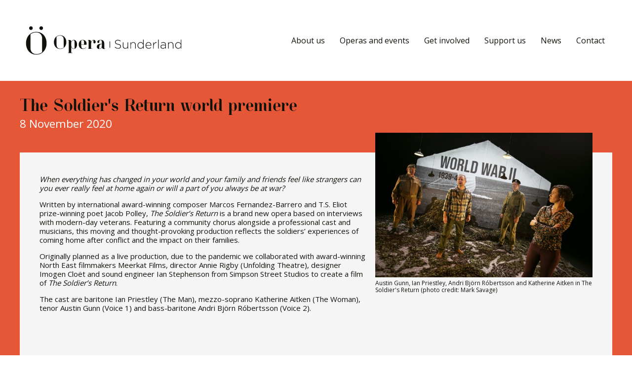

--- FILE ---
content_type: text/html
request_url: https://operasunderland.co.uk/operas-events/the-soldiers-return.html
body_size: 7741
content:
<!DOCTYPE html>
<html>
<head>
    <!-- Google Tag Manager -->
<script>(function(w,d,s,l,i){w[l]=w[l]||[];w[l].push({'gtm.start':
new Date().getTime(),event:'gtm.js'});var f=d.getElementsByTagName(s)[0],
j=d.createElement(s),dl=l!='dataLayer'?'&l='+l:'';j.async=true;j.src=
'https://www.googletagmanager.com/gtm.js?id='+i+dl;f.parentNode.insertBefore(j,f);
})(window,document,'script','dataLayer','GTM-NXC37NF');</script>
<!-- End Google Tag Manager -->
<meta http-equiv="Content-Type" content="text/html; charset=utf-8" />
<meta name="viewport" content="width=device-width, initial-scale=1.0">
<meta name="google-site-verification" content="74gyP7oB6n0Cy0SiCaa_nDXyQyQVUFs3n_B1fol5P0k" />
<title>The Soldier&#039;s Return world premiere | Opera Sunderland</title>
<meta name="description" content="">

<link rel="apple-touch-icon" sizes="180x180" href="../themes/opera-sunderland/assets/img/favicons/apple-touch-icon.png">
<link rel="icon" type="image/png" href="../themes/opera-sunderland/assets/img/favicons/favicon-32x32.png" sizes="32x32">
<link rel="icon" type="image/png" href="../themes/opera-sunderland/assets/img/favicons/favicon-16x16.png" sizes="16x16">
<link rel="manifest" href="../themes/opera-sunderland/assets/img/favicons/manifest.json">
<link rel="mask-icon" href="../themes/opera-sunderland/assets/img/favicons/safari-pinned-tab.svg" color="#e65739">
<meta name="theme-color" content="#ffffff">

<link rel="stylesheet" href="../themes/opera-sunderland/assets/dist/app.css"></head>
<body>
    <!-- Google Tag Manager (noscript) -->
<noscript><iframe src="https://www.googletagmanager.com/ns.html?id=GTM-NXC37NF"
height="0" width="0" style="display:none;visibility:hidden"></iframe></noscript>
<!-- End Google Tag Manager (noscript) -->
<header class="site-head">
    <div class="site-head__wrapper">
        <a href="../index.html" title="Opera Sunderland">
            <svg class="logo" xmlns="http://www.w3.org/2000/svg" xmlns:xlink="http://www.w3.org/1999/xlink" version="1.1" id="Layer_1" x="0px" y="0px" width="444px" height="83.879px" viewBox="0 0 584.699 133.879" enable-background="new 0 0 584.699 133.879" xml:space="preserve">
                <g>
                    <g>
                        <path d="M118.964,72.858c0-11.953,7.273-23.978,21.674-23.978c14.475,0,21.674,11.881,21.674,23.834s-7.271,23.978-21.674,23.978    C126.165,96.692,118.964,84.811,118.964,72.858z M152.952,91.581V62.85c0-8.641-5.905-12.89-12.314-12.89    c-4.968,0-9.072,1.513-12.312,4.032v28.73c0,8.641,5.904,12.889,12.312,12.889C145.606,95.612,149.711,94.1,152.952,91.581z"></path>
                        <path d="M170.804,66.305h-2.881v-1.08h5.258c4.248,0,6.264,2.089,6.264,6.121c1.943-4.032,5.041-6.625,8.281-6.625    c7.992,0,11.953,8.065,11.953,16.059c0,7.992-3.961,15.912-11.953,15.912c-3.816,0-6.841-3.023-8.281-6.984v19.803h3.601v1.08    h-15.122v-1.08h2.881V66.305z M190.821,95.18V71.346c0-3.6-1.512-5.473-3.456-5.473c-2.952,0-5.761,2.736-7.921,7.273v11.377    c0,5.977,3.889,11.088,8.498,11.088C188.949,95.612,189.958,95.468,190.821,95.18z"></path>
                        <path d="M231.501,89.997c-2.809,4.896-6.77,6.695-11.521,6.695c-7.271,0-14.545-5.04-14.545-15.553    c0-8.137,4.465-16.418,13.826-16.418c7.416,0,13.607,5.257,13.607,13.033c0,1.369-0.215,2.809-0.574,4.32h-18.002v4.609    c0,6.191,3.168,8.713,7.129,8.713c3.383,0,7.127-1.729,9.359-5.977L231.501,89.997z M214.292,66.738v14.257h9.721V71.85    c0-4.393-1.945-6.049-4.752-6.049C217.388,65.801,215.731,66.09,214.292,66.738z"></path>
                        <path d="M256.987,64.721c5.4,0,7.418,3.961,7.418,7.417c0,2.665-1.514,5.04-4.393,5.04c-1.801,0-3.529-1.295-3.529-3.888v-7.489    c-3.527,0-7.848,5.113-7.848,12.89v16.417h3.959v1.08h-15.48v-1.08h2.881V66.305h-2.881v-1.08h5.256    c4.248,0,6.266,2.449,6.266,7.418C250.147,67.89,253.243,64.721,256.987,64.721z"></path>
                        <path d="M297.811,95.684c-1.439,0.721-2.879,1.008-4.461,1.008c-3.313,0-6.411-1.728-7.562-5.688    c-1.514,3.672-5.186,5.688-8.857,5.688c-4.176,0-8.496-2.447-8.496-7.704c0-6.12,3.959-10.44,17.281-10.585v-7.776    c0-3.745-2.305-4.825-4.754-4.825c-1.295,0-2.664,0.289-3.816,0.721v5.185c0,2.664-1.654,4.104-3.311,4.104    c-1.801,0-3.674-1.369-3.674-3.889c0-4.393,5.904-7.201,11.594-7.201c6.336,0,12.601,3.457,12.601,12.17v15.697    c0,1.656,0.719,2.736,1.943,2.736c0.504,0,1.008-0.217,1.512-0.504V95.684z M277.075,95.612c4.68,0,8.641-3.455,8.641-8.928    v-7.201c-5.328,0.072-8.641,3.024-8.641,9.648V95.612z"></path>
                    </g>
                    <g>
                        <path d="M342.623,95.495c-2.387,0-4.537-0.397-6.453-1.192c-1.918-0.794-3.771-1.987-5.561-3.578l1.449-1.661    c0.822,0.766,1.641,1.427,2.449,1.98s1.641,1.008,2.492,1.363s1.746,0.625,2.684,0.809c0.938,0.186,1.959,0.277,3.068,0.277    c1.105,0,2.129-0.148,3.066-0.447c0.936-0.298,1.732-0.709,2.385-1.235c0.654-0.524,1.166-1.15,1.533-1.874    c0.369-0.725,0.555-1.512,0.555-2.365v-0.084c0-0.795-0.121-1.506-0.361-2.131c-0.242-0.624-0.682-1.192-1.322-1.703    c-0.639-0.512-1.498-0.973-2.576-1.385c-1.08-0.412-2.471-0.788-4.174-1.129c-1.791-0.369-3.324-0.803-4.604-1.299    c-1.277-0.497-2.32-1.08-3.129-1.747c-0.811-0.667-1.4-1.441-1.768-2.321c-0.371-0.881-0.555-1.889-0.555-3.025v-0.085    c0-1.108,0.242-2.137,0.725-3.089c0.482-0.951,1.15-1.781,2.002-2.492c0.852-0.709,1.859-1.264,3.023-1.661    c1.166-0.397,2.443-0.597,3.834-0.597c2.16,0,4.027,0.299,5.602,0.895c1.576,0.598,3.117,1.506,4.623,2.727l-1.406,1.747    c-1.42-1.221-2.848-2.087-4.281-2.599s-2.975-0.768-4.621-0.768c-1.107,0-2.109,0.15-3.004,0.447    c-0.895,0.299-1.66,0.703-2.301,1.215c-0.639,0.512-1.129,1.107-1.469,1.789c-0.342,0.682-0.512,1.406-0.512,2.173v0.085    c0,0.795,0.121,1.512,0.363,2.151c0.24,0.64,0.68,1.222,1.32,1.747c0.639,0.525,1.523,1,2.662,1.427    c1.135,0.426,2.584,0.823,4.344,1.192c3.465,0.711,5.965,1.711,7.498,3.004c1.535,1.293,2.301,3.031,2.301,5.219v0.084    c0,1.193-0.248,2.295-0.744,3.302c-0.498,1.009-1.18,1.868-2.047,2.577c-0.865,0.711-1.902,1.264-3.107,1.662    C345.398,95.295,344.072,95.495,342.623,95.495z"></path>
                        <path d="M367.586,95.581c-1.363,0-2.584-0.221-3.664-0.66c-1.078-0.44-1.994-1.059-2.748-1.854    c-0.752-0.795-1.318-1.739-1.703-2.833c-0.383-1.093-0.574-2.293-0.574-3.6V73.343h2.086V86.25c0,2.244,0.598,4.041,1.791,5.389    c1.191,1.35,2.895,2.023,5.111,2.023c1.051,0,2.037-0.191,2.961-0.574c0.922-0.384,1.725-0.916,2.406-1.598    s1.215-1.498,1.598-2.449c0.385-0.951,0.574-1.995,0.574-3.131V73.343h2.088v21.726h-2.088v-4.047    c-0.738,1.277-1.732,2.357-2.982,3.238C371.191,95.139,369.574,95.581,367.586,95.581z"></path>
                        <path d="M385.436,73.343h2.088v4.047c0.738-1.278,1.73-2.356,2.982-3.237c1.248-0.88,2.867-1.32,4.855-1.32    c1.361,0,2.584,0.22,3.662,0.66c1.08,0.44,1.996,1.059,2.75,1.854c0.75,0.795,1.32,1.739,1.703,2.832    c0.383,1.094,0.574,2.294,0.574,3.6v13.291h-2.086V82.162c0-2.243-0.596-4.04-1.791-5.39c-1.191-1.348-2.895-2.023-5.111-2.023    c-1.08,0-2.072,0.192-2.98,0.576c-0.91,0.383-1.705,0.915-2.387,1.597c-0.682,0.683-1.215,1.499-1.598,2.45    s-0.574,1.994-0.574,3.131v12.566h-2.088V73.343z"></path>
                        <path d="M420.707,95.581c-1.305,0-2.592-0.256-3.854-0.768c-1.266-0.511-2.393-1.248-3.387-2.215    c-0.996-0.965-1.797-2.151-2.406-3.557c-0.611-1.406-0.918-2.989-0.918-4.75v-0.086c0-1.76,0.307-3.344,0.918-4.749    c0.609-1.406,1.41-2.599,2.406-3.579c0.994-0.979,2.121-1.731,3.387-2.258c1.262-0.524,2.549-0.787,3.854-0.787    c1.08,0,2.074,0.142,2.982,0.426c0.908,0.283,1.727,0.668,2.449,1.15c0.725,0.482,1.377,1.036,1.961,1.66    c0.58,0.625,1.1,1.278,1.555,1.961V63.971h2.086v31.098h-2.086v-4.856c-0.484,0.71-1.016,1.392-1.598,2.045    s-1.236,1.222-1.959,1.704c-0.725,0.483-1.533,0.873-2.43,1.172C422.773,95.431,421.787,95.581,420.707,95.581z M420.898,93.579    c1.139,0,2.24-0.228,3.309-0.682c1.07-0.455,2.016-1.094,2.842-1.918c0.824-0.822,1.486-1.803,1.984-2.938    c0.5-1.136,0.748-2.399,0.748-3.792v-0.085c0-1.392-0.248-2.663-0.748-3.813c-0.498-1.149-1.16-2.129-1.984-2.938    c-0.826-0.81-1.771-1.441-2.842-1.896c-1.068-0.454-2.17-0.682-3.309-0.682c-1.195,0-2.312,0.213-3.352,0.639    s-1.943,1.037-2.711,1.832c-0.77,0.795-1.375,1.768-1.816,2.918s-0.662,2.449-0.662,3.898v0.084c0,1.421,0.229,2.713,0.684,3.877    c0.455,1.165,1.076,2.151,1.859,2.961c0.781,0.809,1.691,1.435,2.732,1.874C418.67,93.358,419.76,93.579,420.898,93.579z"></path>
                        <path d="M448.848,95.581c-1.424,0-2.781-0.271-4.078-0.81c-1.295-0.54-2.434-1.306-3.416-2.301    c-0.98-0.993-1.758-2.187-2.326-3.578c-0.57-1.392-0.855-2.939-0.855-4.644v-0.085c0-1.562,0.264-3.031,0.789-4.409    c0.525-1.377,1.25-2.577,2.172-3.6s2.01-1.832,3.26-2.428c1.248-0.597,2.613-0.895,4.09-0.895c1.533,0,2.91,0.291,4.133,0.873    c1.219,0.582,2.264,1.384,3.131,2.406c0.865,1.022,1.533,2.223,2.002,3.6c0.469,1.379,0.703,2.876,0.703,4.494    c0,0.199,0,0.349,0,0.447c0,0.101-0.016,0.234-0.043,0.405h-18.02c0.084,1.356,0.385,2.558,0.896,3.603    c0.514,1.047,1.154,1.937,1.922,2.671c0.768,0.735,1.646,1.294,2.627,1.675c0.982,0.381,2.016,0.572,3.098,0.572    c1.707,0,3.152-0.326,4.336-0.98c1.18-0.652,2.229-1.463,3.137-2.428l1.449,1.277c-1.107,1.193-2.365,2.18-3.775,2.961    C452.67,95.19,450.926,95.581,448.848,95.581z M456.234,83.184c-0.084-1.107-0.305-2.166-0.662-3.174    c-0.355-1.008-0.854-1.902-1.494-2.684s-1.432-1.406-2.371-1.875s-2.037-0.703-3.289-0.703c-1.082,0-2.094,0.213-3.031,0.64    c-0.941,0.426-1.758,1.016-2.457,1.769c-0.697,0.752-1.275,1.646-1.73,2.684c-0.455,1.036-0.727,2.15-0.811,3.344H456.234z"></path>
                        <path d="M464.541,73.343h2.09v6.177c0.424-0.965,0.965-1.859,1.617-2.684c0.654-0.823,1.391-1.526,2.215-2.108    s1.727-1.022,2.705-1.321c0.98-0.298,2.01-0.433,3.09-0.404v2.301h-0.213c-1.25,0-2.443,0.234-3.578,0.703    c-1.137,0.468-2.139,1.164-3.004,2.087c-0.867,0.923-1.555,2.06-2.066,3.407c-0.512,1.35-0.766,2.904-0.766,4.666v8.902h-2.09    V73.343z"></path>
                        <path d="M481.881,63.971h2.088v31.098h-2.088V63.971z"></path>
                        <path d="M498.791,95.581c-1.021,0-2.029-0.143-3.023-0.426c-0.994-0.284-1.889-0.71-2.684-1.278    c-0.795-0.567-1.443-1.278-1.938-2.13c-0.498-0.852-0.746-1.846-0.746-2.982v-0.085c0-1.136,0.234-2.144,0.701-3.024    c0.469-0.881,1.115-1.619,1.939-2.215c0.824-0.598,1.816-1.051,2.982-1.363c1.164-0.312,2.455-0.469,3.877-0.469    c1.533,0,2.854,0.085,3.961,0.256c1.107,0.17,2.188,0.397,3.238,0.682v-0.933c0-2.202-0.633-3.854-1.896-4.956    s-3.018-1.652-5.262-1.652c-1.334,0-2.555,0.164-3.662,0.49c-1.109,0.326-2.158,0.745-3.154,1.257l-0.766-1.834    c1.193-0.58,2.4-1.044,3.621-1.393s2.584-0.522,4.09-0.522c2.982,0,5.268,0.795,6.859,2.386c1.475,1.477,2.215,3.521,2.215,6.134    v13.547H507.1v-3.621c-0.369,0.512-0.816,1.016-1.342,1.513s-1.129,0.937-1.811,1.32c-0.684,0.384-1.457,0.696-2.322,0.938    C500.758,95.459,499.814,95.581,498.791,95.581z M498.92,93.579c1.107,0,2.158-0.162,3.152-0.488    c0.994-0.325,1.867-0.777,2.619-1.357s1.35-1.279,1.789-2.1c0.441-0.82,0.66-1.725,0.66-2.715v-2.461    c-0.908-0.227-1.973-0.445-3.193-0.657c-1.223-0.212-2.613-0.318-4.176-0.318c-2.301,0-4.068,0.46-5.303,1.379    c-1.236,0.919-1.854,2.142-1.854,3.669v0.085c0,0.792,0.17,1.492,0.51,2.1c0.342,0.608,0.803,1.124,1.387,1.548    c0.58,0.426,1.256,0.75,2.021,0.977C497.301,93.465,498.096,93.579,498.92,93.579z"></path>
                        <path d="M516.639,73.343h2.09v4.047c0.738-1.278,1.732-2.356,2.982-3.237c1.25-0.88,2.867-1.32,4.855-1.32    c1.363,0,2.584,0.22,3.664,0.66c1.078,0.44,1.994,1.059,2.748,1.854c0.75,0.795,1.32,1.739,1.703,2.832    c0.383,1.094,0.574,2.294,0.574,3.6v13.291h-2.086V82.162c0-2.243-0.598-4.04-1.791-5.39c-1.191-1.348-2.895-2.023-5.111-2.023    c-1.08,0-2.072,0.192-2.98,0.576c-0.91,0.383-1.705,0.915-2.387,1.597c-0.68,0.683-1.215,1.499-1.598,2.45    s-0.574,1.994-0.574,3.131v12.566h-2.09V73.343z"></path>
                        <path d="M551.912,95.581c-1.305,0-2.592-0.256-3.855-0.768c-1.262-0.511-2.391-1.248-3.387-2.215    c-0.992-0.965-1.797-2.151-2.404-3.557c-0.611-1.406-0.918-2.989-0.918-4.75v-0.086c0-1.76,0.307-3.344,0.918-4.749    c0.607-1.406,1.412-2.599,2.404-3.579c0.996-0.979,2.125-1.731,3.387-2.258c1.264-0.524,2.551-0.787,3.855-0.787    c1.08,0,2.074,0.142,2.982,0.426c0.908,0.283,1.727,0.668,2.449,1.15c0.725,0.482,1.379,1.036,1.959,1.66    c0.582,0.625,1.102,1.278,1.555,1.961V63.971h2.088v31.098h-2.088v-4.856c-0.482,0.71-1.014,1.392-1.596,2.045    s-1.236,1.222-1.959,1.704c-0.725,0.483-1.533,0.873-2.43,1.172C553.979,95.431,552.992,95.581,551.912,95.581z M552.104,93.579    c1.139,0,2.242-0.228,3.311-0.682c1.068-0.455,2.014-1.094,2.84-1.918c0.824-0.822,1.486-1.803,1.986-2.938    c0.496-1.136,0.746-2.399,0.746-3.792v-0.085c0-1.392-0.25-2.663-0.746-3.813c-0.5-1.149-1.162-2.129-1.986-2.938    c-0.826-0.81-1.771-1.441-2.84-1.896s-2.172-0.682-3.311-0.682c-1.195,0-2.312,0.213-3.352,0.639s-1.943,1.037-2.711,1.832    c-0.77,0.795-1.375,1.768-1.816,2.918c-0.439,1.15-0.66,2.449-0.66,3.898v0.084c0,1.421,0.227,2.713,0.684,3.877    c0.453,1.165,1.072,2.151,1.857,2.961c0.781,0.809,1.691,1.435,2.732,1.874C549.875,93.358,550.965,93.579,552.104,93.579z"></path>
                    </g>
                    <g>
                        <rect x="312.842" y="70.098" width="2" height="22"></rect>
                    </g>
                    <g>
                        <path d="M21.753,76.738c0-19.788,12.041-39.695,35.881-39.695c23.963,0,35.881,19.669,35.881,39.458    c0,19.788-12.038,39.695-35.881,39.695C33.675,116.196,21.753,96.527,21.753,76.738z M78.021,107.734V60.17    c0-14.305-9.776-21.34-20.387-21.34c-8.225,0-15.02,2.505-20.384,6.676V93.07c0,14.305,9.775,21.338,20.384,21.338    C65.86,114.408,72.655,111.905,78.021,107.734z"></path>
                        <g>
                            <g>
                                <path d="M74.659,17.683c3.22,0,6.438,2.502,6.438,6.317c0,3.936-3.217,6.438-6.438,6.438c-3.217,0-6.318-2.623-6.318-6.438      S71.561,17.683,74.659,17.683z M38.897,17.683c3.217,0,6.438,2.502,6.438,6.317c0,3.936-3.22,6.438-6.438,6.438      S32.579,27.816,32.579,24S35.796,17.683,38.897,17.683z"></path>
                            </g>
                        </g>
                    </g>
                </g>
            </svg>
        </a>
        <button class="hamburger hamburger--collapse" type="button">
            Menu
            <span class="hamburger-box">
                <span class="hamburger-inner"></span>
            </span>
        </button>
        <nav>
            <ul class="main-menu">
            <li role="presentation" class=""><a href="../about-us.html">About us</a></li>
            <li role="presentation" class=""><a href="../operas-events.html">Operas and events</a></li>
            <li role="presentation" class=""><a href="../get-involved.html">Get involved</a></li>
            <li role="presentation" class=""><a href="../support-us.html">Support us</a></li>
            <li role="presentation" class=""><a href="../news.html">News</a></li>
            <li role="presentation" class=""><a href="../contact.html">Contact</a></li>
    </ul>        </nav>
    </div>
</header>    
    <main class="text content first">
        <div class="content_wrap">
            <h1>The Soldier&#039;s Return world premiere</h1>
                <p class="dates">8 November 2020</p>
            <div class="content-box">
                <div class="content-box_image">
                                            <img src="../images/uploads/public/5f7/ac6/d1f/5f7ac6d1f2ec6152437070.jpg%3Fw=650" alt="Austin Gunn, Ian Priestley, Andri Björn Róbertsson and Katherine Aitken in The Soldier&#039;s Return (photo credit: Mark Savage)">
                                                    <p class="credit">Austin Gunn, Ian Priestley, Andri Björn Róbertsson and Katherine Aitken in The Soldier&#039;s Return (photo credit: Mark Savage)</p>
                                                                                </div>
                <div class="content-box_text">
                    <p><em>When everything has changed in your world and your family and friends feel like strangers can you ever really feel at home again or will a part of you always be at war?</em></p>

<p>Written by international award-winning composer Marcos Fernandez-Barrero and T.S. Eliot prize-winning poet Jacob Polley, <em>The Soldier’s Return</em> is a brand new opera based on interviews with modern-day veterans. Featuring a community chorus alongside a professional cast and musicians, this moving and thought-provoking production reflects the soldiers’ experiences of coming home after conflict and the impact on their families.</p>

<p>Originally planned as a live production, due to the pandemic we collaborated with award-winning North East filmmakers Meerkat Films, director Annie Rigby (Unfolding Theatre), designer Imogen Cloët and sound engineer Ian Stephenson from Simpson Street Studios to create a film of <em>The Soldier’s Return</em>.</p>

<p>The cast are baritone Ian Priestley (The Man), mezzo-soprano Katherine Aitken (The Woman), tenor Austin Gunn (Voice 1) and bass-baritone Andri Björn Róbertsson (Voice 2).</p>

<p>&nbsp;</p>

<p>
	<iframe width="560" height="315" src="https://www.youtube.com/embed/bv8RFkd3vpc" frameborder="0" allowfullscreen=""></iframe>
</p>

<p>The film was available to watch here on Sunday 8 November 2020, immediately after 
observing the 2 minute silence at 11am GMT. It was available to watch online until the 
end of November. Download the digital 
<a href="../downloads/tsr_programme.pdf" rel="noopener noreferrer" target="_blank">programme</a>, 
and the <a href="../downloads/tsr_libretto.pdf" rel="noopener noreferrer" target="_blank">libretto</a>.
</p>

<p>This production would not be possible without the generous support of our funders and supporters.&nbsp;</p>

<p>For the latest updates and event reminders please <a href="../support-us.html" rel="noopener noreferrer" target="_blank">sign up to our mailing list</a>.</p>
                                    </div>
            </div>
            <div class="image-gallery">
        <img src="../images/uploads/public/5f7/acb/047/5f7acb0472d53058491787.jpg%3Fw=300" style="">
    <img src="../images/uploads/public/5f7/acb/04d/5f7acb04db760838952112.jpg%3Fw=300" style="">
    <img src="../images/uploads/public/5f7/acb/099/5f7acb099c320679527270.jpg%3Fw=300" style="">
    <img src="../images/uploads/public/5f7/acb/0a4/5f7acb0a401ca470545582.jpg%3Fw=300" style="">
    <img src="../images/uploads/public/5f7/acb/0d4/5f7acb0d4fe57532231653.jpg%3Fw=300" style="">
    <img src="../images/uploads/public/5f7/acb/10d/5f7acb10d4fcc570202064.jpg%3Fw=300" style="">
    <img src="../images/uploads/public/5f7/acb/14a/5f7acb14a224b058710594.jpg%3Fw=300" style="">
    <img src="../images/uploads/public/5f7/acb/153/5f7acb153c4a6746452811.jpg%3Fw=300" style="">
    <img src="../images/uploads/public/5f7/acb/1a1/5f7acb1a10e6d661525781.jpg%3Fw=300" style="">
    <img src="../images/uploads/public/5f7/acb/1ae/5f7acb1ae83a6125501035.jpg%3Fw=300" style="">
    <img src="../images/uploads/public/5f7/acb/1f1/5f7acb1f1c17e810353802.jpg%3Fw=300" style="">
    <img src="../images/uploads/public/5f7/acb/1fb/5f7acb1fbea8c201159216.jpg%3Fw=300" style="">
    <img src="../images/uploads/public/5f7/acb/249/5f7acb249fc7e732524980.jpg%3Fw=300" style="">
    <img src="../images/uploads/public/5f7/acb/257/5f7acb25758c3082517693.jpg%3Fw=300" style="">
    <img src="../images/uploads/public/5f7/acb/2a3/5f7acb2a3ebd7742790074.jpg%3Fw=300" style="">
    <img src="../images/uploads/public/5f7/acb/2c2/5f7acb2c2cefc243997578.jpg%3Fw=300" style="">
    <img src="../images/uploads/public/5f7/acb/2e0/5f7acb2e0def3668498601.jpg%3Fw=300" style="">
</div>                    </div>
    </main>
    <footer class="site-foot">
    <div class="site-foot_calls">
        <div class="site-foot_calls_wrap">
            <div class="get-involved">
                <p>Have the experience of a lifetime</p>
                <a href="../get-involved.html" class="btn second" title="Get Involved">Get Involved</a>
            </div>
            <div class="support-us">
                <p>Keep the music going in Sunderland</p>
                <a href="../support-us.html" class="btn first" title="Support Us">Support Us</a>
            </div>
        </div>
    </div>
    <div id="mc_embed_signup" class="site-foot_sign">
            <form action="https://operasunderland.us18.list-manage.com/subscribe/post?u=3b9a599c32a2fca7664e74d6e&amp;id=8c41e5dcd2" method="post" id="mc-embedded-subscribe-form" name="mc-embedded-subscribe-form" class="validate" target="_blank" novalidate>
        <label><span>Subscribe to our mailing list</span>
          <input type="email" placeholder="Your email" name="EMAIL"><input type="submit" class="btn third" value="Subscribe">
        </label>
          <div style="position: absolute; left: -5000px;" aria-hidden="true"><input type="text" name="b_7ddc399bacb61a33bbedb61a2_4f12b83ca9" tabindex="-1" value=""></div>
      </form>



    </div>
    <div class="site-foot_lower">
        <nav class="site-foot_lower_navigation">
                <ul>
            <li role="presentation" class="  ">
                    <a href="../site-map.html" >
                Site map
            </a>
        
            </li>
    <li role="presentation" class="  ">
                    <a href="../policies-and-procedures.html" >
                Policies and procedures
            </a>
        
            </li>
    <li role="presentation" class="  ">
                    <a href="../contact.html" >
                Contact
            </a>
        
            </li>
    </ul>
        </nav>
        <nav class="site-foot_lower_socials">
            <p>See what people are saying about us:</p>
            <ul>
                <li>
                    <a href="https://www.facebook.com/OperaSund/" target="_blank" title="Opera Sunderland Facebook">
                       <img src="../images/fb-logo.png" width="40">
                    </a>
                </li>
                <li>
                    <a href="https://twitter.com/OperaSunderland" target="_blank" title="Opera Sunderland Twitter">
                       <img src="../images/x-twitter.png" width="40">
                    </a>
                </li>
            </ul>
        </nav>
        <div class="fundraising">
            <a href="../support-us/fundraising.html" title="Easy Fundraising" class="btn first">Easy Fundraising</a>
        </div>
        <div class="logos">
            <img src="../themes/opera-sunderland/assets/img/culture.svg">
            <img src="../themes/opera-sunderland/assets/img/mm.svg">
            <img src="../themes/opera-sunderland/assets/img/ace.svg">
        </div>
    </div>
    <div class="site-foot_text">
        <p>Opera Sunderland is registered in England and Wales as a Company Limited by Guarantee No: 08902353 |
            Registered office 13 Durham Road, East Herrington, Sunderland, Tyne and Wear, SR3 3NR | Registered with the
            Charity Commission No 1157157</p>
    </div>
</footer>
<script>
  (function(i,s,o,g,r,a,m){i['GoogleAnalyticsObject']=r;i[r]=i[r]||function(){
  (i[r].q=i[r].q||[]).push(arguments)},i[r].l=1*new Date();a=s.createElement(o),
  m=s.getElementsByTagName(o)[0];a.async=1;a.src=g;m.parentNode.insertBefore(a,m)
  })(window,document,'script','https://www.google-analytics.com/analytics.js','ga');

  ga('create', 'UA-98274991-1', 'auto');
  ga('send', 'pageview');

</script>
<script src="../themes/opera-sunderland/assets/dist/app.js"></script>
<script src="../modules/system/assets/js/framework.js"></script>
<script src="../modules/system/assets/js/framework.extras.js"></script>
<link rel="stylesheet" property="stylesheet" href="../modules/system/assets/css/framework.extras.css">
</body>
</html>

--- FILE ---
content_type: text/css
request_url: https://operasunderland.co.uk/themes/opera-sunderland/assets/dist/app.css
body_size: 73497
content:
@import url(https://fonts.googleapis.com/css?family=Open+Sans:400,600,700);/*! normalize.css v5.0.0 | MIT License | github.com/necolas/normalize.css */

/**
 * 1. Change the default font family in all browsers (opinionated).
 * 2. Correct the line height in all browsers.
 * 3. Prevent adjustments of font size after orientation changes in
 *    IE on Windows Phone and in iOS.
 */

/* Document
   ========================================================================== */

html {
  font-family: sans-serif; /* 1 */
  line-height: 1.15; /* 2 */
  -ms-text-size-adjust: 100%; /* 3 */
  -webkit-text-size-adjust: 100%; /* 3 */
}

/* Sections
   ========================================================================== */

/**
 * Remove the margin in all browsers (opinionated).
 */

body {
  margin: 0;
}

/**
 * Add the correct display in IE 9-.
 */

article,
aside,
footer,
header,
nav,
section {
  display: block;
}

/**
 * Correct the font size and margin on `h1` elements within `section` and
 * `article` contexts in Chrome, Firefox, and Safari.
 */

h1 {
  font-size: 2em;
  margin: 0.67em 0;
}

/* Grouping content
   ========================================================================== */

/**
 * Add the correct display in IE 9-.
 * 1. Add the correct display in IE.
 */

figcaption,
figure,
main { /* 1 */
  display: block;
}

/**
 * Add the correct margin in IE 8.
 */

figure {
  margin: 1em 40px;
}

/**
 * 1. Add the correct box sizing in Firefox.
 * 2. Show the overflow in Edge and IE.
 */

hr {
  box-sizing: content-box; /* 1 */
  height: 0; /* 1 */
  overflow: visible; /* 2 */
}

/**
 * 1. Correct the inheritance and scaling of font size in all browsers.
 * 2. Correct the odd `em` font sizing in all browsers.
 */

pre {
  font-family: monospace, monospace; /* 1 */
  font-size: 1em; /* 2 */
}

/* Text-level semantics
   ========================================================================== */

/**
 * 1. Remove the gray background on active links in IE 10.
 * 2. Remove gaps in links underline in iOS 8+ and Safari 8+.
 */

a {
  background-color: transparent; /* 1 */
  -webkit-text-decoration-skip: objects; /* 2 */
}

/**
 * Remove the outline on focused links when they are also active or hovered
 * in all browsers (opinionated).
 */

a:active,
a:hover {
  outline-width: 0;
}

/**
 * 1. Remove the bottom border in Firefox 39-.
 * 2. Add the correct text decoration in Chrome, Edge, IE, Opera, and Safari.
 */

abbr[title] {
  border-bottom: none; /* 1 */
  text-decoration: underline; /* 2 */
  text-decoration: underline dotted; /* 2 */
}

/**
 * Prevent the duplicate application of `bolder` by the next rule in Safari 6.
 */

b,
strong {
  font-weight: inherit;
}

/**
 * Add the correct font weight in Chrome, Edge, and Safari.
 */

b,
strong {
  font-weight: bolder;
}

/**
 * 1. Correct the inheritance and scaling of font size in all browsers.
 * 2. Correct the odd `em` font sizing in all browsers.
 */

code,
kbd,
samp {
  font-family: monospace, monospace; /* 1 */
  font-size: 1em; /* 2 */
}

/**
 * Add the correct font style in Android 4.3-.
 */

dfn {
  font-style: italic;
}

/**
 * Add the correct background and color in IE 9-.
 */

mark {
  background-color: #ff0;
  color: #000;
}

/**
 * Add the correct font size in all browsers.
 */

small {
  font-size: 80%;
}

/**
 * Prevent `sub` and `sup` elements from affecting the line height in
 * all browsers.
 */

sub,
sup {
  font-size: 75%;
  line-height: 0;
  position: relative;
  vertical-align: baseline;
}

sub {
  bottom: -0.25em;
}

sup {
  top: -0.5em;
}

/* Embedded content
   ========================================================================== */

/**
 * Add the correct display in IE 9-.
 */

audio,
video {
  display: inline-block;
}

/**
 * Add the correct display in iOS 4-7.
 */

audio:not([controls]) {
  display: none;
  height: 0;
}

/**
 * Remove the border on images inside links in IE 10-.
 */

img {
  border-style: none;
}

/**
 * Hide the overflow in IE.
 */

svg:not(:root) {
  overflow: hidden;
}

/* Forms
   ========================================================================== */

/**
 * 1. Change the font styles in all browsers (opinionated).
 * 2. Remove the margin in Firefox and Safari.
 */

button,
input,
optgroup,
select,
textarea {
  font-family: sans-serif; /* 1 */
  font-size: 100%; /* 1 */
  line-height: 1.15; /* 1 */
  margin: 0; /* 2 */
}

/**
 * Show the overflow in IE.
 * 1. Show the overflow in Edge.
 */

button,
input { /* 1 */
  overflow: visible;
}

/**
 * Remove the inheritance of text transform in Edge, Firefox, and IE.
 * 1. Remove the inheritance of text transform in Firefox.
 */

button,
select { /* 1 */
  text-transform: none;
}

/**
 * 1. Prevent a WebKit bug where (2) destroys native `audio` and `video`
 *    controls in Android 4.
 * 2. Correct the inability to style clickable types in iOS and Safari.
 */

button,
html [type="button"], /* 1 */
[type="reset"],
[type="submit"] {
  -webkit-appearance: button; /* 2 */
}

/**
 * Remove the inner border and padding in Firefox.
 */

button::-moz-focus-inner,
[type="button"]::-moz-focus-inner,
[type="reset"]::-moz-focus-inner,
[type="submit"]::-moz-focus-inner {
  border-style: none;
  padding: 0;
}

/**
 * Restore the focus styles unset by the previous rule.
 */

button:-moz-focusring,
[type="button"]:-moz-focusring,
[type="reset"]:-moz-focusring,
[type="submit"]:-moz-focusring {
  outline: 1px dotted ButtonText;
}

/**
 * Change the border, margin, and padding in all browsers (opinionated).
 */

fieldset {
  border: 1px solid #c0c0c0;
  margin: 0 2px;
  padding: 0.35em 0.625em 0.75em;
}

/**
 * 1. Correct the text wrapping in Edge and IE.
 * 2. Correct the color inheritance from `fieldset` elements in IE.
 * 3. Remove the padding so developers are not caught out when they zero out
 *    `fieldset` elements in all browsers.
 */

legend {
  box-sizing: border-box; /* 1 */
  color: inherit; /* 2 */
  display: table; /* 1 */
  max-width: 100%; /* 1 */
  padding: 0; /* 3 */
  white-space: normal; /* 1 */
}

/**
 * 1. Add the correct display in IE 9-.
 * 2. Add the correct vertical alignment in Chrome, Firefox, and Opera.
 */

progress {
  display: inline-block; /* 1 */
  vertical-align: baseline; /* 2 */
}

/**
 * Remove the default vertical scrollbar in IE.
 */

textarea {
  overflow: auto;
}

/**
 * 1. Add the correct box sizing in IE 10-.
 * 2. Remove the padding in IE 10-.
 */

[type="checkbox"],
[type="radio"] {
  box-sizing: border-box; /* 1 */
  padding: 0; /* 2 */
}

/**
 * Correct the cursor style of increment and decrement buttons in Chrome.
 */

[type="number"]::-webkit-inner-spin-button,
[type="number"]::-webkit-outer-spin-button {
  height: auto;
}

/**
 * 1. Correct the odd appearance in Chrome and Safari.
 * 2. Correct the outline style in Safari.
 */

[type="search"] {
  -webkit-appearance: textfield; /* 1 */
  outline-offset: -2px; /* 2 */
}

/**
 * Remove the inner padding and cancel buttons in Chrome and Safari on macOS.
 */

[type="search"]::-webkit-search-cancel-button,
[type="search"]::-webkit-search-decoration {
  -webkit-appearance: none;
}

/**
 * 1. Correct the inability to style clickable types in iOS and Safari.
 * 2. Change font properties to `inherit` in Safari.
 */

::-webkit-file-upload-button {
  -webkit-appearance: button; /* 1 */
  font: inherit; /* 2 */
}

/* Interactive
   ========================================================================== */

/*
 * Add the correct display in IE 9-.
 * 1. Add the correct display in Edge, IE, and Firefox.
 */

details, /* 1 */
menu {
  display: block;
}

/*
 * Add the correct display in all browsers.
 */

summary {
  display: list-item;
}

/* Scripting
   ========================================================================== */

/**
 * Add the correct display in IE 9-.
 */

canvas {
  display: inline-block;
}

/**
 * Add the correct display in IE.
 */

template {
  display: none;
}

/* Hidden
   ========================================================================== */

/**
 * Add the correct display in IE 10-.
 */

[hidden] {
  display: none;
}
html {
  box-sizing: border-box;
  -webkit-font-smoothing: antialiased; }

*, *::before, *::after {
  box-sizing: border-box; }

@font-face {
  font-family: 'LynxSerif';
  src: url(32E1F2_0_0.eot);
  src: url(32E1F2_0_0.eot%3F) format("embedded-opentype"), url([data-uri]) format("woff2"), url([data-uri]) format("woff"), url(32E1F2_0_0.ttf) format("truetype"); }

/* Slider */
.slick-slider {
  position: relative;
  display: block;
  box-sizing: border-box;
  -webkit-touch-callout: none;
  -webkit-user-select: none;
  -moz-user-select: none;
  -ms-user-select: none;
  user-select: none;
  -ms-touch-action: pan-y;
  touch-action: pan-y;
  -webkit-tap-highlight-color: transparent; }

.slick-list {
  position: relative;
  overflow: hidden;
  display: block;
  margin: 0;
  padding: 0; }
  .slick-list:focus {
    outline: none; }
  .slick-list.dragging {
    cursor: pointer;
    cursor: hand; }

.slick-slider .slick-track,
.slick-slider .slick-list {
  -webkit-transform: translate3d(0, 0, 0);
  transform: translate3d(0, 0, 0); }

.slick-track {
  position: relative;
  left: 0;
  top: 0;
  display: block; }
  .slick-track:before, .slick-track:after {
    content: "";
    display: table; }
  .slick-track:after {
    clear: both; }
  .slick-loading .slick-track {
    visibility: hidden; }

.slick-slide {
  float: left;
  height: 100%;
  min-height: 1px;
  display: none; }
  [dir="rtl"] .slick-slide {
    float: right; }
  .slick-slide img {
    display: block; }
  .slick-slide.slick-loading img {
    display: none; }
  .slick-slide.dragging img {
    pointer-events: none; }
  .slick-initialized .slick-slide {
    display: block; }
  .slick-loading .slick-slide {
    visibility: hidden; }
  .slick-vertical .slick-slide {
    display: block;
    height: auto;
    border: 1px solid transparent; }

.slick-arrow.slick-hidden {
  display: none; }

html, body {
  font-family: "Open Sans", Arial, sans-serif;
  margin: 0;
  padding: 0;
  font-size: 15px;
  color: #12120D; }

p {
  line-height: 1.2em; }

body.opened {
  overflow: hidden; }

h1, h2, h3, h4, h5, h6 {
  font-family: "LynxSerif", "Times New Roman", serif;
  font-weight: normal; }

@media only screen and (min-width: 650px) {
  .content h1 {
    font-size: 2.5em; } }

.content-box_text h1, .content-box_text h2, .content-box_text h3, .content-box_text h4, .content-box_text h5, .content-box_text h6 {
  font-family: "Open Sans", Arial, sans-serif;
  font-weight: bold; }

.content-box_text h1 {
  font-size: 20px; }

.content-box_text h2 {
  font-size: 18px; }

.content-box_text h3 {
  font-size: 16px; }

.content-box_text h4 {
  font-size: 14px; }

.content-box_text a {
  font-weight: bold;
  text-decoration: none;
  font-style: italic; }

.content-box_text ul, .content-box_text ol {
  padding-left: calc(15px * 2); }

.content-box_text blockquote {
  font-style: italic;
  font-size: 14px;
  margin: 1em calc(15px * 2); }

.content-box_text .content-box-meta {
  margin-top: 2em; }
  .content-box_text .content-box-meta li {
    list-style: none;
    padding-bottom: 1em; }

.content a {
  transition: 0.8s color; }
  .content a:hover {
    transition: 0.3s color; }
  .content a:focus {
    transition: 0.3s color; }

.content.first a {
  color: #E65738; }
  .content.first a:hover {
    color: #d13b1a; }
  .content.first a:focus {
    color: #a32e15; }

.content.second a {
  color: #B880AD; }
  .content.second a:hover {
    color: #a65f98; }
  .content.second a:focus {
    color: #874b7b; }

.content.fourth a {
  color: #5CB8AD; }
  .content.fourth a:hover {
    color: #449d92; }
  .content.fourth a:focus {
    color: #357971; }

button:focus, button:active {
  outline: none;
  background-color: transparent; }

.video-wrap {
  position: relative;
  padding-bottom: 56.25%;
  /* 16:9 */
  padding-top: 25px;
  height: 0; }

.video-wrap iframe {
  position: absolute;
  top: 0;
  left: 0;
  width: 100%;
  height: 100%; }

.full-form label {
  width: 100%;
  line-height: 2; }
  .full-form label input, .full-form label textarea {
    width: 100%;
    font-family: "Open Sans", Arial, sans-serif;
    padding: 10px;
    border: thin solid gainsboro;
    transition: border 0.8s;
    margin-bottom: 10px;
    box-shadow: none;
    border-radius: 0; }
    .full-form label input:hover, .full-form label textarea:hover {
      border: thin solid #c2c2c2;
      transition: border 0.3s; }
    .full-form label input:focus, .full-form label textarea:focus {
      border: thin solid #767676;
      transition: border 0.3s;
      outline: none; }
    .full-form label input[type=text], .full-form label textarea[type=text] {
      -webkit-appearance: none; }
    .full-form label input[type=checkbox], .full-form label input[type=radio], .full-form label textarea[type=checkbox], .full-form label textarea[type=radio] {
      width: auto;
      margin-top: 5px;
      border: none;
      margin-right: 15px; }
  .full-form label textarea {
    resize: none;
    height: 150px;
    -webkit-appearance: none; }

.full-form .btn {
  border: none;
  font-family: "Open Sans", Arial, sans-serif;
  width: 50%;
  border-radius: 0;
  float: right;
  z-index: 10; }
  @media only screen and (min-width: 550px) {
    .full-form .btn {
      width: auto; } }

.full-form .selectors {
  display: -webkit-box;
  display: flex;
  display: -ms-flexbox;
  -webkit-box-orient: vertical;
  -webkit-box-direction: normal;
          flex-direction: column;
  margin-bottom: 15px;
  -ms-flex-direction: column; }
  .full-form .selectors label {
    cursor: pointer; }
  @media only screen and (min-width: 550px) {
    .full-form .selectors {
      -webkit-box-orient: horizontal;
      -webkit-box-direction: normal;
              flex-direction: row;
      -ms-flex-direction: row;
      -webkit-box-pack: justify;
              justify-content: space-between;
      -ms-flex-pack: justify;
      -webkit-box-align: end;
          -ms-flex-align: end;
              align-items: flex-end;
      -ms-align-items: end;
      flex-wrap: wrap;
      -ms-flex-wrap: wrap; }
      .full-form .selectors:last-of-type {
        margin-top: 40px;
        -webkit-box-align: start;
            -ms-flex-align: start;
                align-items: flex-start;
        -ms-align-items: start; } }
  .full-form .selectors div.box {
    margin: 0 10px; }

.site-head {
  text-align: center;
  width: 100%; }
  .site-head.opened {
    position: fixed;
    background-color: white; }
  .site-head .logo {
    width: 80%;
    margin: 0 auto;
    display: block;
    max-width: 340px; }
    @media only screen and (min-width: 650px) {
      .site-head .logo {
        margin: 15px auto 0; } }
    @media only screen and (min-width: 950px) {
      .site-head .logo {
        margin: 0; } }
    @media only screen and (min-width: 1050px) {
      .site-head .logo {
        width: 100%; } }
    .site-head .logo * {
      fill: #12120D;
      transition: 0.8s fill; }
  .site-head a:hover .logo g path, .site-head a:hover .logo g polygon, .site-head a:focus .logo g path, .site-head a:focus .logo g polygon {
    fill: #E65738;
    transition: 0.3s fill; }
  .site-head a:focus .logo g path, .site-head a:focus .logo g polygon {
    fill: #d13b1a;
    transition: 0.3s fill; }
  @media only screen and (min-width: 950px) {
    .site-head {
      padding: 40px 0; } }

.site-head__wrapper {
  max-width: 1300px;
  margin: 0 auto;
  display: -webkit-box;
  display: flex;
  display: -ms-flexbox;
  -webkit-box-orient: vertical;
  -webkit-box-direction: normal;
          flex-direction: column;
  -ms-flex-direction: column; }
  @media only screen and (min-width: 950px) {
    .site-head__wrapper {
      -webkit-box-orient: horizontal;
      -webkit-box-direction: normal;
              flex-direction: row;
      -ms-flex-direction: row;
      -webkit-box-align: center;
          -ms-flex-align: center;
              align-items: center;
      -ms-align-items: center;
      padding: 0 20px;
      -webkit-box-pack: justify;
              justify-content: space-between;
      -ms-flex-pack: justify; } }
  @media only screen and (min-width: 1050px) {
    .site-head__wrapper {
      padding: 0 40px; } }

.hamburger {
  padding: 0 0 15px;
  display: inline-block;
  cursor: pointer;
  transition-property: opacity, -webkit-filter;
  transition-property: opacity, filter;
  transition-property: opacity, filter, -webkit-filter;
  transition-duration: 0.15s;
  transition-timing-function: linear;
  font-family: "Open Sans", Arial, sans-serif;
  font-size: 22px;
  color: inherit;
  text-transform: none;
  background-color: transparent;
  border: 0;
  margin: 0;
  overflow: visible; }
  @media only screen and (min-width: 650px) {
    .hamburger {
      display: none; } }

.hamburger-box {
  width: 30px;
  height: 18px;
  display: inline-block;
  position: relative; }

.hamburger-inner {
  display: block;
  top: 50%;
  margin-top: -2px; }
  .hamburger-inner, .hamburger-inner::before, .hamburger-inner::after {
    width: 30px;
    height: 4px;
    background-color: #000;
    border-radius: 0;
    position: absolute;
    transition-property: -webkit-transform;
    transition-property: transform;
    transition-property: transform, -webkit-transform;
    transition-duration: 0.15s;
    transition-timing-function: ease; }
  .hamburger-inner::before, .hamburger-inner::after {
    content: "";
    display: block; }
  .hamburger-inner::before {
    top: -7px; }
  .hamburger-inner::after {
    bottom: -7px; }

.hamburger--collapse .hamburger-inner {
  top: auto;
  bottom: 0;
  transition-duration: 0.15s;
  transition-delay: 0.15s;
  transition-timing-function: cubic-bezier(0.55, 0.055, 0.675, 0.19); }
  .hamburger--collapse .hamburger-inner::after {
    top: -14px;
    transition: top 0.3s 0.3s cubic-bezier(0.33333, 0.66667, 0.66667, 1), opacity 0.1s linear; }
  .hamburger--collapse .hamburger-inner::before {
    transition: top 0.12s 0.3s cubic-bezier(0.33333, 0.66667, 0.66667, 1), -webkit-transform 0.15s cubic-bezier(0.55, 0.055, 0.675, 0.19);
    transition: top 0.12s 0.3s cubic-bezier(0.33333, 0.66667, 0.66667, 1), transform 0.15s cubic-bezier(0.55, 0.055, 0.675, 0.19);
    transition: top 0.12s 0.3s cubic-bezier(0.33333, 0.66667, 0.66667, 1), transform 0.15s cubic-bezier(0.55, 0.055, 0.675, 0.19), -webkit-transform 0.15s cubic-bezier(0.55, 0.055, 0.675, 0.19); }

.hamburger--collapse.is-active .hamburger-inner {
  -webkit-transform: translate3d(0, -7px, 0) rotate(-45deg);
          transform: translate3d(0, -7px, 0) rotate(-45deg);
  transition-delay: 0.32s;
  transition-timing-function: cubic-bezier(0.215, 0.61, 0.355, 1); }
  .hamburger--collapse.is-active .hamburger-inner::after {
    top: 0;
    opacity: 0;
    transition: top 0.3s cubic-bezier(0.33333, 0, 0.66667, 0.33333), opacity 0.1s 0.27s linear; }
  .hamburger--collapse.is-active .hamburger-inner::before {
    top: 0;
    -webkit-transform: rotate(-90deg);
            transform: rotate(-90deg);
    transition: top 0.12s 0.18s cubic-bezier(0.33333, 0, 0.66667, 0.33333), -webkit-transform 0.15s 0.42s cubic-bezier(0.215, 0.61, 0.355, 1);
    transition: top 0.12s 0.18s cubic-bezier(0.33333, 0, 0.66667, 0.33333), transform 0.15s 0.42s cubic-bezier(0.215, 0.61, 0.355, 1);
    transition: top 0.12s 0.18s cubic-bezier(0.33333, 0, 0.66667, 0.33333), transform 0.15s 0.42s cubic-bezier(0.215, 0.61, 0.355, 1), -webkit-transform 0.15s 0.42s cubic-bezier(0.215, 0.61, 0.355, 1); }

.main-menu {
  display: -webkit-box;
  display: flex;
  display: -ms-flexbox;
  -webkit-box-orient: vertical;
  -webkit-box-direction: normal;
          flex-direction: column;
  -ms-flex-direction: column;
  list-style-type: none;
  margin: 0;
  background-color: #12120D;
  position: fixed;
  width: 100%;
  height: 0;
  overflow: hidden;
  padding: 0;
  transition: height 0.6s; }
  @media only screen and (min-width: 650px) {
    .main-menu {
      -webkit-box-orient: horizontal;
      -webkit-box-direction: normal;
              flex-direction: row;
      -ms-flex-direction: row;
      -webkit-box-pack: center;
          -ms-flex-pack: center;
              justify-content: center;
      -ms-justify-content: center;
      background-color: white;
      height: auto;
      position: relative; } }
  .main-menu.opened {
    height: calc(100% - 114px);
    -webkit-transition: height 0.8s;
    -moz-transition: height 0.8s;
    z-index: 2;
    transition: height 0.8s;
    overflow-y: auto; }
    @media only screen and (min-width: 650px) {
      .main-menu.opened {
        height: auto;
        overflow-y: auto; } }
  .main-menu li {
    padding: 20px 0;
    position: relative; }
    .main-menu li:first-of-type {
      margin-top: 30px; }
      @media only screen and (min-width: 650px) {
        .main-menu li:first-of-type {
          margin-top: 0; } }
    .main-menu li:after {
      content: '';
      width: 90px;
      height: 1px;
      border-bottom: thin solid white;
      position: absolute;
      bottom: 0;
      left: 50%;
      margin: 0 0 0 -45px; }
      @media only screen and (min-width: 650px) {
        .main-menu li:after {
          display: none; } }
    .main-menu li:last-of-type {
      margin-bottom: 75px; }
      @media only screen and (min-width: 650px) {
        .main-menu li:last-of-type {
          margin-bottom: 0; } }
      .main-menu li:last-of-type:after {
        display: none; }
    .main-menu li a {
      color: white;
      text-decoration: none;
      font-family: "LynxSerif", "Times New Roman", serif;
      font-size: 30px; }
      @media only screen and (min-width: 650px) {
        .main-menu li a {
          font-family: "Open Sans", Arial, sans-serif;
          font-size: 16px;
          color: #12120D;
          transition: 0.8s color;
          padding: 0 7.5px; }
          .main-menu li a:hover, .main-menu li a:focus {
            transition: 0.3s color; } }
      @media only screen and (min-width: 950px) {
        .main-menu li a {
          padding: 0 5.5px; } }
      @media only screen and (min-width: 1150px) {
        .main-menu li a {
          padding: 0 15px; } }
    .main-menu li:nth-of-type(1).active a, .main-menu li:nth-of-type(5).active a {
      color: #B880AD; }
    .main-menu li:nth-of-type(1) a:hover, .main-menu li:nth-of-type(5) a:hover {
      color: #a65f98; }
    .main-menu li:nth-of-type(1) a:focus, .main-menu li:nth-of-type(5) a:focus {
      color: #874b7b; }
    .main-menu li:nth-of-type(1) a:active, .main-menu li:nth-of-type(5) a:active {
      color: #B880AD; }
    .main-menu li:nth-of-type(2).active a, .main-menu li:nth-of-type(3).active a {
      color: #5CB8AD; }
    .main-menu li:nth-of-type(2) a:hover, .main-menu li:nth-of-type(3) a:hover {
      color: #449d92; }
    .main-menu li:nth-of-type(2) a:focus, .main-menu li:nth-of-type(3) a:focus {
      color: #357971; }
    .main-menu li:nth-of-type(2) a:active, .main-menu li:nth-of-type(3) a:active {
      color: #5CB8AD; }
    .main-menu li:nth-of-type(4).active a, .main-menu li:nth-of-type(6).active a {
      color: #E65738; }
    .main-menu li:nth-of-type(4) a:hover, .main-menu li:nth-of-type(6) a:hover {
      color: #d13b1a; }
    .main-menu li:nth-of-type(4) a:focus, .main-menu li:nth-of-type(6) a:focus {
      color: #a32e15; }
    .main-menu li:nth-of-type(4) a:active, .main-menu li:nth-of-type(6) a:active {
      color: #E65738; }
    @media only screen and (min-width: 650px) {
      .main-menu li:first-of-type a {
        margin-left: 15px; }
      .main-menu li:last-of-type a {
        margin-right: 15px; } }
    @media only screen and (min-width: 950px) {
      .main-menu li:first-of-type a {
        margin-left: 0px; }
      .main-menu li:last-of-type a {
        margin-right: 0px; } }

.main-hero {
  background-color: #F5F5F5;
  overflow: hidden; }
  .main-hero .main-hero_wrap {
    display: -webkit-box;
    display: flex;
    display: -ms-flexbox;
    -webkit-box-orient: vertical;
    -webkit-box-direction: normal;
            flex-direction: column;
    -ms-flex-direction: column;
    max-width: 1300px;
    margin: 0 auto; }
    @media only screen and (min-width: 650px) {
      .main-hero .main-hero_wrap {
        -webkit-box-orient: horizontal;
        -webkit-box-direction: normal;
                flex-direction: row;
        -ms-flex-direction: row; } }
    @media screen and (min-width: 0\0) {
      .main-hero .main-hero_wrap {
        -ms-flex-direction: column !important; } }
  .main-hero .face-wrap {
    display: -webkit-box;
    display: flex;
    display: -ms-flexbox;
    -webkit-box-orient: horizontal;
    -webkit-box-direction: normal;
            flex-direction: row;
    -ms-flex-direction: row;
    -webkit-box-align: start;
        -ms-flex-align: start;
            align-items: flex-start;
    -ms-flex-pack: start; }
    @media screen and (-ms-high-contrast: active), (-ms-high-contrast: none) {
      .main-hero .face-wrap {
        height: 100%; } }
    .main-hero .face-wrap div {
      padding: 30px 10px 0; }
      .main-hero .face-wrap div img {
        width: 100%; }
      @media only screen and (min-width: 450px) {
        .main-hero .face-wrap div {
          padding: 50px 20px 0; } }
      @media only screen and (min-width: 650px) {
        .main-hero .face-wrap div {
          padding: 50px 20px; } }
      @media only screen and (min-width: 1050px) {
        .main-hero .face-wrap div {
          padding: 50px 40px; } }
  .main-hero p {
    font-family: "LynxSerif", "Times New Roman", serif;
    padding: 10px 5% 30px;
    margin: 0;
    font-size: 43px;
    line-height: 1em; }
    @media only screen and (min-width: 450px) {
      .main-hero p {
        padding: 15px 5% 50px;
        font-size: 50px; } }
    @media only screen and (min-width: 650px) {
      .main-hero p {
        padding: 0 20px 50px 0;
        -ms-flex-item-align: end;
            align-self: flex-end;
        -ms-flex-pack: end;
        font-size: 33px; } }
    @media only screen and (min-width: 900px) {
      .main-hero p {
        padding: 0 20px 50px 0;
        font-size: 43px; } }
    @media only screen and (min-width: 1050px) {
      .main-hero p {
        padding: 0 40px 50px 0;
        font-size: 50px; } }

.opera-hero {
  background-color: #B880AD;
  color: white;
  overflow: hidden; }
  .opera-hero .opera-hero_wrap {
    display: -webkit-box;
    display: flex;
    display: -ms-flexbox;
    -webkit-box-orient: vertical;
    -webkit-box-direction: normal;
            flex-direction: column;
    -ms-flex-direction: column;
    max-width: 1300px;
    margin: 0 auto;
    padding: 30px 15px 0; }
    @media only screen and (min-width: 650px) {
      .opera-hero .opera-hero_wrap {
        -webkit-box-orient: horizontal;
        -webkit-box-direction: normal;
                flex-direction: row;
        -ms-flex-direction: row;
        -webkit-box-pack: justify;
                justify-content: space-between;
        -ms-flex-pack: justify;
        padding: 30px 20px 0; } }
    @media only screen and (min-width: 1050px) {
      .opera-hero .opera-hero_wrap {
        padding: 30px 40px 0; } }
    .opera-hero .opera-hero_wrap p:first-of-type {
      font-family: "LynxSerif", "Times New Roman", serif;
      margin: 0;
      font-size: 43px;
      line-height: 1em; }
      @media only screen and (min-width: 450px) {
        .opera-hero .opera-hero_wrap p:first-of-type {
          font-size: 50px; } }
      @media only screen and (min-width: 650px) {
        .opera-hero .opera-hero_wrap p:first-of-type {
          font-size: 33px;
          margin-top: 30px; } }
      @media only screen and (min-width: 900px) {
        .opera-hero .opera-hero_wrap p:first-of-type {
          font-size: 43px;
          margin-top: 40px; } }
      @media only screen and (min-width: 1050px) {
        .opera-hero .opera-hero_wrap p:first-of-type {
          font-size: 50px;
          margin-top: 50px; } }
    .opera-hero .opera-hero_wrap p:last-of-type {
      font-size: 20px; }
    .opera-hero .opera-hero_wrap a {
      font-size: 12px;
      margin-bottom: 20px; }
    @media only screen and (min-width: 650px) {
      .opera-hero .opera-hero_wrap .opera-info {
        width: 200px; } }
    @media only screen and (min-width: 900px) {
      .opera-hero .opera-hero_wrap .opera-info {
        width: 250px; } }
    @media only screen and (min-width: 1050px) {
      .opera-hero .opera-hero_wrap .opera-info {
        width: 300px; } }
    .opera-hero .opera-hero_wrap .opera-image {
      margin-top: 20px;
      background: url("https://www.operasunderland.co.uk/images/moustache-white.svg") no-repeat left center #B880AD;
      background-size: 50%;
      display: -webkit-box;
      display: flex;
      display: -ms-flexbox;
      -webkit-box-pack: end;
          -ms-flex-pack: end;
              justify-content: flex-end;
      -ms-justify-content: flex-end;
      -webkit-box-align: end;
          -ms-flex-align: end;
              align-items: flex-end;
      -ms-align-items: flex-end; }
      @media screen and (-ms-high-contrast: active), (-ms-high-contrast: none) {
        .opera-hero .opera-hero_wrap .opera-image {
          height: 100%; } }
      @media only screen and (min-width: 650px) {
        .opera-hero .opera-hero_wrap .opera-image {
          width: 50%; } }
      .opera-hero .opera-hero_wrap .opera-image img {
        width: 75%;
        float: right;
        margin-top: 30px; }
        @media only screen and (min-width: 650px) {
          .opera-hero .opera-hero_wrap .opera-image img {
            margin-top: 0;
            -ms-flex-item-align: end;
                align-self: flex-end;
            -ms-align-self: flex-end; } }

.panels-wrap {
  display: -webkit-box;
  display: flex;
  display: -ms-flexbox;
  -webkit-box-orient: vertical;
  -webkit-box-direction: normal;
          flex-direction: column;
  overflow: hidden;
  -ms-flex-direction: column;
  font-size: 15px;
  color: white;
  max-width: 1300px;
  margin: 0 auto; }
  @media only screen and (min-width: 650px) {
    .panels-wrap {
      -webkit-box-orient: horizontal;
      -webkit-box-direction: normal;
              flex-direction: row;
      -ms-flex-direction: row;
      padding: 40px 20px; } }
  @media only screen and (min-width: 1050px) {
    .panels-wrap {
      -webkit-box-orient: horizontal;
      -webkit-box-direction: normal;
              flex-direction: row;
      -ms-flex-direction: row;
      padding: 50px 40px; } }
  .panels-wrap h1 {
    color: #12120D;
    margin-top: 0; }
    @media only screen and (min-width: 650px) {
      .panels-wrap h1 {
        font-size: 2.5em; } }
  .panels-wrap .panels-wrap_welcome {
    background-color: #5CB8AD;
    margin: 30px 15px 15px;
    padding: 15px; }
    @media only screen and (min-width: 650px) {
      .panels-wrap .panels-wrap_welcome {
        margin: 0 15px 0 0;
        width: 50%;
        padding: 25px; } }
    @media only screen and (min-width: 1050px) {
      .panels-wrap .panels-wrap_welcome {
        margin: 0 25px 0 0;
        padding: 30px; } }
  .panels-wrap .panels-wrap_statement {
    background-color: #E65738;
    margin: 15px 15px 30px;
    padding: 15px; }
    .panels-wrap .panels-wrap_statement p span {
      color: #12120D;
      font-family: "LynxSerif", "Times New Roman", serif;
      font-size: 2em;
      display: block;
      margin-bottom: 5px; }
      @media only screen and (min-width: 650px) {
        .panels-wrap .panels-wrap_statement p span {
          font-size: 2.5em; } }
    @media only screen and (min-width: 650px) {
      .panels-wrap .panels-wrap_statement {
        margin: 0 0 0 15px;
        width: 50%;
        display: -webkit-box;
        display: flex;
        display: -ms-flexbox;
        -webkit-box-align: center;
            -ms-flex-align: center;
                align-items: center;
        padding: 25px; } }
    @media only screen and (min-width: 1050px) {
      .panels-wrap .panels-wrap_statement {
        margin: 0 0 0 25px;
        padding: 30px; } }
  .panels-wrap p {
    line-height: 1.4em; }

.featured-project {
  background-color: #F5F5F5; }
  .featured-project .featured-project_wrap {
    padding: 10px 15px;
    max-width: 1300px;
    margin: 0 auto;
    display: -webkit-box;
    display: flex;
    display: -ms-flexbox;
    -webkit-box-orient: vertical;
    -webkit-box-direction: normal;
            flex-direction: column;
    -ms-flex-direction: column; }
    @media only screen and (min-width: 600px) {
      .featured-project .featured-project_wrap {
        -webkit-box-orient: horizontal;
        -webkit-box-direction: normal;
                flex-direction: row;
        -ms-flex-direction: row;
        flex-wrap: wrap;
        -ms-flex-wrap: wrap; } }
    @media only screen and (min-width: 650px) {
      .featured-project .featured-project_wrap {
        padding: 40px 20px; } }
    @media only screen and (min-width: 1050px) {
      .featured-project .featured-project_wrap {
        padding: 50px 40px; } }
    @media only screen and (min-width: 600px) {
      .featured-project .featured-project_wrap h2 {
        width: 100%;
        font-size: 2em; } }
    @media only screen and (min-width: 900px) {
      .featured-project .featured-project_wrap h2 {
        width: 25%;
        margin-top: 0; } }
    .featured-project .featured-project_wrap div.content h3 {
      width: 100%;
      font-size: 25px; }
    @media only screen and (min-width: 600px) {
      .featured-project .featured-project_wrap div.content {
        width: 30%;
        margin-bottom: 0;
        -ms-flex-item-align: end;
            align-self: flex-end;
        -ms-align-self: flex-end; } }
    @media only screen and (min-width: 900px) {
      .featured-project .featured-project_wrap div.content {
        width: 25%; } }
    .featured-project .featured-project_wrap a.btn.first {
      margin-top: 15px;
      clear: both;
      display: block;
      text-align: center;
      width: 185px; }

.did-you-know {
  background-color: #B880AD;
  margin: 0 auto;
  text-align: center;
  color: white; }
  .did-you-know h2 {
    margin: 0 0 15px;
    color: #12120D; }
    @media only screen and (min-width: 900px) {
      .did-you-know h2 {
        font-size: 2em; } }
  .did-you-know .did-you-know_wrap {
    padding: 30px 15px;
    max-width: 1300px;
    margin: 0 auto; }
    @media only screen and (min-width: 650px) {
      .did-you-know .did-you-know_wrap {
        padding: 40px 20px; } }
    @media only screen and (min-width: 1050px) {
      .did-you-know .did-you-know_wrap {
        padding: 50px 40px; } }
  .did-you-know .fact-wrap {
    display: -webkit-box;
    display: flex;
    display: -ms-flexbox;
    -webkit-box-orient: vertical;
    -webkit-box-direction: normal;
            flex-direction: column;
    -ms-flex-direction: column;
    -webkit-box-pack: justify;
            justify-content: space-between;
    -ms-flex-pack: justify; }
    @media only screen and (min-width: 650px) {
      .did-you-know .fact-wrap {
        -webkit-box-orient: horizontal;
        -webkit-box-direction: normal;
                flex-direction: row;
        -ms-flex-direction: row; } }
    @media only screen and (min-width: 650px) {
      .did-you-know .fact-wrap p {
        width: 30%;
        -ms-flex-item-align: center;
            -ms-grid-row-align: center;
            align-self: center;
        -ms-align-self: center; } }

.sub-navigation {
  text-align: center;
  color: white;
  background-color: #12120D;
  overflow: hidden;
  padding: 0 15px 15px; }
  @media only screen and (min-width: 650px) {
    .sub-navigation {
      text-align: left;
      padding: 10px 20px; }
      .sub-navigation.first {
        background-color: #f3ab9c; }
      .sub-navigation.second {
        background-color: #e0c8db; }
      .sub-navigation.fourth {
        background-color: #aadad4; } }
  @media only screen and (min-width: 1050px) {
    .sub-navigation {
      padding: 0; } }
  .sub-navigation button {
    background-color: #12120D;
    border: none;
    color: white;
    font-family: "Open Sans", Arial, sans-serif;
    padding: 10px 0;
    margin: 5px 0 -10px;
    position: relative;
    font-size: 16px;
    cursor: pointer;
    width: 100%; }
    @media only screen and (min-width: 650px) {
      .sub-navigation button {
        display: none; } }
    .sub-navigation button img {
      width: 30px;
      position: absolute;
      right: 15px;
      top: 5px;
      -webkit-transform: rotateX(180deg);
              transform: rotateX(180deg);
      transition: top 0.8s, -webkit-transform 0.8s;
      transition: transform 0.8s, top 0.8s;
      transition: transform 0.8s, top 0.8s, -webkit-transform 0.8s; }
      .sub-navigation button img.rotate {
        top: 1px;
        -webkit-transform: rotateX(0deg);
                transform: rotateX(0deg);
        transition: top 0.8s, -webkit-transform 0.8s;
        transition: transform 0.8s, top 0.8s;
        transition: transform 0.8s, top 0.8s, -webkit-transform 0.8s; }
  .sub-navigation ul {
    padding: 0;
    margin: 0 auto;
    list-style-type: none;
    max-height: 0;
    overflow: hidden;
    transition: max-height 0.8s;
    max-width: 1300px; }
    .sub-navigation ul.opened {
      max-height: 300px;
      transition: max-height 0.8s; }
    @media only screen and (min-width: 650px) {
      .sub-navigation ul {
        max-height: none; } }
    @media only screen and (min-width: 1050px) {
      .sub-navigation ul {
        padding: 15px 40px; } }
    .sub-navigation ul li:first-of-type {
      padding-top: 10px; }
    .sub-navigation ul li:last-of-type {
      padding-bottom: 10px; }
    @media only screen and (min-width: 650px) {
      .sub-navigation ul li {
        padding: 0;
        display: inline-block;
        margin: 10px 0; }
        .sub-navigation ul li:first-of-type {
          padding-top: 0; }
        .sub-navigation ul li:last-of-type {
          padding-bottom: 0; } }
    .sub-navigation ul li a {
      color: white;
      font-size: 16px;
      text-decoration: none;
      padding: 5px 0;
      display: block; }
      @media only screen and (min-width: 650px) {
        .sub-navigation ul li a {
          color: #12120D;
          padding: 0 20px;
          border-right: 2px solid #12120D;
          transition: 0.8s color; }
          .sub-navigation ul li a:hover {
            transition: 0.3s color; }
          .sub-navigation ul li a:focus {
            transition: 0.3s color; } }
    @media only screen and (min-width: 650px) {
      .sub-navigation ul li:first-of-type a {
        padding-left: 0; }
      .sub-navigation ul li:last-of-type a {
        padding-right: 0;
        border-right: none; } }
  @media only screen and (min-width: 650px) {
    .sub-navigation.first ul li a.active, .sub-navigation.first ul li a:hover {
      color: #d13b1a; }
    .sub-navigation.first ul li a:focus {
      color: #a32e15; }
    .sub-navigation.second ul li a.active, .sub-navigation.second ul li a:hover {
      color: #a65f98; }
    .sub-navigation.second ul li a:focus {
      color: #874b7b; }
    .sub-navigation.fourth ul li a.active, .sub-navigation.fourth ul li a:hover {
      color: #449d92; }
    .sub-navigation.fourth ul li a:focus {
      color: #357971; } }

.text.first {
  background-color: #E65738; }

.text.second {
  background-color: #B880AD; }

.text.fourth {
  background-color: #5CB8AD; }

.text .content_wrap {
  padding: 2em 15px 4em;
  max-width: 1300px;
  margin: 0 auto; }
  @media only screen and (min-width: 650px) {
    .text .content_wrap {
      padding: 2em 20px 4em; } }
  @media only screen and (min-width: 1050px) {
    .text .content_wrap {
      padding: 2em 40px 4em; } }
  .text .content_wrap > h1 {
    margin: 0; }
  .text .content_wrap .dates {
    color: white;
    font-size: 1.5em;
    margin: 0; }

.content-box {
  padding: 30px 15px 15px;
  background-color: #F5F5F5;
  margin-top: 2em;
  display: -webkit-box;
  display: flex;
  display: -ms-flexbox;
  -webkit-box-orient: vertical;
  -webkit-box-direction: normal;
          flex-direction: column;
  -ms-flex-direction: column; }
  @media only screen and (min-width: 650px) {
    .content-box {
      padding: 30px 20px 15px;
      -webkit-box-orient: horizontal;
      -webkit-box-direction: reverse;
              flex-direction: row-reverse;
      -ms-flex-direction: row-reverse; } }
  @media only screen and (min-width: 1050px) {
    .content-box {
      padding: 30px 40px 15px;
      margin-top: 3em; } }
  .content-box .content-box_text {
    padding-bottom: 15px; }
    @media only screen and (min-width: 650px) {
      .content-box .content-box_text {
        width: 50%;
        margin-right: calc(20px / 2); } }
    @media only screen and (min-width: 1050px) {
      .content-box .content-box_text {
        width: 60%;
        margin-right: calc(40px / 2); } }
    @media screen and (min-width: 0) {
      .content-box .content-box_text {
        margin-right: 0; } }
  .content-box .content-box_image {
    height: 100%; }
    @media only screen and (min-width: 650px) {
      .content-box .content-box_image {
        width: 50%;
        margin-left: 15px; } }
    @media only screen and (min-width: 1050px) {
      .content-box .content-box_image {
        width: 40%;
        margin-left: 20px; } }
    .content-box .content-box_image img {
      width: 100%;
      margin-top: -45px; }
      @media only screen and (min-width: 650px) {
        .content-box .content-box_image img {
          margin-top: -50px; } }
      @media only screen and (min-width: 1050px) {
        .content-box .content-box_image img {
          margin-top: -70px; } }
  .content-box .credit {
    font-size: 12px;
    margin: 2px 0 20px; }

.image-gallery {
  background-color: white;
  padding: 15px calc(15px + 30px);
  /* the parent */ }
  @media only screen and (min-width: 650px) {
    .image-gallery {
      padding: 23px calc(20px + 30px); } }
  @media only screen and (min-width: 1050px) {
    .image-gallery {
      padding: 30px calc(20px + 30px); } }
  .image-gallery .slick-arrow {
    position: absolute;
    width: 30px;
    height: 30px;
    top: 50%;
    margin-top: -15px;
    fill: #12120D;
    cursor: pointer;
    transition: 0.8s fill; }
    .image-gallery .slick-arrow:hover {
      transition: 0.3s fill; }
    .image-gallery .slick-arrow:focus {
      transition: 0.3s fill; }
    .image-gallery .slick-arrow.slick-next {
      right: 10px; }
    .image-gallery .slick-arrow.slick-prev {
      left: 10px; }
    @media only screen and (min-width: 650px) {
      .image-gallery .slick-arrow.slick-next {
        right: 15px; }
      .image-gallery .slick-arrow.slick-prev {
        left: 15px; } }
  .image-gallery .slick-slide {
    margin: 0 7.5px; }
  .image-gallery .slick-list {
    margin: 0; }

.text.first .slick-arrow:hover {
  fill: #d13b1a; }

.text.first .slick-arrow:focus {
  fill: #a32e15; }

.text.second .slick-arrow:hover {
  fill: #a65f98; }

.text.second .slick-arrow:focus {
  fill: #874b7b; }

.text.fourth .slick-arrow:hover {
  fill: #449d92; }

.text.fourth .slick-arrow:focus {
  fill: #357971; }

.form-alert.error {
  color: #E65738; }

.form-alert.success {
  color: #5CB8AD; }

.stripe-loading-indicator .stripe, .stripe-loading-indicator .stripe-loaded {
  background: #B880AD !important; }

.list.content {
  background-color: #F5F5F5; }
  .list.content .list_wrap {
    margin: 0 auto;
    max-width: 1300px;
    padding: 30px 15px; }
    @media only screen and (min-width: 650px) {
      .list.content .list_wrap {
        padding: 40px 20px; } }
    @media only screen and (min-width: 1050px) {
      .list.content .list_wrap {
        padding: 50px 40px; } }

.list-card {
  background-color: white;
  position: relative;
  margin-bottom: 15px;
  display: -webkit-box;
  display: flex;
  display: -ms-flexbox;
  -webkit-box-orient: vertical;
  -webkit-box-direction: normal;
          flex-direction: column;
  -ms-flex-direction: column;
  overflow: hidden; }
  @media only screen and (min-width: 650px) {
    .list-card {
      -webkit-box-orient: horizontal;
      -webkit-box-direction: normal;
              flex-direction: row;
      -ms-flex-direction: row;
      margin-bottom: 20px;
      max-height: 330px; } }
  @media only screen and (min-width: 1050px) {
    .list-card {
      -webkit-box-orient: horizontal;
      -webkit-box-direction: normal;
              flex-direction: row;
      -ms-flex-direction: row;
      margin-bottom: 30px;
      max-height: 280px; } }
  .list-card:last-of-type {
    margin-bottom: 0; }
  .list-card .status {
    text-align: center;
    font-weight: bold;
    text-transform: uppercase;
    font-size: 16px;
    display: block;
    margin: 0;
    position: absolute;
    top: 0;
    right: 0;
    padding: 10px;
    color: white; }
  .list-card .list-card_image {
    height: 100%; }
    .list-card .list-card_image img {
      width: 100%;
      display: block; }
    @media only screen and (min-width: 650px) {
      .list-card .list-card_image {
        width: 50%; } }
    @media only screen and (min-width: 1050px) {
      .list-card .list-card_image {
        width: 30%; } }
  .list-card .list-card_content {
    padding: 15px; }
    @media only screen and (min-width: 650px) {
      .list-card .list-card_content {
        padding: 20px;
        width: 50%; } }
    @media only screen and (min-width: 1050px) {
      .list-card .list-card_content {
        width: 70%; } }
    .list-card .list-card_content p strong {
      font-size: 16px; }
    .list-card .list-card_content h2 {
      font-family: "Open Sans", Arial, sans-serif;
      font-weight: bold; }
  .list-card h2 a {
    text-decoration: none; }
    .list-card h2 a:hover {
      transition: 0.8s color; }
    .list-card h2 a:focus {
      transition: 0.3s color; }
  .list-card.first h2 a {
    color: #E65738; }
    .list-card.first h2 a:hover {
      color: #d13b1a; }
    .list-card.first h2 a:focus {
      color: #a32e15; }
  .list-card.first .status {
    background-color: #E65738; }
  .list-card.second h2 a {
    color: #B880AD; }
    .list-card.second h2 a:hover {
      color: #a65f98; }
    .list-card.second h2 a:focus {
      color: #874b7b; }
  .list-card.second .status {
    background-color: #B880AD; }
  .list-card.fourth h2 a {
    color: #5CB8AD; }
    .list-card.fourth h2 a:hover {
      color: #449d92; }
    .list-card.fourth h2 a:focus {
      color: #357971; }
  .list-card.fourth .status {
    background-color: #5CB8AD; }

.image-gallery {
  background-color: white;
  padding: 15px calc(15px + 30px);
  /* the parent */ }
  .image-gallery div {
    display: -webkit-box;
    display: -ms-flexbox;
    display: flex;
    -webkit-box-align: center;
        -ms-flex-align: center;
            align-items: center; }
  @media only screen and (min-width: 650px) {
    .image-gallery {
      padding: 23px calc(20px + 30px); } }
  @media only screen and (min-width: 1050px) {
    .image-gallery {
      padding: 30px calc(20px + 30px); } }
  .image-gallery .slick-arrow {
    position: absolute;
    width: 30px;
    height: 30px;
    top: 50%;
    margin-top: -15px;
    fill: #12120D;
    cursor: pointer;
    transition: 0.8s fill; }
    .image-gallery .slick-arrow:hover {
      transition: 0.3s fill; }
    .image-gallery .slick-arrow:focus {
      transition: 0.3s fill; }
    .image-gallery .slick-arrow.slick-next {
      right: 10px; }
    .image-gallery .slick-arrow.slick-prev {
      left: 10px; }
    @media only screen and (min-width: 650px) {
      .image-gallery .slick-arrow.slick-next {
        right: 15px; }
      .image-gallery .slick-arrow.slick-prev {
        left: 15px; } }
  .image-gallery .slick-slide {
    margin: 0 7.5px;
    height: auto; }
  .image-gallery .slick-list {
    margin: 0; }

.content_wrap .logos {
  background-color: white;
  padding: 0 15px 20px;
  overflow: hidden; }
  @media only screen and (min-width: 650px) {
    .content_wrap .logos {
      padding: 0 20px 30px; } }
  @media only screen and (min-width: 1050px) {
    .content_wrap .logos {
      padding: 0 40px 40px; } }
  .content_wrap .logos img {
    max-height: 40px; }

.testimonials {
  padding: 30px 15px;
  display: -webkit-box;
  display: flex;
  display: -ms-flexbox;
  overflow: hidden;
  -webkit-box-orient: vertical;
  -webkit-box-direction: normal;
          flex-direction: column;
  -ms-flex-direction: column;
  max-width: 1300px;
  margin: 0 auto; }
  @media only screen and (min-width: 450px) {
    .testimonials {
      -webkit-box-orient: horizontal;
      -webkit-box-direction: normal;
              flex-direction: row;
      -ms-flex-direction: row; } }
  @media only screen and (min-width: 650px) {
    .testimonials {
      padding: 40px 20px; } }
  @media only screen and (min-width: 1050px) {
    .testimonials {
      padding: 50px 40px; } }
  .testimonials .testimony {
    background-color: #FAC747;
    color: #12120D;
    margin-bottom: 15px;
    display: -webkit-box;
    display: flex;
    display: -ms-flexbox;
    -webkit-box-orient: vertical;
    -webkit-box-direction: normal;
            flex-direction: column;
    -ms-flex-direction: column;
    -webkit-box-align: stretch;
        -ms-flex-align: stretch;
            align-items: stretch;
    -ms-align-items: stretch; }
    @media only screen and (min-width: 450px) {
      .testimonials .testimony {
        width: 50%;
        margin-bottom: 0; }
        .testimonials .testimony:first-of-type {
          margin-right: 7px; }
        .testimonials .testimony:last-of-type {
          margin-left: 7px; } }
    @media only screen and (min-width: 650px) {
      .testimonials .testimony:first-of-type {
        margin-right: 15px; }
      .testimonials .testimony:last-of-type {
        margin-left: 15px; } }
    @media only screen and (min-width: 800px) {
      .testimonials .testimony {
        -webkit-box-orient: horizontal;
        -webkit-box-direction: normal;
                flex-direction: row;
        -ms-flex-direction: row; } }
    @media only screen and (min-width: 1050px) {
      .testimonials .testimony:first-of-type {
        margin-right: 25px; }
      .testimonials .testimony:last-of-type {
        margin-left: 25px; } }
    .testimonials .testimony div:first-of-type {
      padding-bottom: 75px;
      position: relative; }
      @media screen and (-ms-high-contrast: active), (-ms-high-contrast: none) {
        .testimonials .testimony div:first-of-type {
          height: 100%; } }
      @media only screen and (min-width: 800px) {
        .testimonials .testimony div:first-of-type {
          width: 50%; } }
      .testimonials .testimony div:first-of-type p {
        padding: 15px;
        margin: 0; }
        .testimonials .testimony div:first-of-type p:first-of-type {
          font-weight: bold; }
        .testimonials .testimony div:first-of-type p:last-of-type {
          position: absolute;
          bottom: 0;
          left: 0; }
        @media only screen and (min-width: 850px) {
          .testimonials .testimony div:first-of-type p {
            padding: 25px; } }
        @media only screen and (min-width: 1050px) {
          .testimonials .testimony div:first-of-type p {
            font-size: 16px;
            padding: 30px; } }
    .testimonials .testimony div:last-of-type {
      overflow: hidden;
      display: none; }
      @media only screen and (min-width: 800px) {
        .testimonials .testimony div:last-of-type {
          width: 50%;
          position: relative;
          display: inline-block;
          overflow: hidden; } }
      .testimonials .testimony div:last-of-type img {
        display: block;
        position: absolute;
        top: 50%;
        height: 340px;
        left: 50%;
        -webkit-transform: translate(-50%, -50%);
                transform: translate(-50%, -50%);
        min-width: 100%; }

iframe {
  width: 100%;
  height: 56.25vw;
  /* 100/56.25 = 560/315 = 1.778 */ }
  @media only screen and (min-width: 600px) {
    iframe {
      width: 65%;
      height: 35.25vw;
      margin-right: 15px; } }
  @media only screen and (min-width: 900px) {
    iframe {
      width: calc(50% - 20px);
      height: 27.25vw;
      margin-right: 20px; } }
  @media only screen and (min-width: 1300px) {
    iframe {
      height: 355px; } }

.content-box iframe {
  width: 100%;
  height: 56.25vw; }
  @media only screen and (min-width: 650px) {
    .content-box iframe {
      width: 100%;
      height: 25.25vw;
      margin-right: 15px; } }
  @media only screen and (min-width: 1050px) {
    .content-box iframe {
      width: 100%;
      height: 19.25vw; } }
  @media only screen and (min-width: 1300px) {
    .content-box iframe {
      height: 265px; } }

.site-foot {
  overflow: hidden; }
  .site-foot > div {
    padding: 30px 10px; }
  .site-foot .site-foot_calls {
    text-align: center;
    background-color: #F5F5F5; }
    .site-foot .site-foot_calls .site-foot_calls_wrap {
      max-width: 1000px;
      margin: 0 auto;
      display: -webkit-box;
      display: flex;
      display: -ms-flexbox;
      -webkit-box-orient: vertical;
      -webkit-box-direction: normal;
              flex-direction: column;
      -ms-flex-direction: column; }
      @media only screen and (min-width: 650px) {
        .site-foot .site-foot_calls .site-foot_calls_wrap {
          -webkit-box-orient: horizontal;
          -webkit-box-direction: normal;
                  flex-direction: row;
          -ms-flex-direction: row;
          justify-content: space-around;
          -ms-flex-pack: justify; } }
    .site-foot .site-foot_calls p {
      font-weight: bold;
      font-size: 18px;
      padding: 0 0 20px;
      margin: 0; }
    .site-foot .site-foot_calls div {
      padding: 10px 0 30px; }
      .site-foot .site-foot_calls div:last-of-type {
        padding-bottom: 10px; }
      @media only screen and (min-width: 650px) {
        .site-foot .site-foot_calls div {
          padding: 10px; } }
  .site-foot .site-foot_sign {
    background-color: #5CB8AD;
    text-align: center; }
    .site-foot .site-foot_sign form {
      margin: 10px auto;
      max-width: 700px; }
    .site-foot .site-foot_sign label {
      font-weight: bold;
      font-size: 18px;
      overflow: hidden; }
      .site-foot .site-foot_sign label span {
        width: 100%;
        display: block; }
        @media only screen and (min-width: 650px) {
          .site-foot .site-foot_sign label span {
            display: inline;
            margin-right: 15px; } }
      .site-foot .site-foot_sign label input {
        border: 3px solid white;
        padding: 10px;
        border-radius: 0;
        font-family: "Open Sans", Arial, sans-serif;
        line-height: 1.2;
        outline: none;
        clear: left;
        -webkit-appearance: none;
        box-shadow: none; }
        .site-foot .site-foot_sign label input::-webkit-input-placeholder {
          color: #12120D; }
        .site-foot .site-foot_sign label input:-moz-placeholder {
          /* Firefox 18- */
          color: #12120D; }
        .site-foot .site-foot_sign label input::-moz-placeholder {
          /* Firefox 19+ */
          color: #12120D; }
        .site-foot .site-foot_sign label input:-ms-input-placeholder {
          color: #12120D; }
        .site-foot .site-foot_sign label input[type=submit] {
          border: none;
          padding: 10px 20px;
          margin-top: 11px;
          height: 45px; }
          @supports (-ms-ime-align: auto) {
            .site-foot .site-foot_sign label input[type=submit] {
              height: 48px; } }
          @media screen and (-ms-high-contrast: active), (-ms-high-contrast: none) {
            .site-foot .site-foot_sign label input[type=submit] {
              height: 49px; } }
          @media only screen and (-webkit-min-device-pixel-ratio: 2) {
            .site-foot .site-foot_sign label input[type=submit] {
              height: 49px; } }
        .site-foot .site-foot_sign label input[type=text] {
          background-color: transparent;
          color: #12120D;
          margin-top: 10px;
          font-size: 16px;
          vertical-align: bottom; }
        @media only screen and (min-width: 650px) {
          .site-foot .site-foot_sign label input {
            margin-top: 0; }
            .site-foot .site-foot_sign label input[type=submit], .site-foot .site-foot_sign label input[type=text] {
              margin-top: 0; } }
  .site-foot .site-foot_lower {
    display: -webkit-box;
    display: flex;
    display: -ms-flexbox;
    -webkit-box-orient: vertical;
    -webkit-box-direction: normal;
            flex-direction: column;
    -ms-flex-direction: column;
    text-align: center; }
    @media only screen and (min-width: 530px) {
      .site-foot .site-foot_lower {
        -webkit-box-orient: horizontal;
        -webkit-box-direction: normal;
                flex-flow: row wrap;
        -ms-flex-flow: row wrap;
        text-align: left;
        -webkit-box-pack: end;
            -ms-flex-pack: end;
                justify-content: flex-end;
        -ms-justify-content: flex-end;
        -webkit-box-align: center;
            -ms-flex-align: center;
                align-items: center;
        -ms-align-items: center; } }
    @media only screen and (min-width: 950px) {
      .site-foot .site-foot_lower {
        padding: 30px 20px; } }
    @media only screen and (min-width: 1000px) {
      .site-foot .site-foot_lower {
        flex-wrap: nowrap;
        -ms-flex-wrap: nowrap;
        justify-content: space-around;
        -ms-flex-pack: justify; } }
    @media only screen and (min-width: 1050px) {
      .site-foot .site-foot_lower {
        padding: 30px 40px;
        max-width: 1300px;
        margin: 0 auto; } }
    @media only screen and (min-width: 530px) {
      .site-foot .site-foot_lower .site-foot_lower_navigation {
        width: 50%; } }
    @media only screen and (min-width: 750px) {
      .site-foot .site-foot_lower .site-foot_lower_navigation {
        width: calc(100% / 3); } }
    .site-foot .site-foot_lower .site-foot_lower_navigation ul {
      padding: 0;
      list-style-type: none; }
      .site-foot .site-foot_lower .site-foot_lower_navigation ul li a {
        color: #12120D;
        margin: .75em 0;
        text-decoration: none;
        line-height: 1.3em;
        transition: 0.8s color; }
      .site-foot .site-foot_lower .site-foot_lower_navigation ul li:nth-of-type(1) a:hover {
        color: #a65f98; }
      .site-foot .site-foot_lower .site-foot_lower_navigation ul li:nth-of-type(1) a:focus {
        color: #874b7b; }
      .site-foot .site-foot_lower .site-foot_lower_navigation ul li:nth-of-type(1) a:active {
        color: #B880AD; }
      .site-foot .site-foot_lower .site-foot_lower_navigation ul li:nth-of-type(2) a:hover {
        color: #449d92; }
      .site-foot .site-foot_lower .site-foot_lower_navigation ul li:nth-of-type(2) a:focus {
        color: #357971; }
      .site-foot .site-foot_lower .site-foot_lower_navigation ul li:nth-of-type(2) a:active {
        color: #5CB8AD; }
      .site-foot .site-foot_lower .site-foot_lower_navigation ul li:nth-of-type(3) a:hover {
        color: #d13b1a; }
      .site-foot .site-foot_lower .site-foot_lower_navigation ul li:nth-of-type(3) a:focus {
        color: #a32e15; }
      .site-foot .site-foot_lower .site-foot_lower_navigation ul li:nth-of-type(3) a:active {
        color: #E65738; }
    @media only screen and (min-width: 530px) {
      .site-foot .site-foot_lower .site-foot_lower_socials {
        width: 50%; } }
    @media only screen and (min-width: 750px) {
      .site-foot .site-foot_lower .site-foot_lower_socials {
        width: calc(100% / 3); } }
    .site-foot .site-foot_lower .site-foot_lower_socials ul {
      padding: 0;
      list-style-type: none; }
      .site-foot .site-foot_lower .site-foot_lower_socials ul li {
        display: inline-block; }
        .site-foot .site-foot_lower .site-foot_lower_socials ul li:first-of-type {
          margin-right: 15px; }
        .site-foot .site-foot_lower .site-foot_lower_socials ul li svg path {
          transition: 0.8s fill; }
        .site-foot .site-foot_lower .site-foot_lower_socials ul li a:hover svg path {
          fill: #E65738;
          transition: 0.3s fill; }
        .site-foot .site-foot_lower .site-foot_lower_socials ul li a:focus svg path {
          fill: #d13b1a;
          transition: 0.3s fill; }
    .site-foot .site-foot_lower div.fundraising a {
      display: inline-block;
      width: 240px;
      text-align: center;
      margin: 1em auto; }
    @media only screen and (min-width: 530px) {
      .site-foot .site-foot_lower div.fundraising {
        text-align: left;
        width: 50%; } }
    @media only screen and (min-width: 750px) {
      .site-foot .site-foot_lower div.fundraising {
        text-align: center;
        width: calc(100% / 3);
        margin: 0 auto; } }
    @media only screen and (min-width: 530px) {
      .site-foot .site-foot_lower div.logos {
        display: -webkit-box;
        display: flex;
        display: -ms-flexbox;
        -webkit-box-pack: start;
                justify-content: flex-start;
        -ms-flex-pack: start;
        -webkit-box-orient: horizontal;
        -webkit-box-direction: normal;
                flex-direction: row;
        -ms-flex-direction: row;
        flex-wrap: wrap;
        -ms-flex-wrap: wrap; } }
    @media only screen and (min-width: 750px) {
      .site-foot .site-foot_lower div.logos {
        -webkit-box-pack: end;
                justify-content: flex-end;
        -ms-flex-pack: end; } }
    .site-foot .site-foot_lower div.logos img {
      max-height: 40px;
      display: inline; }
    @media only screen and (min-width: 530px) {
      .site-foot .site-foot_lower div.logos {
        width: 50%; } }
    @media only screen and (min-width: 750px) {
      .site-foot .site-foot_lower div.logos {
        width: 100%; } }
    @media only screen and (min-width: 1000px) {
      .site-foot .site-foot_lower div.logos {
        width: auto; } }
  .site-foot .site-foot_text {
    padding: 0 15px 10px;
    max-width: 1300px;
    margin: 0 auto; }
    @media only screen and (min-width: 650px) {
      .site-foot .site-foot_text {
        padding: 0 20px 10px; } }
    @media only screen and (min-width: 1050px) {
      .site-foot .site-foot_text {
        padding: 0 40px 10px; } }

.btn, .content a.btn {
  padding: 10px 20px;
  font-size: 20px;
  font-weight: bold;
  color: white;
  display: inline-block;
  text-decoration: none;
  text-transform: uppercase;
  font-style: normal;
  transition: 0.8s background-color;
  cursor: pointer; }
  .btn:hover, .content a.btn:hover {
    color: white;
    transition: 0.3s background-color; }
  .btn:focus, .content a.btn:focus {
    color: white;
    transition: 0.3s background-color; }
  .btn.first, .content a.btn.first {
    background-color: #E65738; }
    .btn.first:hover, .content a.btn.first:hover {
      background-color: #d13b1a; }
    .btn.first:focus, .content a.btn.first:focus {
      background-color: #a32e15; }
  .btn.second, .content a.btn.second {
    background-color: #B880AD; }
    .btn.second:hover, .content a.btn.second:hover {
      background-color: #a65f98; }
    .btn.second:focus, .content a.btn.second:focus {
      background-color: #874b7b; }
  .btn.second-inv, .content a.btn.second-inv {
    background-color: white;
    color: #B880AD; }
    .btn.second-inv:hover, .content a.btn.second-inv:hover {
      background-color: #efe2ec; }
    .btn.second-inv:focus, .content a.btn.second-inv:focus {
      background-color: #e6d2e2; }
  .btn.third, .content a.btn.third {
    background-color: #FAC747; }
    .btn.third:hover, .content a.btn.third:hover {
      background-color: #f9b815; }
    .btn.third:focus, .content a.btn.third:focus {
      background-color: #d59a06; }

.content a.btn {
  font-size: 14px;
  padding: 10px 40px; }

.content.first a.btn {
  background-color: #E65738; }
  .content.first a.btn:hover {
    background-color: #d13b1a; }
  .content.first a.btn:focus {
    background-color: #a32e15; }

.content.second a.btn {
  background-color: #B880AD; }
  .content.second a.btn:hover {
    background-color: #a65f98; }
  .content.second a.btn:focus {
    background-color: #874b7b; }

.content.fourth a.btn {
  background-color: #5CB8AD; }
  .content.fourth a.btn:hover {
    background-color: #449d92; }
  .content.fourth a.btn:focus {
    background-color: #357971; }


--- FILE ---
content_type: text/plain
request_url: https://operasunderland.co.uk/images/uploads/public/5f7/acb/0d4/5f7acb0d4fe57532231653.jpg%3Fw=300
body_size: 16833
content:
���� JFIF      �� ;CREATOR: gd-jpeg v1.0 (using IJG JPEG v62), quality = 90
�� C 


�� C		��  �," ��           	
�� �   } !1AQa"q2���#B��R��$3br�	
%&'()*456789:CDEFGHIJSTUVWXYZcdefghijstuvwxyz���������������������������������������������������������������������������        	
�� �  w !1AQaq"2�B����	#3R�br�
$4�%�&'()*56789:CDEFGHIJSTUVWXYZcdefghijstuvwxyz��������������������������������������������������������������������������   ? ����( �
)-H����<C۽Cd6K �!�\��1W�n�"H�;u�Z��7j�ڮ��E$5mGaV`��)b~�r5�4J#ڊ@�4D1��=�$�c
?��E����yc d�Nz�����\�F)��
�8`@ �R*ˠϳ����FR%��Oӊ�7��J�aXb���K�x������@�s��S�ʹl�/���ːb�\g��X��%Ÿҩ�n�ZW�JG�S0qN����De�sހ��YI��&kp;q[)0u�Z�t�9�I�+����]�<V����Up9�M^Πx��*��p+
�e�|�@�u������@Jm;Tl��i�:���=(@G4�
����ޚ4DtQE1�8m(4 ��V"lUu52T2r65rN0+:&��q9*D�4�=*�m�f�9�5j9�qA���ۑW!��Z�I��ը�^9�3o�5VF���\���'�G�x#�sN�a�fX���ܲ0�J�8<Jgbz�Oq����F~��}�Q>�!O�X1֧̓�R������湡���,e���5A.�	�֬-�E�i�-u�InO�5�K�g�QA�.卂��n3�����̓z|�3��{M�c�K���@�#�)��l�m`$��û���)�t��j��ݙ#O���B��ES���j�%��j�nw��Z�f��H��#��
��Y�H��|���Ȥf��2Rv!��S�O=*��^��ql�*��y��+x��8�á���V܉�{78�cy I�E�!�=j���-R�;H�1�,ĩ�
�n㞽{VS�q5b7=j64�=j64cnh4SE��)�QE 8�N*0i�ԲYaa$8�H޵<o�z�Iz7��	'@I�T�� ����V#���rEZ��ܤl�$�/Q#K#���2X����� �a�iW����ՂZ�!�9hvF[qP��q�^+�ŉ��F�<Y��x��KgO�-��HJ�;0*á��~��c�
�:x� ���	�<5���:=�aіd1H'/�Y�Mich�>��S���>?�f����վ���ڿ��8t�t{��aX��9m�@bJ���`��9�|���00��ǾH�Z����d`���e�Oq��`�~[��"E
_ή�#+�Z\�)@�4�ճ$��Bq�֕�6���Xw�O�Pʼ�w� 5K��j$���rO�N�60�{�d�l֜J^ �=�%"�c�n5!#޷���mR�K��_���`�=�5�$�'"�Jl��Le�O|U�Rj2�#z�)\,Qu&�ʵy�������R�����U���P{֘#iGҩM)��fͦ$� �ϖ����ӏ���I�[A��U�5F�8�䶰�g�0@`��v1,�8��WoֽG�?�Wş��tZ�|y�i�|\Gf.<�c��U�
ʪ�+(?��a�G��� ������-�Ue��&ӡ�13�˒� @�G�I�ȟ���Y��>�����ѯe����O2)��ww��s�߶G��Ki�?_6�����U��� �����ϻ�'$�$��iIT_��艪��Ev=j6lҳd�3]&E&i*�
(��
(��"��N+�/	~����x��ۉ���v��I��e2�>` �:��_=�!ԯ����?��Z��� �h_M�.mQdVhD�^D�i��nI�#�z���Wʟ_����*8��5�#�+R�}6�[y���uS�jlV��Ox�U��OM).%l��UP�8^N99�t���('5gmO���mE�te�|���U5njUjmX��j'�Vlm��͹�jHh۷�X+0�5z'�G���
�A�����TI�C�,I=^�
1���j�I�SƅMfٲ���Z��	���y�TU�:ײ�̿g�����]���o����������f���vKS�4�%�;��%��O���g�ؤ��<u�=H�gǡ�z��t�~�-�8o�,p�8�8��B�σ`�<A{og�>��jT:�U#^(PW�( f��O�k:o�{u�1�$�,B'܆`�I=Պ���8��u$�%l���<�1�����`�h�׈<O�kp���k�Iy����*���p���Wɨ��_\����ǆ~jm��_&������l�6�@�Ib��@zsְ��xzR��h��a��Z4���_~�ש~�^���e��]���c���a����G�c�kz�K"j 	!8;�ݰ��p��S^Z<Cuq�����緍f!�#�b��F6���@�ֽ?_Ҋj�^�cv��diX(!H=�V�^�kZ�"4�$���e8W�o��>=�ux�QеX�LR!��A{XL>^=kؿj�#��.���!��2�0U����8 �5�/O�}���󍮊Π���늶���qȧr,Tu㚁��r)��ȹ&��T�z����j��]����9o.T��0N�aUr-s�t Uy�I��:��uvW��t6�?�*$A��c���y��CK�P��!H�a��8�ĸ��ޖP/�OZ�udb#��],��*	cI�8�5��m��{� bh��4*���ܩ��0px5�i�F�EU U�2�.��|�-�S$�;(����V�?�~�k�藪�>�v��a�f-T�{��|H��h�sת�B���˄y���i:-����7���a#1|�6�� 矘^��\ڬe���1�V.GG~	>��}3�x��^�Nh,-Q�I&i��\��@�9���]ׅ�=,oml�e�)p�ת�`1�@�+�X��Ԧ��_����R�Rj,��σ^���M^�9$����Wki�]��d�ۜ�w��	O?-_YM��\Z\�b�����6꬧~W�^�"���o��u�ĵSnd(W2C&s��#>�㿴����?u��B�x�@�r��p���*s��v�1�J*<��c��Ԉy�E=Z���-�ح4y�1��YJ�ճ��w� MC��c�櫈���T��-�k�l�x<U���CK|�8�q�X�(�E}�� C�����MU�hm�ddr��V0H�>V ��'?Ef6+��~u�ísO�K��x&����j6��w��i��
#:) �<��z�%,ci��/�F9n��;$u�̰�;t����ׄm|9�=F� ���\O�wb�JN���nÜ��}1G�����|nѣG�A	/&��+����"��?� �;o��Z3l��g��޹kO���w��K�񔏦+�?�Z�ͷ����<���_��C�gtk�A�*�����+�מ��������~���^F��"�{! �
Z%�Ī�8y��\9�\����7�o��Tq
O��¥}G��v�/4�M͉����I=���y�����6 X�p+I�o�w'=2��=@����%���++�V�x"A���dN��,x��牴�&�i��(�e��O(��_4��݄�H8�+��P��:�#����0Ҫ��.����S����]޳���*4��ؠ*g���eL�z
��&|8��x�mU(�qΒǝ�G"S�88#�v�A�,M~��"Q]̪Iԓ��n�'N=�Bj�L�~���V3�?j����ZOz��$���KFy��$�
��C�&��[/�`��Jx��T�f t�'�Ҽ�º2k�'Ҵ�d0Gus-(�hf5�/���O�� 	t-?L����kQx�L���JۊF9 ���X�ҵ�������p�(�?,QtQ�2I���ޡ����>�#uk��+g�#�]����áY���é��%�Č(Tf#��`�^��iV��9x�j0�I�����M��	�����2\��S��l�ǖ���zX���.�֜��K>��s�3�OO�����>�U�b ��UgP��?Ji�c�(��#[�:4>!�F���Nmm�R)fU�Ȅ�����q]g�}f�O>���b����$P��U
0z
��V���ŏ����^^Nm�2p�p���{*9W$gI��Cw��ko�ugsa�Z]X�!3Z0���F$,����'V0�.w�������BN�⺘�~��%����l��6�������rI��[�<k�iמKܙ�1�x��cd��l~U涶7�O)4���Y.%�P��da�Q�Q��a��z���ݰ��|���'� �^Mz4�RvIl�F��(Z�N��-䚯�|�5��u+q��l��ԏ���Tjy�VHVO1���� �l���q]�����<^/�� E�ӝ�G��*8>�$�xJ���z��*�6��Υ%����m�71!s���]X(�\S���U�d�|��;��y�L�N���ɐ�]����9�  k��]���٧��v�� ?�a7d8+�׊=��h�����p��Zv�2� ����9�z��z�u���Ze�~e���JNv`�k��D|�-�lC��'��H���c�k��G�7�t[���~֎�~�������0��r)�Y3J�ȆgP\e�rF�QI��Moc"�Fg��y?礬]�3Zg��&��X\��x�Q���:�sU&Kk�v�%"8 t'җ5�F����*8e�Oy�9n�2܅R\� �ONՍ� l�|Ykg���ԯ�/�
����Y�C1=x�OM�!����q�?��^��7�_��zI�a��b�x�ʒO� �*�Ϣ��\Np����mͥ�(�k��<�/�� �m4��K7��%���j�N��5b��
��$tfc�1�@�_�h�5��������e�;;9�t�hvC
|�҄ڻY�	$�OS���ῄ�;�i�������Ю.a��{Te�����'b� )���|;q� ��io#�XG;�Ŋ�m���RS���+*�+
����B.�{[���o�Qmw�����;�/��a"���K�3� ���'�<A���)��M{�='[6�#2�,�21.̜Y�B�8���խ�k�{���h٥iFUp	���@��küm��&�4�&�-�� ��C���ݘ��<��W��Z�M��z�����W�>MS�#�������A��M��-����k[�b/���"F2F���(>[pnA ׊|h��<U�R�u4�R��-5�6O6�n��Q���<d�.��� �CJk�� �aZ�@�K(� pFs�^��0�X���ĩ|ℓ^�uK+�il]wy�|��І��PA��x��N�8����K�EZ�����k#�W�~5���xn?x�V��Y��	��.q��L&�q�i��q�5�s��6��e<�dU�J��\����=�&���s�<N��GC����}�+����+Ú���<plu�M�x�B �#�|�a�6�t��½���?���6�`��c�Q�p��NpkXK��"�q���ڎ����KU[p�U�����j���+�C�� ����ypj���F�c���om��~�Ep�
1�Z�:��0k�'�6�� ��e~��"o���ϋ4�iWO���t��c
���<n�?\ɧY��O٣��L�ȃ�W�QU�Z��>DϵVh��Ҏ���<��rN^�(�D�6��K�>%��t�Hפּ��bnVGF���Q�d`��@5��8Ѭ���KY����K�h�uKҷ.|�o8� d~�$d�z^gi.�y�d�y(�uf' ~f�� �bǢx�mXy��tRs�y�Ģl���W����o���������/e(��� � q���F��$�Q ��d� �$�:�Oz��Ϩ�� ���H�ԵA�<�>Xԑ����y���C�w��O��v�6�}�YΩk �Ͷ僷G���5�jJ���5����\�3NJU����qyk��x��=�["�{�怂�neT�G^RC�z���j����z�z��׷, 2������u�`�� U�������B�W�T��˲
QI@�ӈ� }k�<9j��[�.~A��ך�!�x�鹀��z����q�zXނճ������t:R�W��v���7,1F.�@ }I�U&�^��>i��x�;� 6�N��V"(�=������iX��.Tw_�4��Y<oe�Y��:}�%o�Y?�N��B�Kc�ƒ GX�$�B]x�{�P�	��2,�xp z����j�K3Ǔ��H��J�5wn���,�5��4�X����ƾ���� 0�[嫃P� C78���4K?��Ƨ;���7;N�1ft��5�1`Н�}0=:zW��w�7>�<C�X��i�zv�na�4�$�y��OA�e���o�j�ƾ&��t�qqz䈣$��$�3��v��j����ǇԨ��r��c�dT��Wx=� ;���e9Fpm��[N�v�Sw�?��Mu�x��V�}��%�$HC
�n�����WqN��|�V���$>	M��\�F��FT����w��{q���� �6���:� ��Cl�Q<767х1��d���>����k/x�e��U�k�.V`��+�O�,Myt�~��i�.�-cэ	C�i�īu�k���k�Iig��ǈ����L�{��<��u_��].+i��ѭLp",F��c�NIn}��? h6<��kC}q���Q%�OAב�c=sU�?�O֬��?PV��l��is�J�ٴ���3ֈO�\��|ޝ��ƿ����|ͫ�r=Mm.�V�;�����+Ȋ�����<��;�%�e���?`��j� �[U!���{s�޶s����;/�3������K/2���p�fn���gҷ�fo_�����,����"�7��qm�������QZKk�/�9'��̔%�Z��� x�J�'�V�WK�yq���0��J�{��T�s�Dk�>7���
�oS�����GS�.�;P��`{����Ҿ׾��I���i� ���/��W��9{��hA%c�H-ZE��%�=�tֳo�d�"0@�������(�'{m��������U�
����L�Х$7s94�H�����݆�/(�d�#��n�U�dVeŴR37���jk����~����N�,1E����j�KL�k
�ķ�Í�E�=�J��4�3�$���u̓���͖��ҺM��\�[�bw�QUg������
Ж=�֧�R��{�	%�ld�):H�	(��l�es��v8�5^k����?�B�a��H�[da%��0^�o���\�����z��c���+�9����--ѿ�1��b�?�+����a�/�Z��5���\<����g���� ��S�ڌR��!�N;�)��GZ\^[��#[�D]NU�;r1ڼ��3ĥ�/Ϳ�:j��0���o�>�5��2b�<���������-/��ޕ��K�&�m%�̎{ �WL��%𳚢�+������44UߩA�*�,.s�#�\>���L碯����U(�<�meczz#�7<�w�<Qs�Ϫ�jMsg TS�1�GEvo�����sƗim��j�I����X�Ѕv k�<�/x��z����kze�Ŝ�h��/39�� ���%��]Λ�^𕞩��Z?ڭ��i�Y��W�3g�K�E�|&�u=ndѼCol��� �v�q�N3�5�����zު��c�r^�k��U ���O=8 `�3�mz'���vb��>�=NH�+�3q����ʛ�Y�C�[�$�Ce�W 43�?��w�=K�� �t�Z_�J��T�v\� ���ַ�|U}�y���Nv����A�I��Z�_��,Eey{l�+��� �9�ܚ\�kb�{�O��y���jyiqb���W��br��Y'�ަ��`լ� i��^:����6��5�D�[�;O��Cצi����tM���![�JiJ$�w?�� �,ۨ��eh�|�.�����uI��od�f2K#�30�<����!Ս)ժ�Ւ���)BUbյ���~#��~%x��i:|w�j���0��%U)'$1$>����&�cX���� N����	�;T��O$g8?��֩����6��xz�Kwt��Ֆq�9+�����^5�MÚ��1Z]\X���e���I#80�� J�O:��Z������(*�Ri�&���z�³&���y�ܤ!�%(�bۛ�@�V�� �[�xcL���+�֞����H�x��#�??)�'��SP״;L��%�eQi�G~;���� �<����M���y#�u-�P�NX��uJ0�a�$�wz��V�e*��檦��O��_��݉����H�m?�:jC+M&�.s�˷8$-y��i��OJ����F�6rY7rH�s���kz��,b����JS���\oEl�l��={
�o�_Rkz��j#T�?{�Kp����r�}t��9E�f�����x��]����n��ƺ��~B���W��5�q�
~x�����`�D��:J��S��	��Y��^� �F�-Wឤe��VӼjg&�>v�78�*����Z���\�7jb��*��g� �ZӒ��+.Ũ�]7s4�5�t�D��ғXb�3���F��T���j��'�iTά��e�X�޴����i2?ƪ4�x����
Nz�/V4 �Ν�\�3Lg��Eg�"�q�ҐީV%��Uw�ROҭhf�e;��泼IQگ]� �8���⺢����CӾ'@�-�_�/���N�z��ɉ��n��s�{o�{��H~����<Ǌ1}
u!���F��k������v"]��EX�6�)D�+Hv�� ��Ă9���^�v8���N��o&��4+>��ff
u1�	�,I�ߎ+R�L�������M� �.0�Ңfg��[�kez���~��si�\���I	�.=NNq��jƼB�#�Ie�V���d����E������B:�����I�o��v�=��k��}ec��m~j�iXF��F��+^�ᣐ3����?A��Ԋ�7A���/����s�|��('�Ǡ�ӿf��z��ξ����}�H��������A��^
�K=6�k4��H���S���s�]~��Bx�ɔO(� � 9�����U�u#UMu9t���7^�$�o�q��j�m6}:�m�b��@�^)��y�׹��V٨�:��cl�U��� |=���1���H���;��l$`�3���X�rz�h��ǅk��6��Đ�( �Pq�ױ�_�m� �!o�����sn�HĶ͊��0J�Œm��o1=W��
׼'k-�ό<8�#��TA�xQJ�e_��=x�^{�i�'��(ʣ�[�V�;���]���ZL�����'z�9�v�U��j>���Cgq\J�{G��0 ��k��o�7�X��WM��@��G$J1� I���&�s�;|VWT��m.��%���L��ٓ�pkץQ��Ge:5i/z7>4�tz���Rxn#���;���c�z�~���Zv��/��^�8�����z؊4\ny1�AǧP$Wھ+� �s�3[�[��Zޘ�|�v��.} U?��|m��8��_����z.�5{�u8t�����I��#s`+����N).i19�;$z��1m�=���R �ݛ��N��q�(�?w���j���o~�1��XD4�;+�b���cD����� t����?��?�_�-��:��c��Vz.��7]]!�NAQFOV'n ����mS�֑�i�_���c�"h�P;7��<:x�Z�9��}7�� ˩�#�g(ӝ�W��|� e�#���8�.�4��d�g��|����� -y��o�ѫ��Y�}O�f�,98���O^��!�e�S���ޣ�iiP�B�0��;��;�px�Nk�u���gX������]�HC�3G�P1��|S��yJR��������u��Sӡ�x*���&�>�\�,v�\���$~i�������<6�f2[�*���]��N����O*�s^+��O�/�ߩhpiA	���.΀���`8��W�W��x{�gJ��;��n����x�b �1�d�%��J�yZ�J??̏��0�䚻g�^<Ww���@���&�^�q�v�u��W�-�^;�t������f.�o�8$����.hZDMeqo�L��H�H�H�b��9<��'�LWa�B����xn��t��#�H��n���<c5���:<�6��p�s��M�S��_�_�|$��I��%��/�rL�W ��'�//����iZW'��5�ƿi7���F���ukב/�`��d���v����|��o��Y�Gp=kL:\�F˳�FS�z���'C�-�����@s� a����}kT�}۴j|��j�Slm..�.^(�Ď�nێp3Y���[!�j8#�趦nZu�ols\&��g[ɠ+���`�]��i� ��ɻ�zP��=�幎�X�1+4r�n$� �VѩJ*-ф�Ԝ��Kź�����!��&6���r��Q�!� x
��қ�p �z�<ZG�u񸴺 ��$y_��ʮ��W:�Zt6��ݭm���ı� =X��<�'�b��`�6g2�Qn]^^w�e|��$ea�Tg�°���|\4���D%O�ں7�.���&�>e��NP�vN�ε;���h�=��e"�[̍�U�?�5����f�f"�y"� ��J�t�=���Z8١`�UpF�q�\�'��������1���b�As��ފI�1N�$`�E�*�f= ��Ӽ��I�>Q伸@}�q��5�?��9�Xϛk��R	1�R}:
����]���B�}k��}U�ϝ�σ����=��y�?Nq�jG��[�2��q���⾆61YF&��GP@R�c#�⦃W��q���w�����J�ͮ��Aᯄ�%E�$Y�w��}���~���3c'ly��]����)�C�,�r7;��es���_�޺���(�Ot�����q��� >٥΍U��~[F�J1 䀹Ϸ���[��Ë&�̓�C�E�x=��㷥zƋyg���,�Aa�AoC�ߨ�2�,��ө�׀����4a�c�?����]5�ᴴ�%�U��w�H$��<x���U?7�5�����w�����2i���F#��YpN7��j� ���u�6������$��?u�={{�ǒKdK�~��Qm��5�[]���XXY�e����9�0�X�9�,{r+�O�=d������SnФg�?���8ǫ��zW�����5�E��-aif��1�$�}���j�Nۡ{)t��.�|�F��Ф��?
Ұ�Mΐ��[��smnK#0(�1,r{���F�Z�I�s�'����j6���*f'��+�t���Ѵ*u������(���\Zd�[p�0k�O��Z�R˞BT���>��m�v,}9�M�8�c�W�P��G\1�>��_�Gt����D�u�셻��<���/>'|y��ړ=�:CK�^�)��.��������&�|��kL��s�蘩ǧ����o����ﮥe�i����7���I���?"k��aB���twP��5�Ʀ�g�:.�s�/�����S��wQX��S.Ԕ�As�o����+�h>��/���gi�y?wp�XG2Ē�py��[[�����5���O �����������Nr3�>��_�>/�w����} ���u����w�����9a�ݐNwz�8T%IՏ4w[��=IF���i9u멥�=+◎��%�Y{v[]���*&�9]��pI�k�o��x��:���ٛ���kC�p�����V��� |+���F���XՒ�c̏$LH����dn���|-�L~���'����"�M�� �� �\~U�(�٪��ʺ]}����jN����:� x��Z��[�ˉ��V���/,J��R0N0@?����g�?�5��Qn&�6;C�t�z��$t��u� O���� �K��1�X_XE=�(�jv�;�rս�_��>-���+{H����ඞe�_1����Fw�{~u�7=xԧk(��]?��s*�4��{��g=�N�����{cj�$�b�N�:ˢ�?( ��t�r� 
|%�����Lӭ���r�Lӿ��R� ��Z�����Z񖤢v��J�hs̮>]���o�+;�����k~"H��t�F�����FgYǕ{Iˆ.7 :���F6�q�R�j��� WsT�y�N���Ӿ�O�b�x���/ZѬ]��uD���A���x�~Wr���v���pk�37bj{���(��0�Oz�����.]�~�-��<?4S\N^F�Q����q�ш��$���*���K����"ϒ3�O�\�ְЯ��pߑN:�4T�m��ai��L��3��׉$V�Z7'bF8�(���|q��q��2@�sS_ܥ֫s0���A�I�*��!�/���MW�%���`|���v���k"�JM�����.�?4��`n犁�ރ��@�S��z�%`�m%�%\�w�=̪rp� �O�k�}6�}2�F�$,����b+�~���W�B�����8XG�8 �.z�c�皝��Q��0���z�b��6g��c�Mu���pL�v�Ð���L�'u#��{�s[�Ze�,d*��>b{���Ҵ�8�NU[��iG���c�z��$d��`�	�r�{u�95�����x:�\���dU�S ���Ǯ;w���f���,� �+g$q�� y�Wz�F'�,�N7�T��:v��$�!��	2���ϯ_�*ZL�_��d���
���x>�>���L�Y��2^Ŵ���	���	���O��@�QX�|D�
�{zWK���7�C�X�v��[�(PC�0�%�!��'�f�G9$��<c�����]H�+�� ��z��\ή�i�go-pw:b<`awd�s����#KXQ�&|�0J�:m����Ӷ�M\�O�b�mo���q�8���V��n�۲@@1� ����~���ڊ3+#i_����jذ�T�TFs�X�:c<�z{c5��lU��+���=B4�8�]��?ןC�\ǈ>i$�n�>�s7HQ����=z�c]�h�-ó0�㑓����V��1� f�#9
��'���%N3��(�Ϗ���"�x���b�|�m������G^��z���o�m����k?�s�
����DUc#)���s���MX�S�\�@c���s�\2����ѝ��T�Q�-�?���>W>F��*��۳�o�^=/q\=���i,>�}��p��V����+��D���n:T�� ����}��[�QѴ��G��[)n�2}k�XLJ�j��QO�F��_+��ɟ�Z���$n�49d�<���n�kG�Z�_���	Kx^X�f\�T������"�^u������RlҎ�!�%��1���w�
������|;Ӵ�LbK��j"�YA'?628�S�¹��iJU`����2e/ZSw��ꏇ>+�������C����A���������	�;�4w01�TaІ����u�d_R>`�w^ ��{W���W��p3�ߵu���EK�<��Vz�|]�<i�t�˘��DB=�1fp�����9=O�a�B�z+�m:5��T���$I�@ ��3���t��Z��b���.f��"o��X�6��Yٳ�W{�@�x�[ŪZ%�x��q���s�������(Cݔ=����^�Z��� C}� ���qq��$D��>Z��0�C�^�k+��:�|e�;(�kFy�[ṿr��H������,e��%�U���K��V�?�$��%��pwp�����\����S�Jq���ݡ�KZ��)��o_�􋯅ڄ^(�K�����#R�T��n�[�z�i_Zi_ti�ѭ���݀>�ƾ\E��	i:e~��?��V����p�	%���-�UQL@aw ��q�"�|,}B;v�cy4p,"g\d�c��O�\8<���Z��_��ٞe��	a��ӱ��u���ٿq$ɞ�6��sT������P�)Q�FF?_yk�4�PM�V���F�\��1�g��s���5�v��¸[c�;�v�O�bʑ��<�'�VEީm4��ty��־���[�����\`��_�����Π`�%��L�|!8����O
����]�%���K�מ�nİ:�aCc�<�y5�$eh�PN=k�4�7c�ڨ�)�����Ɵ5��KU��O�8���&��%��~�%+���[�m��[�ΟI�fK��sWQ�r���ʒ��/�w8�=7[�N`��*����s��*p䔴-�����V�đ�5]�;)D�
�V�tJ�VD��U�LŅ�̿�$�}{V����dxdȪ�n���p{�U#�����6O4��9=@�ֶ-���{��Q���+q��p{ʤ�V:zIup����`���R>B�G�ֺ+-Z[Wk��Iˀ˴P��~��m�2�6���cPY6��� ՚ܳ���H�B�eg}۶}�2���pbf	(o0�~$g9�}C[��H��H����8#���үc[��bX��d�\`t㯥mX��ta
�'a3�'�9*W��Ӡ���	�b�ղ%�X�[��}q�?�t�i"i�n9*)^�7B2�ҫZ[��(�6�c*�#�+� ��q���N.���,� �ds�>	��z{j�[n���I#oeU �+m*q�9<g5b0�0�R.�껇W��0:���c2�S4*GɑЃ�8�:�����wT2� � N�s��Fl�R	0r�v��d<�ï�޴b��$�(V8c�%��x=~����ȱ�y�L~g�W��ay��m�Ar��t*�~��� �Rd�mA9h�(��`����9��j��=����C���� �i�$s����� ۻ�7�V�ӄ�$�࠷�� =�\�GN�ߐ���=�ݺ��]�/��B=@���v��h>i���7�8��^O��V�@�2��%w�C�~#�j��&�+�y�g$W<��x��E�˺��c�K1A:��<<\0����7���T�Ė����m���Ǜ(�\�|�G�_[[YL�6Q# `弳������+��������A#�r�����I
1�<zב�7:p����E��<3Y�k˭B�W3J�3��|�ew�{⎁�d>n�x���?�G�H� E@��V#HSL�v� �A�k��%��!o��_�RL�cȤ`4�/��&A�+�hsKS����<(���a�Ň�jم��
�d� ���5�w�Ox�Z�nw��&��a�����Ƒ�\���ďN�Q_���������ǐ�n5��S����ъ�I�A�s�|�6�W̍�Dr8$*���S�`�#[�Ȣg@.-���v�~�+�3BAa�grk���_x��T�X���'�TQ����� &�:��:���w��&�m�k�LdH����#՛}ᤚR0�r��yC
K��Fj9#\��Nk�,avy&��h�2��NG�� �\�� �b8%*��8����
�䃞��k"�II�+�s�y����u%)}�`��"R�yV�q�ֹ�S�0�+m�C2 �n=�{��v� <�w�X�B,�[O'#���ʳq.��^!�Co&�kPۗ ��G�Ţje�kb���.��U���+�R��8?(���ֹ��Gy�ȁ[;AR8<�S�'����O�6kr�N�e#�\.}��v�j�Mg�g�t�m�kU�(=�����&��d;���p�c���sw� �����A�s��u�����~Y_i����.��-��T ~�Tj>��W�>����	#{t-�+��v�?�x�� f�&�YX�#�dH�c�G\S�]P�d�|~���+��:7F�\���5�f��T_��8��� ׮��f�k9�yn �r?�5�Þ����I�b��$� �f�C���zV��:$��}�*���dt}O'�W3;�;6��ʱf��g� � 0p=+j��VHZy��y�w�@#� �E!��1M+��CJ�L�H�������^��;yeYrc�����![�s�QE4-��7Or�a	p� �?��gwV��}�8��v�V���@�h�󢊭ű�kt�캺s�2����a���V��k �O�`
B��`��I�(��,z��Qy�Q�3��e�fd8!�=A�q�5o�����B�:"�N
dug>�QZ�L��ea��j/Vt��$q�դ��p���ۂ0Ga�x�z(�!��e�LG���$+���:Z������#�X7� ���zQE!�յk}'K���O��a{�*>��,y#�#�pG�_�� \��Ś��r��̓�?�1?֊+��kR7�%�U�t�<Q���, -Σs�G��p������|;g�o�z�i���[��0�0 ��s��+l<RM�GSdO�*�=��:u#��9�_��Q�
����{�h�W���pΫ�������X�zi���>_�I�Oq��1�'?ʾ�� �qڵ���`�v+YD�w�y�ߩ��Q^<��W����ϺJ�H��-�h�`�Ҷ�+q���׵W��3ۂ܌�����j�uH�q�Y�p1�s���(�t��E̩����28���w6���8;F?2OQRZ2�,�G�ž^P�� ���V�1E���\9�<��;q�J(�e#>�MG��P~�y9�� ֬;�%d�@s��+��J(�a˧�""ȋ�i�こ�<
��4di?z1�\��s��Q@���������nUH��� ��OQ\T�c�iZ�&X���)���

--- FILE ---
content_type: text/plain
request_url: https://operasunderland.co.uk/images/uploads/public/5f7/acb/099/5f7acb099c320679527270.jpg%3Fw=300
body_size: 34850
content:
���� JFIF      �� ;CREATOR: gd-jpeg v1.0 (using IJG JPEG v62), quality = 90
�� C 


�� C		�� �," ��           	
�� �   } !1AQa"q2���#B��R��$3br�	
%&'()*456789:CDEFGHIJSTUVWXYZcdefghijstuvwxyz���������������������������������������������������������������������������        	
�� �  w !1AQaq"2�B����	#3R�br�
$4�%�&'()*56789:CDEFGHIJSTUVWXYZcdefghijstuvwxyz��������������������������������������������������������������������������   ? ��u�c��2)(�(��A=h��4���!��/�GJ(zQ�)h ���� u��(T��1�?���EASZ�W����4Z(��
(�!���( �Q@{H�/u۵���{�Oe��^��/���{����a���5��ִ�J�ȉMGs��;�[��;f���$Q� �z���i�����T]�)؇���]>�(l���%I�P�Ub����(y�]�G�z0�F:�rʫ~G4�ied�鶩��P"�TXK�5�*��A����* �rx��4�%ʖ� W�ڶ�f|�<KQyB%2:��y�Bn����@�A�z����IPȤ��\�ji��[����T�y������s,�S�w�%�(��y- �+��EQl���-SX�gO3��=+UI�\�;��Kkdqy��ҶaЕ�!I���4�d�Ⱦ_`�-��D����Z(%��s�J�iq_4z��KҀFi(9��Ҁ<�w��� t��(�@iz�Z AE(����� Z����.3��EN��J�;h��\�C�J��v\�=�T Ph�I� Z)���DR�z]w��-�2�6�Q��i��l&���i�M�0����bq��׮�?�u���nu��& 7���-Z:G��!���͍�P�>� � dz��</�����5��D	�]ԩ�O�w9�)�Ec��� �����I�Hن֐�O�=ke��a%�o^˞*���;Y�^`qL�}rV}ŀ9*���G��lp�+�5Z�+}�����L��$�U���銅W�,i���V���R¦S�ӕ��Z��{l����ۙ��P�
�Ֆ�ش�n�!��N����j7.�<�U{;�%#"�Mk�iP��p}���b�G��费�OD�V ��S[h�y\m'��y�i��.c
5[�Q#��֗���P�+:�SA�ǧ�$YCs��<> �$�+4�^3˃�i�-�\l���s {�:R}�]���Jɸ���l�(�{Y�|b��l-�����>���G�"�I�K_&{b���� -�h�h��;яz _zOJJ1@E&8�@��J(h��E h��@�0i�t���jk�g�2JǷ���~Iʴ�Ɍ���h��fC�4.ހVՏ�RĻ?�^Mt�f��¨�q�~	�H��Ƞq޴Q]D7K����"<��n#$�5��ڥ���d�\�+&�ߑ�ש���Zh��-tE3)3���?��G'��ҭ�L�	|��"+�ѣ)�2�z�v|+,�[ ]������'��R���F�eV}��Z�=œFUn�ύ�>^�h�M��
��>����GK��t��C.3�]����<����r�N���5�|����t({��h�9�^;ce!��5�};��Gs\����V�K׺���5t�yEld�&�=���ú%�P21�
2+6��Ƒ�Gy�vׅ&�t���{�j�֛`#��X<]N������Ѝj[�V������3��P������W��入P�85�.��λ��f�uj��Fʜ!Хs�X�	���m�Fm-���b>`Z����c��?J��ꋱX���f�˹��b�����U���QG�-��jIċ$���W�� "ǭ4鶴c�qKH(�^y��P:QI@GQސ��sI�ڎ��� �w��- ���ԜSG��	�@�:�bPqM=)��H��G@!ix��vZ\׭���J �$���+={���
z�_ʵ�4�,� o���[6�h�l��0�U$?K�4�t;���.k8�cw������ľ)�5����<)�Z�I��{�#�I7b�����渓��2�ΛYVE���##�j�t�!�R��6������ku*�HU<f�/⅗s���jI5[wbX�����g�O��US���i��<R8��\� ���8bdt ���mYx���eE?�>���c$�("������T�x
��pr��+���C]~�s�_��Q�QQM��Ih���F�D�A�E�Oj�𵰷G�}�A$V��wbX�-�`���G���V�#$,�(�kӂ���?�H|�Rx��;u=���-�\y�X�� ,��WS�߽Յ�R&�S�'��	"����۽h��M�����:��b�<��+�׼9}��ѡ��+���m��U`�i=��L��G�̶��k	�L�Z<2���A�����o���V�q�k[�pԮ$��}k��L��f�t�
�q\.2�Τ��](�X���4�������?5����kkD��Ԧ��[�j�e��eZZ�]���z�"��������<=��K{���p�+��D*�/���"������k=��Z3GZ+�;E��v��KH)h �A����
 ��@.iA���?M�P�N�@�R��{U��K���\� x�Go�Gf�0߹�� �ݪ�+ֺP e>c�ݪ�l zR�n)c`xjEl'��v?���Ab��(s���i�j��kkm-�ԭ�8aR���_T����Q��\������i:=��yc����U �d��3�Z���D����T%5;�9?�n�z��_)�"w9+����km�:j�)��5KQa�单��ʋ�����,����~�$�,����%���ѕ�������}Mt,;Kޒ�����q�c-�3(ڈDh��U�~��o��m.n|�KH��m���C&N0B���^�j���T�B7�����Sѕ�Q��Ⱄ\u5�H�D�t�5+�q�)5K�_6��D�Ce���n�=,<�2�֡:���d1������޵}-q���3uvI��E�0��koM����'T���mfY�k{u�"�@�j��q���:e�9�(M)=Aꖇic��MD��{
�-<K�[�^"ʝ���<ik*7b=k�G>�,fm�>Rk�5�G4��CR�SԮZ�xm��(M)�u{t(�*n���4/^�qKۗ\�*�ϏnfL8bsG��[�ٻ�t6:��stmd�.ø|��ϮK"�܈�B6���Z��P�QYD{J�@Zֹ��Xt��z�3��lN�CŐk:e�4�37��pj�����
'BKT������h�;vs͕"���+�ŵY��5�q�6I�]�H�����;�Ǉ�.��z]��O����� |���$��fd~P+�1��7n��mg�ҮnYs�qUo.uH�e�d��j�#�u�9Ul�z����bc0�f�}���Ñ�����(�מnQE ��) p(� ⥂�K���4��K3�����4(�
�2n?�_�Xo��M��`w�4��1�|>�����Z�B��Q�P��w-��Eۃ׃J��� �M>+F`N�1T��'84$�sɢ�v6�IG@�2�&��N@~Y�Vf�����&�b�V��!���&�m0f6�Ǚ�$�s�z�rV�j/��'�τ^%д�x?A�X�V�
��]r��+����&������(�K����Z�����3,#��qR?#�_P�-��gi�;+/��ú%�Ī���}�����:d��5��D|)H��į*x붸� є�����2Ta��'v|c��%���_]++}慌����νC���Lτ���O�ǩO&�n��ʸ?����?�װꟵ��-KO�C��R�s�FXםx��
]��H�G�n�ٗ�Yizl�OѤTC� }V|��k�%�%���N�����m��}ݬ _��׌~�_�O>��N��x{]Q.�����M�ƊZEYeFpF2"��� ��a�H��˩H�.�ۥ�T����[����_�O��k5����e���t]&?�ڜ��%���͌dQ)���,o{4��z�"���9>��'��R� ֜�,lZ]Y���ҵ�u}.2����W !`EY��[p��@a���Q�[�gGw�i�&�s��iZx��+uF�W���b���֚<��H��Z�RwЗc����-E�P~�I|kN��U(��\�Ҥ=�Ջ/�7QC��-?kQ�$R:�C�#�&� ���+�۠K�]񗂥�֡go�y�T:g�K�_�����mn/���P�֪^���K+u5>������"<R�!R+��u��Z��6#J�Jw����N�d�2 MO��6O]�F�p���o����2� �"�b9ɨ'ծ%�5�� d�S@��`�Z��V��ˠ	�7~�2jSƻU�(���|��J�'�jn;kGZ(��<�ފTF�����@	Ҍd�֌:,�I����{-�Uw?���\ʹ��'����ka-�$jS�$JB�Ҹ	�=sC�{TѨ�F�Sb�$`S���'�Z~�iXd*�ԉ�H#�NE��0�RN	�N�H0;G4м
q�.�E+rԁ)îJ嫝:K{hf#員�cb�u:�&_�\��_ms ��H�'Rb�k�mv�#p�fB�Oz��c�v> �΢��^�\�F|���"���LJ�h��]ߋ�?=�����1H����U~RJ��5�"�Mc�n��w�*�ڷ�%+�"m�52���j�6��,�G��wO��(O�t���{�,D����rvW9yeG�S�Fm�-��®6�$�'���cҭ��S�`G�04�]�j��ĉ_P��f\����SG��mGR�l��.C`"�
��W����� P��Zǳ�u��i7��:��
뚗3]�s����9-&Ѯ���6�<���j�B��4�|�rK�T}���~��� �[��T`���sV?h/��p�_�R�	n��o(ғ}V�����Q�^x�P6Ѓ`e���<C�O��^�O��x�������4�S�Am��R���aX�<9���'�58����.��^�ք���8���G��n����	l�e��J:���;ג�C��
)\��G�����L^��i���l�c��k�1ۮ��zx   ���UA�!nL2ь�l�61�U����Ң��֛�cPd�c���Q������d��\
W R$�Y�cB�)Xw!	N1���>zS�`b��i�zq�kT�3��x�C�5f�M��$���Hz��՛[;{x>ݩ�m��z����(=}���:� �/�r��Ӵ��%��ڠv��#�y�U�"��:��t��[R�7}���?�n@�Uo���G�b@�������~��<�^�Υ�����GLP�%��C;��=/�>���֗���K�d�FQ��ܧ�A�k7�$q^���.h� �s�j����m�P[:(���P���e�m�	Ĝn�'iBA�k+�ݎ���:�o;ᚨ�?Z�p�+�t-^|Ԯ�gʛ��6�
)��U4��Tc{����cu�w��$-��\���Q���)+��g��e��݉s�ȥJ�aj-<W��bv ~4���~bO���6�%�W,���åz�iV��k+�^�f$W��Ch�e(�c^�����I���]�;���|�G=k�%ݘ��V.c�'a°�[tK��l�Xs�EX�-�]*� ��CQ�[�|���5��Ѝ+�ͼr�H	ؠ��+�������VR��{"?h�@��[}��z���Q�[��M�m��B���uq#�	�P��Yc��Pzס�)����,���a,��;VT��]��/z�K7vk�j�X.�O�]O
ES�%��'��;�� |BH��χ��^�?ע!����Y��dx6�x5�nR�'V��|��v��O/Ů������<i}{y=��$����~��m���|\0�܇�k����wmsp�:(s��9�g��,Cŋ,c*�ޯNp�ۍ4p�w����� <*�kwA>�'h>��������,����O�o�_�b������O��E�����P=EcN����X�u?{t�|��?/��xg�.�(��Z�C�w�e�A,8������f�m����0+���L�X�c꽫έB�=N�T�tkC�J��[�Ƴ���K��ՅyL�f�B�r�54�퇞�f�K���H$������m���oqT��rn�`��,f�*��)�]���w�>zf�C��ޠmՂ�=M[��BOVU�1���f)�G�������ܭ��^yb�	%EW$�k2f 
ē��F�´$���푳��+�Ѵk�=ѫ���Pr�nV8Fz�qH���9��ĩj�yv�n�;VX�@��I�Y�<��E�R���Y���f��򶐃$�8,E��WE�i��DZQ�W��~5�[a��?9�7� [�i��f'.��|A.�~X�(6�
��Q� V]��-�۞=Oҷ<!��k��GO<���ƣ,�G`+�?�3��������	w�@�+[WQ��?�g�����=�k���i��=��x��Gn�ȃ���mf�W֒X��v����]�<h�e�iXs�t5��ƿF�\@�mD���ÌdW���M�^<�n
��*X�F�Cޞ[O$�=O��ÿ���kI&m�!���	�J�����⏀�<�+����&߻$�y�*z���^��V��J�JͨLbH���HP�3��ڃD��<?��u��i�΁�T`�
��!����֔+�S�OGn���a`��Y��>�%����[w!;�5�:{B;6q��Q�ƥc�-��y��{�Mp���n��}���p6������ި�X&�+#��k���<_�I���	�����v��x��{KS��sϭa7��{�֍�ۋ{�#�D�Ư�G��2&o;(�ۃ�����n�����tO^x^��q,Q7 ��ײ\�i�x=���d����|���sV�Y/�y�>Asҥ�ݮ���oa��P��n��_ٷ�F)�s����o�^5Ѽ��5+Ȅm���1�����������,�L��系�RGbIi>y]F�\��JQP�����'#����n�W^i�����k��� h;��G�4�*�m�<�ǫ
�눙%+�&ѷ��kR)��[�k-N�O��si�\�n+�7ƟǗ�A$Q�Rg;�����V���hҫgm���%���q]���7��$2\��e�Wsk���4�N�<l�$Sȯ	h؂M{h�:�����6���\?Q���*˙)j��jS����⿎�#��.R�푾�(zUmk�Z��"k���w9��+��md����(�Ĭ�u�D�mc�����G+C�b�r�WN1*MəTp��O�,�S���GO!�Ur3V��A�G Ya�9 R���o���Z|G��3��Fk��|�.�����K�#FpEt�$���3x�_c�&�<.�0�Xخ��մ�,�����c�j�$��-:��+:�B����qi$�����ƅ,Wn!%pBH�\7�mr�i�}��t\av�H�9hU�d/&�;��
�Ex�6�`��
�|o�`3���:>�.u;� �S����q����m��}�	<�2L�F{֭�+�>n�LӬ���	u6UT�52�x�p�M��J�M��u���Us�+W��5�������
��Hˮ%��6H�Q�z	4�Z�00�+%;�ݸ���K#P�}�MWE;�#�t:Ə*]<��	�P��f��>��8�ټ^�������H���Ͼ8�k����#��3���n���<�#�!R}+�.�}m�����T\����G^:�T��J���q�����_Q��V�P�1�Fە���޾���/�[�j0�+[^����X�?/�^ym�k�����A�.��k4�V�)�lr��S�|�ʁ��<�Rk�?�2���f�eb�#ܹ�9�ɯ����_�z��oEF>|�����o�md�������A�`���=�c������zu���GG)<讓H�Q�|��O?J􏊺��58�CA}!i�ū�S��5�~�{��V�����V(����`ν�&O����<L���Ǫk�+�B�Qn����K�����U�.��������kP~κ�7��uu ���"�+�$l)#�Ǿq���<�y��l��o��a4�]F� '8p1������+����7n^��F�H�����Ċ�	FP��ӿ]�:kSnW�ב���$���OΏ	�ڱ5����p(!��|��ڄE��5���>��Ԙ�� �+ҏ����%�-xF���{����+g��x�Nx��`�X�l�[s4c�$�V~.X��ɣO�H#���ۖ�e�g{�M�squ�h�Fė^�s�w|>�u�#�E`���R�ξ�������A����\Weﯙ�$�NEX�(=(��uc����Ӈ����n]��)d܃�U>I�*KȾ����*��f�Ө��]���T�ݜ��w쌶$�9�J��©$LPc�b*���nr���7�RL����{���:���t���i(	+�t�m��|�Ǣ����	�Bڧ��Q�A�y%�ׄITߣ9������t��u�3��$��>��d1}�LӉrwB��W�:vƾ���(��k�ʷ�Ҧ�DK�����Ď<j�,�Ҭ-b��x�^]�\�x����v�$ʨ=8�v�������:�T~��m���ש;[�8!{�~M
�|)4v��φie	��{��A��X��Ǩ[�����������������;�lSʽ+���k�HgS6|�#�w&��a�˂F��P����}��q4[�#�q�^���2-)+����Y�?,��Ys���t�z�h��2:S����.a�7Fϗ��]=��T2k:p�8�i'�I2-B����� T� *��kż�4�{�]�,�����Ft\��yw�%�vVf4rf������6��P\�B\'��,��ԷWٜ����ҍe��K�\�)�K�{���ՀC�
㔬��JWњ�]��ø�t�d�|���Ȫ����t�Ij�k�Kg$�$箦э��$
�I�گ٭���3b@s�k���i ��ZWc��w�1�%>�X���I�6��~0𞫧Oy�?�}��[�p���0P~I����t8�W����=6���VH��#m�6?}�#8�ҿ���R�o���*�k�m�H\�e=T�=��ן�՟��!��ڤQ�wn�X�`nq���q`k���������c��هשr�{���w8o�6V�o��^F��nn{{��~��ۻ�<Fkwf�Hج�+}�#�#���~&�T�l�(͌:�F=?b�A�w�/�=�I5��i�ۈ�O�F�$V띤::��:JT�ܪ��QF]�g�Ǉ�Qe����EY<Ł�V(��d ��[�5��L2�-�3E(�I�q�#>S2�=k昵�^x�+ؼ=�H®_is��=���>!��=�Ś��Ef.��"�@�:�i���~+�������q)��I_D|��.���]<{IY�d��Y����"j�i�v�sM�����E��$aH=�'��m��hF��R��W�s���[����x�B��'�����8��n���[I�v*p2zU�kO�x��Eu^q�Sx��O��i-��+����+�G����ۡ���u�x&�PN@�S�Uy���{|\C$r����n�f��|�k!1�
�=ER�������E�?�Ƙd���Z����wu'(�֨Lbtڃ�5�ՙgm�C��i֞��B��P͎��1���Ys�����SF��T\X�������|a��g,L޼
靧W��c8�0���H��4�0 �j)-^�-9e=�֠��|Aezݜ���7�'9�p1Y\�n��u������ITF1�	k��o��q�dW����SU�6�p�ŋ4y�8��"�x� > &�4���{7v��o���d7�d;o�hw���)Kڧ�1�Պ^��|U6�=���#��M�y���l>?h�s�Ci'���T#@�~����sh:����l�I<���95��j��\m����nՌ*�;j:6k:j���D鿵�s�D�LE����E/����kP��9J,n��G� ���}vk�X��(!;�s^u=��3�IC���zֳ��
�܅��wZ�h�N���
y�A�׆���_Iy�`]�wⶵ�y.�)$r�����W��[G��!��E�>R9滇�+���>���j�mJ?#Ȓ���u�O�__�n�wrk��f�)�$daʀk���5��	�������Lwm,��/V�)�Xr�i+��|M�-Χ�%��̐����=&��t��2�Go˻ֽB��~�?���Z�E�,�+��Ǯ+����`��}:u}CK�[��Ua��W#�V�>{hΏmN�ynx'�uC�����H��:ݍ��ۯ�KA�;⻏��<7�}$�T�m���^a��V��	,c�H�V��Xk�Z�Ds�֔O)׬��;[�b�pk7#ֺ��<I-��w*D�.�yN �}�we}b��V!��3̋��W<4�tΙօ-&|��be� �����F�[,݅w�!�|:��F������J��;��.^��V.����jk����Xu"�J�c��]| �n�s��sqlTrJ����� ҿ:�+���i<$����V�@��.q��ښ��F��<_�x)|1�xBvI��Q�lR+(8 ���3��9�|�iFX�*�5��c��*ƍg)�&�}�m�[k��L��yUc�ڹ��gE��ɽ�M��px��|�s�C�j2��T�X���N�S� ��Z�ŏ��&�]rW	XcS���k�Yn&-j}�R�/C�u� ���-K���-9��>��� �'j:��'���L�n?%�>Aǘ��<�?�ҟ��-6�v�M-��b^I��2=O���� �宋�x�Z״5X�5S�����K䬑�9����s=I'�˹����בi���fM,:�����'צMR4�B�(`�3:-���-o�3�	��>׵��>��F	�&�G�W�O�_[;����)���z��*�i���e��I�j�π���~4�5���(c&�.��c�����P�M���=mhw��Ȼ���G�C�ε�Z1q�v3�M�;=ϥ�l�tK{]:=.8⻊M���+�Z���a��j�տ�j������u"sҮ�#���K�>�5�=�kI�k'M8�v�9}W�3]x��Q�q�+����ZT��R��g���i�|��ߊ5e���Iy\�J����s���jy�3����UJ0�ө���P���.�?qeR�.x��;���iq�W��e�0g,��9�xgA�]�o-K*rEp��.]Ηkjz*��^"�4y�-/QԮ��V�ld����J��L��Lyl�k������}"f�Gt�c�^[����n,���]�
��׵w��������G������<+�(���B�=?ĶQm�����1�"�?�ڇ��!&�q��q��h� W��Z�V�o�[�P�+��K/�o��[�owu1�q����b���=ߚ1�W}{>$x��T�έ�"�QB�8�F�K��T��j��!�֡�59�=J[��e��w5F@��A�t���瓓�S�*ѱ�ƒ�x�a�7��k��AY/%`X:��7�}#ŞK��>&�7��p���q�;K"���[3��\��|�#�Nx=>�2�ČKNq^�
��2��ˡ�֧(A�����tQEx�y�_n����U��=�^��P��/È ��K�ސV59�+��	�����[X$(��*槫\jL�<�&��WdqJ�>T�����J��ĺ����g�� 
�Mkj8�����d�~vn�[��ֺCϫN�^&8�95�xG�v�)��Z��R7���x��$�z�I8�v�:߅���^K4�s��#d������� 
�j|K������(��l�d�{g�P��t�5���AU~����O�k봺�ǝ��?
�{N�KM}KS���揎i�km<YyV��$Ls�^u{���a\}�ɛj� j�"�&���;�FVH��[�1����p"����!�x�;�Ϋa,ec�F�3��T ��]���x�W�J�tˍWQ���l���c�@�� z�T�Μ���.p�դ�� �^*��􅥖�����|'���zU�~�z�ޕ�_�� d�?���~<��VI��M���r����}�VG�F�yum��7Zu���)�I�ݰ<�$����z-�5�7�'�(�3�x�q��'Q������Y�C��H��<�3�U7��˼0^y 0Eq� �/��;��$���A!;!�HG�ln8��<=�j����- ��^1n,�*�2�$pz� ���/E��V������J3#��$<� �� k��<�0�mP�W}˾�-�QV�r���>��u6�P�Kŝ�$���6 �>��[MCN�����?ZӰ���m�y�V_���>[)����+3�=��+߆W��m�����'�<%��y������q�<����Kˣ��o�7��܌L�e�7+7��`z��c�1i�:5���u>��a������j:���b�5�ź}�X��3h>Z��y�r:�֧NΊ���ٴ�ʪQ��o�i)�p�����j)� }�<�cts��������ָ� �ʿt;�J-5�$.�}�Ηh���w���D�ukmBy��ȅ�f5�J�a<,	��A�W��:&��-b����bh�K��v�;Zy����Rè�z���k')IFN�c�-%t|3�5ޘ�.�1
��J�t$���P�R:W�>�M�|J3�M[O:�0���-oK��g���;���5�~x��~�g&�f����� �g� �=?��:g<W])�E�&Wi��!�o�|D���ߍ�#�s_@x'ᾝ�=1--��m!?�}k�[���i�����0/�}}a�ǩiVz�2�a�E`�"��ˬm�<|C���<'�Ⱥ��ᵅ�0���#ҾX��6��Z&�a���f�����4�5o��ncYż�3����>���B����"�76w3�C����J�W��ك�q���7;��@���f�����p<�W�� ��:կ�=����b�Zrq�g�(�&�Y�,�.�U� :M��7��> xwT�~� kHD��o廯\�[��`�t弿���qZGŋ��(��bxu#�v�a�Rr�S��i��I�e���~%�'�����
$��\s�J�#���v�>[�<�a�5Α%���6�ª\�.������Si9?C�$�ann|ߘ
��E�H�Q��h .+OJ%��U��R���R���ÚE�eWI�Y���"C��f;���-}Vr��p�LG���;Xj�|SȨ����N�ngdr�	jϏ��rq�	Ē����BZ�4�h�'i��I*{{Vm�4I1t<zW�x \kC��F"8"��NA�A�U�[h��8fns[�~��E��x��2x{GdE�J�C��|=��7����̸tS+)< *�r\�����wV��	���Q��^�`�����Z�ҵ^V�չ���t�g��n��2C ã#�P�})g����i��##�iW&�Ǿ�j;_�5�>9��ގ�d��'�q���c|��28�H��o�C?e� ��N�[@�]cuΡ.:�9f=�p�T\���_|.�V�3w�j/��yc�U��b�w�˜x�׉�C�u���?�og�|�c�t�#S�-ѹ!��Vr[�F:b����)��1��c'��|R֮%s6���q��mf�t�׺�<�`Yh��q�o܏���m�=*�$yuU�)��ڥ� ����Hu�Ѐy��קmn���}*�7�8��q��35��Č.���}��4�e�#�ǒ�	1�z��4��k��.e]:0�>�v}�7�F������\�ȓ���5��S�z��q�Y�W�z0?�z�A{osm7�x�EE{���bA,�iwZ��>��w��>�|�ft��sx�Jm29$����vN�'�H� �UO��3����!�Ϋ�답��[K� =��=23���exbO\��\*�F��*���|�xF�c�����lv��%��8�ç a���1\r��&�ԭdϨg��&Լ)-��sGsv�3���;и���)Ns���`��E����ui�iq�f���px?Ҿv������k�c�ӵKmBe?���7c�ۏ�}euy%��Ο�`T��Y�#��Vq�*�3{��+�y7�4]{�7�+*���itВcyW��AU���j�/�S��8ody���n%�w#��+{�Un��3�~O�7Qӣ��s-�����	+Ǯr�C_?����H�7C�$�z��}~ֹ+9S֛��г�K�ƿ����I�qoʀ�Z6P�q� ��g?��6�#����v&Z�����N������} U��,�B:�$S� }<��J���O
��=gM�$8�YoJ��.!N�k�u��U�v�?���ŏZx3D�g���I=����}6���$����J�d�i��^z��^��A�?��g�-^�@�^@:�����⏁m<'xP^�1�S�����T�w�haB<�S��<.	���M�o#T�Rz6k��/��MayFS�=��Rv(���f�9Z[��V��=j_�=�H�bˀ3Ҽ�I��wn��~;����B�ҳ�q�u+��*�Uu-qB
7=���_	|'�u]J2���/�s޼�C����ou(�|ew���^���˯i�Sۼ�En� ���n���R[&Һ��r�;�R�w�V(_Y6�;B�q��4��c(py�M�g���K�U��~6���n��걫�̷�\'��L��f��F��9�#��f	�U�Cn��y9T�Қ'���`u�]�4��͂�!�9o�׏�����@�%Ӓ��K̪�C]���#�� \ۅ��l�}T���y�4�)������;V�᷀m����a�V��L2��(��R�1������E��wui��/%�?r"xZ�s1�bǩ��f�R�v)-��k��_�� �>м+��.�K��~��Zuy�C1� v�D�����q�}�O]D���v��3�¼�= �0�J�(9���Wv=�\���u�/Ji��l-c�J�ڊ��$��s_ |2���ڮ�`�,Wo�J` ��j��#�5}a�W���Yp"V����Օ�U�9'�ξ[�~_xSĶ�$��ن��&�c����~��q^�����[?4UH{���x�����x�!��G���t�7�f���O�r��Ś��0��M�!]�OBq�y�i��ˆ[;�����pz��ξ�NN	�C��[�:-+SH� a���ɮ����Q?d�s���3�ޕ��j�\6#�ma��A�G��Z�+�dDd���Gwc��]��5d�����To��c]7���{h&	�h��,�ƨ���hQA����� p��R�kBS�^	$*.��K�� ���'��7�A���q����9?,1���v��5�RK�P�.$v]���T���մ1,ћ�������r��6"w�kJVӱ�� 
�1� 	>��O��W?3 g�����,�j�^'��<+��$Qj:|���@��2q�����b�Ѯ-��&�#��`GS�@�ֺ��}?��]�&7q��M;�
��$c�O�p�GN-Ak�ؕ߼z�状��sI+Ċ�#�`��RA�����?�����Ie�£�܀N?�<��]-�������r�<�TF�zd@�Tr߂���5�m+�_��k����L����0S*߆GnO:jޤ��m*����'V���បm�Kİ%�F�^}��OҼ�V�5}
Fӵ4fu��^���x9)T��Q1���&Q����s�zL>4�Ŧ�����s�!�\ׯ��2��S��¤���g��u�CÓ�p\a(�W):��u8.�٢�&ގ�f���{{Ǝ%�=w���/�?���F2�S�$q]�2�����a�F`�G��/Ę-'��"��0��ի��1G�-���01�U�Ӷ+�s�G�7��b���>YH����#���H��>Q�ZȲ��2I*ڮj�Q>��c��<f�����T>KtjזMsEhE�љ������96� ʩ���$㱭����=�j��n��O�m-�kk
���\ͥ�Ofl��h�����G*���%���VEF#9⶟���ZhxY�F;��N�PdMi+Cu�p����פ��Ē��Z4�41�-���Q��S�5����v�^u�m�V2q��JޔK��3��v<e���#�jM�Eox�!_\��P��\v��ҹ�Y4ouqwg��G5��y���$S��U� f�/���zd����n�P�4��ս�p_�W������S��wèjPC0�2�¿[|?�!�ּ�-��6ў�0#�A�x��,i���TV�<����x�Ce	Q5���<n�?C���|#�����V�%�{dӼ� |r6Ī0}�����<R�OI&�&%ձ��g��}�j��SinT�	2���v�Ǹ�IG�G����r'~wn���P�(.fYg~j�xa���!���������F�=e蚀K�����U�l���6<~[;�4/reF�K!��;��z�dbG�7�@�o��, ���T����Y�b#����h��;��hx�J�ӯ�� �K��r�VO!�ԕ`FA#�+��^YrJ��'�'gQ��(�� u�i����ֈXTH������Ɠ������1Οu��qں�9�)�s��lr3�ֺ�5%td���]�GT�%�y*fD+�����ʴ|�5���
�o1K��\~,��X� ���([�XYʃ� p}	��e�����Ȯ!th�q� ��4�=�5+KS�|�-�H�c�vh�<��'�H�1�kJ�W�h�Y<���̈_5���Y~��K�M��y�mh������������O��c��;�L�;)�ǟūƓ~Ѯ���J)r���?�|Z�ԭ'���{)�^E4��]�RX�
�+?��O\�L>7�I��oS�.m/�Ap�	��Ѯ}p=+¾��|a�-F�&��-/�"��f�E�\H� �Yz���]7�l��7�^��5-:��2���f;T��W8��y氖*������ h����  �~X<���i���D��n�Ҹ}Ƈ�^'���	-�Ϊz(�	 M��+�𷉡�╤q���6�;z�u�~Ҿk/i��`��m�gՑ��֌QJr�b}ި��hZ]���#�¨��ܵ��㕶��mO�z����Uo%�bkʹ���%�V�с�Օ
�:d�c��=�2%IMr�P3�+"��`����1��[�����I���+*�^\��k+^�L��ۈ�@8lU�Ɋ`1���L���d�ٱ��	�v�5�kV�)�\�o�dT�?�x���RQ���g(�� U1�>��n�������sK��A�(�u7t���Ʀ����z�+_�O���;Et�)hfx{ґғ�a^��x����̨��y�+Ӽ#�K�Z3�,�����%۩��}��{6��5�F+����-�La�sQ������*A�1G5"�qX�M~�>�X���m�9��B�q����?$2��V�C�!�/��&8�2!}Ǯހ�x�k������~��.�[ķQ�8�%G$E�ya[�5��n�V�gi�1@���;��?�k��
��en�ԣd|'�kݳ��M���9T��<�8}I�k�櫨x;���E���]����L;�i��A���<���f�ll�,3Z~(���Ꮖa� ���VG��:���J�In���s��ɮ��?�R�ź��a-.H��#$~5��
&յ�,��D܎��:��"�#�����ם�o�0�U�qjd�z���@�:�U�
�e&{��j�B�n }?�>ޢ���W�7؜%���6s�{iިH�$ �Ҵ�[}Em��.m����������kS��`����q��ֆ�M�6���i�"��>W�9���IB�ܑ�=�F0Er�2�jw�hm啻�$���W|#�S�䱼8#�W�V^���c2Ir�Ew���J�q��U}N�GK���KD�.�Y�z���&�֣|��/<�N�����[$GL�*id��\��#\V���W���$6?�j�{"U����n.���	cm�s1a�3c?���+nH-��;K��P�v?<.É>���s�� ��m,�5ei��  �����}M�=a�<#mp[���{ AA��ߍyьU�ޭ���m���x2��B��-���&��&�ף�f��*V��͐|<�3F�[�Q�y�?��X����4�'Y�� \�Xr���&R}���·>9����^���NdO�����Q��3�M{c� x��ĽV�| ��h���� ��A�| � �M*�9�3.3� }*~u��vluK{�l<r��5��vx��P�7�������� �W��[J���r����v+U�5Ň�2x�n:_@jL���kU��E��&��#�g\��	��hmf�N�J�|��#=sִ�k�}/g=��M��I�$w��D���.69˛wN�"�Xi��ٟ�+F���GZ�����P������ښRz�KC�:S���T⅃+�#�u��dbX���|�ԯ �9欅 u�n,��D�u=jf*8�aZ燸�7�9�@i�Ҏt-z?�� Ҵ/)~�HMy�w����Ӯ	B��
�*�k�'�X�?���8�(q�Z��R�(�j�
畮l�&@Y����v��>#ҴkA��F�+X��'`���=2��7׮~��Tc���\�1����F{�
�?gNS�"��?C~�mu��P�l4���v$�E� {נx��Z�\��hs�Q�� �\�{="�	�I���/	d���Xpz�f��#\�n-�����+����5�-��#��c⟊+j�5ԥ�t�{�c�rȮg���~�mf*���-�o�c �+��&�|@�Y<I-�+矘��?�R�C��Zi��fVk�����1�����7N���G����>��7s�*�C���� B�����$��B�6?.� �z�5�y :�T�ʹǸx�3*�ox��6�?\g�^��=�I�hu� 	��4&�o	�Ň��%cl��3��:��-U|�Z�y���W1�����fD�\u�6F?W����onR#����ڼ��0�����Г�R[��:�:ƐҮ�}n��Pp.�� �?^k���L�S��&3�'9���k�F�!I8����t���kK�:m��������L��꽙~��Q:3�M�оU5�TԼA����������/���6�_@���.?ϥa�Zɤ^�0ܑ�ſ�]���H�����`��H����j;�H�]1�oR%�5��E��s�Kq/��yuc�"��kCT����p���d��t�vP���s���#�W�|��1���dA����W����~&�h�^x�>m�ű���娔*��F����6�]xv�I�P�cl�
��0=���،��C�>�?�xwU�]j���u����P+�g�(ᇮ��a|�[�/P�y1N�����Z� m��o��f�I��E���m�,K�a��=@�&��ŵ����릿r�S�k}JW���s���O�>
�u�0y�����v���_.j�,z6��A8���Q5����"o�H؃^ݢ���|ԭ���e�W�T���� �
�qj����9��6��	��.}3Q��?~�VL����{����9������S�� 0���n���>����\���'��V��E3�R�>�J����K\�=j���r1Y���(�:�J-Y];�v�y�����nx�;P]����d��(��;p)�w�!�t��2E��T+J7�M-]�]���Fj)`DC�3ZvW1�l�3�Y�ήH��m$����̒�;E65UP	��8Vr	������Jͻdx?X�03SF7FG�L,���}k�<�96�w0�{
������!n�8�sZ�9�6����RZ�B��H-�6=jr�Ib���	%� W;w7��1jï�zG��/�:)*.�� 2�,mPz�wc#��+���f��PV��u�<9�'TPA������V`�NQ�"�i������
��f�'k3$�8_;�0�o�מ��de��;�����5k��8�εmk0�����܎�%�a���SY_��_	x:Kۧ��T7�߽~{7�%n�m5>$����x��-6��U�I��^&��$np^3M�� ��u_˩�*�n�D`��HR;u�~�.�+��
�?Z��/��d���ѣ��b����(.=z�	��W�w�<�F%"hd?������V|e���x C4qa�@3���X�N��[�۹m�#���?��F���Ӆ�wu#�Q��+:c�'8�9� Ё�k�����u8o,���`q"�Bv�⼣M{�J��Z1��q8�|��һ�P]PeX�2��E'T>�C�W����w�:��b��]�P��_Ӡ�\��um"�|g��Xd�ч;rstG�[�a21i��Uԟ��7~#����m>����	b�d� X���r=F8�W)�_Y13���e ����[B7��oȖ��Sw�V"]8��Ѳ2y�Vl.c�մ٤ �����:���)� �Uy5����o�-��}ú��RH� �֒�ɧ�ْ�"K��ބgp�Gꢺ_C��-T��4�����	�t.B�>�O�5�Z��=���r���}K.8�����v�i�xm����UY�IT��c����d����E��K��Om��d��e����tӌ�nuRi�7�x���?XȊ���hۡ��bk���4p����ʉ��v'�~�@� ���k��߈�pP ��.Ԏ@;U���Sǭn|q�� ��'�|�&�xI`��q�����YJ1�X���������Xɫ��@�G"G�� m>��^���+�xu$,o�ۅ!�*!q�یW�|&Ӧo[E"�{V /m���;�{/�4�4��j�И�@�69e �����J^�-�I��;��0�|-�L��lOQ��o���� b���I Q��a�?
W�zƘ�k�-Re��T����J���ٕ�$�ߑB
Mh�uӗ2�z����]� x���4l���E!���|ÓR�N� w9���ױ���K�pGNƭ��d���C�G�O�N)�f��r�S�k�K]�wkBޡ᫋<�B��Q��o�!�ٿצ�,�j�"9QW.T��U�Գ2Lt�e����Q��5:��`)'��B��0G&���2A5���rF
�j+��G*av|������Q���a�k�G���4	LZ�'�⳪{��!oG=�z��)��*8�(r	�Hef)�}kN>́2\m�W%�t�m��񪲹�-�>V�l�41cyd�K��O�!}�oa����m�\�SH��K�n�0��rp�0>��s�-�\/�=,7�G>���hS��~�;���D�9�� </��X�+`�y$y��ʼg��՟A����'d���O|~5�Ju�#�s�j�l��my�\���%zg���ֺ�'��2[��%��E���~5�x��i������k��ext����.��w���!���"ߐ���R0�)�v�<�FRnL�{	�]~[�%��#�F+����+R���lLc=cn��MkxST��
2�-��^pk?��]jp��&mg�FO�EIFzmby�'�����7,R5���=�3�	8����+Iޥוwr�vv��8��y�����}��<D�N��y2	 u����>�ɥ�ż��w�DYh����2:�\���=Ipj�Ǯ� ��K0�� �U�#�cq��c��Es:�m�\Y�������s���8�\>�a��ԃ�*ƹ~_j�U{��:K?jV&V�bC#o�\�~O���Y�����K��G,^ljq��Lg�y�)�'��Wl$���ݐ�x郚��n������֩q��hڄ�uy"2�Q��?�i|,����SG���w���wY����덻�.��a��di3`���r{R�+g�j�T��f����I���\m��R�o��%+#��1�SZˠ�]�u��9�.ͻx�Rk��~1[x�J�I����q�K�(Rqݛ�±|Y���:���qL�:YX�[ieq��� W!p���&������0Cr��	I��Mߗ�U��ǩ��/�'>&�H�\�Śdm����������_�:0j;�rr���;�*�~u��K��RVI�Ύ��}9�;��q�M7����ql �,B[�Q��۟��� Һ���\̚M[��O�n<����$f2kCt���W�\O.������HI$����d�� Q��m�lWz�������5�Z��/���J*-�)������'�nU8�8��m&>e �k�����@U}Fx%B�8�+gEXj�8�m)\4��ȫ��u6v�M���e�5$]JTƨT*W�W9�B�N��Sa �Gzݹ�#�@H�,���5>Ϡs�B�`s�Ў �l+�)�)i)b��z���Y�ʫߵ\b�%��kM�syB�8��_t-KKY���\� ŷ#�k�-uP�1мA���Q�^��ǅnKN�"��$��0�"��NQI��S�`�Q��4+�Hk�8����v��CIK@�@�o:8��R��A�4iw��p*ԛI'5�mN��b��x,q��K%���%�v�jOo��AsZ'��DH� �<⯑r]�'���o��ؿӼ7y����D�$�0���{�I��+�om>K߄����x�8������a��?S�~����/��[n<����z�fe���'�������r��b�'c�C���W�3��c_I/��ݥN��g��]�~ʿֽO������f�N�G{�_������my�����<��� ,נ~�.,> C�(
4].�M��c������������S��g	��m-<Ap������[<�#2��Fأ���H<���U�~�xs��� �١��&[kH�4Lp۔7�!�/l��c �)�1�*_�G��hD�6�/�.H�=F|W�x���Y���5�j�O��]����s6�D��E �_z�ew�=���孋�s�]]�����jW=�ˆ�,�� �	��u��t���D�Eqxc��w@Yp� �r������ PKDm6ݚ��ʫ�1,W=If'�`zTL�L��`�CBP��(� ^?2kyT�i�i]^�F6nOU��9���MmğÊ���p$������q^��v1��������*{H���=�ǧ�0F@���
lW�Cx���RMg���-θ.�VBo#��� �YZ���[Ǹ��v����'���ǰ�t��a%��{y�R��dگ� n��@l��T]+P��`��eY����s[ 70�= =ȮXTI����k�b?��MB�mp�m+�jۆ7}��(���?^+�oج�3�z�?x3S�-RY%i�k0k��=H_SҸ_�-�;�c��vP�9y��9�'{0�P�V+�ܠצ��k��P�R)�84q�0ǻc��6+�#q����L��W�W���i���yQ�*��8m��
*��:mL]�[��DP�m�Y�Z9M���s�rw�4�Φ8� ��Ox�R�ή��7)���4�)
ˆʡ#����mZ����C��H�EiJPi�=���Z�r�T��$� �ɬ�F{T�	�\
Ɩ��X,��;�����t��;�%nh>�ʾZ��S���� F� �O�^Z�Ӈ<]t>}?N��De��Da)?@���one���F	��Goew#lHٽp+��[MSp����J���H#ݶ!�=�8�M��s�����n�gF8��S�MM&3�*������Ŭ�4laU�q\e���$�-�Z��-���ɴ�vҨ�OKj8�H�ԗ��#
w�^���K�=-/� V��"I�G��O�Z>'𝆁��tM�O�������6�~��q�X������d���qY'>��^4����o�>>^������:P85�u<��(��)c��1����t� �*�ME��%���EG�rX��ع��F���W;�n��2��O���c��c�kEt�U3��Y�v�������v����_�?<3�	�V��-��8S�cg����+�3����� g����6���z�����
������$l^Z�s�/���'~�V��=���S����!G:�s��}����MwI� _y�Jv������ i�E�͔�2����X#��(��檟�@�9���h|���M0=�n;LW�� �����iT��֬���߉!��ǧ�O��:ׄ�@��߁�mSF�ϝ���8?��5�<K]R���c(�N���O��W�z���]Sd)���#���%X��.rk���5X�6p^h��gaw�<MhĖi#c��<��9��+��%�I���H��=�<�Q�7o��g��?�ׇmu�Z]9�]
����2+{�tܤ�A ���8�N�*J�����T��I������\�Yt坼�i�E�wr����?A]���K�&%�Ĉ�?(��{?�Y������.C�E<?h���	�b=N��`�=G�?H������5@�0�â!��������0�^�%� M7Q�-�dF(��'���r�Jzs�*��X�1;�֦R� 8�W��L�Q�h��W-��*���s[��x�M[���7Q	X��7~���	S���֏����->خ�e{�X�M���E&�z���]]��\��6��8Mt�G1_�<~UK�U�[��v�m�]"��(@�+�Oi-�h$�|�LC|���6c�?�|���Fo����mgp�FO��� V�Q֭������䅗S�~*G�{q�6�E��Ț��!Pd澎���6��+�X�#�q�?!~c�ƾz�?,�+�5��]��G�Lʕ3��y��5���G"��0H�������� ���Z���\�E�{��Ң�����
̧&�9Z�'c�7�D{ƕ5爼7>��i��'�l ͏���CᅆUY��O�/�:����4H� �����cp�~'�՜Z ����Ղ�S}�Z�2H����Ƴ[�6Fv�ni���>� ����]�h�J�HG��UC�2 C˰7��5�*P���u'-���ji!زy\�ի�����I�Ia�pkW�ڢ��1���[gRHN���/x��٣x����a[Z1���ÚR��"����uY��l���W���|�V�[�5���X�1���ȹ�OZ𯈞7��:�,n�d���	��Z�ck{�E.z��Э���& ,#�3X�ԩ��<(d�L�&	��L
ϕ���T�&���5�YYB�c`Ii
����V���#�K�=��~(���һ�i�W����J�2�p�q�|�m�-gQ3<�K{,r�Y������X���.�7��KX��9O�.
@����\v�1j��k��]Kou�px�~T����nɣ��֞Alb�z�})K��p+�!6��9>�	jeXgS����D�F�d��w��=�ź����^�=[�ݹq����X��3����u��{#��k%�)*;��b�#'i���.��c�e���R��g$�F�[sL9�_j��3Xx����.�ڧ{���ۃ2F��b��|;������$^����i=��ڴl��éR98�1�<s�||Ɠ���.�_��%ϩ��/q���Mch7�h�_I;��F�D�
�~P>�
�3������#�4�M��)<�u�s�^���>�����~'�J�/���?�!>K!�ge���$�p�9'�C�>�~��aҾ[�<{V �� A���Z��n�*-�_��=g�8�����o��p���̐B��3�"��?M�S^�����#����8E���1
I����5W�ip|_Ԅ���60E&1��H�}2���_�Ӯ���Ƌ�<(��r���\�{W~'%��E�/͑J�t�_[�3|4�Ө/�dOκ����Y�#]�! f2� pq�5[P���5oh��FeK�d�dʰ�i�|�?�#��mn^3�D��pæ3����>�7��ED��QD��o��+�匓�KN�љ'f�/����	W_�F

�N ��A
�����]'����:�э���6����DM�����w�v<�M��k��5m�:�y@+\g�k�q �����x{�ֆBLq���q����(I.Ʊ�i�Yx�QZ��J}�p#��?,W˾2��[�Mv�Jp��rRDn����o���ַ�y?��Y�+ ��&�?"?Z磱��#��Ѝ���w_ȏξw
����*�j�楫[��u[2� ���9�]�MZ�>_5�+����5|���sr�h� /��~�${m��]&��:-��R�1������]	�;iu����n�
ᆩa䴯�x@(v+�>�?�|� �J�]���  �{r+�FuOO3̋��K�X}a_I�^E�_����-��u�2@5ۗ�����9�1��G�|<�ƭ�x��P�&K��nY�l<����F��WrƳ7�5���g7����Z+�,Y`������Q��y&�|�|��Z6�S��W��Vu';�����p�%m�t��:���n��o�Qե�[�\�v�� W��Z��t��c�ҵt]WM���I���s��{v���lZMn�B��t�H �Kr�KY񆓦��%�����rs^Q�?�zw�c'���b��)$��湧�q�b�T��gA�]���5ĥ�����-�f�-���_���rwgR�VB��5�ý�^
�G}q�B�����H�-��s�N�޾v�U��� �!�\�-�̬H�r;�^������D�-�u'�Li>ѩ���� �ן��yyd캕}V�U�oiP�iz.����t7Wڱ�� ����I��z��-������	�S.�I�k�,��Z}��s�4�̇w��*��M����W��{<�\���~��cw�"�Z6x(<RP+��8(�� ��k�x��J3>���wq\겥�b8��@�=�������V](�����qc��U%���VC�JN�Q�B)����SPh���Km3�"H�UІ ���#����I���/���X������}��2(�<��1�@}�t�<�dd�O�|?+�sr$�D����Tma�\�k�'�~>���%�����4�k���	�?>O=y5�c� ����|T�W⁮�u}{Hԑ���L��6.�3����ݍ|v7-t��Nܿ��aꪭA�|��oj��w�oSL�����f�H�=��p=�t`��kҾx��ǿ	��o����%x�۸)`��f��}kݿj-9��gO�����9� G�AZ�Sᮕ�|)��zp���v�v�uc6|��y���	0Qߧ4j*��zIm�cЯ�xnYŷ��9� �wR�bX�址�#j���J�_��x�І�"�����׿|y������l�/$��|���.Hy#��1���=
�L��T�-�ڡ`"�`�6�ǾF}r}+��8�'�yo��`�EԐ��S�����6�T�=~foʱ#;�8"��Đ��/s}�$һ���2d���Z�}��,���g���2o��r�AG�c�SR�w+h��盹��ko��~�:(��Iau�˿���Do�Ϩ���c@vr���m�# #62�� �;�,�7�{���Kߕ�0�*�nu�ѣj.�=y��;ZXɛ|�6N� �x��U��x{N�gee��J��m�@=�}�͵?ϣi�y���K��F9S��v�ֺx���Z��mo$Kq�`T![��$�=�W�:2Q�߉Ҫ&�V���Ka�=B�G�k�$6=��I�c�NҽKB�]Ƽ�_k��Oʲ��M�x�Nps�O������C�28�׊����!.	���s��O�pV�g��Z��4ze�i��Q"��UVcϹ�\�ׄ�5�e���O�Ͻ'�����4}��C�ƭ���3����,��<�<�s�&�+xS�����-繐ʹ�x�BH������>�.����iN��?�_�� ��!iVדn�ȓA� e����P��>��'�|ږ�:v���� ,]��O��H�`;W������_��`���$�����z����?��|S��%3谺���~���⡍�!d���[���۩��V���N���8�|������m��E��Gj�/ɥ�yr�H����5��}qs�����8˧�j�:��!�&|�jJR�H��^��D�v�sU��cS���䋇.ǐǸ�l�+Ē��['����K��-�Vy%p��2I&�����S(] z���Νe�}�Q�l��(e�����g,O��zգFO�Is;W�֞�ơ6��C�Z��%���#/ˎz�Ƽ��W�����6��b,r�?��L 9��q��О��q�x�R�_[cGӭ$�kx��*�N��ȼS�蚟�.��K�Lk�G�b/��*OA�^-*ҕG̯}|��r��
�� ���	�$�ѬrB��0��ls\,�b��I�"œ+�$�Wc��\j��EıIg�C�� ;�E���鏘�-æ���uk<���S��c��O=*Wm�"�e-:�7@����� ):R�R9���Ko�6��f�+�e=�X�Z&Tw&'���2I����8��,���i����$�9�y�P�;��_�%G����o��r>ۦCz�ؘe�O_
��{��O�.�����CT�Zi��]6�v8X��*�} �fI�2{W.*<�d�Ն�-h�����6����4/�C�S��޾Y��B�|�v�9�t���&��Ǌmu�o.���A��PGF��������^ �I�n�UE��M�Mj~�#�C�O?Z�{�Ɵ�x���>�����y�[ār� Wr���_Iڭ�?D�9��Oc��%�-�ԞKy������IcB��]�@e$�0���ן|]�4�x"��^�[$�"CL�aB�q8Q����S�{���i��5�;8.nbH��dL�R��=p;��� ��*�U�����ӭu�9,^f8Xğ�g�N'��W/g�m���� ���W�9V�i+��y���L����z4�[+���wH�q\�֟�J{_5'X�h��G1���Opz��w���x�#��׻Z\��L�HF��n����=����IT�G9 �a�"��c��yr<~]�d\ua�C��:��G�*cgz� `:9�5e̙�馶<��O��'��Em����^��P:7��,�e��"dp��U�CD�m:�YZ8�_1����J�+�i�5��M�*?A�\�W[oM��d��$��cPi���cy
�O@{��j�U�J�qȍN?:�l�V]r%R�ܩ�{s[�T����\+3U��zW�8�M�$�I����0���yS�5�?[�߈�F�&R���b�b8�x��ҽC�<#1�rޡ�����]��;�(��v�����**U���ћ�K���jr�s|M����v��æi�����4<��>�`��'�K�k�}KJ� ,�e�EfT��9��W��Դ�B���ҿ�r]��3����v��(�K����W�ap�u"���H���]J~ƒѻ��m��qw���u���"b�����}+�uO��keJ���:�Py..e����=�]X��EEu��̭SS��$��Q� zU5��ղ��qК�_��Vzm�ơ��gwtA�݆I���Ee��H��?��߅o�X42P�,�Jl#�3]F����G=��Qm�ĝ����q�J�º����r-ZD�b�b�B��
����o4�j�E�Yw��2��������Mr����|�sP�%��u��5���ֳ�Ǚxc�Et�KY��"YV�%Ou' 9��8�����G�v����59A��������Ʃ����֖m���L���K�'���Nz�	%���v�z3����/�+������I#y�p~ά@]�ø�һ�?S�����+���,�0��n��I���\�f���t/���aBf���q"��
� :�Z�񍷅`���N��m��'hUd<U� g��c:P��sC]��yk��'�gΔzP(�5�'�(�ԙ�**vLi�kkJ�L��-hi�yq�1��EEx�;3I�9��/���@I=8�R�	����h�6�<PQ) �5c T���(���hپ'|6���Y�׼1l��&�_J'˓9��@��\�����Xҵ_�_t��R�L��������򪟙�H�9�|����Z��?i�"Ѧ�Z?*�%��<n�Ք�G�c_��>/�|/�6��Oy��M��l�+��p��WI`��]?3�8�W��;Iu������=��3� 	^�����}��>���s	gsG�q�u8�x���o��3��L��YZ[y�+y6��9� /�9��-�[x�.�]J�-H��.�`��-#�l��'�s�]+�O�O�0|.��/���CP�Ґ�(���F���O y��0��*�&�V�<ўc���i�O�[�ͼ��E��$�R�`{
�'m�i����Y��ml�u�Z�$�m wm�~?½:�憇�EY��km#(g88�kJ���p��󶹽>�]^�ʉ��	r{W�h�ka�H܆=OҼY�'Z�<�㗈SA�"�`����̪?�0{�r1�׎ZI�D������A�S������9KF�0'�I-��\͑�Cھ�IS��Sɩ.z�ط���x�?�zքq�6=���t�,���8��s�*�Ե�{?Ízi`��>b?Rz���:x�m2� w̫� �
������60#h���X�צO�Q��4�R���RU�9�_;����zT��ٞ)�=i4�;QT<ˎ���?Z�a�S�����Hzk�4��K%X�`wbH�-Mb����Z�*sQI:�:MO��)i%���'{V}��}�iwW�д���y���d�1���M,q�2O�WC�_6�m>�D����8x9�����f�o���K��(�D����F�/!��I���I�#���nV41SxöZn��k�a���s��_��zVW��^��i�[Q+���9�Wq�o��mZ�O����Y�R�Y���h-K�]��q����3Z��n�d�ۼ���h�v8�)�98'�z��A���-�֘�����lO >f�9��A���9���l���ϲ�G���&:��u�Nq�R_+?�CWw��?� �<g�˩4���+{{U
7g���
}�\�������X\5�O�<�iv���kg�MzO����<M������KD�VbP:�����_	xU�?�f��������O8F��bz�rG�o��\꽉���3�-.u�B;AzdXh�V�9���z����B�N�x���F��,rN�[���\��mo��������y���ܼ1Ɍ,+��c$��c^��x&��R������"�I�Kr�tt5*��;:6K���TyW�|��%;�}1�&%;9�"��J����\{U5U�'��b��]�N�:��oK�gW��YK�VıG��d<F6!� ��M3\���E�x+�U��K���(S���Y4�Wq������}�����eF��9##�Q�J�A�\T򋝚-|C ��i�QۂH �Vc�N�������P'�F����m�����>�E��o�ZG� HK��\��/������م~AB�c��[�_a� �8�mqi�_�RFd�lE�+��i u���x��i�s����Uj�+�}{��i/����=��fx�c�VfC� �f���5h�_����6�D�P���#Z��KkzM�����0������k���ŏ���O�%Ѹ֮dK����,I�deC�';;W�e����SH�qI�-�>l	 �!�R[)1���sUm_�U���\�?�[�?pg����X����~m�2x>����ѤS��`vָ"3$�џ���s]�|H��ԗ�� P�����^|��;-�Х���_W_ԯn�E̒�X�M<f"=��~0|��-�O�xSP�;�	�٬�0V�P[����=�pæ+�!Ri���!��E�OqW�Lʩ�hԓ�T�֌�h�7�(B;���C��GA�J�bV( g��zχe7�5�de|��;��O�׌Y�#���>��{'�&��J��?*e��y8��S��c��;[����d��v��V嶂�4Oqs��r�����V�ý6o.��F�ɊC�!�}8�����?�±���g>�>��:��q]8����
\�[�ac%�}�Lo�����^��]gP���6�z��%ٰ����r�,��W��)^�bf�h
�v��lZ���x�~�bWsvҦ�XT�}I5�Rs�q��7��I+���g�ST6�"�H1:y!9Q��K j������Nm����l�hy88b�ӭtS���"���hf��)��PU�<���]���Z��F���X���x���>Pw�D%�/A>�D�ëAy���[Fn� A���t� �Ed���麛��WE��+�|��ʤסj[���ԡ�l��>�@�j*�##,@'׷J�}�x��IMZ�ĭ��bb���s����P�w�m<�g+m�*���z��o���Y�
�jڠ!��d(�;�v'e����i��1���rUJ�x۲5<��{���6��MP�X鱡k����y&���pKv�^�q�x�����P�[cosǱ =�#�j+I�u+�ө��x��X��i�A�(�W�;db@�Ň�H���u?
_���I�t��#�}�@�@��#8���Ga��.��jrXA�t�Iqk81�� ���?
�e��a�m��4��@I��6��O�@?�j�����&|�/J)q^��&)UwOҗ*{y2��g�&�+���w�)'wj�d$̊P:�������+6��Sm�ec
�o�oQ�Z$i���r��}C$���y��OaV	؜&�u-��6�Ird��gJ������z�i�ock��"�ο`2GNz�\�mj���@���HZ�[Ÿ��N6!���o���`� O!�#���]�$��`������hcS"��K%����r^�Ƶ����|���}n��ْ�Ctq�
�b�����|F�<Qd���D��dG�?,>�=������*�
�ҕ~����W|�Քҩ-I��G�T��z��ז�Sr�,-������?�N���'�V�0�e�[\I��~">��+�|Q��tK;Kra���.�J/�+;$�����o��?pQ}���?岮�������hIQ�F}�O������$���~W�#�5�bD�('85����m2����2%�sھ�i]�DvGU��˴�-������Αcn ,��z���j}2�%fc��G�`|e�/�i���Lh�^� ��EsW�u�������৊<-����H���f� �в� �BIǦ=|�fq!��o �[�iv���k+������	'���Ms�*��ׂ�_�h���E����tl{�=�z��I��-N*�rQ}�"^�n�Ŵ��EO�M�r~�m��h������#����]Ik"�|ˎ�W�i���A� 0�F�GC&E�x���lt�;��4���T�5��W��Dߌ7����xK�����O�j%�y���T�����Ɵw�]���F�y3�2�r�z��5V/Y=�_^��jV�|���X����&�f��#�;�� x�J$��w^dg�*H�U�?�M*�k�q$)h-�x��`���x�SU�Q�*���Ҵ�c��fC��9g�;�0+��n��^M��j&0�7��,p�}�<W����_Q���d��כ�X�X8Q$R8E��o���I��^�4R^>��j),�E�/����c9���}3]h/�n%��f��VB*v�m�.���	-4�7��}�}����=N;֐Sk�z�n�����7����q"5��cw)�~9�l�{v�M�t6�����OS�i�C�ʐ"�$|�=N��;�!ԼM�YZ[G�źY�6�g'�v��s]��>6ژWM��H��۴����{c޻�Cm'cr�ÿ�q�\��pٻn�I|�����9���t� �h�l�IsvA��mo���ݽ���'��� �>�sl^X� p��O>R+6��\z����eG/�J�
�����k�hevs�h�~*��ڍ���
y0�haa�\8���տh�����=a�!�T�HHd ��ܜ�Ƴ���CH��WI��B����A���@8^������z�7{f��m�G1�� O�y�)Z=\�+�l�8u���NF-Z��7���tQR�����O� B���Ef��]��1�{j�wad�1{�QEf��=���{��ih�j��� ���|&K�Ei	����P_;}���`�zQEZ.ޱa$�I�=����J(�������O	�;3���9-����\���Z�2��{�Ǐ�W��$��[#�_��}��v�� ��;����W�T��x����8_��u�|['��3�����Vxo�}��6r�_���D�$e����A��T�z� ���HO���(�I� >���q?�U��h{T�֊+G�Q/������^�������8�W����;��W�x�R2���A+�=zUV4M!ª�� � ih������0����G0KjX�o���s�s�?/J��#v�)�V� F��7�W#�֯�Q�����Ǉ�g�5�v�f�+�X���]Ǉ#D��uE����F�E�a>%�tO5U�L�x�$���v x�r:���c�0*J��QEu���?�������:;̋3�if��Ň�8$��^�������j(��șu8Yݝa�Ű��{Wg�����-�9��J��b(��������

--- FILE ---
content_type: text/plain
request_url: https://operasunderland.co.uk/images/uploads/public/5f7/acb/1a1/5f7acb1a10e6d661525781.jpg%3Fw=300
body_size: 12841
content:
���� JFIF      �� ;CREATOR: gd-jpeg v1.0 (using IJG JPEG v62), quality = 90
�� C 


�� C		��  �," ��           	
�� �   } !1AQa"q2���#B��R��$3br�	
%&'()*456789:CDEFGHIJSTUVWXYZcdefghijstuvwxyz���������������������������������������������������������������������������        	
�� �  w !1AQaq"2�B����	#3R�br�
$4�%�&'()*56789:CDEFGHIJSTUVWXYZcdefghijstuvwxyz��������������������������������������������������������������������������   ? ��H��*�%$k�S���^e�^zU�@JD@q�N��Pʰ��X�hQ�R��Ҧ�TS�`�i�sڔ%!�hLsN	R*❷��hL��֗��ӷ_�Nۚ@W�I�U��)<�b�G�)�1V
���ғo��Q��4�Zd��2
b���wA�_�8���t�E9j�H����5W�z��I�*䚧"JҕGj�2��Z�BE�ޫ2��rU�T�`�*���L3#���j*�C��㹦+��LK�JZ`:QGz (�
  ��4� v�"���)N��֐ �ޤ�{��;"%L��EL���P1@���~8��:S�8�H�
�
xQ�zT���"�֞4�~�����/?�;mH��{S��
C"����˫+n� �Ͻ+��y���µE�:�5��-4��^�s�A%��R&G��e���U]0��d4R�?���5ZD����Ɇ9�j��֭2Z3�B����9�eST���2u�r���7z����hC9��&�ُ�uJ|� �9�ƣWQ�b��4}}fvH�#Ti$8�I�����I��<�u�=�q��!������?\�Vvl��5̖���ֶ|U�|-��e$�8^VH� �|w�n��i��&����(4Sg�f� )@�~t�J���Gzb
�Ey��C��MO��1x"�z����)�R �jU^���8�E�E�2��-
���9�T$��E"��#�~�f8�*DL�?ʥ{ҹV"�Z~�w��v)\dx�D�a��Nƕ���j���� Uw�E�V�T�� ��)�VF⨖g��5N^�����5�:�>�i����g�Q���s	�r�s�j�ٛ?j��j��}j����V���I�����g�|�H?�4޼WQ��� �&����_A,�pF��js|�ce���X�� g��՟����x���qjqZA���,�,d��F����8��g����[��{[x�%o3��3��F��ϯL1돣u�"�źD�ȶ���{��\��d��c�ዌ����Tc[8%��S�/h|74S��KN&c�� C�\W^��S�d�6���!��>&Ѵ�eKƁ��l��t�rwF�'o;�'��}%�ӽϋ��f�լQފ�0
(��
0z)(��p*d�Ҥ���yW;l;��G�5R�Oj�Gl�H�=N=�t�>�:�i�1V2�2$� �ҥ�P"ެG���0EL��j[) ��Z~2}}�"��OQ�Lb��8��;e"+��D�VH�9�f�A*��V�c��(�E9�T%�s���ۅ�û�U'�j�3nũ��u��8�>�j��;�kE�܇�HOzΚl�6k��rK��l���<��J�g���n�CY���C-L�� �I���u[��f��FK���'���Q�`A`�Jd�S�V��~�.Z_")l�q�wB#�p ��F�	��
��N�J�oezl�n���iŪ�&5�ff�G�x�?��496����m�E��b�:���M� ��';�D�4۔!��֓���"��F�v� �.ӳn�Z�j��VJ���13�I�?inz�o���mݭ���Sk I�&�<�T�Q��=����/����o/t�X�4�Q��8Hū��p0kr�V\dr}�_ա:����e'H�t��M����	��2�q�#�������:m��f1��n$�IC;�`s׏C7	��<,U>hs�?QҊ+�<P��E i)h�=�Nq�N9"��drjta���ȗh&�#�5:���jF1P�Ҭ"��N*U�<�l��N��j�.5"JC'�*Q�j<���R)[����jEZe��X�52�.0ϥ8�G��8���s��'Q�VJdTN��0*ȸ�sWd �8�@3U}�k�����	�5�x�q
㿥q�W$g�}+x�s�N��O�@3��{�R�9I� l�1w#��@n=��N�̑�ʡc,�厾��u��\�si��'�0o�kxv��H�d�mL�ڦB�zU}_P}��ǣ�3���[1�1�� Fq�8�3]
���"�yZ! �h�Rs��8��S�W=Gd�:i�k��!���ӫ	4����V?�W�]&=ZX�gXmLi4bW��`�����B�|&4F;Sw�xÇq�g$t����\׉tK�F�O��X�H���\�HA+ҳ�?|*G������m*2
�T�F���6|�ВMu���f�4d�.e ��`=A��Ýdk:e����n�Q���R��>��WR���iɳ��n��X��HaE��Ld�ј�(*F Ns��Ml��j�4	�������*�q�F6�P�aאp \����Ui,�͆%`AebG9#��3��Q���s�̑�=����DL�A �S.�$��({���q�\�UKj^�f���ޟ,P������#k��ہ�!�������J�V�~My{j��G#y
�ơ��ے������1[���s��%����IΒb�4g#�u\��pr~a������Onv����2��x�6���<����g99FJ�f�(�T��E QEhؐt�b3����T��k�gb-�3���*�${�ƃ��>$��m�׳�+gS�sP�DQ��N�_��~�gt֒�WKt���X�8_\�{��]����m��sRQ��:�M��?i^�u�{�f�2k��~�>���o��..u-^8U��p��@g!FF���1#t��W��ʾ��g�kV�Yjp���$�'vWI��8ddyg�}�Tx��/��+��;6���x�!~ب���zm���2@'��yԳi�
�MM��??�m&M���VV�8a�* ��}9�|-�����7�����xc�r��+ay
9ǥ2��&�������[|q,6�:�}���i	sÙ��G�Ut�>l�F�{��+�~*�*���%�?���"�y�*�4�	l��� ���yڒ@�M>mQ϶��N�M"�b�>��\f8��?��ߚ �&FMQ��kE�sY�\)�L��Q6q�˷�)�,���gŒ~�0:?�W�bXq�w��u`�g's{N�tэ�u��r^l�b�{'F��Y���˂<�3��5�XB�b�M%�'�Q^-J� ����Z�:rZ�}�F�ioqĚM������f��5ֈ�-��? 8#Б��[��3BÀѩ���\C�9䚕^mٍъWF\��� l��?٘��gϩ�212^N���bkA�� �Vi����!&<q�ʺT�G,�fS��r^YNA�]��x������k�ZYOyss
��hN��9�Z�Q|��]�?�nxSR��彊�K��na�����S��8��
�k=�(�.k�c���=	n����	o=#�l��N@�l�x��O�^c	�m�H	��f\!(�j�*p�s�=�g�kۣ
��؇�W��h��w��N�������9�)(���f���쉄R��ij�Y�9�2 �zv�[��Ѽa���L��d1Re
yQ���n�##���/���_��;-#G�:���P>�:��]�
�	����݃������)�é�J�i��Z�vB���W���$�U���R�(:�^G���h�D���������dU��NGj�S��b����-ŰI�+��D����t���)@S"�^3�~�W�� ����fؔdw8>���M�Yu=E#,�n>a��w:���WL���G��4�U·,�[M0���$� 3v'����_Z��/��g��Y��p�$y����{���|/����2��%��BO��ܸ�nI b���z5���X�R���	5�+s 2H�r܀�)���YR��QE�\�V���#������K�)B��7V��Y'h�� ƀHH�2pp0+���%��?�����궺3��(ڡ�P0>l����;߉:���X�jv�=���^�h��²��0@�#�,xB���$�-o.��P2���d2Av��P�]ہǿ��}��G˲;V*4���~}O�g��o��ZX语��2[%�<�����>���X��)1���~$��k�U�t�X�K[C�sn3�;��9g%#,pB�`�n�~r��վC��m��H�q%��ķ0��ʓF�T��6rQ����ōoN�lu�-vMv���:E�Ȃc!o�Yݩ3/�,py%vP�iǑ=��U��skCG��ë��Y��v^U����8�	 ��`�_9�r}���'E?�C�[j:^�	�arY�� �C�ʴl� �<���um.��Q�Rm{H��b���������n	�x<�EsN���E	]X����J�v֛x/�0�е$�96�t���58~��t���J��R�(PI�@��*i����<�)JI:c��C���ʾ|/^�vI����+U���0��8��71��Sl��>�Gē�.������8ǽ:�E�3���5�� �]���<��G�OI ���v�3���'�J���ɞ�+X��06�*�� ��5z� >Ջ�ߵ����^q�gJOCII%�N�C2�g��c�i#y��aۥZ����F�y�͎{�&���H�op=kьG�9����1䏭D��=�G~dKgY2���QI1O��[C+Q���������!����J�z�j���FD7|��G%�m,�h��?x� Z�馩�C�d\�V�E��ѷq֠ȮFpq�����˹o�湝̓��I���:�|S1��{Yi9�1�9�x�C�M}��6ڇD�R�����qI� )0sK�$������R�`_�Ud�?Ξ���זu�&��]]��ӯo#a��@�(9�@��]���_j�t6�I�����gn ����&���cg#�VPFD�@\��+��⾯hn-ܱt ����}x��Z؝����C������	u{[LÎ$�ߑ�W����^�e�ߍ�е�f��n���UA,�������`k����l��,�s�p�U��K�#�S�,�X��#��bFEDd��6M7{�?ġ�뺖���N֮�ۙ�(b�Y&Sn�����ñ�c��N+�������W:o���Yux�47��$"H�-��m����ھ�ӿi�l�F�PS��ڶ��#��y ���Ė�&~�=[<����>�����OKf�eе	a��_�V����ݧ��9���w�/�i�u}WP�������V����K0��-�̍I��c�Z�?h�;ٗs ��� ?��MW��X����a�cqmf�b���#����Nj�~�:��I���?�gӦ�<[�MN��fO�����T��J�ps!;H� ���n����,�)��u��H/��m8��� ��"F��fB�ĆO��k�u���ǉ$�mCV����,vצ&�0<|�1��8��/|l���3��䖖G�Z�S�^m��k�ތ�[m��0<��0y�U��Z�Q�s7�H�o�uz�R[,�D��nV��c��w�7�-q�� d�3\߈<������g�������.��F���u`U3��Q��7��}�o��Ղr��d���߮a�\%���Q�v{&��߳(����
����K�ɧ���蜨IaV��ȯ6��Р.5��n;b��t{]KE�4�ef�T2���Wp8�>���\��4���(�</��r��QY]��(L7�� }@����f<����7�&��V� ;�W�����rk����sM����a����#�?�c��#p ���>L�+j��
��gc�1Y>���6f!�@k�Ҏ�	��OO2&a�z׉8�c؄��{��0�LV-�y���`犷�Yi�E�� fI�s:��t;q��#���� �V��7��Rݛ�~�m
�'�<�UNIϸU`܂s�g5�I�_F���8��mč�~����)��I-��R笲g�������L~�N)jvz�X���fLJ����z��(cRz�'��X�o��$`m��B`��"�������W���<D[�H5���3��ʩ�Z�|�m��� �׼1�xV�;f����bO,���I��&��{��<g�f����8K&��ޠ�s���]����i�s��GWE��0�A��̛iMz���k>?��M"�ۺ4��/]��~������>�,��:?�kH�-.s�M�CǾ���M'��}�^�u��^��&�u����|~x���
���}��� �H�� J�J�5��yL;O,�WS���M��\��
wa��l���Ȯ�M-G��g��=b��<�G#��@��U�6��	�XH&� '�k�gYB�3M6؋�� 8�믳�Z��.�m�~� ����@��}$��qp�[��<0��?皵ሚ(�-1U�� ���ӏ�
i6�M����-̩�/�P;�~x� �.�bPb8����s~�p&d�{����l��ؼ��8�^���v�9R��j�# q�V��N�� �V�mEBE� i6�$�ӏ\��)�Z(@f;M�_���T���Á����N�ݚ��b啣|��8�ҵHW6��6��b��/�Hn���������kÙ%UL��8l�玿�y�n�MkG�������6:�Q,��b���Q���<�ӊ���������O��e�����"r��S��s��q^U��`�f��5������k.N�<�Fy<��|�D�Z�$);�$'~{���{W��'�t�Oi���ai�i���u�j��&p
>� ��&�'w�2�6�A/���s�b;��i�?��+�~������,��kw����;=~��kg����M7Ƿ�h���%�U#c��1��t&��;m��p�?J��g�N���Ү<A}scf�Gqṟ�͵�Ԑ�sz� ���Nk�;k�H����3$��Ѕ���+CP��N�n�-�1N������A�k�>|V��s���u/Y��4�tX@�x8r�WErF���kr�d�<5>x�K��d��a*��c�W�~n����#9�~�i^:ƛe{og�X�I�e]�.�]O\�cl/`~���M�tLir�~k�|$�A����Lc�����|9�t�HW�:��O�r`�8�~�[�m�u�U�z�_2�ȧ�q��\Βn�RrJ������R�Is�����g�&���	ׯͱ�_Z@��-#2��m~�� �0w.���8��M��H�)Ğ��[�Q�����7��¶%N����vƭ�s���<9��8���y?=�3��?J����N>sӞJ���j�xZ+�������Y�ovj�At>}�g�G�:�չ������?o)eP6���{Lz2������_<W��w�V~����Yd�yA��2�P��w#��K�Ӗ(�c����<G�x��Z�ҥ�+YG!ā�'�pW���C|!�пgT���]N��-!v����@9Q�|��j���?hK{]&�O���t��+[Y^l�;�pdc�Z��3�������o��m{���e#Kg,�H� l<J�0�����^v��:NK����A����Þ%���&��[�|��"eY�Wa#�=k�ؾY�a�Xݳ�>3��Z��l�� X�Zdǧ\��j�������0py�@/m���;t�O�S~mX��MO$��Kk+f+m��\��沗�ډ2��E'�P���W���ݎm��tEaޤ��i�a�eSՔq��'�=���O��Cԓt��� ���Z����D�r[��rƼ�Y�'��⾽�HpF �0Z�q�<����g�$wkb]8=��η������.t�v��� ��O�\�߰�++��QEr�G�W��>�Q��J�p�jɓ���@6�����j���R=�;���[ *>osҖr7�m��e����,ƽ�� |4b�P֤� �ot/��w�q^��O	xW�sF�W���S����ﳖ�k)Մv��$�>p>�F��A��T�� �}��Ib0?����Ɖymq��(�f��@J��@$� ��ueD�U�9�i���2�s��¹^&]��]Y�S� 񥼒b��h�˹O��H��ι�=�Ō�e�o!�`_5@� �g����O,�)R3���{�N��e��\�s֟���D�q�|u)�����ʙO��VЃҜn	�k��0�k�� ��@ԡ����Km_:5|l�漏�6~���4�dӧh�|�%�d���5�Fn6ٜ;N%&�w+��=�j�1��щ��`�=�U�7��RWa�Ҧ�lY4�'m�$h̸<�$ʺ�����p����r��k�fv�EP�x��	�H>�R�'��I�#=sYz�7Op%������r���}k�썞�S7V&�Y�'U
�[����g��R��k�&���~��眃�o����8��Se�w���wf�4i���ӆ�{�ӂq��w6<s����˫{��n<�X�\���r?
��a'2�?(����<E�i+�B�Ƣ��Tr�q�O���=k����EǞx����HN����H���L����Vn=�����3�4�XS2��ʑ�v	eg�A�˩��s�\� �`{})Ud�'ڶ��pFk�b�;K�:�7��N���3������PJ�q�S;�����o�"$0��bP� ��E�F`�Ǡ�
����ª�I�1Z��I���^� �v(�j`�hJ��P�@�J�|<���l ���N R	���� �&	��=*�@�F�;/΃ia�ԋ��0�S�@�tm7�G�R�x �$��B�5���3`8$�}kQ��|���,��F���{%�W�V@�����ڳ�!PN0M7*--�:�K�#"�� �@#�ґ��'\��/_�z�#ց� �V#��\����`�3��S�h�(�Ig����G�ιgox�\�W��>�}�J�I.�t�ٝ� �e�޾�{4r�S�����%F����C�}_@�%����LPEo �q.Ш8���ՠ,"������ֻ"d�@�O�Jc8U��qO��"MI8����׭@4P�@\\r+iIA�� g?�����?&[<�G��d)�[nW$`����-a�v.V����k�������eu�q�iY�v} 8fD)�TO�䘖
q��5��yC)r���\����>���E��}�uq�摬��t)��eta�L0�Ox�S���K��F����(q�J8eo�~5˳���@��?ӕ5�㫭�Q|Mg�Z����-�`%���]	�m@�w�+����}5��]_l�$�j�C2����Ԓ���Z�Ż{�鷃l�PD�V_��p}?�sU��������I�%ڷ������mW��+lY��q��+rP��dH�O�8_�PO��O�S���w�@���9�G\�&�T�B�5.ui%w,�Pp����|ۆc�ʀ0T�	黧�~��t�,a��G�R�*��f��d�h�I�[��s�.���q9�T��Cv��5�=bԦ�ؐ�O����g4=�X20+)*������� �öչ�vI�v� ~B�ƭg}	�+)1�ynq�O����I�t��T ����棹F�wa�W�?
�u{khw��1�Û���H�M4��@*#ވ��Z����� �ޣ��.Yb$�]���� _��dV�"�P����Q� ���/�1�U�̷[�>�D1�p8<�����ՙ�����M&��K]j�Ʉ)F.� �ñ�3ϥG�|6�?��Y�#[�9�3Gsl�fxc�x>��H<->��&��%-<�RB��T�������3ᔘ��I!H�R��#]B�G�rp@��8=��5��O	Qr����qP��ס��g_���3�I�g�>־V�nMܰ������~"�w�4�s��"m�$��j�k�i$t�Q^������[Oj�tQ��[�ս���2*���q�W,8���GN�6l�]�8 ��*�s�� ���^��D��8��t����2�9�oi���x���ܟ�l��{H��'�o�k�D1�P�9{���4�/��'%OlեaM�+�6�c�]�\�b���(#�8�#r�)�����@�v0=�S��~Fsq�� ���L\���� M+;	��c;�l�*������>^���be]�pNri��8��M-�bT���q�����9�z���H0����u� "�\69���?ʫ��v\�$����)Iy� O�ߵ��n�q�`�ۭ&㼍�y��ی��?;�c�|�ȥ�U�]p	#����E�ba�� �ܜ��4R�*z�sޡ�߽��o�� �+�����) 涊v�1��5�_� �1�����2p�����Г���F�fO��G�{c�=j#�3 s�
ӌ3���2��*��O*̣8��ǊZg�7-����=^)��c�N ���5vY��犁��� ���Ԍ�}|}ak��[Y�C�Y���܂�0�8'��z�XQj��3m��_^j��;�+�
9%�q�F6?�ʜ����=[�P�M�ɧ^5��m��L�Or���BkT�mO1Ӛz2Z"�˕f�9S]�umJ;Ylc�{{��G�X�S�����-x���[o���7������U��x�I��u��F�'>_�<'j��jd���J]Q��j�E��� �
2s��[A��ŭ�l�P���<�+�o~�:�����}�s\?�6���*����7��>��~yQ�o*-�06['������-S�/#�=?W�5�WI8QlK{
�o|3��Mch.�i�[�2	H���<�"b=+�Wß�+ᔂ;&6"[��$�;�[��v�i�j��P��Y_f6�9���<�is�V:#�i��֟��^&�Q���a�f{�������*1����5[P��<uhRM&��QVb���JH��+�u�_��vvP4S��YN�31���EjF`u��~��<� {8�G���K���A�����<}��#VKm6�Q���Ђs�x즽?D� �wG��?i�Q�úW�9�㟦?
��!
��9�d�GU��=�>�b8m2e��� 3k�LdT7'���/��:U��.���e;�^f�2G?t"y�@��e���1ctvۘ�5�7`͓���^?J��6`-
�|��s��s��нtS��wol;g��Sʍ=�>wo�/����ܫyis��]ɔ`r�n-�{t5����I���o�|]�j
����Ib v�8�⾲K��%f@���N =}�^@��8Q��}���N���ޜ�I5��Y�7�3�_�� 5�����uNMՃ���mP9�P(��He�;�(�ܜ�����j��s&�z���N	o��x���8�cdF��c���G�W,?��z��L���G$cv?#����39@��%NO������Y��ݒpx��_OƮⱢ�ɂAf��#o��ǵJ����Um�ܑ��Yp\*8#9')$�~�"��Sk�H'
H{/��>|���a���>+�1AU�+��'��V`�8��������X�Pʲ�+/����E�b�S����8��A㚓qF̋�
)�+.;� �S,�O$�ޣ�T�1Vm���H�{����;�Ƴ\$LA!Fs�q�I%U��y9��U������`������)|��P6�ű���S��[�v�:�� ��yV?2��eN^�EǙ6J0^�.�/��Is:ِ�n��B�ޞ�\,\I����@9��� �R��D�$�0*��Ƥ�����>���i�݃6���<~�\9M�ڬNA�US}n�vȋ��=��~�RK�9�_�
�F
�����I`�NN�AQҕ�c@� �(�n}��=�Z����J'q$t�k:wHÇ��N���ϛP �2�f� ����TܮSb}EY��q׀��A�����/_�W?uw�6n�Ap�����ָV$�����ަ��>6Ҽ_f���538c���}��
ՇX���i���.����C��n�QM��,޳�4[��{P���??��9�ӭu�S٤^j��79S�1��E�6Hӷ��	�eR�Bȧ�������U���؝C�) ��Rx�~�ފ)���8��X��V��G9ǰ�CRC{qr���V�H�N�($d�{�Z(��Ƶ���ĢPʹ��U>�v���m�JZd��q�>^�8���QEf�?e�m+�p>29?^Gշr�텑6��"� �{��袨Cb����n�2�@�8�9'�{U�[��lCH�\ ���G�֊)\p�n�4(W��N �|{t�V��`���Z0��m�~\��
(����4��(ٴ�/����OK��#hi���=q���h�����Sp��\�?xAR8;x>��_,�I���	;F2?_�(����n�@�;�b���Uv`%ÿ9݅]�z��N�������3��N�G+��ߚpv�0X�+aрb�ӧt����giv�t�}��_��Ў��N�6�������w�|�Q�2��s���G��7��P����=�P2z���(�����R �������N�X�ɝ�ѳ�A���qE7c��ԞE��)��7gwqǭB5Dr�p��;|�=�� ע�.1��"���K��|��}Ǹ�����/�'�+��u ���h����{�E�1y��#i�S�����-���X+� F
�����~�QEʱR�Ux7&�S� '�Mb�j~Tγ�z(�h��

--- FILE ---
content_type: text/plain
request_url: https://operasunderland.co.uk/images/uploads/public/5f7/acb/14a/5f7acb14a224b058710594.jpg%3Fw=300
body_size: 19340
content:
���� JFIF      �� ;CREATOR: gd-jpeg v1.0 (using IJG JPEG v62), quality = 90
�� C 


�� C		��  �," ��           	
�� �   } !1AQa"q2���#B��R��$3br�	
%&'()*456789:CDEFGHIJSTUVWXYZcdefghijstuvwxyz���������������������������������������������������������������������������        	
�� �  w !1AQaq"2�B����	#3R�br�
$4�%�&'()*56789:CDEFGHIJSTUVWXYZcdefghijstuvwxyz��������������������������������������������������������������������������   ? ��D��F�x��KoIE���V���ݣ��c���n`FjN�k"���r2��sO��. q�ݸ�
���Y��'�j���d�-4�D��1=Ѳ+sLў����O�#%�o�zt��G�#���<WS�;;=6A\Mp� ����<¹*M�.�U('�$��}��ZKr��$����Uf�u"�i�Lp$�� ��+�ѡy�g��(" Jlp2Ļ��pF��Ԛ;���H��d30In��:*�jZ��$�s����*��,r&a��#�rx�k�ը���4�<�����]�(� �Msa���:�����+��Q�<������4K�����#Ee��%)2�ƮJ��L��4bVl6�[p�kW������f��,�I�Ia>���R�z�¹%�Q~�j�k����
�:��13:�5��L*�s���-��k���8�+NK̛wRZ��4��kC2_4��<����7��V�'g�M-�P����'�V"�I�za��Ly:ֈL�x#�i��fǥB�u�ƅ�@�kD!@�=h�A�"n!H�$j]�@��IeY RHU9�:�V��0OaT�q�h�h�fB���X�=�Y�Rێ*��dwҪ�4dI�MR��ojМH�R��9���|��j�YDX�ƯL��P7Z�QOtI�� 5z�<f�F�� 1^mδZI���kF��6ɹs��� �U
x'��h���Kk�v$�&:�*������ Ġ�����aM��'�+[\0e��k)%k3xI����=W�������6�ȌN>��4�]���4r�� ?�r"�`�<֌V�,Y+��Ƽ�Ѕ;ݷvzҤ�J�Ey�(��fY@�_�ګ��^�X�%� SY�Lq��L�;TzW:�՝���Î8T�c���B�����-^�K��i��2�5IyRsޥճ���I�)�����P�z��<�&��V�S[��}*�� ƬZ�jl#��k���sL�pU�3����3{�Ú�;��Ԗ�� {X��oS�⸣�$�N�iR/����߉��r�o>տ��v�����+����sb?�/R�pԅ��U��4���]�d��:�w�E�K���!�OzkKQ4�J1Z!�ZJ�f�2�q�Z$�'�_�]�����Yp0g���g pH�Z"K0�Qv���eޖܝ�9�ʥr3��aQ��W�K��*U�NG,G�C<�)��	3�*��"��*����n%m�q���%3�T���ڳn� G�]1L�gɓ����e{�����<��d�sT�9�Z�N����@�α��"�s�NG�H��؄.����:�=�扩�"魦�X!Ș�*�=�	#�0�r=kN{�;Dh%���D�<�"�<LH���8��k�U.�c��FDMǵL�'�Ex�m�@�t��Y
��`s��zV����kw2Mm��	cČ{z��Z�%�)\��W��ַ4�w�ֹ��b��8�j���Z�ך���M&��ǜC �>�*����� s�c	$�g&�������Y�)�Ԝ���6���4��V�����\K����̌0���m)�f���5�q1��
�xl
�Sr�;j;�-��Av�z��:�,z�_M�-���E;[�u	@�֩E!YP��k�)r$�6N�}��ězs�T�es��je�q��i�0dVa�q�C���t�q3�f�0N����=!�jq�w��|>�����o/w�CX�|Mz0��ݫ�KY��Q��n|� �s�B��+�ݑV�����rt̆�n�k���GY^���&�x����>�����LI̜R*-��~}��~ZYh�وTd��
\j��5{8u�<���%�Fl,cj�bA^89lb��o�%��?�gD�m�]�621�����}�~|D���ĉu-B�mF/6O���YF�`���s�۸�|^:t��Ej��t��+���A��]� �ek{�� f IV ��5�����Ҿ������N{�X����K�v�o&6vo$���:g�C��T�u].�;Xff'���Oo�����gY�T�k��J�R�ƥ�%��Z֊7��x��*�R{��#�� ��c����]h@ދ������SG��ta�(�W�&A��;�ƶ�	2Q�F8
:�z��T���je$����_J�R"�F��d���׳G���u�oq{pBG-S���C��,��ԝ^��+jwR��6%w �k�����6@%ۦ}�k�{8��	���Jw5��Ln&|��!۵C�.�fE���c0;w��'�ګ&���NӜ�4�Ė�V�&t8�BG�����G���t�kM٭1�Z��sڨ]�	��,��=O��TL�
HdPp7���t�B���iu�\���y��v���<�`W's}w,j�3����e�� � pW s�j�t�R�	-Dr�I#q vط������=?�-�?ؚ�X�n-ɸt���9���G��kĦ�쎉j�3
}�MĖ�\[@B5�p������W�=b�y-D��&�f�2�eA���]��	Y�'���G��-�wd\��]I=�����q掦QvgW;n����5�gpV�(RH��t�e�q�m���C+�*�jg�G}���B��F��%bO$���f�=��L@<f��{����6+��������*ށ��
G��5WRI��Wv���kI:���7� yESV�����e���!�P�k�-�I�Lҝ�ZE���b�ACt��j����j U�>?����8�z�;D�*�;/i��jQ>�6��k`�x4I�'V�� �0#�?��X�������Ag�ޤ4�%aB���mb%G�x��~N粣��}5<vi�����bI����FM7q��:M����\T%���u�"m��p�x�Y�kcG�_�|G��P��=������N�n�����O�U-�����	 ��a�)�n��ڳ��!����t�R���e@�X�(VD9 �nўI=NI�9�H�-��[��
�C�.�5�=� �a�tRd]��?�W>��r� 5Hu��M*�F��C��l�p�*�rTޝzW���.�u������aW	4����=gK�Cc���C�����c������u�@��tD_��Gt�+����'+�*�d7�wv���^�xm� �f0�3�Hː\�pZ�)����Ri�|E�Y\]�hۘ�C	ah�#�I1�|�Hc�����I�d��_���9s�=
xV��~����"1JP)�nOLWD�l[F�D�Iǯ�)�~����˞�pp8�#��d0�P��+��𜬭��dp�� l�i� U�I�h�dpF�[;��[k9 Y�"���'�U��7 |��3Spz+e�e1%Ns�3��k^k����;�>���+*�5�C���Ԗ�KjO�)�<�n*w ���-W#�<�GjɓRY��.s���})���牤wl�@��Q�rD���Yt?�;�z���3o[�ge�#aX��j��fKX]m���!9w-߶kN�A���1���q$sr�#;P��0����d�=>��U@� �C[Wv��L�T�眞j��ەL�a�"lz=������;��M���T��r��n��"��x���I<�TKy9D{pc�8�
���T����9���J�E�0��!+� p��ӱ�uF���_D��U�&#c�=*Ŕ�6b����U�EGwL�Lp�<�X��6�Q����z�k��E��P%D ����٘u���𶅨��V��Oh�@G�q;a{ו%����5VYGUoP{���!���a��ؤ�X�W��H�*$��ه|�Q{��ٗ�f�/��J�WeB�n�������+�1�C�z�_PC:�� ��x���yI��F �;�;c�+�~&�O�����Q���U�7����c	kc���QJQ$�����>Z�W��$c�*�i���� ?:��w����0�\����k� .9�v��zЌr=�ةm[2�OZ�ǔ�d�LL�����0[�u��=�{���I~	+�vV�����FkI����s^m|U*ZTv=�X�s�\�����>f �+���p��QbR8P }����.�`7�E�j�ސ% {w�*���������E!� rs�-:��i��n4yd��s��p)>�4��b����M'�(�J`ixwA��w��[N�L��J��9*8�=Mi�_�Qgkqq�����R��E"ݕ7�� �{�Gi����߶�q�\mu�� ˼X����##��ְ��'��+�ْm�d�yU�{�l��SV�:_��7�����*�5���̶ڔ�!G�=�ۯ�]o��/k���0Z�$�ΗO��b1؎���Og�Nu�h�ͯ�څ/K��� u�+��O�k�Y��n).	�KHy�ǫ����8�W�J����\�0�ņ��WT�����G�&����Hq�|��������ּ�B��u�9!Ӯ5�R�*�K>ᵹ���s^�^9�m5�}BEV�����6#-���d��L��;K-hxB�|�(u	�!"Kq�$n�z�)��a/����v5�m=R�Û=I��
]J�`�� s�f}OZ�=�O�k�/�|7�]���mȒ:9�r:�y���&��'�s����U�,���\������|���{3|�m6�<��%��g_�o�=��i��/-d1ʄ�i���5�2�&���zO��+������m�^�A�eM����*G�\M͔qG�@,x#�J~��ty�c�7�S�#��*�o�5��[$�z�_b{�Z@x�l>����٢�0ކ�FV2��
(+�J���U�}Mn\���;�J�}���S�j<����4͑�~��&�H�,@,Os]E��E��p<d
��BHWn<�6cM X� ���q2��/�1��5�^�Ƭ�I���f䯚s�Ε�n�gi�i0�5���0%p|�	rx� ��k�����K(��8�wD�BrܮY�<r8��gq���(<�P�c��!����#��Ns������Ƥ�RV�*�Aݑ�1߹�U硽�v3u7��W�d�%��R��B6x��m�\O$xW�C(��s�j>�K��-����Mt��0o��xW������������}�ܲ!��:���Qӵ�K����h����\�P�c*������]i��@���&�	�i�w;��?2�zkGZ�A7����S��u�X����	��6ܖ��+���FO*���JX$����.���8J�hϒ|?�3�	���*�G�i8��9��R|B׬��V�l��������q� ��Z�{�<V���Y�	��ԀFA��0����4�SZ���G�R	e-��!N�#���z�R~�����M��/i��$�~�d~u�x�(�����|i����%/N�˚�bԖ���1J�,8�Z�|�wL�%�(Kf�������E�,	U沜�l���i�8Pˌ�]�vG�5���q%���+�ֽ����^J;.�=k��92h�������j��.���ȎO��8��O��Tb��=�E��Y�Ty����j��� h�C���|\��q����I���ޥ29����s*��u�F�����24Ԫ|��̕�~f9��x���o��}q��3���  �v�Ú9�^���hٴ�Y$�8�t`�w<�</��4i&���uu��<��F��$���W8#�{�ω7���*4���Y���!h�ǌ�t�+�Ӗ&���&s:Ǌdյ놚C$s�pǂAL���m6= ��=�����V#R>����+VY�[nT�����˪hږ�o1@;�ݕV�C�N�3^]H8��Ԯ�־+��⸶�j,�o� .�a���+*�Ú}�G{��pX���'# �s5��h~w0�>�?�$"�O�V''qX�	�>��;{�a����[Ė�Q�y${Z��S{�O*���T�|c�sǽrbʗq���c9�${�Yiso!(d��T�����&��2o��kt�۔�y����mx*�muy.$��"��NpX�?,氞T�I���L�gh�}�j�Q��`�:�ĀE�n �?ʦI�r������}j�O�~,xz�HԮZ���泽�nh� W���dd��ýO����ڔJ۾hn"%�����EhxR���%����^�{�;_xi�WP�L8]�~vR~�a��T���Jxir=bUhC�֒<2�KX����#�x�E�@�n,�'|-�`0z�b0��K�w���$����M~0cc����]Y��n	�F+Z�N*���Ԑ�a�A����w�l����"�~~�c5�_�i�x��)��pF���1�ʷ�� y�N �\��7�Ps�v��_�c���2�S��D�wQ~��v��$;��F}x#Ҩ��,r$��,R����!�9�]N�D�d�� ��\�v�N٪:ݔ�]��,��L|���� ���S���V�.!�����`�H�t�]7���ҼA{�jv�skel�Z�
dgB���w¸���pD���f}��:��WG�9[��I�/�7����~삣=1]4�RM�V���
�i�<*����;b��3��9���z�s_H�5ԼU����Z�L<���KuWU˾=z�;|El4�Tjvӭ�$&ա��l�˟A�^�������,�ϖو�1����z'�z4뷤�#u���~ �)�U������� ����X��*��u#T���uׂ5}3Hմ;d��<�cR�B��8a�<�@#����� -�A���t�?r��.�����ީ?�9�Z�'�ˍ6xWN��B�P:����nV@\�Iv�`9'85�X�����#Xs.�y���#ѯ�!��;�1�d��]2pA��zRj:��ma
@d�z�� �2����ԭ4�o.��k%���k���GO�IO�~1��'MFz���Ѧ�d�z�����fv���K�W%�Hͩ[����.���{�Y�H=G�D�݇��[���:rA'��+(2l݀��GJ��'����B�	`{�|�/n��i���s�i�)��J��x��9'=+�+a��ש���E�/{WY.,�Π��=k��nSq�j����ƽ�5�����.�mHA<g���ܓ]Y]d��<L��*	y���n�cޚm���~n�MP��	���k߱�=s���_�6/�bu�1�$�q�y�)�$��x��W��<0���V�曋m��� �d^�FF�s�rz�í{�����ey~�k�1D,ėrGR��{W��hzM�Xä�j���%��Gu�w�dd���H��x�w�z��<RG�:���u�������Ựm�8'�H�B��5�mu>���b�%[޾���� e{�x`x�������t{(�����0>^����8��Q����gH�%��@��ӧi��uh:3:�=A/��.қ��֒��$YY0s�\*��ݱ]��=ݴk!��)�ֹ��JWF��ufu�Aw�i��� v3�����M�),eHH �CS�j)٘���5J.��]N�WHav�rAe%���s�m��fE����R�q%���+gs<.OA]���;{�J����q��J��L?�4��]Rx�Mp�0m ���!����������p�û���=X��&��vچ�,������� Y���;~S�VI�jQ,����-±Ϸa���ѫ2����w=�V���h����HH���C���@=��5��f�[~Cҽ��z��uMR�%)j��<n`rO�^7�_�֣u:�YY�@NkI>jr�[�5�B+�k�̛�����G<��������̨�Y��SY�n�K��׫��wv�g�<����m�'*C}+nT&,'����Gͷ~z�@�sT�����\Ԥ� w�Z�58Tô�r	�d��ܜ�~��޳"[��\�Yd�g�ך��$����!\�aE���� �Nտ⿂��V+���,�/�.������5�>���~�E�]��l�pGF�A�g��9��~g=p��h�VݹG�*��9?�zw��丽���bhEٺ�i�<q�'n�F���x��s��f�q�BK�,�I*����О½WƷ��xF��WH7�]��J���� ��c���vW��˱�����Rm3J��^E��e-*n,$�E��®���r_�#�_�N��3�I����A��yy�,QFO�=�k���	Y�����'�ʴ֖�`��<��}��@�ԵMJ�G���o�ڬ�o.�A('�f(I$���Һ�R��#�~W1nI�s�='Ɨ�v�7�ڍ�1XV�_/�J����P��Ɵ��+�O��m���=�d� ����;�w�q���i�%�n.|y�[-I��Kk����D��B��68oN�=A��d���W�[:kki��IUU�k��)��?4vS��Z���?�Zo�4]GP��j3�%}
y1u��� ��n9<���е+�Ƕ��C<m�ц݇8���y���CյM���(���9��F���ǽV���k]��P�<��y�� (-�9��	⹣���jΓ֙���2��0���XiW2�9i$��@���c_xj��z��rQ��h�QǨ����?��I�4��ȫ�r���u����"���
Up|�s���q�Rr��ӛ��f����R�'T�u$!G_��٢[[}6��(����\�u���!��=�%*���@ ���z��֩ug3�@��R>_�=�P�\�~��[]�Ğ)��$��ʢ7|g8���Z�Otcӟʭ�ۯBA5t���I��m:j��<�ե^\�)�����OsN�t����m�Z<������=��n��kl�u��Ѩhc(���,F��m���M�D�-e�PVh��2��6t���u�NS��罌�^C�y�����Q�V��0"�c��s\��� �h�2�.�ևl�P��),l@h܎A�R	�烚��$�"u���� #�`'s�\�e"[�9\�u����#ڼ�Nd�#�Ue��~�Y�sӼm7�y-���\8C�70�yn���|w�B�"��0���:TzT\}�V�`#e���ʠÐA�� ޮz�ĥ3;I+�~�����=���S����i����t�OԂ<�͸���<c���ֹi�J�Qz/˩�ש��E��7��O�<�٤j� ���[�0��gUA0���ְ�l��b˴��[�xR��TpU��+؛m]1u����Mm{�Xk��%�a����;�^Y��OV�N�	'�9v�LY��@��R��6��7v7N���{�^v�q^� �O���ZI��u�.3��\1�^C�G�����.���=��?�ֻ�k:�α���ۋc�s��A���ũԃ�vGVњ�W8�GO}#Q���M�j�2���}�A�\�m��}�c���|M���aq=����4~_ ǌ)>�^~���n��l%�H��r0�J�=�M�)���AFM_��Ze�i~� i,`y.$�Z��W�8�Ӫ8`����� �K�k&f��7���<�\2�bx�����I˻4�;���ǻ��u�C�a���v��	��/����}�z���%zV-��� ���ܖ%��1Y7����P)#���i@`����mf�B+8�޷�_4� �s����E�t����3>���ͯ�t).5(<���sDc`��$+��0p@<�����/ɦY]��¶�y+��c�M���p3�s�����γk�'�.5�ȵ��=]aAjH
7�;FH�
�����6Z��ig�kn����Yd��)�x��2����pH8������]�=N�gWh��H���'���]�|P&��lV$g��9'�{g�4�x��ڔ���-��H����Y��$�<s�|��<}���v�$�/wdW䘣.�G� �����U��7��~ZO�T��Z@C�1n�z���?�x��2x7ò�Yi��^+$ld~V8�<8�w����o�B�̒X|�=��O¬��^M�]I=��jW%������PُS��+x���$��Y$`�(\�H~򂼏�'�ڸ�@%���)��Ėf� d�~��`>?����r�"��?����i�����jsZ�qj���������S[jht6,��GZ�#ޅ�-��}y��F}+��5��p��.��
= ���N�mkR�+�7�3,v�^�w(=�7�X>}ImQ��.�)�2�") �J�9%�GPO�#G5�X_k7i�/# �*���]���x�����H�;�x-���s���z��9�ϡ���PYj�:{���m�©�h���uReFy�c�8����/�����啾_��8�9<��#sD��Z��-�丹�3���,�`��;T� ���f���[k������I"��h�z��~b6��j[���a�����a��ƣ
����[7#9>�.��$�����Ԯ\35¬����:g�*�P썋�8�mn�Ժs��]�ȭ�v���627q�VK���m�ȏ!�M���9�I���F�Y����s ���$�����9����/}�;��j���� 
�	�m|@��o'�)N�����ٞF��x����E�l�sw5��l>e�r���~�#�
X��'�+���w�I�	X�~c�b�:/�}�r~�V\ڭΣ474����<������n(W=O\�.4�)'�Vv*�I"Hc$��Ft��}+���K�W��E��
���|_yyd��ID(zH� 9��9�<V>�����W{f�������ʹ�I�̷6�T��t0�%�"`^1�y��Q�G�Y`�)^s��S����Q<2s�9� ?�U�.0����z{R��*RoB�ͧ�9fkSL��_�yn ��8���Q<� �J�u��tV��O����)"�;V0�1n>R����l�Z)]݌��
	6�o��?Ja���\�,���n+s�76�Uq"�#�/�Q�hP �q�qXz*�Jq��)$����v�K�i���@_�7pUVj�JH�10�GB���d=��]By"��� ��rw��N+��S���dlx�	.m���Z��;&��X���f�='JZ��m8i�^��xi��b�e�^M���8%ԟj�����wgH�fK[L4��y�#��㺸�US����1׉�*��� �0|M����qeX�#U8 ��:夸h��hA� �֢�#�˂�
8 �Me�y����U�B
QG�9��&bH��wzU�fn
Iإ�����`�$$����=O��;��";}�z���Y��Y1�>ج�B8�,T�8#Vd��N���s����❅s��`Q�Ұ�;_��k��b�����X���$�ni�O�3��=g�Вkk��Mԑ=���	��~|�.1�axA���躕����h��$h�H�8�h�ן���Fm5MZsg�L�)L��ű�u�g8�zf���s/�J�.��]�)5���nx1U�\��`c�ͧ����"���2�R��vz=����}�F��$*�8*��W�����mkI�4�i�-�a���h�P�w*�$��N[�J˸�,��ךT�4[�q8��V\��z��s�~�w���E�o��K@a����(���ma��lc$��W=I�ֈ�Dմ�?J�����
�������/�Z�o�W��Vg�EOݮO=��s>+�_�N�_��~��I��Ikh��y�GeS 7�W�j?|G�1�u�ڷd�[G�C���I��s-Q�\�5]x{Ne����v���s
���R~a�G����8��_W���U�sl��E��� 2X =�V���Y�KRk{V`RY����� A �Ǡ8;EnYA~څ���nب���)��c���o`��<ӄ�%g�����ci^"���9yi��PIze�5�i�O"0xQ#1�l����Vu�ƺF�q�Ce�]���<��b!�'������XM[Q�4��{K�yA`Y$�Uޫ�����vW#��q%����2^^��F����@��^��OJ�+��/��^�Ͱ6�\���J�k�ȍ��;�f��_jVwN�)x ���I$*�G����ϥsw��	q��p@9�Z��Z����7Rɓ�Yُ��'�Q-�v��[�,nb���R��q���ڡ���%@Fc���I�h��Q#ϧ}� $�Ǘ�2W��Zo���M6K��>X��C��B��y����M w,���iV�v�8�L�w�BGS�����k:��{��s)��}�%���o� �'���A&�9�l���T�98��G9�9����w��K�ДY&㴀pI�y� �S��pn����fy�U�H��T'�=��kKEgٌ��^��|7{X��s���:����}õr׾��Y&*����_���~��x�EĜ-մ�w���fY���`���Yv�t�NY�Vn��z��Ԭm.i~f�YV�H��� V$u'��։>�1ܛ�jb2��˘��A;s��鎼T6+y�X���o$),������MӒ9 s���Jڷ�i�<���)���\�=��@�ϵCg��.|ФN3Y�kth��F�X�  �]�f�+`���c�6&$`���pq���̊�2e�V�jݵ�e�ӡ��.3�`. ��sީ�Z�m��$����RX���=9�Z�6�O��d��~����e��%��\*�:6[x��ÜN�������+�d�S������g� }+)F�B|�=�,DW1��ʰ'#��"���9�&���n���=�:��9D��|��G����:�<w�g�=Uu���_ī�x$m�$M��\rs�O�qҭx����_eE2)�k�噗���8��?�&kY�s^���o�h�V�q��0�&Uܱ�
O�ڸTU�}�ʓx�n/������ar�@Ga�9��ԳYqp֛���.>^���1�#^M��+�Kn`~��W?tQ�em���O7q�9n���~W�s�fid�w�ơ�e� ���T$�$����p�z~U�wm$V�mI@�L�#��@�v犢n��F��A*�����X�F���� ֪�&-��R�eE�:7�`rEbj/h����H�����,'�y^	Q��s#�H���j+�ul�4��j�!�nsІ�㎵WB9[�g�L{.Jg \�;Z8�G5�]�6p ��ZVl��A��<g�~����#���&E��̛O�3������g,�Gw0��*܅i%b|��w<���˪ɤ\�i6Vooz��x �.�w��O\aB�wL�ݾ��_[�d[�*��|����O7vY�RT�W�'4�����u�k�[��&�wslc�a���"�t�I<�R\۔��<;�i���qi�}mb����v��X���	P+ʏ���=�º���|G���$�7�p�r� *���Ü�1=q�T�|=�R�w�_Օ���a�X���M����z��g%<)��^��V���f�H^FD9
X!
��|�rEK�_	I=���KY�A�F*�Ѓ�]��_Ka��wؿm��a L}���}�K��s�Z%�v1�ƭ}jS�� ������k8�];T�;��2�s}/�k(
N؋��?7ˎrG�w��	GR��gO�$-���;�D`��d���089�8��/�s�-�ŵ�+=$�S���C�\`����%�G��k�_�"��SO.�cb�j�Dr�*�UEFB�~In@ak�<�N��� W�Qմ�k��g!��m̦}���%xúA��,k	Sꘚ��� ~��=�{�d�4�D\��H�/�y��tgj�2�O~8�ҼC��Y��w��-�[Gj��\��h��|� q���O5�_>4X|Kռ?�i��T�Kn��[ �+8�s�9A�N��Zơru5��?�{a"i��\�����n0Đs�k?{��D/��W���y+:��u��ml`2q���_�w_��x��W�����hCO�Xm,d�E!����2��#�~l猏.�Դ�WS���q%�Q9�=�1\���ˑz�c�5�_iK��Ⱥ����Y�.�5��J�C���d�O���;���k᎔�jz����r�-.�K���e��#���{Ve��>9����ŋ��\B.b��	�
ʗ���ru�# ��~��XJ�K�T d, e/� �n�s]�^���O%���E$v�]�e �1�$� rl�F�$6u=?�ڒ�[���X���Ogp����������Ui5#�3[��+��4I���Ir~�c��Ҩ\i���X��,渽�?,E�*�p�rϣs�3k�xJ�$���U���fI	U��
�`v�@���}�(��\��u!6� �e�
�iϿa����-���i�jsy��ai��F���8�@��\�N�y���c,qķʒI%�Fl����9�*��[h�����Q�rwN$�m�x*ѿ�y'$�ӊ�n����ޭΥsn��(ea�Np�q�q�b���iw6�-G[��Y�d���g��ʼ�9 ��+QZ~���#(e" $c�	Ԝg�]W�uǙޙ)�J�k	?�0�޽�Z�.����sG���R�n�y�;�����J�IWQ��@��һ����(�%e��FK;r��ԁ��T��r��mʮ8���Fa������k]��H-T�� ���k�1T$q�9��r���d��nN�z�ۭ~k�s�&HL��RX �1�x����F�I�W������6�*�� ��EйJW714`C$��94q�S����*l���jd�1��#9�gڠ�6��q�u�f�f�n$�۪̌f�����<�'\$�9� �~���Eyw���c>�״�Tдr��p�s�a*\�N�W��u�6*���kx��9�4�9U-�|�Ǻ��J�\P�g=�:ĻQ���c����|`�3Y���~�#�%l� ��FOF1��� ��BefE-�c��bN3�x��c���jPM����x�!# ��˂:��U/u�\$Z�����O!�n��B�����aOt$�ȟ/p�P���)�A`?*��n�d�G�k�*�q��ܜ�9�dUirN�|Ym�[i��B�a�I5ʉ�� ~|W5�40+*�B($2>G�t�Fz�ҳ/鬢�x���]�e���z��@oӓ�]���DwSL�V�@��FA\����X���4���_�W�F�(�q�ڪj���2ڗފ�������m������곖��$D�<r=zpy�]���Wo"�w~�l����Z��\�Ϟ�u?��.Z�Lף7Q�uu��>`;�ö��������j7��O�E�O�\^�76�(���!�bG$�q��M�&Ӯt�����6+��FT��1�1�v[�߈�4�Hi� �۩������� pB�c��"5Z�l^�9��������]}�eA{ �Yc����g��2=��P���I���dD	����8������	`s�3�>��5����>�\�˺�H�d6�-��[K#�vv'���?��qs�K-1�C�jW;G��i�%WK� c$8�k�pp�0^���j�A=�̓E5�lZ8�d4`��1�	�W��k�U�v��:��:���@�v�mf /��Z���]/��ȴ��d�%GӯD��퐣G7���A$��@���W�`���������o,V��fڀH>TeTC�i,�!+�nSwe��e��t�ڭ���:c*ɥZi�5�;�c�+�1#�<���~�'�b��v�;}?��G����Α� s�����H��Ν��&�T�Ok;ɱ%����8�2�&0Y6��s������'Auk#x��X�Xtaj̖lKa�i�gfFzn�N5"�v.�V~'y����|;�����	a��i�v]���A` OZ�[����9���>iך����&ٱ1S����ߙ}z`��&�����Ф���,�h�w:���ʗ#kuA�;/x���-�M��Vڞ�<�.��&U`A�>uU9#��#�j���e�⭡�����D��Z>M�Y@|��+av[�:�w&�om�ǋy��#p�yK滓�(U�;�`y�E}y��	��K����K2��}o�q?�V�"�ynp~SYZ�į��Ҽ� �v�U��_�/��̐���IRP��X��{�W1��
����1Y��.%�z[ǥG	�9�.FI��F�}�۝^�5��]B���Ȣ�A^�� 1�ߨ�ֽ�[���๖���.�ʎK8�Ȱ���3FlX���`�%#O�j����U�ޡ{m��5��ee�w$��C`�O|3��4�1�{h��!����NW�<u�cZ��v��������1�x��*1���~��4�Ŭx��)�m;M���R_4c�\u��]�2q���y���V�s�:L���ru�Ǘ�![y� s����uRѠ����J�+q=���D���ʠ�r=x���WA��M�/%����Y��a�w�s�d�I�Mm��IQu���w:�o�l��$F��<tr��� ���_�?�].��m5�>L�/��	-�rYrO�#9�)JܨEk&m~]��,�#,H�hPO�p�: q����;�������	h�8�Q�6[VGH,9���]��ï|��;� �x�Y�Su�(�$ �_cm#�d)� p�%��u��0���&��!ſ1 �~�ے���{g��d��$��Z&�ϓ&,2�%���	?@N3ҫ������M����+�h�<ns�K�G=i��7�WK����r��[��,,�;1L+a�n�$�t���^����l�PZ`"ڬdG�O�=H�y'�sQf#N��Ia�d���D��b=�!:zd�� ��u������3M��� 8%�|���[�~��JQ��������e*� �V���v��xkD�6�ow�Y�U!?���&�m�U���cX���ec�d� 3U�8/Hhف$ Q���~\צj��z���xcL{H|�Y��W@� �cס�;�[��ع��9�8�\C<D
���!�F	�+���M+��� �`# ~�)�}���@���|=i�\CjPKp�AB��� t$Z�`�E�͕���g��$h�2?��3�� �y#�d�h�Z����bd��t1���t	¶2x���槛��s�����- ��(� d}�q�O�WkӮN�"%bB-�Y�|��@�q�׷4� j�e������Hnv�h��h�3�c�9�y�+�� �il�[@Q�5�����p��� sR�[��i�YM����L��|��V\g�=H��/4��{y�u�����h�� �����^=;V�!�:H�7)D�Ek�A��O���NpN�|�t�r���)es�,ffa��$@�YN6�q� dT����-CP[�S���ą�Ic�c�aYwc�;�W9=�(5�-SP�K�����~@/dy#ߒ���>�2zu���|=s����Z�Ф���� u�U��==���o����Ѯ��T
��g{�������}pzV�-���R�uy-���b~̏���9������[�V�K���p�|��R������w���/��<A,���H"��u��1��Y����1�K3��2�}b�<�$~��F��8=?R)�w��h��B[k�}�r�9���UY,3�tc8��3^�����#3ZN͓��ذq� c5��#K�����'��_)f@��$3� �}+?�vp���p[l5���w|��R���S�_K�u)�����G"ǷYRd�8f��~{�ܯ��n�c&���<֊��>`�J���>���3�ǩ�WB���Wh�/��_񗃴_m0��$6���9c~�+U`�`�x�i�0�<[��t��C�i���C��D�j�l��F�����E�m�͢�_i��//���� Ol��0���~O�;O9�V��x�P���C�Mo5��f��� �$����8q�J(�J�E�̓V�?����~��KjSL^R�6~_��?:�ă�N���σ�k"���'��F� i.u_8Ï�?9Nwu�9QEE˱';��|y�(���;k����ic43��"4�������p�^����#�c��d���ֲ�׵��h��%�';�`��+�u$�b�WA�^&���a����t��C��as�I�� ``�s�1j� ����s�0��F��T�!��)��F�MV��k�Z���Ak|u�GN���W.�Y9M�
�7���)�q�# �M�OXx���i���O�$Ӭ̱y{��$���<�QE8����1o���;'�{�U󭥲����ϊ+Fn̪��i;F@���xk�7�u�>Me��Z��I���7 ��c��@0wZ(��EN�L]D���mi�C��]��W��.��H$���U(\�Rܤ�y�b|?�ݩx��ޭ��5�q$ffwX.'h_��Ð6���QEu&���բ������o�:��5�7z���y:���t�3�gh�0@ 39�ט\�i-���f�N�<�%hQ�L�Cݒ�ЃE����㫱��(V�K��./u;Y
��F�a�z���O#����pZ��]���[�p�c��|Ƞc� �sҊ*_p�v�R�������iZ����X/QH�ǘC�� �z��ņ�.�m���yO������n��߯z(���U�6� ���F+y"E����w ������u�7��4�ZkmZ%i/�H���q<`�F}� ފ*TS}J:��i����A��u4j��~�pq�cuHf�o[_�v���2(�r�9����h��B*�KR���ԟaMB�8,&�#nq,�ß�.@]��1��kgN�6��t` gki��ᄠ ���#8�ޔQX����s�-���)ѥԥ�\�]��ӀI �a�
<qڰ.��X-���{�XBހ<��w��0�@>�z(�i'���^�Uѵ+�F�Xlq
�7o���ݡN29�I�Ojڃ��m�X�3K6��Nݰpq����*[z�=~��_����{��%D�0�������jqk�Yj-wn��!Qw+8����f1���EkOUpj������,n��b�N%e^�>ldw��^8�b>tbY2  z~��*��A��

--- FILE ---
content_type: image/svg+xml
request_url: https://operasunderland.co.uk/themes/opera-sunderland/assets/img/culture.svg
body_size: 10764
content:
<?xml version="1.0" encoding="utf-8"?>
<!-- Generator: Adobe Illustrator 16.0.0, SVG Export Plug-In . SVG Version: 6.00 Build 0)  -->
<!DOCTYPE svg PUBLIC "-//W3C//DTD SVG 1.1//EN" "http://www.w3.org/Graphics/SVG/1.1/DTD/svg11.dtd">
<svg version="1.1" id="Layer_1" xmlns="http://www.w3.org/2000/svg" xmlns:xlink="http://www.w3.org/1999/xlink" x="0px" y="0px"
	 width="340px" height="219px" viewBox="0 0 340 219" enable-background="new 0 0 340 219" xml:space="preserve">
<path d="M75.757,45.265c-1.826-1.567-4.241-2.349-6.586-2.349c-4.503,0-8.352,3.394-8.352,8.09c0,5.217,3.262,9.393,8.546,9.393
	c2.413,0,4.566-0.716,6.458-2.415l5.545,7.242c-2.674,2.87-8.479,4.306-12.198,4.306c-11.547,0-18.53-8.286-18.53-17.286
	c0-11.026,7.702-18.462,18.53-18.462c4.174,0,8.612,1.434,11.87,4.108L75.757,45.265z"/>
<path d="M102.243,35.348l10.176-1.042v33.66l-9.392,1.044v-5.088h-0.129c-1.96,4.436-5.942,5.61-8.745,5.61
	c-9.197,0-12.264-5.87-12.264-14.219V35.348l10.176-1.042v20.287c0,3.915,2.021,5.806,5.09,5.806c3.065,0,5.088-1.891,5.088-5.806
	V35.348z"/>
<polygon points="126.51,21.976 126.51,67.966 116.333,69.01 116.333,23.019 "/>
<path d="M128.402,43.765l2.154-8.479h3.196v-6.657l10.174-3.914v10.57h5.807v8.479h-5.807v11.742c0,3.325,2.544,4.242,5.416,4.242
	c0.913,0,2.217-0.198,2.673-0.394l-2.934,10.046c-0.456,0.068-1.044,0.131-1.568,0.131c-9,0-13.762-4.306-13.762-13.244V43.765
	H128.402z"/>
<path d="M173.217,35.348l10.177-1.042v33.66l-9.396,1.044v-5.088h-0.127c-1.958,4.436-5.936,5.61-8.741,5.61
	c-9.199,0-12.266-5.87-12.266-14.219V35.348l10.177-1.042v20.287c0,3.915,2.023,5.806,5.086,5.806c3.066,0,5.089-1.891,5.089-5.806
	V35.348z"/>
<path d="M186.2,35.348l9.002-1.042v6.393h0.131c1.957-5.872,5.282-6.917,10.827-6.917l-2.869,10.179
	c-5.086-0.066-6.915,1.955-6.915,6.977v17.027L186.2,69.01V35.348z"/>
<path d="M213.206,51.918v-1.174c0-4.305,3.457-8.478,7.894-8.478c1.763,0,3.457,0.256,4.502,1.369L213.206,51.918z M237.8,44.09
	c-3.132-6.263-9.721-10.307-16.764-10.307c-9.657,0-17.616,8.351-17.616,18.329c0,8.091,7.371,17.419,18.071,17.419
	c5.804,0,10.827-2.154,15.266-5.218l-5.35-7.829c-2.738,2.218-6.135,3.914-9.721,3.914c-1.956,0-4.305-0.718-5.482-2.415
	L237.8,44.09z"/>
<path fill="#B04391" d="M39.499,72.021c-3.728,14.579,7.602,30.111,25.259,34.625c16.594,4.243,32.635-2.868,37.607-16.231
	l-0.716-0.121c-4.792,12.886-20.548,19.5-36.643,15.383c-17.123-4.379-28.357-19.418-24.985-33.516
	c0.732-3.056,2.629-7.14,3.406-8.626l-2.05,3.583C40.563,68.67,39.932,70.323,39.499,72.021"/>
<path d="M50.253,23.993c0.895-2.286,2.961-3.899,5.4-4.213l0.042,0.335c-2.315,0.298-4.28,1.832-5.128,4.001
	c-1.086,2.777-0.527,5.009,1.529,7.218l0.698,0.69C50.358,30.122,49.111,26.918,50.253,23.993"/>
<path d="M51.169,30.271c0,0,2.204,2.604,2.411,2.248C53.785,32.164,51.169,30.271,51.169,30.271"/>
<path d="M36.681,27.795c2.43,0.323,4.846-0.706,6.3-2.686l-0.269-0.2c-1.38,1.88-3.672,2.858-5.987,2.55
	c-2.955-0.394-4.636-1.962-5.576-4.83l-0.266-0.944C31.371,24.737,33.572,27.381,36.681,27.795"/>
<path d="M31.633,23.956c0,0-1.213-3.191-0.805-3.197C31.24,20.75,31.633,23.956,31.633,23.956"/>
<path d="M47.405,49.48c0,0,2.068,0.589,1.914,0.802C49.168,50.489,47.405,49.48,47.405,49.48"/>
<path fill="#B04391" d="M310.372,51.988c-6.464-8.505-21.228-8.199-32.912,0.683c-10.981,8.346-15.15,21.2-10.021,29.95l0.438-0.387
	c-4.944-8.435-0.642-20.904,10.01-29.002c11.331-8.612,25.763-9.07,32.136-0.985c1.381,1.752,2.752,4.657,3.208,5.768l-1.005-2.787
	C311.751,54.07,311.125,52.98,310.372,51.988"/>
<path fill="#B04391" d="M275.132,44.938c1.671,3.999,1.026,8.587-1.686,11.975l-0.463-0.373c2.577-3.219,3.187-7.576,1.594-11.374
	c-2.029-4.859-5.478-7.004-10.802-7.288l-1.727-0.017C267.479,37.285,272.989,39.823,275.132,44.938"/>
<path fill="#B04391" d="M239.627,123.592c9.078,11.997,28.288,12.812,42.819,1.816c13.659-10.334,18.094-27.311,10.735-39.527
	l-0.539,0.487c7.094,11.775,2.449,28.218-10.798,38.245c-14.093,10.663-32.854,10.079-41.784-1.345
	c-1.933-2.473-3.945-6.503-4.625-8.037l1.525,3.836C237.671,120.672,238.571,122.193,239.627,123.592"/>
<path fill="#B04391" d="M251.448,119.628c6.445,8.521,21.213,8.247,32.913-0.609c11-8.323,15.196-21.172,10.086-29.93l-0.435,0.39
	c4.923,8.445,0.593,20.899-10.078,28.975c-11.349,8.588-25.78,9.01-32.134,0.918c-1.38-1.759-2.747-4.668-3.199-5.78l1,2.79
	C250.076,117.544,250.696,118.632,251.448,119.628"/>
<path fill="#B04391" d="M258.998,120.844c2.615,3.457,6.908,5.21,11.202,4.571l-0.09-0.59c-4.079,0.607-8.153-1.057-10.639-4.339
	c-3.177-4.198-3.3-8.256-0.865-13l0.852-1.507C256.234,110.387,255.651,116.424,258.998,120.844"/>
<path fill="#B04391" d="M257.544,109.739c0,0,2.49-5.486,3.012-4.98C261.077,105.266,257.544,109.739,257.544,109.739"/>
<path fill="#B04391" d="M300.81,116.126c-3.62-2.375-5.661-6.535-5.312-10.864l0.593,0.049c-0.329,4.108,1.604,8.061,5.048,10.319
	c4.403,2.886,8.46,2.734,13.029-0.013l1.446-0.954C311.438,118.182,305.452,119.168,300.81,116.126"/>
<path fill="#B04391" d="M311.993,116.828c0,0,5.304-2.855,4.763-3.342C316.215,113,311.993,116.828,311.993,116.828"/>
<path fill="#B04391" d="M288.298,126.956c-1.272-4.143-0.182-8.648,2.85-11.751l0.427,0.414c-2.878,2.951-3.916,7.229-2.704,11.163
	c1.542,5.034,4.76,7.51,10.032,8.318l1.72,0.185C295.164,135.322,289.928,132.257,288.298,126.956"/>
<path fill="#B04391" d="M296.452,134.634c0,0,5.909,1.192,5.803,0.473C302.152,134.387,296.452,134.634,296.452,134.634"/>
<path fill="#B04391" d="M291.735,129.333c-2.141-0.899-3.611-2.894-3.846-5.204l0.315-0.035c0.223,2.197,1.625,4.09,3.655,4.947
	c2.596,1.091,4.717,0.621,6.858-1.263l0.666-0.645C297.523,129.387,294.47,130.484,291.735,129.333"/>
<path fill="#B04391" d="M297.689,128.623c0,0,2.515-2.012,2.184-2.217C299.54,126.2,297.689,128.623,297.689,128.623"/>
<path fill="#B04391" d="M287.987,134.66c1.548-1.734,2.021-4.167,1.242-6.355l-0.304,0.106c0.743,2.077,0.292,4.394-1.171,6.035
	c-1.87,2.105-3.991,2.592-6.733,1.81l-0.879-0.293C282.789,137.199,286.02,136.874,287.987,134.66"/>
<path fill="#B04391" d="M282.313,136.579c0,0-3.138-0.739-2.929-1.065C279.597,135.185,282.313,136.579,282.313,136.579"/>
<path fill="#B04391" d="M239.798,120.666c0.64,4.283,3.574,7.876,7.646,9.366l0.204-0.559c-3.867-1.415-6.651-4.829-7.258-8.899
	c-0.779-5.207,1.057-8.829,5.46-11.829l1.471-0.914C242.377,110.155,238.98,115.18,239.798,120.666"/>
<path fill="#B04391" d="M243.838,110.218c0,0,4.817-3.622,5.029-2.93C249.085,107.981,243.838,110.218,243.838,110.218"/>
<path fill="#B04391" d="M50.328,94.637c0.64,4.286,3.569,7.876,7.643,9.369l0.201-0.559c-3.865-1.417-6.647-4.831-7.255-8.902
	c-0.783-5.204,1.056-8.827,5.462-11.829l1.472-0.911C52.907,84.127,49.505,89.153,50.328,94.637"/>
<path fill="#B04391" d="M54.366,84.188c0,0,4.815-3.622,5.031-2.93C59.615,81.953,54.366,84.188,54.366,84.188"/>
<path fill="#B04391" d="M35.094,91.92c4.187-1.115,8.647,0.152,11.632,3.295l-0.43,0.407c-2.838-2.984-7.075-4.185-11.053-3.125
	c-5.087,1.351-7.68,4.474-8.688,9.707l-0.255,1.717C26.474,98.46,29.735,93.345,35.094,91.92"/>
<path fill="#B04391" d="M27.107,99.775c0,0-1.415,5.856-0.691,5.78C27.137,105.479,27.107,99.775,27.107,99.775"/>
<path d="M104.505,27.854c-3.729,14.579,7.601,30.108,25.26,34.625c16.593,4.242,32.634-2.867,37.606-16.231l-0.718-0.121
	c-4.791,12.886-20.544,19.5-36.641,15.381c-17.123-4.374-28.356-19.415-24.985-33.514c0.733-3.055,2.628-7.14,3.406-8.629
	l-2.053,3.586C105.571,24.505,104.941,26.155,104.505,27.854"/>
<path d="M115.334,50.469c0.64,4.285,3.569,7.878,7.644,9.37l0.203-0.56c-3.868-1.417-6.649-4.829-7.257-8.9
	c-0.783-5.207,1.058-8.829,5.461-11.83l1.472-0.914C117.912,39.96,114.513,44.987,115.334,50.469"/>
<path d="M119.375,40.021c0,0,4.814-3.621,5.029-2.933C124.62,37.783,119.375,40.021,119.375,40.021"/>
<path d="M100.099,47.75c4.189-1.114,8.65,0.152,11.634,3.297l-0.43,0.407c-2.839-2.984-7.074-4.186-11.051-3.128
	c-5.089,1.354-7.682,4.478-8.69,9.711l-0.255,1.717C91.479,54.29,94.742,49.176,100.099,47.75"/>
<path d="M92.117,55.605c0,0-1.418,5.859-0.694,5.783C92.144,61.312,92.117,55.605,92.117,55.605"/>
<path fill="#B04391" d="M74.924,83.701c2.127-0.256,4.221,0.67,5.466,2.415l-0.239,0.172c-1.181-1.66-3.174-2.538-5.193-2.291
	c-2.584,0.309-4.068,1.658-4.92,4.15l-0.241,0.822C70.256,86.308,72.204,84.031,74.924,83.701"/>
<path d="M70.476,86.997c0,0-1.096,2.77-0.736,2.778C70.098,89.788,70.476,86.997,70.476,86.997"/>
<path d="M131.043,36.954c0,0,5.945,0.974,5.815,0.256C136.727,36.496,131.043,36.954,131.043,36.954"/>
<path d="M15.447,62.975c0,15.045,14.824,27.287,33.049,27.287c17.128,0,30.91-10.862,32.414-25.042l-0.724,0.062
	C78.733,78.953,65.11,89.264,48.496,89.264c-17.672,0-32.285-11.789-32.508-26.282c-0.048-3.145,0.778-7.57,1.16-9.202l-1.097,3.978
	C15.648,59.468,15.447,61.219,15.447,62.975"/>
<path d="M27.266,66.946c0,10.683,11.937,19.373,26.612,19.373c13.793,0,24.892-7.708,26.103-17.778l-0.58,0.043
	c-1.171,9.709-12.141,17.03-25.522,17.03c-14.23,0-25.996-8.372-26.177-18.664c-0.04-2.233,0.626-5.372,0.934-6.533l-0.886,2.827
	C27.425,64.454,27.266,65.702,27.266,66.946"/>
<path d="M32.551,72.473c0,4.335,2.362,8.319,6.171,10.399l0.287-0.522c-3.617-1.975-5.864-5.76-5.864-9.877
	c0-5.263,2.352-8.574,7.151-10.894l1.592-0.683C36.654,62.462,32.551,66.932,32.551,72.473"/>
<path d="M38.091,62.739c0,0,5.297-2.869,5.407-2.154C43.609,61.304,38.091,62.739,38.091,62.739"/>
<path d="M43.567,50.575c-1.081,1.104-1.474,2.704-1.021,4.185l0.2-0.062c-0.425-1.405-0.054-2.929,0.972-3.974
	c1.316-1.342,2.74-1.595,4.539-0.99l0.577,0.225C47.111,49.051,44.952,49.166,43.567,50.575"/>
<path d="M17.352,60.742c-2.078,3.807-1.908,8.438,0.439,12.087l0.498-0.324c-2.226-3.465-2.387-7.865-0.417-11.479
	c2.522-4.62,6.172-6.401,11.498-6.135l1.724,0.16C25.749,53.92,20.005,55.876,17.352,60.742"/>
<path d="M26.875,54.853c0,0,6.026,0.014,5.778,0.697C32.408,56.233,26.875,54.853,26.875,54.853"/>
<path d="M42.288,51.945c0,8.17,6.169,14.817,13.752,14.817c6.507,0,12.174-4.978,13.474-11.837l-0.584-0.112
	C67.68,61.393,62.261,66.168,56.04,66.17c-7.254,0-13.517-6.473-13.517-14.318c0-1.108,0.28-3.922,0.518-4.992l-0.387,1.674
	C42.41,49.646,42.288,50.792,42.288,51.945"/>
<path d="M38.126,30.933l-1.685,5c4.157-12.582,13.677-15.959,23.539-15.959c12.208,0,22.139,6.893,22.139,15.36l-0.112,1.537
	l0.594,0.086l0.114-1.623c0-8.797-10.197-15.958-22.735-15.958C49.882,19.377,40.893,24.13,38.126,30.933"/>
<path d="M229.938,128.671c-1.192,2.144-3.457,3.468-5.916,3.448l0.004-0.335c2.333,0.014,4.485-1.239,5.618-3.276
	c1.448-2.604,1.196-4.892-0.545-7.36l-0.599-0.777C230.657,122.588,231.465,125.927,229.938,128.671"/>
<path d="M240.47,123.284l2.336-4.729c-5.81,11.912-15.694,13.977-25.467,12.651c-12.098-1.637-21.013-9.8-19.877-18.196l0.315-1.507
	l-0.574-0.16l-0.33,1.587c-1.181,8.721,7.964,17.186,20.384,18.867C227.265,133.155,236.808,129.654,240.47,123.284"/>
<path d="M181.798,55.103c0.896-2.286,2.964-3.901,5.404-4.213l0.043,0.335c-2.317,0.295-4.282,1.827-5.129,4
	c-1.084,2.778-0.527,5.011,1.526,7.219l0.699,0.69C181.901,61.229,180.659,58.027,181.798,55.103"/>
<path d="M168.228,58.904c2.434,0.323,4.845-0.708,6.299-2.687l-0.272-0.201c-1.381,1.885-3.673,2.861-5.981,2.553
	c-2.955-0.395-4.639-1.963-5.58-4.833l-0.265-0.945C162.917,55.848,165.117,58.488,168.228,58.904"/>
<path d="M169.671,62.043l-1.683,4.999c4.156-12.583,13.678-15.959,23.542-15.959c12.204,0,22.135,6.891,22.135,15.362l-0.107,1.535
	l0.59,0.084l0.111-1.62c0-8.798-10.199-15.956-22.729-15.956C181.43,50.489,172.442,55.24,169.671,62.043"/>
<path d="M181.798,55.103c0.896-2.286,2.964-3.901,5.404-4.213l0.043,0.335c-2.317,0.295-4.282,1.827-5.129,4
	c-1.084,2.778-0.527,5.011,1.526,7.219l0.699,0.69C181.901,61.229,180.659,58.027,181.798,55.103"/>
<path d="M168.228,58.904c2.434,0.323,4.845-0.708,6.299-2.687l-0.272-0.201c-1.381,1.885-3.673,2.861-5.981,2.553
	c-2.955-0.395-4.639-1.963-5.58-4.833l-0.265-0.945C162.917,55.848,165.117,58.488,168.228,58.904"/>
<path d="M169.671,62.043l-1.683,4.999c4.156-12.583,13.678-15.959,23.542-15.959c12.204,0,22.135,6.891,22.135,15.362l-0.107,1.535
	l0.59,0.084l0.111-1.62c0-8.798-10.199-15.956-22.729-15.956C181.43,50.489,172.442,55.24,169.671,62.043"/>
<path fill="#B04391" d="M111.316,89.37l3.184-10.153h0.092l2.955,10.153H111.316z M97.422,101.141h10.201l1.476-4.708h10.478
	l1.383,4.708h10.526l-12-32.956h-9.925L97.422,101.141z"/>
<polygon fill="#B04391" points="162.876,101.141 153,101.141 149.444,81.061 149.352,81.061 145.891,101.141 135.971,101.141 
	127.015,68.185 136.985,68.185 141,88.541 141.092,88.541 145.06,68.185 154.015,68.185 157.893,88.817 157.982,88.817 
	162.091,68.185 172.107,68.185 "/>
<path fill="#B04391" d="M180.695,89.37l3.188-10.153h0.089l2.954,10.153H180.695z M166.804,101.141h10.201l1.475-4.708h10.476
	l1.389,4.708h10.52l-11.998-32.956h-9.925L166.804,101.141z"/>
<path fill="#B04391" d="M211.203,76.031h4.753c3.878,0,5.034,1.202,5.034,3.276c0,2.956-2.586,3.28-4.478,3.28h-5.309V76.031z
	 M201.048,101.141h10.155V89.647h5.4c4.015,0,4.296,3.276,4.568,6.417c0.141,1.706,0.327,3.414,0.833,5.077h10.154
	c-0.925-1.523-0.97-5.449-1.108-7.063c-0.367-4.107-2.074-7.152-4.843-8.216c3.367-1.247,4.938-4.845,4.938-8.262
	c0-6.231-4.986-9.416-10.756-9.416h-19.34V101.141z"/>
<path fill="#B04391" d="M243.327,76.633h3.229c7.341,0,7.988,5.768,7.988,7.846c0,3.092-0.923,8.214-7.248,8.214h-3.97V76.633z
	 M233.175,101.141h14.676c11.494,0,16.847-6.416,16.847-16.526c0-8.306-3.881-16.43-14.862-16.43h-16.661V101.141z"/>
<path fill="#B04391" d="M275.083,90.065c0,0.828,0.14,1.568,0.37,2.166c0.739,1.985,2.956,2.401,4.847,2.401
	c1.662,0,4.201-0.553,4.201-2.999c0-1.706-1.432-2.17-7.11-3.788c-5.217-1.477-11.17-2.907-11.17-9.553
	c0-7.614,6.509-10.894,13.294-10.894c7.155,0,13.478,2.724,13.754,10.755h-9.602c0.188-1.246-0.37-2.078-1.199-2.629
	c-0.831-0.602-1.985-0.832-2.999-0.832c-1.386,0-3.646,0.372-3.646,2.215c0.184,2.354,4.891,2.864,9.554,4.153
	c4.661,1.295,9.278,3.463,9.278,9.511c0,8.585-7.894,11.354-15.234,11.354c-3.736,0-14.4-1.339-14.49-11.86H275.083z"/>
<path d="M148.461,16.494l9.61-0.223l-0.494,3.196h-0.431c0.058-1.997-0.457-2.383-1.937-2.402h-0.829l-1.934,9.551
	c-0.159,0.896,0.337,1.385,1.382,1.323l-0.02,0.387h-5.388V28.02c1.006-0.019,1.579-0.488,1.913-1.668l1.858-9.224h-0.635
	c-1.086,0-2.625,0.14-3.217,2.36h-0.411L148.461,16.494z"/>
<path d="M157.834,16.556c0.495-0.082,3.042-0.55,3.378-0.611l-1.244,5.906c1.125-1.548,2.378-2.646,4.044-1.935
	c0.909,0.387,0.689,1.629,0.457,2.401c-0.161,0.524-0.989,4.139-0.989,4.139c-0.137,0.629,0,0.607,0.137,0.65
	c0.139,0.039,0.574,0.017,1.005-0.796c0.439-0.813,0.574-0.955,0.574-0.955l0.08,0.407c-0.415,0.955-1.185,2.757-2.841,2.545
	c-1.42-0.184-0.67-2.2-0.592-2.608c0.077-0.408,0.928-3.951,0.928-3.931c0.159-0.59-0.099-0.813-0.359-0.896
	c-0.253-0.08-1.655-0.097-2.761,2.792l-1.044,4.561h-1.757l2.093-10.223c0.156-0.692,0.178-1.16-0.669-1.117l-0.536,0.037
	L157.834,16.556z"/>
<path d="M169.894,20.321c0.77,0.467-0.274,3.158-2.978,3.689C167.19,22.175,168.543,19.507,169.894,20.321 M166.776,24.722
	c1.636-0.49,5.812-1.703,4.914-4.155c-0.665-1.82-3.327-0.968-4.127-0.246c-0.327,0.301-2.959,2.466-2.741,5.359
	c0.216,2.893,2.738,2.75,3.827,2.28c1.523-0.653,2.135-1.713,2.135-1.713l-0.316-0.364c-0.946,0.917-1.95,1.737-3.041,1.12
	C166.776,26.636,166.757,25.84,166.776,24.722"/>
<path d="M172.632,15.889h7.175c-0.027,0,0,0.479,0,0.479c-1.601,0.026-1.814,0.773-1.814,1.678v9.635
	c0,3.013-2.401,4.16-4.455,4.056c-2.053-0.107-3.786-1.256-3.256-3.416c0.187-0.758,0.901-0.991,1.604-0.855
	c0.497,0.097,1.526,0.545,1.185,1.882c-0.159,0.625-0.467,0.676-0.412,1.16c0.023,0.221,0.345,0.481,0.828,0.481
	c0.478,0,1.279-0.08,1.279-2.108V18.128c0-1.04-0.614-1.682-2.107-1.682L172.632,15.889z"/>
<path d="M178.756,23.544c0-2.958,2.18-5.357,4.866-5.357s4.869,2.4,4.869,5.357c0,2.96-2.183,5.357-4.869,5.357
	S178.756,26.504,178.756,23.544 M181.968,25.014c0,0.399,0.027,3.146,1.683,3.146c1.651,0,1.545-2.427,1.598-3.093
	c0.053-0.667,0.027-1.575-0.026-2.776c-0.054-1.2-0.109-3.413-1.601-3.413c-1.494,0-1.546,1.838-1.626,3.468
	C181.996,22.346,181.968,24.611,181.968,25.014"/>
<path d="M188.024,18.505h4.216c-0.025,0,0,7.762,0,7.762c0,0.881,1.386,1.868,2.747,0.212v-6.107c0-0.692,0-1.308-1.2-1.308
	c-0.027,0,0-0.533,0-0.533h4.296v7.868c0,0.666,0.157,1.174,1.174,1.148v0.587c-1.895-0.027-4.216,0.773-4.216,0.773v-1.655
	c-0.588,0.75-1.521,1.63-3.147,1.603c-1.627-0.027-2.772-0.987-2.772-3.042v-5.469c0-0.799-0.242-1.309-1.097-1.309V18.505z"/>
<path d="M199.312,18.531h4.027v1.973c0.639-1.44,1.601-2.294,2.801-2.294c1.203,0,1.813,0.693,1.813,1.68s-0.559,1.468-1.386,1.468
	c-0.826,0-1.28-0.773-1.441-1.04c-0.159-0.267-0.773-0.241-1.014,0.106c-0.244,0.347-0.639,0.559-0.639,2.215v4.401
	c0,0.719,0.693,0.985,1.546,0.985v0.508h-5.763v-0.508c0.854,0,1.094-0.479,1.094-1.146v-6.934c0-0.643-0.508-0.937-1.04-0.937
	V18.531z"/>
<path d="M207.529,18.555h4.134v1.362c0.746-0.934,1.6-1.679,3.118-1.679c1.524,0,2.805,0.905,2.805,3.2v5.493
	c0,0.59,0.371,1.094,1.04,1.094v0.508h-5.177v-0.508c0.533,0,1.094-0.238,1.094-1.306v-5.415c0-0.614-0.106-1.548-1.068-1.548
	c-0.959,0-1.758,0.988-1.758,1.441v5.734c0,0.695,0.481,1.094,1.065,1.094v0.508h-5.202v-0.508c0.427,0,1.014-0.158,1.014-1.011
	V20.05c0-0.532-0.229-0.936-1.053-0.936C207.515,19.115,207.529,18.555,207.529,18.555"/>
<path d="M228.552,27.008l0.276,0.441c-0.451,0.478-1.09,1.199-2.372,1.199s-1.625-0.56-1.803-1.454
	c-0.891,0.759-1.947,1.44-3.331,1.44c-1.389,0-2.47-0.773-2.47-2.416c0-1.64,1.534-2.961,5.684-4.054v-1.838
	c0,0,0.133-1.603-1.653-1.603c-1.243,0-1.326,0.505-1.35,0.614c-0.145,0.667,0.628,0.372,0.611,1.478
	c-0.009,0.776-0.652,1.323-1.426,1.323c-0.771,0-1.494-0.427-1.494-1.561s1.095-2.589,4.122-2.589c3.029,0,4.23,1.108,4.23,3.417
	v5.095C227.577,26.981,227.657,27.461,228.552,27.008 M224.562,22.873c-1.49,0.361-2.452,1.04-2.561,2.735
	c-0.107,1.704,0.985,1.64,1.091,1.64s0.67-0.013,1.51-0.972C224.603,26.275,224.574,22.871,224.562,22.873"/>
<path d="M228.873,14.02h4.078v13.152c0,0.349,0.401,1.014,1.122,1.014v0.507h-5.2v-0.507c0.507,0,1.025-0.332,1.025-1.131V15.513
	c0-0.504-0.277-0.984-1.025-0.984V14.02z"/>
<path d="M243.678,17.477c0.023,0.227,0.315,0.673,0.628,0.539c0.315-0.133,0.245-0.473,0.136-0.672
	c-0.113-0.202-0.295-1.008,0.332-1.342c0.63-0.338,1.368-0.113,1.591,0.179c0.222,0.291,0.561,1.253-0.024,2.284
	c-0.582,1.028-1.114,1.455-1.028,2.416l0.542-0.112c-0.384,0.245-0.542,0.691-0.564,0.895c-0.021,0.201,0.267,1.691-0.246,2.217
	c-0.804,0.828-1.768,0.516-1.857,0.716c-0.089,0.202-0.202,0.716,0.471,1.008c-0.067,0.693-0.407,1.679-1.256,2.44
	c-0.155,0.112-0.36,0.089-0.421-0.021c-0.071-0.113-0.316-0.046-0.387,0c-0.062,0.044-0.511,0.468-0.511,0.828
	c-0.157-0.159-0.292-0.402-0.157-0.604c-0.047-0.246-0.222-0.246-0.338-0.223c-0.106,0.021-0.49,0.223-0.47,0.557
	c-0.176-0.29-0.067-0.736,0.226-1.007c-0.135-0.225-0.493-0.067-0.604,0.158c-0.023-0.383,0.066-0.762,0.848-0.85
	c0.048-0.182-0.29-0.315-0.447-0.315c0.361-0.179,0.718-0.292,1.1,0.425c0.45,0.021,0.982-0.202,1.096-0.58
	c0.113-0.381,0.021-0.808-0.517-0.919l-1.028,0.112c-0.021-0.471,0-0.739,0.115-1.409l-1.189-0.292
	c-0.063,0.382,0.158,0.65,0.158,0.65c-0.358,0.043-1.547,0.358-1.994,0.625c-0.086-0.089-0.223-0.291-0.223-0.514
	c-0.358,0-0.896,0.023-0.716,0.695c-0.269-0.023-0.356-0.335-0.315-0.672c-0.135-0.182-0.356-0.044-0.424,0.133
	c-0.206-0.333-0.178-0.582,0.226-0.984c-0.292-0.024-0.518,0.067-0.607,0.156c0.089-0.427,0.335-0.785,1.254-0.604
	c-0.067-0.158-0.269-0.401-0.404-0.427c0.289-0.064,0.496-0.132,0.716,0.247c0.227,0.381,0.493,0.561,0.493,0.561
	c0.358,0.02,0.785-0.043,0.716-0.425c-0.064-0.382-0.201-0.806-0.201-0.806l2.105-0.112c-0.427-0.424-0.785-1.074-0.696-1.79
	l-1.925,0.716l0.181-0.493c-0.471,0.266-0.894,0.378-1.053,0.378c-0.157,0-0.493-0.178-0.67-0.155
	c-0.182,0.023-0.428,0.336-0.451,0.493c-0.11-0.178-0.089-0.404,0.046-0.627c-0.181-0.088-0.425-0.11-0.627,0.201
	c0.023-0.379,0.067-0.716,0.604-0.851c-0.112-0.135-0.379-0.268-0.647-0.135c0.268-0.335,0.312-0.513,0.67-0.47
	c0.11,0.023,0.203-0.18,0.134-0.223c-0.071-0.046-0.134-0.224-0.246-0.245c0.315-0.069,0.47-0.069,0.694,0.268
	c0.069,0.157,0.268,0.046,0.291,0.046s0.312,0.266,0.447,0.624l1.143-0.581c-0.292-0.247-1.208-0.939-1.366-1.074
	c0.248,0.023,0.47-0.27,0.315-0.358c-0.157-0.089,0.021-0.381-0.782-0.315c-0.293-0.312-0.742-0.223-0.854-0.202
	c0.112-0.224,0.378-0.467,0.606-0.491c-0.179-0.204-0.539-0.204-0.698-0.158c0.204-0.223,0.181-0.289,0.47-0.312
	c0.292-0.02,0.228-0.313,0.115-0.336c-0.115-0.02-0.315-0.044-0.471-0.044c0.225-0.247,0.672-0.468,0.987-0.043
	c0.089,0.134,0.202-0.067,0.202-0.158c0-0.089,0.021-0.246-0.09-0.381c0.358,0.043,0.627,0.448,0.69,0.874
	c0.07,0.427,0.496,1.567,2.04,1.68c1.254,0.087,1.458-0.786,1.592-0.986c-0.316-0.023-0.722-0.067-0.919,0.315
	c-0.203-0.204-0.223-0.45,0-0.673c-0.182-0.044-0.421-0.292-0.484-0.292c-0.069,0-0.189-0.135-0.189-0.244
	c0-0.111,0.047-0.305,0.223-0.08c0.181,0.224,0.384,0.189,0.496,0.212c0.11,0.024,0.224-0.156,0.224-0.156
	c-0.204-0.11-0.404-0.491-0.427-0.606c-0.024-0.11-0.046-0.199,0.134-0.224c0.179-0.02,0.669-0.065,0.741-0.11
	c0.042-0.199,0.067-0.448,0.381-0.404c0.311,0.045,0.65,0.136,0.938,0.087c0.292-0.042,0.788-0.22,0.788-0.22
	c0.109,0.113,0.401,0.358,0.488,0.404c-0.132,0.155-0.333,0.582-0.156,1.03c0.179,0.445,0.179,0.58-0.044,0.736
	c-0.225,0.158-0.11,0.292,0,0.491c0.113,0.204-0.021,0.607-0.133,0.808c-0.113,0.204-0.066,0.516,0,0.806c0,0-0.227,0.044-0.404,0
	c-0.024,0.404,0.091,1.188,0.65,1.657c-0.069,0.112-0.312,0.269-0.428,0.312c0.359,0.361,0.872,1.771,0.384,2.489
	c0.422,0.198,1.073,0,1.23-0.318c0.156-0.309,0.132-1.294,0.066-1.586c-0.066-0.291-0.335-0.718-0.648-0.917
	c0.246,0.087,0.603,0.066,0.603,0.066c0.023-0.762,0.159-1.209,0.853-1.994c0.691-0.785,1.097-2.105,0.291-2.55
	c-0.805-0.448-1.185,0.514-0.962,0.983c0.224,0.47,0.201,0.851-0.312,1.544c-0.135,0.224-0.158,0.607-0.089,0.762
	c-0.404-0.223-0.63-0.693-0.27-1.097C243.835,18.531,243.413,18.04,243.678,17.477"/>
<path fill="#B04391" d="M267.221,77.916c0,5.188,7.937,6.997,14.939,8.592c5.585,1.271,9.961,1.045,10.858,5.052
	c1.131,5.052-4.623,8.203-13.364,8.751c-4.173,0.262-6.292-0.642-6.326-0.66l-1.643-0.682c0.145,0.09,3.639,2.207,8.007,1.933
	c11.504-0.716,14.869-5.596,13.921-9.343c-1.143-4.531-5.247-4.25-11.322-5.634c-6.788-1.546-14.451-3.296-14.476-8.011
	c-0.023-4.355,3.615-8.872,10.105-9.486l1.482-0.13C272.575,68.299,267.221,72.525,267.221,77.916"/>
<path fill="#B04391" d="M271.115,80.302c1.058,2.684,3.496,4.572,6.363,4.931l0.045-0.396c-2.718-0.336-5.035-2.131-6.04-4.681
	c-1.283-3.255-0.642-5.877,1.764-8.485l0.818-0.813C271.21,73.107,269.761,76.872,271.115,80.302"/>
<path fill="#B04391" d="M272.167,72.926c0,0,2.575-3.072,2.821-2.655C275.229,70.689,272.167,72.926,272.167,72.926"/>
<path fill="#B04391" d="M79.689,82.688c0,6.736,5.48,12.217,12.216,12.217c4.922,0,9.343-2.93,11.259-7.462l-0.55-0.232
	c-1.824,4.312-6.027,7.097-10.709,7.097c-6.407,0-11.619-5.212-11.619-11.62s5.212-11.623,11.619-11.623
	c3.064,0,4.081,0.023,7.28,1.942l1.276,0.957c-2.295-2.251-5.338-3.492-8.556-3.492C85.169,70.472,79.689,75.948,79.689,82.688"/>
<path fill="#B04391" d="M87.848,84.054c0,4.394,3.577,7.969,7.972,7.969c3.21,0,6.092-1.909,7.345-4.866l-0.356-0.152
	c-1.191,2.812-3.934,4.631-6.988,4.631c-4.18,0-7.582-3.403-7.582-7.583s3.402-7.582,7.582-7.582c1.999,0,2.661,0.015,4.748,1.265
	l0.83,0.626c-1.494-1.471-3.479-2.279-5.578-2.279C91.425,76.084,87.848,79.659,87.848,84.054"/>
<path fill="#B04391" d="M99.185,73.007c0,0,3.898,2.307,3.278,2.751C101.843,76.199,99.185,73.007,99.185,73.007"/>
<path fill="#B04391" d="M100.869,77.976c0,0,1.507,0.797,1.417,2.22c-0.089,1.417-0.269,0.266-0.532-0.622
	C101.489,78.687,100.869,77.976,100.869,77.976"/>
<path fill="#B04391" d="M240.095,87.382c-3.729-14.577-21.129-22.76-38.784-18.242c-16.592,4.246-27.248,18.185-25.191,32.294
	l0.688-0.239c-1.989-13.602,8.657-26.966,24.753-31.087c17.122-4.381,34.195,3.414,38.01,17.399
	c0.826,3.036,1.123,7.527,1.156,9.203l0.082-4.127C240.768,90.829,240.528,89.08,240.095,87.382"/>
<path fill="#B04391" d="M234.406,67.811c-3.139,2.989-7.662,4.021-11.789,2.698l0.183-0.564c3.919,1.254,8.214,0.272,11.196-2.566
	c3.812-3.628,4.59-7.614,2.955-12.688l-0.597-1.627C238.826,57.938,238.422,63.99,234.406,67.811"/>
<path d="M112.725,115.009c-0.509-8.816,4.985-13.891,13.619-13.891c7.798,0,13.104,3.277,13.104,10.105
	c0,8.217-8.029,10.802-14.074,14.495v-0.048v0.091h14.536v7.851h-27.831c-0.184-3.093,0.738-5.771,2.309-7.942
	c2.677-3.738,7.291-6.184,11.398-8.676c1.666-1.017,4.34-2.309,4.34-4.663c0-2.907-1.708-3.921-3.878-3.921
	c-3.693,0-4.938,2.677-4.842,6.599H112.725z"/>
<path d="M149.743,117.547c0-3.461,0.182-9.369,4.939-9.369c4.614,0,4.847,6.049,4.847,9.369c0,3.416-0.232,9.369-4.94,9.369
	C149.925,126.916,149.743,120.918,149.743,117.547 M140.972,117.547c0,12.417,7.846,16.433,13.662,16.433
	c5.817,0,13.663-4.016,13.663-16.433c0-12.416-7.846-16.429-13.708-16.429C148.818,101.118,140.972,105.131,140.972,117.547"/>
<path d="M139.31,119.163c2.125-0.259,4.219,0.667,5.463,2.413l-0.238,0.17c-1.184-1.657-3.173-2.536-5.192-2.291
	c-2.583,0.308-4.067,1.661-4.92,4.153l-0.241,0.819C134.638,121.767,136.587,119.489,139.31,119.163"/>
<path d="M144.076,118.144c0,6.737,5.478,12.217,12.215,12.217c4.922,0,9.343-2.927,11.258-7.461L167,122.668
	c-1.824,4.313-6.027,7.099-10.709,7.099c-6.408,0-11.619-5.214-11.619-11.623c0-6.407,5.211-11.621,11.619-11.621
	c3.064,0,4.082,0.023,7.281,1.942l1.274,0.957c-2.299-2.251-5.338-3.493-8.555-3.493
	C149.554,105.929,144.076,111.406,144.076,118.144"/>
<path d="M152.237,119.51c0,4.398,3.574,7.974,7.966,7.974c3.211,0,6.095-1.912,7.347-4.869l-0.357-0.152
	c-1.189,2.815-3.931,4.633-6.989,4.633c-4.179,0-7.58-3.403-7.58-7.586c0-4.179,3.401-7.58,7.58-7.58
	c2.001,0,2.664,0.016,4.752,1.266l0.831,0.625c-1.497-1.469-3.48-2.278-5.583-2.278C155.811,111.542,152.237,115.118,152.237,119.51
	"/>
<path d="M163.572,108.465c0,0,3.896,2.306,3.276,2.751C166.228,111.66,163.572,108.465,163.572,108.465"/>
<path d="M165.25,113.434c0,0,1.507,0.799,1.424,2.218c-0.092,1.42-0.271,0.267-0.536-0.622
	C165.874,114.145,165.25,113.434,165.25,113.434"/>
<path d="M193.618,111.4c0.896-2.288,2.964-3.901,5.403-4.211l0.042,0.333c-2.316,0.295-4.282,1.827-5.13,4.001
	c-1.083,2.778-0.524,5.009,1.526,7.22l0.702,0.685C193.723,117.527,192.478,114.323,193.618,111.4"/>
<path d="M180.048,115.201c2.432,0.327,4.846-0.708,6.301-2.684l-0.273-0.201c-1.379,1.879-3.672,2.858-5.984,2.549
	c-2.955-0.393-4.639-1.962-5.577-4.831l-0.265-0.944C174.736,112.145,176.935,114.788,180.048,115.201"/>
<path fill="#B04391" d="M312.03,54.997c0,0,2.621,5.851,1.66,7.076S312.03,54.997,312.03,54.997"/>
<path fill="#B04391" d="M262.5,37.875c0,0-4.539-0.262-4.456,0.961C258.133,40.058,262.5,37.875,262.5,37.875"/>
<path fill="#B04391" d="M283.844,38.342c1.673,3.999,1.031,8.585-1.678,11.977l-0.464-0.373c2.573-3.218,3.183-7.577,1.592-11.375
	c-2.034-4.858-5.479-7.003-10.804-7.29l-1.73-0.014C276.191,30.692,281.706,33.227,283.844,38.342"/>
<path fill="#B04391" d="M271.213,31.279c0,0-4.541-0.26-4.451,0.961C266.849,33.463,271.213,31.279,271.213,31.279"/>
<path d="M170.572,103.957l-1.683,5C173.046,96.376,182.566,93,192.429,93c12.204,0,22.137,6.888,22.137,15.36l-0.106,1.534
	l0.586,0.084l0.117-1.618c0-8.798-10.201-15.956-22.734-15.956C182.33,92.404,173.341,97.155,170.572,103.957"/>
<path d="M177.75,113.597h-7.851v-5.874c2.727,0,4.918-0.47,6.581-1.409c2.066-1.16,3.104-2.946,3.104-5.357h6.625v32.756h-8.458
	V113.597z"/>
<g>
	<path d="M207.644,109.688c-0.287-1.336-0.907-2.1-1.67-2.577c-0.764-0.429-1.623-0.524-2.338-0.524
		c-4.677,0-6.442,4.676-6.633,8.446h0.095c1.67-2.768,4.629-3.532,7.778-3.532c6.108,0,10.785,4.916,10.785,10.976
		c0,7.922-6.061,12.265-13.313,12.265c-9.831,0-13.267-8.351-13.267-16.846c0-9.305,4.486-17.274,14.555-17.274
		c5.917,0,10.546,3.006,11.596,9.067H207.644z M202.442,128.156c3.388,0,5.631-2.386,5.631-5.106c0-3.102-2.004-5.583-5.679-5.583
		c-3.054,0-5.201,2.481-5.201,5.536C197.193,125.865,199.293,128.156,202.442,128.156z"/>
</g>
<g>
	<path fill="#F0D174" d="M79.786,201.459h-13.89l-7.318-36.741h-0.149l-7.318,36.741H36.997l-14.413-53.319h13.89l7.542,38.981
		h0.149l7.841-38.981h13.068l7.841,38.981h0.149l7.542-38.981h13.89L79.786,201.459z"/>
	<path fill="#F0D174" d="M97.04,148.141h13.89v53.319H97.04V148.141z"/>
	<path fill="#F0D174" d="M118.172,148.141h14.263l18.52,32.857h0.149v-32.857h13.068v53.319H149.91l-18.52-33.231h-0.149v33.231
		h-13.068V148.141z"/>
	<path fill="#F0D174" d="M171.27,148.141h14.263l18.52,32.857h0.149v-32.857h13.068v53.319h-14.263l-18.52-33.231h-0.149v33.231
		H171.27V148.141z"/>
	<path fill="#F0D174" d="M224.516,148.141h42.491v11.126h-28.601v9.335h26.137v10.753h-26.137v10.156h29.348v11.948h-43.238V148.141
		z"/>
	<path fill="#F0D174" d="M273.431,148.141h27.182c9.409,0,18.669,4.256,18.669,15.01c0,5.75-2.763,11.202-8.364,13.367v0.149
		c5.675,1.344,7.318,7.691,7.766,12.77c0.149,2.24,0.374,10.082,2.24,12.023h-13.74c-1.195-1.792-1.419-7.02-1.568-8.513
		c-0.374-5.376-1.27-10.903-7.766-10.903h-10.53v19.416h-13.89V148.141z M287.32,171.29h11.65c4.182,0,6.422-2.24,6.422-6.273
		c0-3.958-3.136-5.75-7.02-5.75H287.32V171.29z"/>
</g>
</svg>


--- FILE ---
content_type: text/plain
request_url: https://operasunderland.co.uk/images/uploads/public/5f7/acb/153/5f7acb153c4a6746452811.jpg%3Fw=300
body_size: 36927
content:
���� JFIF      �� ;CREATOR: gd-jpeg v1.0 (using IJG JPEG v62), quality = 90
�� C 


�� C		�� �," ��           	
�� �   } !1AQa"q2���#B��R��$3br�	
%&'()*456789:CDEFGHIJSTUVWXYZcdefghijstuvwxyz���������������������������������������������������������������������������        	
�� �  w !1AQaq"2�B����	#3R�br�
$4�%�&'()*56789:CDEFGHIJSTUVWXYZcdefghijstuvwxyz��������������������������������������������������������������������������   ? ����Z�B��(Na�C�o5#���� GEPҊZ(1F+CJ�u-r_+O���|��[\t�� E��<k��ae���|�`{�5j2��M���"����UR�z 2k�~ʖVr����n�<�ș��?�z�����>�-*�x8���'��㇓��d��l|y��.�G���m4{��q�J�RM{�e;H�O�K��a���cضrW�p��$l�[��d��t�>���oq�]P�Eo���7���^�|-	�J��P1��徭�Գi��L�-� 7d��]��J!v��E�x#'��1��&�4_y{.*v�`�!I����U6�+,�f�r3����s����Ѿ��z�].l��=ֻ9t��B��Uh��F]�;T��u����G "���d�Ϊ��q�ֺ��&K��v� �Q�A�h��׊�����b������WU�q���7��|Ӫ�7z%��W��ms	����־�a�]�?+J�~#|0�<}d��� �A����̿�=�qԡͬw7�Khϋi;W����ƽ�=J�K�m+�$��ݷ��y�+�qqѝ)���h���((���Q@Fi(�@Š�3Hh�R�E���O+����2M 3!� �t� y������Q�_�Cd--?��l����+�4�v���[�z�[���&<��9?OεT��D��n�5��x?Z���i�9��0���⾲�����J[����ß�c�C��qM���~`:��÷������z����`�L-�b���>⿀� �O��^�Z95)�W��Xa�\׼Coc䐌���'�Mi��!#�Kc�:WTp���.������|iog`�D�wG�+xiF$
�����t�R}^d�������.�N[$��I6�4�h�Yɐ�s��Ո�ajă�#�"�|  
�'���HL�4�%���8�! �ޛ yv���dZ~��3ץI%�1��V�0y��ש$T�Z���2�U����W' ��m<8�#EP��Uv��t�����Z<�u�f�w�8��X,x�$��ҧ�"J�G�)���ۢnx&�c`w@�T�L��G��^)���2��J�]��EP���:�Z�.�����U��*���Y2��P;��Ŧ� 9'UԱ�F�j�l�%FG².l�7�A�i8��64���n0͍���|�����Z}oA�u�/sf���vQ��;}:}Nb(�c���SY%ꕑ����5)����3qw?<�E}+�_�q[�%��4��e�'Ǿ�����_9���:]Ԗ�pImq�G"��^L�ʛ�;c%%tV��EdP
1E ��
( �F3E�-��U�/�ek-ԟ݉c��]x�]e�V`� �V�������O��]
(���(�p >���K�(P�8�b���g,�v<?������j�LÝ�(E>�'$׫x�W��3�]%��10��9����=렵�f�]ɂ0)/�M�̣��Fq���҄vF.r���X�x2͜'Ϝ��cQ\�6��H�P��ش�v�� ��^՝�X��Fgޱ�� rN��}G�g�t�k��8�(U�Fc,��# `��g9<�S��c�Q�4����dq�Ҫ5�̀F`� t�Y���Ƈ��(�[�RRE$d�¶����ke���[B�%���ն��v��(嚮�F`
 ���0��0x�D��]-fd%H$�5�i��#��(�U23�ִ-� �HM��҆̐3���N�#�m��9���Zq|�I`95�	*�� �,I��N� ����S��(r�p+}��l���N*#n�I#>�ޕ�s6�����5�oo�(�z�+ ��:����-��qLF!�V�F})Vِ��Z�0A�����~�X��+�ېޢ���D�e��+e#�#hǵ2X6�w�h��b�A�r�I]���)�i����n]"��2�
�8�]�r�iX[�a�����o-	:�yɮ���q�j�հv����8��?z�G_j�l���z-t�i�	$g�֪Mb���J���#U��ǡ��P�I�x�A��1�{l��Ŀ2�>���z|пF�Z�=�7l���wt�S(�+2�+l~zx��:������V٭�#'���fS�Ư���G�儖:��L��xϪ�����o���k��Tk���v��=��^��U�ʞ�TvB���s��"����)O �R� ��r�]��cҞ"]�w?ʏ�I.�msR�6�����,Z���'�V��\����=�8F#d�=�j�~$ס�������ե�͕�!idD$��	��ǭEIƔ\���7h��k�O�|�:�����L���[(����_���_���#��5��+�Я���i�d`���v�?��ĽJ2���0���̻ͦ�QZ���w�|;x7Zu�c#!^Lu94���h�#���G�3�~O���: �怼N��~rW#�W�Af�F�g�ϥx���ƾ��<?���gxqk<H��q���ө�]�¿�S�:�:��.���r��u�L�ƽ62�KE��iN��J#U(;�;UՉ6�n�q�|̣� ^sҮ�;Uq��u"���X�*��5<@�����pJ�`~y���C������D�����x��@�P[��v�0M^���1��#p�T�#�X�r�����ѫ�	8�Z�� urE :BH�~S��$'wn8��J18ʜԑ�۹�� "*s���X}y���OJ�1��8�E ZUR�\��OE݀T��g)m�#�Ni�y�J
4/-��;UH ~�W�����%yU��#_*���B!����f�x6�ʦ{�A���Q���d�^r3U.mՓ��\V̅6&�N7gf���l�O5�dE���G��u�C��=k3T�Si&$�=�K�,2͏��� �Y�����e-��J�
ȹV��.�f�O�s���w��{�>N���<I��.���[s��O��O]��ۭx<��N��Q��k�+YL���B=�Ⱦ)|Ӽg�m�4�m�q��o������̭��P;!S���(�+G^�/�5��a�����A��qY��m�'j)zQ��Hg������b��U*B����q($��c5��  �R�.��`�8�^�l�@"���{��2L�d��-���123_L~Ͽ�V���@��Z���D����g�brZL���pހ� �%�� <F[��N�\���A�Y�0��C�M�O��z.�iRwGܾ������]�k֩�b-,�2$Wk��+����u��o�G2�Ƥ��_�C����s�˴{n��`!�g+�NM|���O�N?8� ���{4�t��� 4��q��R��� ;�@�U�􏀚夏���.������Ծ��FY���tz�_Gwos�	��s�U�pBF[=q[�����izG_���FS̥=�~�O�����;Ob�$��s�H{�SH<��sӵ6eU�
�H��Q��:����$������Up�*h�^X��T�yK� ���\0�TH�&�Q��3SBW?+���(���R8�N �3�4ŦUg�㨠n� <�z�3�:�:�H�3�Q��ژ����@�2��.�'��@����Ѫ��j���ώ� �'�{RC�	�	�� `T��tȦ�ȠdS��� (��U��nNx54іgc�!x���#q��q@�E���q����=T�sSܻ��Z�j�&�޸㷽 9������]�A�cV�.0��U.%��`@����k7[�o��9dQ��rva�S�9����B6���� �֥�.�Z6eӚ��oc�O|T�B��c��a�'�՗����"�"�r�C��`��VV���<&H�����uEb3��q�S��Q���#ޢ�)#��ǀ�������h��e�񏨯��c�]O�W�M�[�c����G^����"�K�ە?�
���g��Kmy\Z�2�3Ϸ�rU��k��q��ӭ%z��~	�Y,��7��$����x~�����H�ʍ�pU�>��J��:SOc������V�&6b��5�pZ���pυ W��K>���%t�Kp � �Wecm������|�{����>n��[��[s����\��[�ؔ�60�{P����`�ާ�6�g$�w5���|"�����`�z� 
��;2�2����c���"���;�#�Ƥ�;+�ds1v��s�S�Rܯo�C��� ��sV���ثr�Ө�C��ggl��hB۫}I�� [a0�T�����P[|�@�ɫ�@�H��)�s����X����I=)� ��5v�,�d�ø�0��	I�"��id�$ԁD뚵���� �$@�� {&��b�,�P8�7m`��RĞt�ʲ5� i�!_:M���A���q7���9����N�t�5��զi���K ��һ�+Q��,���u��a��s������,I(G ��W��Q�|�b{/56���T綖xJF��=�T!�d��H�2���@�X�@�1N[vTb�%p�R\c<�d��J� ���Y��6 �'�h�	$�l8Q��*��$��Wp���4��g��	g���ZL b�0bCqڬIl��0����Sa�H�t<��B��ѿ#�Ud($rA�@��
z���R)��� f�`�;���N�ɂ5S��d�����!ut�����
J��h�3����,e+����]�9�y���"�W��kq���e'$�{�m�%�P0�����M�Ȭ�P�p[$z+9�ؒ�
��Ǡ�+�'b2��q�g�Jϻ��j̠�GC���\����W �{n�~�K]�� ~�^Y���',W;�V-ޔ<���3�CE&q���H�O9�OB*�΁�ꎷz]��2��Ĭ:ݻ�аߐy��Y��Elʎ쭷8��.����c�zl�lЇC �t�?��Zٛ�V���$���=N[{hBd�;�־�nR���WW*n���h�Ii�f�}�%��]"�
1V���y��{���v��i	�<.�UX���D2���#�r![��dqӵvmo+̓$��SF�K]CWvۉfS2��o�j��q8��@0�Ԣ���"0]�B��`�T��7Z�P�ё�*[<T��n�Ӝ��B-�8��i �5hA�պ��J��e��z�%��PJ �d@�wx��|�����s��2�	8Ͻ^�C�D�9=i�br�rGS�T2�E$t���wt�ҫ�9Q��#�Ɓ���//���j����,0�y�q���A��ۭ��e�gv2��rrj_ڇ�:����J��M�I�����<9�˻X�5$k#�Pp�W�'?w�������%�]��%H���x_�2�:�f���3����)���:ג|E�{xy��	�!�V�k�Xc�<{�y`��oʳu%�_*h�
yl��:��wS��yf=�k��5�O�J�h:���y?g�g�! � J���V<�^�]���kh5k1'���w,!ñ�L�$��=Fi^p��ES�sW�e
6���2�	6���dV��"]�!G�ޫ]�	K���T��2n�H�� �[|}8�jX��O�"�	
��<
 Yn'm0'��}ӟΖ[��m����8"�7a\-��=�Wk;}�8u�qR��gKp� ��ҹ�떚5����B���[C�������]V��XkbW���b��U �}|��f�����~�4먤k��c��H� ��'�V5�*p�.�y�c��D�\}��\d�gïGur��T�8<�֎�v�_.�c��K����7��}>�7���22�5��b���6�_1�T�A�Ɵt��Y6�� �#�=�����د~�P36h�F�~�%���22Y3�V�	���͌�ǚ�=�3�� �
�?ϰ�`9K�YB����5�ޤ�M������w�����$��m���b�v��zɢ�����1ې�CZlVov�,x���W/�[�?c{�
[ibxϦk���-n��>��H�����ROfef�L�{6 ��'id�-�!�0��@%�l���ƓM��`��Si��~���L|�����ka=���Rd�����Ӿ�wc#�@����LP��s�j�t�i�.1�ޒ�w{{f]�~r���Mcwsgt�<���f�.�U�WE���{�55�������\���X���U{����Ep�Y#��x܅,�6ږ��bDr�yU�J`eX���C�_(���ƴ!�m��J"C�w��V>�+��(	��֙k�٥�B�|ǐ1�(P�:�B�N��U�=U�큅w�F@��5y�X�e�@���xT&�97�%e#�9�h'�G��ƣy�[���P2͏Z�O�H�����P�.�}�΃�O�j�,���@�|��>+��?��jv�q��q�_nBu"�V������G�N��]7��P�2)�,�j��Ś� �u�*��#�T��W���5pu�`n�m�5�='ZV]Z�+�U
���Ϩ�iӌ֚�n;�� �����c����r���<�n������̕�Ny&�k�ie��+�]���ַj�N�uPz}F}k�h�(C�8ݴ�=kjWQI�3��tj:$�Q�T��$/#� �r��� w��y�]��{��3 o0Hq� 񥸶d��%Tt�Y,�(��h �R�C,��́H��d)&7�g��@���
	f'��0@�Z� �^c����/��o*K��������ƕݏ1���h�7�����4������ ���$��v��ۥ�#'�
�i�
�}��a�&��z��)��߹�z���r�go%�dv�l/|���<5uy]H`��ي���9�#'�� �|�rē�O\��7>� @������y�B*����!x�� I�<?h��&��-�Fw/�Gn
έ/m5�ʄ���?f���񍟆�n��D���H�%��S�q�H��g�}�<&9�m{7|W3ῂ��m�W�>�oox���vi]r:�rq�ט�b�]�ڽ
�N�w9jIJWF�,K��1'=i�&���H�*�ͮ������?Z̒�e�V΍�#'��ƺ	 
�9����T�2JI�vG�Z>@���A��3U�ha���@=��4�κ��<��f � �d?�k7ȎVx�ݓ��1�+���n\�0�����rr����5-v3t�^�M���$�����3rd�;I�+��Q>����NH!�O�y��� �-�H�;�mk�Z`Jwm���Ȏ����Oe��n5��Ыq$_6*�J�4
��v���,���P`� ���x�F�o/%���Ç����t�+$�|����J�?�l%��ۢ�\>7��õj�Ѝ�B9�q��G1h͚�Ob}+�կ��-b@�6�����xH��j-n���+$K��;J�+��m!����$���sJ,mm��$����Zֶ�6�y�ol���w�6�+���f���i^�oQ2���l�qb��'B`���\��rG8��ך=���c�#l g'�.��l��}BY����#>�4Z�z}���7�����P/C�>|a֠�8�t�K�8n��=���^��� ����Q�I�<�y73�ۄe�O=�W=��Q������Q�Mк�q=��Oj�'�gZ��2<��*X�(�A�@5�:��P��).kM�����X�4]Ta�i��y�X6F@��9w�M�^��4�:��[�ݍ��|�{�Z�_��å���+�z�J�W��<-��'G}gK���@Rgh�$���50��KAʟ*Wԩ�~�:�����Zd+g#u����ɯ_���Nm�3���&� N:g�6��~
�k/��D�0�Ȫ���#Y�-�Oo��̶��������2|���'Z�ĺ��_/�=�� s&gӊ��z�iOS��ZM���z�$xQ�����r�NZdpw��#�x��Gk�����DQ������㤑Ԡ��=Cᇍ���X��1�������K]F8���[J20y�~r�\�m�6(�r�`����6�m��me�|�3[��r:��hVI�Ț�����{�&)�@<ҷ�k��6F�^{�?���B�S�.����R�OZ�5��:�$uS3`�#��RM]3��{ҙb�pL�P�S�2�A_+'s\�����Cj�Q؝���/A�f��[yc>nI�Y� ���s ����q�CҼW���5O�q���]l���7�����S��q�B$���Y�z���\G��U�xϒ���Q��;�jgiE�a����(?f�z�M��yᵸp�~��j��g]OA�d�]B��gʌ�����F�q�mD���@8d���wǶv��J���˜�W-&�:9�s�[�[�6͠�Y
ɟ�b���a�����,�����?�p}q�β�a��M:x��� ��u1ly�z_�|Om����[����,G��¿�p��SJ
3�oD9��頙��zs�U�Y��	�1������6W��.����� ��'ǩ(�4�.�c�r?�v:�F���.ҢF�������� b �h w5���ė�+�������pI"�ћ��8�t@ <�YNNkD�W&�(�ζ��ټ��~uPD%2�_��\� �n "�W%O$��y.L�PJ0`����Q�h�^D\�JN=[<U(5@��*Y����<�M�� �*T�t4ئo,	#Ì������A��<�ů�!��U��Z�ꍨݢ�a�l�Y]r�+�c;�I�Zi�k�MB��M�Ő8�=G�^$��zR��x�� h=+S��V��� ,ѶS�n��Z%��:���ѵ1xa�6�X�Њ��I��q�:f�O��[�>��z=���ޠ����K���2��O��'��?h/[�0��u��;��y�z����ZJEoq ���@0��9=k矆����O�n����gre�,�a��s]� ��J�\�K��\�R�$�Di=��]�䞩��Y�����%���R0� ��B�����[��5�&�dfqҙ}��ľ$��I���P�<e��=��;�g���$�����zV����ݒk���~0��=UK$��.W n��_�6>��+��j��#�\��� �>��@_�x\�<s�y�ŏx�J��Ѯ��(�8RP{�W;�HŹ-M�`��f_ş/�uh-��6��"N���טK##aF0y�[�yg.	���}�l�����^eI9;��+�X�,�,C kz��2��[١�U�,;���Gp��uPpMu>$�L���j�P��H��E##51����g�|+���7�����w��hc�'�r� �/��U}%���i�,l⼮Yn�8��=�G����CZ�Ҳ]��j힙�ohI�Nd2 �~��vZw�� |F`t�B�K�q��ᱜk��/e��I�����]M��,t�{�:ia�#�Y��p)ƪm�+��K�g��~�l7���+@@?�>�x��U��]0%��q:���yn9�yf��OM�߃�$Ki�D�8C�,;���o�z�����)��۔g���Z�S��KCTj�-��H�垎#��M/\�`c	¸�<�Ԟ����O[=FR��ɳ|��� �~UWV����6cڒ�r��+����5L����n3XN|����G�k��>����m�x�A�f�'�'�>��h��~ iq#k:��q�k�����i 2�G�l�����^,�<6SL�S�q8\����tBW��H��|Y'���dZo^HX��z�ֽk�����R<�]�ȸꄀs��A�ޗ�XGwh�]�%��Y>e֥�G�z&�"��!�u��2�s�ӬSF:6���ė�K���)�˻'͍q�ߥqw�ܒ�	���3ʎ�_jfkE�Hr�)\�VN둒T�+ǝK��-N�E�$�\�<r4a$/�{׽k��x�ᵻiWn�%��ᤶf���
k�k+���������SM�+�ep�q�Jڌ��_S:�������<>�й�i.��C�O�,I#��_."�]rt����vb��v�6�P�Qb��S���U�b��OIs%ē��,s���QA&����{ܵ2,��)�{p����I��Wl�OҴ��ͺ�!���Gnjpv9�����L̻�U$�H }b^ڡ���.�:�],��,���ҳ��K�a���"��s3�Ȑ�!�@��J����nI��5�,��	��{��2I%ܬ��H=A��I�o�� B�LG"\\Ȁ+���H�J����A��\zW�5У��4�c�)X�d��=O�X��ֿ>�/�����mk��/�=���%Ftm��|�|���L�P��D�{�TV�5�.[O�[�c�bmۇ�:Wؗ� �Kf���I� ����Z����T�Ě���?�J���=�8o�� ������>�啊�.b��}q_C�A����C}�Tc�VZo�d7$�*�m�ͅ�0�j�#h�򓛻.��\����ȣ�ǻ!Eg��"���eަ���9�"ƈ�˓���J���5h�q��F
H7*�׋g<A��Á��6K�̡A��>��߲͎�ڟ���]�ϧ�|����k��;��-�ͮ�[L���d�NwW�5���rc!�
�~0|(�������[mJ�3�y�@�rԡj��D+5�>*�~��?�h�|���@<�
�Y���:֛�������sud��<E�!F;u���Ds>�I.�xQ�����./��.g6N	n����഍�t7ͻ��?��IaKh������T��Mԗ��)o�ʲ!95ρ��6�X�%����p��Vt�\��1���Eg9Á�i�Ea��Tk�����I<�\- ��FЕE��l�j��$�դ���Ǜsc�E�\F�2w.H_����]�c���$�B�)s���B�f��[|]I�"���խ�yA-��9�s�ZF�TC�����gE���\]J�w`���oQ�������8&�moྦྷy�]��[�6�q,��H6n8;� cָ��	l$��4Y�8��g��C���b�R��6�fl]C {����gk��/ܱ�]�����K(�Y�n����ְn<�MZ�M�K�.n�ĻxbO�a(Mt4M>��^���*�̋����?x�[����$�x�}�w5{�^�y��r�(�%��`�Ki~�uPï5�x[�Ý�,��<�������y��qQ������B���sj�?ݸԥR��ڲ:(��]����k��n�O�B�/�T�7���Ͻp����cL��?�~�gs,SH���F
�A�T�b�����jlɩ�h��]0�L�Os��U����4����K���:Ύ��"���D��7g85��W�����Zb�ݪlgn�1ȯ#�'�����"B���a$}��AL~��U�z��
_h�|��=kW@�%�/Rhܫ�۔��r�`�OLTJLM�9�s)4��SG�� <_{�i����_���Ѵ�jw��O��2nd<m�ҾZ�-��*�kDr�N:c� Ͻ{����u�p��~PǠ�G�^���W<ʔ�&uZ���p����>\u�����L���C?����4�uY4�Te��F$W��� �6����o4r�ň�1]71���x�b����~�#9�J�|��`���کE/��x��9�i	�u���Ր� ��Wd��+�)�<�{c"�� 	�q�Z�m��c&���y�ϱ����!W9�\P&?U𤷚M���4V�ɕ�=8-�U�?��p�\��pCe��s]���h�ђX�{�sw��E<�doWc�Nț��{a��a6�DÞ=+v���ݎr��W;��~��4r�~VH��5��kz>�cwu�����Z\��Lvv�=�%���8�*�ڍ�i��� �叮�˧]���������칥[��� &9R��nz�S�)���&�N6���ݭ�O=��v��:V
�{�\��!W�[G�`i �d�����˿��	��6ż��N���;z��a��3%>{]�:��g��.��_���]�I�o>�7���#'�w�ּ�P���]�Y.,4�~�y;��d�^h� �|����=j(��ݞF�Iϙ)��sLUG������ZF���|0�����Vz}��4�q�"6�WLs�_Dh�3� ����t�Z}#]�ԣ��淐:�x�׽}��OH^�pJ�²�����{�N5Ռ�Qݭu�C�̰������i�_�\_��k����uH�Q��FcG�ۦj�����pk�}�+p��?4/�N+cX��<g��wv��*��n�۞�j�����J�]C����X>��sؕ��~Ϛ��񴷙/�"R�{���KW7��S횻7�I��Gf�,��[��I|O.�{���Fe�Tp���)�jw�!��l�`#�銽	�.�>Ӽ=���j����g&�?�_4��>	�զ�W<�hہ$�;A��e5�1��2!W�q�^o��_��=���,+:�o$M�◐�1��sJwP|��6oS�;�{ſ�Y'���S�F,"�_eA��W�x������x�EmU�s$��+�*�#�B�F���ݑ���z��/�k�_�N�q��+�Y����Hb2�rp:��^�ƿx����x�ُ�mo	]����ӯz����=��F��O���?V���jʺ���������/ċ����g�M�gG��1�� �p~�V��=��B��e���G󯜼Y��t� �]�i�i��~�ƈ�6�|���NnG|��|D՞�j6k�6�R�y���<�Mt|a���$����/�嶻�.�9��%����9=z�k����]� �W�z���+��H�g]��g�cLҾ�/�Z�irIaw	"H������G����T�^������o�Դ�Y|�m�_��%��2+��Ae�뗺v����qu�}�!3�&
HYS'�V��(3|��X�1�<0���>���g���^�G�c�]?R�Ԍ�h�1	��I�����'�aU
S��h�N..̤~G���6�P��e����H<~��t��+at�^Z��(�U�<�����F�5y����.Z2%��^8����-�~}��bL�t�pݣR[\󻯁�L��ʍo��ڲO��u�&+vp���t⽏O�^���_;`����{b���MI$�ɿrSv��4�*oT��K�<����xsU�k{@c��	�}Eu���6�s�8��s�r[�����se�F/:oRH��|w��t3R�{Ō"�2���b{⚅�%����z�K�"��J%!/sȭE"Y���
��O�U4�6�d�:�Us�d���Z����ZHw	d�����ҷFM����|���3��pM_��c��	�f���P	�sU���+k⫷-�y'5b�S&��̢7�W���i�2VD;�J���������oA��\��deH����x=z�I54ʐ6�g ���̭ƾ ����{a��4��hn�tnI�=+��W��<r����%H��8�AV�{�;D�5��Zl0
���m�{��_%���1]:��I�7IZL�7�Q�:W���k�����[�V{[��S�^���W!��rxJ���Iev���ug���S�|Ie�y�q�T�0#�|��2�L�5�j׍if����$8�ے���1XTJ+CX7'����'�D�˷��J����V��$�>���� +����Wos2�'΍����MZ�Ȝ� Z�;}�l� �5ձ���F~v�1�\�ԾN�;�pG9ɨ^���eF!G���J���tڜk崆f�oe;z����yx�)�r��݃�UTW]o,�Y-R��njƣt��n�}�5���'O����Q�2빋=O�
ں�}z|^�夿�,*�I��2�]��e�8#�S�k���P�.Ѿ-�P��A�k�]g._d����`�ѻ���}~fN��#N���J���\��k�I���N?��梞1���6��"�	ڪ ��9���x�-{L�-7\���P*#V$��+�dp[�oˠj~.6�ͭ��[�Ya��@9c�9�޽����w���w�~���f�,*s�����l��wO�cCᆳ��\O�4��#;G�H�XѼq���ú��f�O�P
J9`q�Yt�=^�Z�&�]�;�^܎��xz�X��;�E��)GɑF5�t��V���i����J�ö	���>G�Le�z���4�!�SI��D���a�sX��/�(��'̴�4��1��j��\h�n�nVv�,�� J�Z#Io<Yuv|�n�Ó �X7�����=�,11�����oK�}���	���N3��#\����6���RGؖ�*$Df ��w��R�8�M�y�B����������JmCY���L�&_.8��B��@#�������W���mj��Wz�Ƭ�~�o��+h	�(� ��}�q��z�]s⭿čj���tӐ�6�����냜�;We��&��R�M?Ĳ�7n�[�<H#L��k3��7p~Y�A{y�ɥ&���o�o��eu�$\�(۵�ۮ�~��x�����MZ=BC"�5�,���ǎ��H���������w&f!$k�S�~*�:��}����j�2yR�
��X�� ������]F��Κ6��e?�k�rj�`��m��&�#�-����yΫ����v�ƒ���x7׭t~�?��E�K�����n��x�h�z���B�+��c�|7=��Hlm�╌j3�����c�m��$~��^�l�;�	c��@&�+��tL��)�s�[V��^ڄ�6Y�{��^���u��f�	"��"�i�b[E�5�J2�g�u{kHnx���+s���[�iV ��Vo0|�.��y�e��s�_���)4�bW�s6>�n~�c`duWi�s�G�3�N`�g�h��62�J��@U�q��}r�*�� ��xpN���˒�.+��{���+��4+"[cp
�_oNk��XA{�S�0��G�6B�S�Z�)d�@�Rx��U���[]�2+��Θ�+��Ż���-χ��`�*�*�I���^�m���
o��8�uA�J��wN̟��Y�߼� {�Si1�uR	�O'��ҋ�u� `#��P;�����&�	$��K8��eF	S��5�z�Ҫ��&:�?����N���]jF9g��\��5��� �X�}qj�*�B�0�T���~����[�&�]�w��/8�� :��Dg����玵a����F����0{Ɩ�P��"�N�Vb�=� �)ɼeu.�৞X�	�<�;�;��յƾ��!��^�����};��xz���K��:e�țP�w��x������R��E�g��!�P�z��rV���:i7g������{��	#���������|W��>*��j��Y�Y��_��?�x�����c{%��2���DH2�x���,�8�Q���+�J�vsYJ�jֺ5�&�����绂g�1��p;��j��t�H��� ��9��x�����K��B�y��*g�d����.�#�&���c=�{�����ԭN�ũ�N����w��ɠ��e�!̎6��I⹿G��z}݅���r�[ʞ�޵�Τ�&�xo�y[T]��}�u�j��!U�g�|i��a�_\u��Y�
�9Vj	u����<���� _ש��0��o'���{�u[O�\#��E�� ��Zȿ�m5(�VY��1^cw�J��EC*��q ;#�a�T��W�@���<ߕ]��� \qָ���7����)�e��}����TXd�{�у��T���y�WZ���ay���X>X|ܞ3�ڸ��M�粺��Ԓ�м����`�� ���ᭅԖ�zK�<����R^ʃ��x�5�<�8C�]���gS,�R����v�^��h�34�$E�NӜ�ƽ7H�+!�i��7 ��|��Ox�o^hwr���M�E%䏱Q�9��t5�����#��r��}�
��ANF|=j3��$�Gjڝ�X]�$B	�FH�!�)��5i}��OZO4mq�Jq��H=����|EѴ�c�Q��&?8w;@�.�*h2�o��6[��]������RNR�ژ��I-�W�>��ܐY_��H��%|t�:g��� x���k5Ưkc�L��Zl~|�+�f~ �!SYG���n���P��#I�jA�;���v
YYYx�~\��[��tV:���������IR���H�ȼ� xq�W���^'VU^�U}U���z_G��B�j}��� ���?����^$�I�Q4@o�Q�HI�#���W<	�C�w�<�в��Q��}3��{�g��O��$���ZB���q ��I=y׃����M/T�l~�t�T���h�hH��@�W��f�+Q^ѧ5������V�Y�=#���g��i<'��+C|�E<Z��O��|���T� 
ц�T��Ki����8��S*��Xe�A�B�5��+�7Zf�s�o"�L&�۪���b��S��zu5�|S�m.�d�d�*�� ����q3�Oi	k��}���.�$���j��?�|<Rm"Y�B�yG9���|r]iTYi>C�*�Ǒ���~:�<:����]B��e�Y�zm?�qz��}Vv%�W���c�JQ�}���p�p>�Ծ=�e�����P�r�x����XՠV��xA9eC�+�l,u_ދ{t{��K� �Mu�_�_M�R�������oj�֫W�Fj�!���.K���Y��Wl���&�W���^���𽟑��FK�����9�;u��xHյH���N���U��,vyl����'���vG����e���e2?vG�J����{��:[�. �Ny��������}�J�����O��N��i��f{���"�Q�� s�i;����Պ��Z��V�:D/�,d��(#���:�zE�Bػ�ٱ�pq\։�*	��@�f�:�aN@㌜d��is��:��5{�ͤq�� g�R}�k�-��i3�t�BMJ��$t��e ���iڎ�m�Dn�mF`;�w�5�~'?�-F��R݁�'�s�g�����^'�o����[-�`��䲴@�H�N��'��=ޥF�������vPi���J��$�@I�:�����(�J���]��E�L!�0�l�í�ʒgh��kE� "�\��V%��^�t7���˵�HА�+0q��Zɺ����ui�k!\��y$��|����7�sj0�C!
o������`O�x���b��iw�r��{��KŮn^�,;�7C�T���2���"M�YT��k��)i�~��-Q�.<�;J�Kk�BI���>�� ~��]�}�4�)m5�dg\E��$ׅ��Im�[�-����e�0��!�� 
�ؚv�Z�S�=ކǅ�C'���uU�)d��ĝ�ix���l�[�&����7��G5�Ar�ۅ<:.ӎ�5f����Y��RxO�p)��:�u��h����%����C�D��c�3��� ]5��S����Q�����c��B.{����ֆ��<���9=k汓���5�I2�_1��<xT�b� ����2?�i��<�c���i���?��V��M��Ґ�s� ⫎K��c.n�)�{V��z�i���jK=��q�h�=�����ږ�>�{q�jћ]5.H�.�2�{g�k> �ݞ��Ui�x���a_�~��Z��$Pq®�>�� ����i~����� 5��%ײ��V�������(�е[[�>�+�4>`C#D��H�Ϧrz�7jۡY[k(fI�3��^M�����-��)u5�ǙO ;�����\�{WWm�J��U��X��wR|��`@�x����כO�q�C�����k�R�S�6�x�8�oaq�f�f.S�9�㏥p�x��G֥���V�`23ֽg��'��6e�4�Od�y�y�r���b��Zv���7O�nm]&����N~��EG<2��;�1����J}%���K�"��ĖO��w2M~�V8������᮱��o��x--cW2�9
@=�¸�O�Љ�(-m���ȼ��s]/�/���4�0]" q������§&vz�>�;	j���_��q��G5���D����I����LqK����i��w:�,W/wm��R�Y|��$E%���;�ֺ�Z��w�k��'&B<�^��#� ��u�.�|M���4�*md�KY��%� !R�$a�~eJTd����߷�}{�B�}��� _�� C��u��+>r��x0 ���ǀ
H�����bK�W�-��]1���y� g��0� �9� �q^A�� �W���t�M{6�9��a|���]�I�:��1����� ����͠��`�2�  P?V_L׫G*��NQ��y�s�;K�}ac�-/�pC5�vҴ`�>lp1��q_?�N���4�.�Id�i�e�?�x��=TV� Hg�u`���Q�ǎ����OK���R��պY��<�X��|�7�ybI�z�.�RS��ny��+Z�=CƚZx�K�+e!ć��l�]��q3hVZY�N$�8����Us��Wo�ksM~��պiG�p
�1��q�y��� �Q,��9��ՠ'	�W���N��� r�!iFK��T��-�/�4�3�ve��-�}��<1�}5x.�-��1���$�}�`�/�n�t�k�q�;��i`�@�F=rs�*���;�5;��� hYO�F�
3F��SU#f��*\�ѝ��M*�Km"dKk�?-P9,3�� �jG5����@��on��l-��㑸$����z�����4զ��I�fd��.Ĝ�OS��[�z�WӼC��K�Y��:��Ԍ�U�FN+�������h4���T���&�6�a��No[�f�Y�h�G)�]0F�B?xW={t�'���w���u�^$vpLM��˹x�}k{³7�2;�{م��I&�6��_���nֳ�p����@�֢�{	�$)e8;I��+����d�e���g�MN6;���a���]����8�t�kf���'�� �N�T�x&��y�-�E��"��R�t�;����Jvz�Ž���:񅗋^hmf�Z��y\��^�:��:�\)R�e��e��?w����l�5�T���g�N+b��iʘ�8?���|+{sJgo�FO���޴l���������ц*';����}���"�l�A���-<?y��Kp��!�׌��L�����ّ�����]ޡk=ݓ:B�ʹB�(l7���f�eynd���9��NF*t�挹]�z��nΡ�^䑙���`r��Y5��Ce����� �y���H�[N���F�V$��U�	�hq�~�����kR�	gH�,�}M8聞��D4� Z�Fd'Է?��u`fնI�r�毈4�	�B ���+��QI܈�G����|�oRn���r�"��{�$���v�����%O���i��W��m^P�e|�<��c4�̑^<D�N��}����B�Y��ZB�r��y'��+����8RM�� {M[�Ρ�]��ēblWC&�kq*���܏�"�s�}Es��I /����5m�1n$��A�k���&zt�M-�u� j�L��ʬ8�˒H�wWN�{���'��M+��8���8�S_��&|�F�`*O�Z�ڭۦ����ޯ,��t�}�pU��.t� �k���q<��k���q����T��.L�4�.C����\^��J��^�[šI����k�S��Չ
�����x����5awj�L14JH�݂�GNx��|f�4mL����\��It��+�uf�@�����p�����B�գ���]� M�3�U�e*Uz=�]���'Ԯ�{Eyb�O/��x\�<v��Z�����W�7�e�� �eʮ� 	���	�r:cr�����M.��u;�bQ�x�8�	m������ڕ%��.w�G�*5W*�w6~8��Z��1A�K��#G�M<ϞA%�>���?�ze�s^h�����Z�s$������F�=�]����\��5O�7�I����đ�[�VP������Nxq��^��Ӯ�H��U4�Y6D���������wgvNk�1Օ	$�I���mv�>�MՋm��n�3㿈��_x�Z���"�6�&-	��#0��w�'��=��u������D0��?(�>�9��Z�|	7ï�Z������X�I>U�q�*���;b��MWR�,-���!WC"�"*���i������a$��	R|ɥk���u���n��=.��3W{����j����P�B��,Fww�p��+�]�5�qk6E����BG�(g���+/\�u槬�꺲��]Qdc�7~D��[�/�.�Mu�v����w��?�~c<kV�wEFI7����S���k���/�����8��~�bc���f�GQ��� �l\x+_�58b��y��37�����1��gzWg�~��V��҉��Q��Z��丄���Mm�&�9~� A�F{�fW�(N6���z�0~֓�ewӱ���mn���u�Z�
��<��?x{*Ņ���ѭoZ;{v1����p98�V��e��֣qq���#S�������Ι�i>P-T���M���)� ���~���|����E���۳\jZ�ųh�%b�t^:�9��+�_�[��d�����Q*|� =v�23���+M���7K����!$�8/���.E>mam��5hR�O��8m�������0�X��4��%;2����[]���5���YC[F0S��Ҡ�|���j4x���#v,����Y����zZ���>�io�����BM�V�ݲp��5r���X�R�Ȟ8��x�c=�\���d��z�5χ��-����I!3�!-�|���5��<1�����}Z��3���W��򭫘�赙%71Xh�� �4�">oq���w�N�ew��l'��4�"�]��>�����i�V�z�)�g3������9�ʱ�����G���+�^�=*f���A<WOe3��,�/���A�k���c�tKisw�딃+
'�J�3d�^���Y#����Ȱ<��k��#"\ar3��SK{4����#�A�;�|��	��~]�`<i` 8�����[J2�2���sQk�s�]�.�y-̧2H�8�*j%9���\W{�RP���.��X3p�t�=�aY���K@o��[nQ���<����D�T_��M���D7�d%w��\n��t��$��d<������ǮM�ę*���@��q�ށe�\��\� ��ϥy8e�w=z��q���m�y�_/r��8 �g���i�ڋo(3�
?�� öZ��rH�M���gw=v��S��mΒ��}�2eE��{��ȯFN��z3�F�n֨d��b���m�h>���e�v���� �=�s���� ���9��l� J�꺴�W���Vs�Rj����kN�(;�|�K�g��>�͢]��A��2y�88=F{c��_�Gg�@<E6���x^!(V�@r�^{��w�G�_-��ĝ���A��Jg�-R�eSw����&0YAaג	#�e�|�.z�����Z������ �zw��
]v�G� 	6�t��ŭKC'@��$Q��u�[�Ķ��X����p0�K�,�=F�q��r=�\V����f��H�<���@ n�'�����o_�V�;ZH���2As�\C�H���=k��R��{�w��y�e��Q�TcK߼mף����8� 0M,{I�	B1�� ꬯xO	xKE������##Ƿ��@�덿�sU<E��)o({�� �N?j�+3i����pE�'�&f�n�N0H�_E��#'S�>Oy�*}����]���M�ͼ��A�1�H��#�}+�k�z�ڲȷ/�%��Vdm�C��|!�i����yn�5�|SFwE&�?�־��i��-�:5+9�sڱ���D"#��9#�=�k��(����]�=l�5'Nz5�c�~0|�|Dmui����Բ�J�y��B�� �Ex�0+���q���
pJ�.۾���:���\�����Xc\�P3.Yr8c� ��q^��z���m���H�]�4�H�\v�}���W��1��������-�bpЗ����]Q�ɤx��q[����0˶Y��g��&g>���
���5���\ç\��4��&\�O�Or#=�|W�0|#�|5(�V��u@|�l�#�ݾf00���kb���z������?&���+����͵';���yp2�E](۷���x�m'Z��7�ш�/����|+�&�j�Na�"��0�x*���� ���|�5��2(��q'��"\��1�q�c��\&���~�m:��%�c�n��>������YR�`�G�����pR���5�.���i�y��.�����k�>�uTm*�ams����a=3^����|I��N�Ǌ/���m
F"X�>^q��99 ��5�j��:�%K=`��U�2�r���ѱ���>�z^�sNQ��x�ܻ�����Yj�&������$��	R��sD0�<`�sT�I���ZҤ�L�t�$)����U'Q�jΣ�G��hu�ӦH�A偼!'�G�#�a-��&�.5��%E��o��^�Ӟ����Vx��O
xr����jZ�M6�<��Ł,�@r'��W��"h�^���<vj��c�A�رU?� ��o��[�������KW&'S�Bn>��5��Y�w�Xjv���<��G� �Ǳ�Ң��@v��G]k�H^x�2�2�R2���z�X(�m��n%D
��� �v,A䞿J���W�����X�[����d���M�lǠ�m�����:}�;z�jy��ՙ����}�k�.;�&��s�֬&�9�3n�L������yΩ"�!zI?�b�ϵMG��2HT�@��>[��o�-�ހ|�t�y�J�k�b1X�t
�Ͽ�Ǹ֑�\Ƣeee8�Fz�o��
m+US
�OqP�z�\�C���Vt�B�תȧ��ۏ�u��:����S�$*G�0{�S��o"�'����T�c���>P���$Z�T��R�2���N	@Ț�?C��S#�2r?/𭱯K�:Cx�L�x�R{��<W��ӆ�	��L�����t��봳.v��TMw�]���n���� E��ε�Ir���kM)  ܨ'�G��ci��������q���n��_?<\����,�LY�#]�#b�;>S�<�����"��i�*A���?0*�ⷈ>����W���Îq����:^�g����d{9�B��<��kb�QI��\��*��#ʣ������ɑW>`;YA�|�cߌ�Ec�}:�0�*��� �$�$�`*���צ��>��b�V���*��(��s,���^�R{9"*-e�L����st?{����ԭ��_���Yd���I�+���g�SO�m�J�[��>��N��y���o���Q�	��[
���S7���TE[�1��X�p���B1�]��mW@�5�x�Wk�틹�b;��I�*�ʹτ�������V�����"̋�*pCc����e�m�*�+���ׯ��_iӣFR���ԟO��OC���i�ᠷX��H~��=z��W��j2�~�-!.[�s������:]ލmk�lB�e�a����?�yX�+�p<��������(Vp����� ������/-�vr6��%H��{u5����>�ɂ��s,R#�+`P�9�(��0�Ҧ�� �Cn8���Lh�)��3�՜���G��G��/�����wY�6���@ʃ�3��Y�֦��_�|-�� �ޫy���^��nn�ܦ��Tp\!$ 6u8�c�=���>#^�Ias�6�fl"�� ��l#>������Y�<e�x�$׷7Oo�T)
�� Ǒ� :��8�<&n\���_���?C˒��cVR�7M}����>�ɨ_i��s���4�g�[�g�N7r�<c {dUO�� f�y�	.K#���R\�>B};}~�����7ku��2ŶI7�nfpN3�?
�W�5��1�5�Mi���y���W�!'���ҽ�2�6���5��>'SW�B.��L�]oQo0� �<��U��Z�֭on��F_q�x&��][\��䴔�Hblϧ �A�ںO2�ʓ[�^����:��Ͼ��[�R��̓�� 7c(�!W������	յ}/M�ѭ/w�2l�vq�� �?J�/���d��X�Wڅ���� #=C x������S�Yy����]V�qk�?�c�][[]��⹙��m�Oc�ּ�rT*9Κw��>���S�h�����c�5r�9������ߵ�U-���q�
Kmܫ���{J�a��AMNc��מLb#���=1Y�����=DJ#�<n���W8��ʓ׏��f�ͤrݣ����g��w;v�r?¿L��R��%�?6�(W���f�����l��д�V���He�����N0H���R�ƫg���ϗxcfH�xF�(� ʸ�ߊ��[^Co
��(9� ��Q?�A5���̱�s
B���� �ߞ�����/+=6KՌ�^^M�kv��(V�Ì��'�a�:f��MZյ)$71cd��__����Z�Ȕ}�m����9�����k�-4�#�R�?�D�G��+�8]���iC'5��FS�1O��	\鋱�l��Q����EO�����v\� ��X%y\�y�1�隦Z�� ��SM��?����=ك�����(��Y���pG�fXA�+��F�4D��8?��\�
=ϵmx`<�S¹̐�c��XՊ�J��;v��B�flgОk쩨[[<ɾU� ���޸��K�G9b�����+дEh�����..9�"�lD9"���0��Mt9�J�[A3$1��2x��^w�Ϩ[�Kr�4r!�:�p��]Z����pz���ifX��v��V�W�GF"�v�g�k�Z&�o�n?��:ȡ��A�j�~4�j�V�t�N�E��Ԙ�rv����"�,�,�V����& f�MqO����n(��+НX��J���U��]��"�l�ּ�V��$��\����\���ּ��[�g*��"o.@��f��s�k���d��(ň�V�VyY�%��ե,i�n����TO͞�����;�:�S��m/OQ*,���\�_^}+�4}r��2�N�n?�Av���-Q����#C��9(I�b1�ֺ]x��W�b�MF���7

/�A��^>3/�K�rJ�4����fub��E�o���G�w)g�&}?Q��XH9^:�����>x�ÒM5��i�7	����w�I��dWIm�jQ�'�5�e~����q�b�O��|1�ěI���h���=O����sn�R��ko��ק��,��-������d�c��mnV �����^���m��-���
�z����%�QԸ��q����b�6<g�__��S��熝�f|6;WW��U��G�~Ϻ.��|F��4K��{�6����(\���{ھ� ���w���+�Ѧ�sHc�Wo���G�ky6��xb	��:�����1?�߉V���6�t���I�U,�H� �k���-w��=�΅�I�x���Z����tV���6��b2ܜr�0#�|�m���b�e�Uֻ��i�}�O��ap
S��i�6�ۣ^�i�ϴ!�`�+4s(�$��)�pE|�����a�V�`E�r}Ԑ.O�L�'��?�c�F�#�np�d)�Y�1(���$��9��_��q(�6�"���CC"��z�����y�,l&&�o������x�x���[!���I@˸C�����u��e�^g�[��� Z�?O[�w�u\7!:�9����UU��ί��Too����=�����P��T{|���Z�=!��W�%��:��i6�X�w1!}�A��]6��d��c���+�2����Ҽ^��b�ky^�v������Eo�rY#���T������1���2*��-�me[�N枣�mF�ʹ�d{Hѭ��r�~Dc�[z�y��q`���B ^~�T�B��ƽxB���rV�Wӫ+آm����1�J��0>��������Ҵ��)DZ���� ���V��`��'�/؎3�ni\|�K[!=��N�0ǭiW�~4�l����J�|��[U<��1����I8�[K
)���cRBQs��s�GZ��\����,>^>����x$g޷ق�8+�����FO�J��r�!822F=���	c�!������2y����u��ʶڝ��2Y����\��.d��sRX�R�����i����GU!��,$����>����� J�-@�<.�a#<�'�:��[0Ҥ|�x�d���Q�]��%>�p���~�k���u)&��-UJ��S��sl��.8��&��̹ĥ����$�M�ț�����p�v�q�R��l3�kϣOSګSDV�~���o}r���Gl����kW�j��\���@+����ج����&2w^yu֗rC8�*�����%�}��������H�˿���*�(ď��Ҥ`��u�]��KJ��@��Iz�]�����>z�� q��,��aZ�v�6�B��h��"��έ(OW��B����7�čBQ�-l�#�[)?ʭ����H����E��)�O�<:H�~��%5я�*���ZR�� ���
yc�;��Ҕ��<J_}λ���}p��α��\N~\½���7�� �^�PҢ��z�Ťs+�9h���l�d� 	Z����[Ěd��X&�J�D��e'��=ǏZ;X�kǺ�T���G�(�j��r�P�����~���>����S�]����o��&�}�^E�^Y��򧣫#�I�ŏ��*>���]U5Ok�q�O{+�N�.q�jƹ]���W�t�)B.{��Ԍc9(�r։w�{���rs�}kе��%�"�F&H�� OQ��^i�*D<�J�	}�G�+�<y�Ѓ)�f+ �e�� 65ˈ�s��Ίj2g1��v�<FK��Ǔ�8��N�~��DY��r�~�vϧZ��V�1�}-��$� ��F�ddǧ�:M�����z��-��`�i8�{TԜy�oO��*�&�S��Хe��-O̊��lw�|�A%��-�
�Q{"p2z��³�..<S��dm�����;/κF�����NA�[�����(�~S��q����ַ�Ή@Q��NO|�q���!B I�3�y�zߞ�{3=c��1R�aߦW�6X��o��f�� 	$�T�4������c��=Gj2���`s�y8�5g�+��O���ir��#��E��"*��8 � :��/����֮�%��S�g�oj����98<z�拒���99��� ?Τ�B�wO�Npdn���S�5e
['$8�h��������y�'�����&���ݖ݂p;� �H�N⤞@�ӵKc�����9 #گG�����U�p��`23Z�#�.�%��2qOX�H���4�F2q�L-�4��Gi�jvWz{�����%H�}�~���֖+H���L
,Q�X�I���\�s޺_�'��&�}����'�J�1��sJ��7�ښB^Ң[\�;� �-^B��?J���2@��J�5�F%��G,\`/�p6�����?*�
ǿ� ^��=6���֨��:��<rt��~�<�=�k���W:��P "�>�],�C��H�۲��q��k����:���̫�9?����<gyv8q5T���Z����O����Cj�U����R$9�ߎ �k���t2���� ��p������XՂ z��I��/�QIh���V�<��I�U��M�3ESg0�e1���
�0Kk�Ky<p�����i�x���94�V�}��7E��@�UN��%������������߉�o+��6}<�߫A�8��tt^�-cܰ.�z�`SY�� �+���WS@�d퐮} �9�ִ�'w�����cK�1��\��R�늳��s���y%������sy)l1����^e�ƫ��m����J���-{�.O�9�5:�&�5U�1SX��X��w½���I�v8<ת���M_�>�3��H�.���|�W�kڵݷ����+Gh"m�!�y! �A���r�����-%;�c__�Uޏ�[-4�B�Gs��X�zf��t}{V��V�o6��I0��V�<Sk������A�?�7׷Z�ZX���y��4�Y���~U�ӽ)�(���G��뱩�}c��bǱd8EU=0G�s�
��;v�U��lh����i��+�t�<!����$p9-Ŧ�p6��B�ӑ��hӳ:�F<��S�kW�c ��W�	"�<���]ͨ	0M˜�O�ʪ�Z����ileq���}�x��T�b�0�>Q���z�0� ޤ��(�i�Z2B��Y�\��>�U�xCdoC�n#<��[)�1�#��s�Ҙ faʃ�zzcڮ��r�v*��zΣ�QaB����~��+E#>R�����gi����LJ`�0H�$�V�l�
7G �>�=� ϭF�)H�260s��iܛ�$
X(XO�GT,Y��g{�,��fY3�q����K2��c����lu�cN�Y���y�� g��*9K��*y�Fwc|��|�1��p��D.ܜg���h��p���7=�|G�i�@MY���)%IS�Y�n��;��Z��5U��9���%�3-����?��'��m�Z�4�����I�S�?^WvG����e��\1�e�7�)/O�`2GЁ�Vx��T����eU���_�^t|ݡe<n?
Ľ�)�A�;��޺Oj����Ӝ��_�a:���*��q���)7ʛGMD�d�X�"(2���S�?Ĥ~5W\�����v%@I=�"�k��b���V���j�Y����s��WLU�.�$��/b��B��z�P����N�Z�@�sQ����h-��X<R���*�y	�lqڵ���2T��:��d��V�z��ZgxdO$`֍�ͨH��f�00�Q�<ƨ"�@�y��KK`��"��A�U��Ғm����go�"���f��2o� ~^�j���+�N@尣�h�DU¦�=+/�q�����&@q�c^$#z����I����,�0����w i�H����U���pG5�	]vf�q����k����Ғyf�#�ǂF�����2:����Q���# ;�zW��'쳭x�����kPiib[+h!3Hw�Xɒ��P|��^N2�<;�����0t*by�(ݟ2��i��RP�IB�dSZZT��6�&�i/�'9�\������m�[\��1�
�fA?L9�s������	���:��zJ�̮?ZK0���5���\�7����2������e=~��x?Ao}�lM@1+;�q�GC��l�� �'iO,��v�2�<7K���x<��k��y��K�v-^x���$ݵ>b��6F3Q[G�$ߓ5���.x��Ռ�=>��3Kq���>b���ʪ�Ze`���vOOC����)d����ն�G'��g?��y����-� �������*�;�ӝdr�6���ι1��󁚫<fx�nL	 �v�[�V�W
�����T�aF�`�a�����lfp�<�%�˵��2H����*%�۬;���8,=F;�� 
�0�����lu_���T�j>v��s��s]
W9enQ��nC��9m9�$$���x�������oB~f<c�}��8�$ÀA8�^E]��4F�r���߱5��N2�K��zӷn0fQ'�9�N3��E+��ٱ�-��n��U"J��B�u ����|�28�ږU(�6$8�v�0H>�
��o(�)"��+`�z��3�Ə??QU��hbܑ�+�ǟ�Y2�W2g�.��y��C䑎�$&�ӝҚ�J�[]N�ffU�Tf+� FqUX�%ok��gs��ek�Y�\Ո���,^vP\u���S�J�t'���~`W'e�[�޼�*��g�Vw��05i~ѩܺ��@����|�9$Q��1� ?S\�"���w�7'�]1��+2?t/�� ׯBZ$�=j�)�$c#9'$�H&��~�梒F�V9#�":��ⲱЇ]#�����JΉI�hI5�G ��,01��a�
�QI���7h�v�kO@n��l>C�ֺ]1�yV=�O�$�g��Pʍ�.���hO}q*�OڙH>Y\��k:����(���5�~�j7�p�Hcw��j�u�k_`�����++�+ı��!B�`�����x1,d���຿�C�Iz�Im�9!<.y!�3���l���x�����d.�cϸ� s���{v�|�\�i�q��g�R�牧�%Qk�� 6~xj|A��v:�Ń� e^��o#;�?�:75[E�ٻp��-��M~����|?����K���;���8\�� ���/�:M��~,j�kd��Es�Gd�6 �0A ��WF5x�J��֫���lnN�q�Fy� �kO6:n�n���̴Y��,��eC6ܑ��^�������z.��i�L��������E_���Ӯ1_7�)�- [�:D�^lv�(�QU�͓�$�u�M��K$��Y�Ll<�q���Ex�ӵ7{{�A�S�檟������At�]+�Y��|��� q������5��x�07�#%y���ן�ҭ�_$(���I7r3���Zʹ��bܳ<�z�>�~�?�xp���)36�%��b�O�:�܍��c؎�������N��D�_������N9��7M��?x!�z��\�Ȗ8E�l�f��Xl3����R�g�Q�;�0mTR��`��Xw`M&$l�'�V��'5sRߖX��$t��6�� ���#�.c�Ţ�f�_�+ԧsɪ��7pf�F���~����j_|l�iPH\s�#��ց�H�����EQ���G�Y�E�@���n���O»�sΙVv�#�$��>�{U[���!��!3��}��\�Fh�.�7�Qs���j��'j�nO����]Q8�2a�;����.�p����7���C����?,S�̜��$�ܑ���8�Ub��w��R8};�+d`�3r����rG嚋���v�c�O���ڛqr������>��.��\o\�h鎠ֈ͒ʠ�g�;�R�a@y�?LUSpN�d���:�N8�\��m�x�e��9�L��bp)Ő��}5���õP@��v��>y��,Gs�U�\d���qN����R&9��qZ%dKd]iOj@���"��8)��S��zM��i���%aU��+��P���d�hѵi4�"X���Nv��=�:��M;0\�l{�s^|`��c��J�8��7f��o[]���`� J�ǅt����$xʨ8�������kz>�r��2�'ק��Z<E9h��U��S����ۀ�Ă{�X�Ѥ��*��t� �}��+�_����]~�ec�1Kxc�L��X���5��P�®uS�ԟ��D�G��� =̑�7bN_�EU��cByd��|��|�F;�w��$�ǃ�E���Nz�u�P�
��eC�?0{W׫)_Kv=��6��Ϝ�hH��}�ŝ� ���+d���{eτ|=��ӣI������\g��_�bϦ��`��p2	� x�v�JZKCϞ_^�_A<=�vӖ�3̷�C0*tl��0@�u����t�VT��q�_1���ӷ�c��k��ƽ�q=��D�d�;��@�Zrx�<���0\��`/���`6�G����`����Gf_���g�P���$�¤s!1����H�+/X���!UmgM�����ۤ�q��F{f�o���#����4��a���<�OQ�]���M;��!b��?־ZxYQ���Q�0��II�Fvz���m^=N�ӖL;�j�2��z����(����td�i���9��\$z�X.��UYcL�@8\���UW��G,w	39#onz`��j}����4U���M�}	.��r(��(�������S���b��Fzs��W(��0�C1���X�'�I����7Z���ʭ��0�=���Ҵ�b�]ot1\����2���  �~���^�(��y-d܇ie*s��f\j��cf��~�C�A�s�_Z�mBI����sǨ����\)s�sN}E/n.r���Ԍ���V_ڒ9�Fpw�VA�����d�cW8s.�-�?���5J)�6B���Fz~|������K��5�A�,��2g �j���!S#H�K1�G� ���,p��YcV!�.y��!$H�+���d{db����)
X� �O,��P��3���#ۥ#I�u�$Q�w�ך�y�I�vR�Kg�ۯJ�H�#��.K���8�縨�3�%Z���C�w�@H�r˽�M1���BA�T��?�О��0c�IX�
� ���A���jڰ���!�@�Z��el����$d����`��Xp���0��"3H�*��������$0� �4�I�E�*	³t���D�+��@A�A�H��X�r02}1SY��A' v��ogA�(�q��+m��z�v9�<�N��V�X,����ڞKX��U@0>��kIm�i]�g�S�F�M���@#���ܮj���)(����RDXeP�f���� ����M�7�.�����5�2g7+D��X����=�"k�c�S'�z�!22�!J��tӉU�
�J�{��R��
��b��6`;s�Յ��Ir��r?1X�Q��~\��Y�Y��=x������3h�: %�ob��Z�\���i8t�4S0`Ozѿ
���@������\�Pڷ�$�d;\����T���b�8q��X��b�]���LT����e�˸�j��Fʫ:(��+���`}�j���B[$�'�5���#C�-��a��Kk�dKD@�cz� �`���UZ:���������X��N�h�	<���M�oP[o�ҹ�=H
6g?)#�ȩ�R
�@|��r2㷽g�����Os���q$`��<�L~5'��b�&�!���Nk���C���씂?
�[����M����>�Q�c�mQ��%�nNH�;�ޔ廒=�l���öGo¹�{�mt�)�C$9����D.�m4:���R?1U��:)u$2F;3�G"�?�*5�h�$��`_��a�t�H�m�{ cq��~t�&�m��v�ec�LU�d:��jR-��2;Y�c���ju.(de�
܌`�{��KԒ��F�r��"�dzsH
[��0,���� �V��'Q�������	BGC�����d�	@+s�O��ڪ\�?�����d=zz�b�dH���1l�dµP2�˂���퇖��O��%�I}�0�r`�`�F�T�tR���d�9?����@t;d*ߓV�&d�]y1J?x�d
z���� ����4!0He޲�}�:��h�	�F�0�+�����[~IXԫ㎕�D\%	#60Xzg�%`���:�?֙&�������ir��=�e�5�3��#�R?���l��`Oq��?�����>Q��3�hʙ�@�S~��'�==j�&�I�� ��F9�ڪjI���N��ޥ�V+ 8Fq�L�Ⲋ�$�_�3���=�4ք�N8�>dA��ӑ��l�nD�YO`jA�GC�[��Lxl�T_-���8(�c�� {ޫF�\�l9����f-��
:��ޓE&9�� ��sY7��c��8��6��`�`� �B�T��"  3MhD�Fl6�])x�*���=+N��R~U��� 
�4���B��+@"�2=�i�ܘ+G.$ݟ�p>�2K"�60���UU�@W��FZ�� ��[�`x��7L��4(N�$��ڞ$e2.�U�'�*�M� �I+�Ԋ��$^�3�Y4j�i-�f���t�����,���W�c�P���oڀ©i��~�g�N�" `r�x-�{Vn&�E�m�C~�<g�H��P��A8�=�eF���!a���ԥ�
$V$����p-L�21iz`��X�R�ۥ �dd��{�U��TB0A�N��T8�^{�2v���bG\w���d�#��y�C�h��y-#���\��
�f�㷁NJ��>�r;/���3gg���T_l y~`d���>C��z��i&��ceا[����E�)����#��Q��挷Y�ތ�c ���x�]�3��?��T���F�z�d~��.^iJ�,��qА9�A�f?ݗ
��L��i����T�.�c�Uu�4J�䈝�7�T����!�0#u���Q%ȝq(	���<��)G |�g;_� �U��@�Ď6�rjw��:�UKF@98�y��Dܙ$�i,9 ��+�<��;/�x!�,��9��r��1�h�<TQ�)���b���ښBr-��$
�@�1��稦M":�q�@�>��o=�W=$O��:�y��K����/̌:�UX����ȍ��*=s�j8$]�,��ڣ���9d�����?t�zj\9 �� WL��E4�}G�pB#��s�����.�0&

0۹>q���L�ֲ�*���}*8n�m��I�!鞙�a\�t��B�����yQ��
0:S��Ȍ>Bc���U�*pJ��~�֢n�/�<k�{�]���"��������¶=r:��9�����$$`0q����b�)G�S�
�8�Hd���H� 4���y�{Qǔ���q������#�ߒ3��0I����x�*d�P1�����r�G�C�(u��z�ȧ�P@?u�({a��ʊ?M�%��� �%�RC�Xl`g=x���&F|a��v�Gz�e��)�t}=ic��y��ҕ��l�V|�TaSn]q�1��=��|�j���n$i0Ae� �&�L��Iec�9_��#����� -e��AU)F]�N7q�T��W ���?ɥa�о�`P��w��5h�� ��U#��$�g��7���]������	5<��C�.=`??�L�!U;��;'oΪ*��2��gtG�R}����z�P�'�[z�w�NU��̌���If�+3#a��:b��c$K1P��S��k�y.A� ��J]�Ю�u�qU�A��=[����p��nﴞ��Jùj�@ֳ�$�=��f��+7bw8�VK�6m���%a�4�7�����c���vb���kow�`*m�d�w�Õc�-QG"Il����4��e�')�:��BZ��D�Jy��/c�M��5� C���`��Ux�<E�L��p��4�8e�����!��;�iX.��W#�I7�+�˅H�@<��
�r��H��AJ�X��,0��ь���\�J�i�|�c���y�w4rI#��t��� �w#qAO/9ݰ��21��"Ky����{�0�J��{Sf�$�@U��<`G��Q�i�2z��e�EM�eH� ���}>����������s�8"�܍�Zx�B����:l��\'�Q�r���+(l��79m��i���90�5�h��4ފ��-t��VR?��?$����7�G����Q�0A�Ld�<���(�iЀC��N0I�?!�}�%B��t����AW���>���ڡ�O8��+�Q��2���o*==���39�n2�@�Bq�LV�;dj�>bq��JV����<zsO]����;�c!$#��?xv����P%���{�z{S��E��(*�0��*x�$A�����O�7��Vd=��g�tD�Jj�bC�cR*�m���0G���!�������:dzPfc�����x�#uT3��A�t�!"2H71�Aڋ�$�2�$�68�x����L��EF[d"G��2=)D�*$՗����;��<�ۮޤ�U�,�� �{T~f��vr2�2<��2! c��P;�`�48`�+������fA�޼���lT�r9�Lԋ!v72r;Ұ\q���7�9�*��X޳l���
W-$lR*VI&R�`�����ø� 9.�!��f�B���|��� ��P��0C@�u&� W[��we}�ژ�L���D� �N��S���w��3��P�y-b�1.��8�R1B���x:�!�:,�.v2/�|�N,�[� ��P�+"�cl��Ts�dd\��1�h�\����A�c,?�4�&��8�EʏCU|�]f ����zT�.{s�Ȥ�I�E��F̳4D�`2�֞�����?y|�� ���F�
�񦏒��p>e5D��b���A/$w�)�s%��b1"�Bz���x{��֣ �� �;
��~/�����
(�YΉ����d�dph���Ā�f�3<>�QK�2�$ƹ=��ģd(��Gpq�q�T�1*2I�)!����^�Q@�b��q�T�(�Ԯ�q�[�*�X�<��h��Dr�������� !8��(���:�����P�0\�G�]�kht��?&y� tUh����;s�<u��
{����F|Gn8��b	�װ�]|�p��:�E .����I$�2U�� �I���=袒)��� �X?�_֢�`��E-Ĉ��I3��jK�t�s�(��E������Y� vǷ�)����^X�Ƭ����EEЯ�$���q�9X�^OO�E؏��

--- FILE ---
content_type: text/plain
request_url: https://operasunderland.co.uk/images/uploads/public/5f7/acb/257/5f7acb25758c3082517693.jpg%3Fw=300
body_size: 47060
content:
���� JFIF      �� ;CREATOR: gd-jpeg v1.0 (using IJG JPEG v62), quality = 90
�� C 


�� C		�� �," ��           	
�� �   } !1AQa"q2���#B��R��$3br�	
%&'()*456789:CDEFGHIJSTUVWXYZcdefghijstuvwxyz���������������������������������������������������������������������������        	
�� �  w !1AQaq"2�B����	#3R�br�
$4�%�&'()*56789:CDEFGHIJSTUVWXYZcdefghijstuvwxyz��������������������������������������������������������������������������   ? ��	�K� ��!@c�;f;V%���fz��R������O�o�8l�WN�&��;א*gzT�2��NE�ށ�b��S5`G��U1@X�!⟴gޥ��J7q@ȶ�٥�Ӧj^q�"���qϥ ;`1-Fb�j���#֐%#D�x��lT���q@��8�#�#��B/c/4� �J�Fܚ ��>�� �2��J �`�)�NjR��iș_z ��(G8�=(^*B�)������Q��du�^8�����*��Sy���*6�=i�B)��R�N}M&���Rs�h�Ā�=+:��V��s0Ɍ��3�*�8=*X	ǧ�h�&� F����	���O��Q�z$sa�`{���hw$�k�y�>��N东��Eh��Wv����������S$���h����	8�RԫH#���*,E�+���-_ě$[g�ݎ<����I�	�^��ѿ�5�G�۶�m��N� �_G�xr���En����@*�{��m�֝�b�غ_���
q��]�'il�l�h����+�]O�u����s"����^=�� ޲����ђq֫�I�+�������̈�t.kǃ����3��D�o|����4l�Ӆ���9��Z�c����ֽ�ihV��g�L���j�qw1v�R�X�����.�j��2c�M�Ҭy� F��)�4���m!N=j-��2=����5(�i� ��1X�����/^8�q�B(��Ѳ�X�p*D����\ ;f���~�e��>\�^���q�~3^�����l<ۆ^[¾�Q���%��<`[���������7b0�gp1��~��+�h�G�,c��D�b5v��M'�
���g�� T9�=�]H�?!�R)!�������
�J�'���@񶖖R�;e�`���w앭xA��l��GJ���K�FJ�������M3�]�s֘�g�ֺ��gH ����$����fc�F)��5t���J����L6�c�8�S�}E4�q��b�U�Of��r8*i�,����"\z�@�'�<.MM���)|�� Jb��Oj%���s$��3���5:ħ8��L1�"�B �sZ~���&�,4��n�H�;y��-�k�gX���ᤛ<� g�c���oD}`�>��Y �m�i�������u�x]���0�m>I�\��c�R]QV���dv���hx��:��1i?�v��f�w̋�1�Ʒ1:������Q�?�Xg��~=�P�#HA"6�����;���=����ZW�G�2L�W��~��5�}�w��{'�MH���C��m+][�;dݗ�q�k����;���ke�;�?�������������o���V+����.m���������2fM�<���h�R[������\Yh�s�zcDGs�Id8�jU)�].£ڀ�O�Q��N�0�֣d�b�^�഻N}��qLCJ�
CM��w�Rye�Ҁ8��Ӿ�sJ�G)�#D����P灼{��i�-�l�\J7�����W��Ï
i�𥎓�F��J�� Kc�}���أ�^	𮡫&�"��n������W=�}��I`�,&K�q���7��KC�m�cz��YA �����b:�:��v�H�`�;V���ӊ�L��+k補��4�g�����e�00(:��{���N{f����@l�9��R��+�?�~/�H#Ν|�H����^ql�1�E}� �`h�]xN��"
��+��R�h��5���Z����[�?
�֛{q[2���vR�I������Hv���毵�$��XF4��w�^)@ǃRۮ.G�N!������"�P�G� g���)EG<{U�	c���JV�n��c*I��G����Z�hTx�/X�A%��+��'�Ǥ|W�������@��k��rr=����mu�GNT�Z��Z�����Q��j:/��x4;xK�M��WB�ӥ}��?��KF���{M6�zJ�=��8�*���~<[j�.��Gz��e#�5�Z/�|o}��t�JKm^�D��N��2�ִ����������i��ƚ凇�ˇ����99z^�rb�˪����>�%�>x"�ÚDj�"+]� ���&���n�$��hg�C��9|,�>6xO�#TG�A0�#l28��{W������Z{{�\X1�ǱXv��k����K�=N+Ŀjτ��M�Q}acn�}��N�qS%t\]�?*%�`S�23Pyy��^���]IջC,'�t#�*�����{W9�d
0W>���*������үX�V�T$$f5Y�4�zX�ĥT�ݎ)x }k��� 	|!~m���!Ie�e n9�^�����=$j�
s���쒶b�q���(6�O:��� b8>��=�KV�o4]F������me1K��uMP��ڳ,j�q��,x?J���9�Ӹ��f�'�1R��X��/$�����Y��(�̞fT�G�98 b�����x��\�>G�kS���J�]E+�BXv�8���f_xk��9�x��B�rX��Xd���z_c~ٚ��}����DmR���b6yY9�J�6��fR�V>��]CHѴ��#�K��I*	��k{�Yc;Cv=*w�f�4�:�۴D��T��W����@wY �.b>Em�1�c��*�[�T�F�$��ڼ��������|�ig�Gt�+T/�-��@�j�e/����.�ce�^.�����弌p�	�� ��Q̛�V{�?�F��x"��)� ��n�g�q_`~�*�����S�h�pa�_�0f9�SP�6��u�d��غ���⮧�+r�ٲ8G�5��*k�?bQ�@[ڹ/,&�?U��R���|3�����	}�?h�I#���G���Oíx��ٖ��υ5[{(���ɻ��_K|��u�~%�έs�E�_Y�"Al�	�'�y_�իjZ���F�{����x�8�U��].O��x�ǿ�Z���b��Vx��/�`��S������<+�Z��]��q��0�񐲏c޾��<U�|u��5�o�l������o6�>S�`�e�/x+�r�{�-R��I4C!=@�4�����;��O�`uf_�S��<���5�|gO��;_� �UQ<:�h�}ѐ	�y�I��
�%�|C�{�XL�Xh��!>nX)���Z���aw;$���̒�1��YxkP�k��>�=�E�$0F[`�Nqҹ�A��He)���>�������I�i�r�"&T��5%�K�� ��k�K�r����:\�?�DW2����0��֝P����k��c����@Rā�~�� �;��xS᮳�]I$��^�R�	�GG�'���U6��eܭ��Q����յ���m�Oqh��p8�^����b-,��b��a��u���Q։K�j�����~���lw��ǯY��Y���W��?���A�\?�~#x�xn-CA���G W��7#<�^u�~�R]�M��-�m����W��>𯉼���� kM�^�)�H�!Eɩ��=�������u-i��[�h�׎L��z�}{�������$��f� ��������R�Y	=k���c��x�P���*�@�G�����	��l�&ܮ��?�K����O�����澏���{���d��빓G�]��f%�1�y�Pj�/k��L�L�tvG�� \.}k�o�yi�\��AU���Ҿp���{�H���m-��;�3�^� �ē��
�ӯ���L��w_�?�� ��o۫�'���#�ʲ�!+��Xp���C��S_���S�uA�2c��s�Ҿ��� �E<J�[��.�L�x��S@ �Ve���T[0Ny"�(�?ZrG��R⥄rh6�̠7�w2jZ���x[H��k۹��N���jN=�� ��v;W=3_B��_��������e����>X�8\���I-ϭt?ع�(��Oj(�Ux������]\� ���S�_�FC^��z�� S�Y���x�~a~�����_x/�zĶ��X��Ih�>�8� Y��%��t8'���RQWg<S�9�g��O�u�+H��Mo��2Mv�J�5�� ����}+�<��V�aYT����Z� �sHF+����JVG�M��*=Ē�2 b{Vd�ӂ͜/c\׃�F�������gI G,I�?x{⾤�e���[�^��Zs�XI���w�#�-	�;�7Cҽ��$�i�i+1Dt��6����"҉��F����DF+�������𶧩�֖����0�2�ִ�jJ���l�?�J���?�����3Ώw�\X[m�U�+�#�@�o���A�/�;�M��RJ#ON���O|�\?�ƺtl���
�1di	'w��~�kǟ���`t��ͼEp_�`��Qf�n��]<�+�	k-��!�~07�\+ ;a5���)�	�)�:ҥ�������#���X߳焵O~����)lZC&��R�H��ׁ�+ƿ�i�,��t]Wd��#���w|�qM�M5�!f���'�/�u��~1�<+��SW��bmJ�p�ps_�~�V>���~}���������G�O¹_��v�:���K*�]J�\ܮ8!>�^��=Z��K�^�Y<�*�CK;A�诜�Q��%��������/���ǭx�P��A�ZE�A}�}95�����_�i�<�-���V�I
���`I�ʾ}�ݹ���<]��i�"���� �+�+�����W���K,\����w�it��'��䪓� ��q'��U�FY�����[u/q<�"����\�I�?�_�� �_��ks� ��*ͩ��
�9�}+�������;HV���Q��)���E���>���E[���w������:~떖��'��]�r�r|̹����N)n�L�x��v���R�˞*�q��Zm���F1^y�j+�KO���.�X�	�N���W�����OαeЭ4��Ӷ����`h��?����`�mT��mt=2�hҵ8�[8�a?+G�x���'�u�cK���k�f�;!<�?�4}�;����Oz@t?| <_�V��J��:� Wο5K/xVo	j�}�啢%�q�Z��9"��dB$��A|���I���jV����LB� ���?	X��1�r	<�v��^o��Z��?`�����k6�<p>Ҝ��ۻ�l/ow����s���~=x��A����bSN�.�m��a�J�J���R˛t�{�9�}��[�U�T�����Fg�*�i#�}�� �o|c�<6�qΑ������A$��3��#+	nΈ|(ʑW����(
H5~eP��V�=��4+G�� �x�)�B��O��h�:濪Yiv0����bE�f'�s�SJ� 5>�6�Ŀ[h~�{�Jvq�F�坿�}k�?�~;�w���-�Լl� 5�V�dϾ�1�j��٧�}�����e�.�E�����9ݏ�= ��G�'��2���-��s$�����䜜�R�.�������kk�\J4�9��򴡲W�<��Sw��^����y#Ms�3A+��}�|�����~���kCa�ʝ��/R/�-,�0�Ǘ��1�T�'�)[c�{R�'�]9�u���<N��V�����Ŀ�f��n��k���W�p�������]��{;I�U�RyW�/���׊tK��c�+o¾N�K��>,�m� ���A��<I��>�؟�-67�F��(\��;�J�#�(t5���$�qos\��X���`������z��x�v�,s��e�#��rܛ]�f��vK�8�u 8Q��3����w��Lb�NU��c����zs4�����E�-K��X�,�i�8�ĝ���~8���[�I.�`�h�?18 z�_N���#��v𭞭un�]q�u�ߚ�� ž��<u����N�cG cp�0*��N�Y	�� X�Q�n9��?��"��]����V~m�ˌC�z�?��R�Oƿ����c�����LPG+�r��`ޕ�~��F����B���	�\�W͖��i��\���N8�sXFM]���}%�[|`]���~�ዔy�5b�C��q���+�?f��)�1��>�� ��,�ۼ� �羥$���;�f��;��'ֻ.~x�[���ME5Kg,N�q�A�d��K��πRM{�C���L�k� h �&A�?
���
�� ᜴�x�wp�ߜ������H�_�{K�%��@פ&V걱'��0q_Q�~��X[�Td
]%f$�U�G��I}��7���d��@�}�|5��'ǭ=.�Ii�@u	��R�׃"�UT����O�~�~� .�x2�Ś�~V���ˁ�*�9��QM]�֣�O��#��y y�ڕ�kna�E~\�O�U���/�u c�˹1]G*�/zs0�)*pMr:o���.|K2:w�H=�o\�Z8�� �~'���}��' ��b��J����lԗh�:U���@|��ɫx�WI�Hb��3�vn�uo?���q�¼{�:ݎ��GY���z�#���#��c��m��Xu+�HgE���cO�4����LOj� �^/x~d����p9+�54��x`-���᷏��_�=f@.���[����@�����|3̤K�ܵ���Xq�y� �O������-��<.G<s���6�i�x�Dv0G�7[�|�7�Á��]�׀������!�E?�(+c�_�s�v_��G�ڹ���d��#��}�aۜ�����ӹeT� z�ѿ�j����h~�I�3{�::��k�<C�<:��LA(�s��wsx�qZ�X�Y���],��m�V}݋��@��3 ��	#�}�� � ����|G�lķ3�%f\�i�i =�|����c�<7��5ԅ�����~��:���{�%���%�F1�+���F5em0BI�����]���I�HFޝ�f]�V�	$�cUu}*JI�4d`�V���T��ɐ[B3+w#�R��BI<c%����	ݰzU�K���>
���]���zzצk^��49���,�T�9���Ӿ�Ƈn��c�������z_�젋C�{x�k&K֥�0Ǝ��fIm�Q� v�᧎d�t����Q�9G#i����>��P_�������xnu��G_�$b@��-�8U��I�h���3툦&�R�=�G��[�kߊlu�q��m��A����Y�x�د��g�K�	|� �W�^ڥ夑02�z������>�Ǎ'yM�嶨�lp@t�����-+����<I��Jx����Ӭ�M�N?:�iYw����ֺ_�I{�_W�_2�Q������䥸+"������_�ұ�gT��5j�C�6��Q�r���d>r�Nj9�L� �M���I���3ր>���cgy�<u�{  T�4�2u���p{w��[m������,H��UB"�*��&���ԒJ��m�ݍ�]���ޞf� )�B��k?��h�5��pѯ^����0���K�:Ʋ�yb�bñ�xW�a��x��>5����]BPb�����8���>��\�������l>_ֺ߅����	��ڬ�1��79Q�Ҷ��v~%|3h���]��jҸ�ލ������s��7ZU�~�ܲκg���!9&'P?
lH���|�f���>o�L�J��W��{^MZ��Y6\�F�¸��:��=J�D^��WQ�w9��k��׃$���j�onf9�$w�"���Z^$��ɒI�=���%�A0>^�s����'a�b5<��G��������ۂOjb*��o�V����:��t���e#+�Xa�g�ǽyw��
�/�.I��Y��zg=���%� u��K����������[��c�D� ���6���Ei-�ݸ��;�f�S>(�6��� u���wi"��p:���mc��^�k+�h�2X�+����s�b��5���ȑ�0A�W�F�:V��
X���P�Pb��v��I�c�Om���7�~8X���Z�AS4��0������$��r+�O�S�M�ÿ�������_k����Q�@`�� �V��R\��4��'��=q֟�qҪjw�iv]��bE�ź
	��6��5��s! ���r^��n�~����f����ѠD��圞�����Op:W�^<����W�j�(�u⾕��C����ur�x�_H���r�E�{���+đ�R�o�P��DI��彫富?�X�ܶ72^�E3ɲ;e� �GO��5�^&Ե?[_�ݍ&�%�[T�22��7�';I�;�k�/Z]G�n�o�(ab� B�æF9�~��5�KU�OH�MGR�Z۟��W�5+���Z�����֝&��s#����A�Y�8�	�O�}S�z��W0��\�
���5�mKº���j6�m
��u���sp<Ӛ�f𤖓�~�[9����/Ny�zYmG*nwq��V>�����tZY��q��_~�~�E��᫸�H쵈�\q�Ȥ`�F�϶��?�v���$� k���� ��jM��G՗o�t��(OV�+Ԗɜ��ľ#����.Q]UD�i=�To��qh.S���6������#b��*}+��}�&mfl�x|;��є�h�+�\�#Ϸ+�n�wۚf�o����`�c�4��5Η$Y
�@��T��U'k���5���!�ҸX��

��:�L7t���Mv#����ߵ�ı�h��t��꺔6�q�ݖ?��P�<Se�.�T�'Xm�BŜ�W��m�/�~$��gJ�� Հx/��Q'd\#vw�8��\����vbtg��.d��[��.>�k�{�.d��A{p+���Q���O��� ֕��mn񣁐���5����=��M��,�vG�?ZQzjT՝���;=C�,mI����sV�g�3�>���b�-,��i$wlg�=I�2�/e7�|+o�<�}y5�����f,��<mi��;=&��	�%�L�S)�P��j�)k����������o�k����ֲq���v��k��;�mR����b�~��|J�%��i���ج>J�W��¾� ��}�Q���q�R^Cz��%��"er�d��O�.崶R�r7��Uk&W��V�Y�>��.7�+���Kÿ�a�L���g��4;����e�-��ڻ���e�c�o���[��$k�?
��މ4�$��jF]P	 ��1?h?��_�~6��3��WP���@|~ ���1!H{�̿������R�<=�/�-����I�Zdo��>����pv�����a��ީ��?�7��R��i4і�t�[��#*X�W%㿆� �E���Ɲ-��/x_�#�}�� Y�A�oQ��U�|��.�A TA{ښI���F�Q�H�mU �S��T[�7Q���q�Z��\�����|s/��=���ޭw��{	+�5�>(�=��t�oonR�%�+�R������M/��+��I$����z��C��E�{��xF����4�= �-Ж�X�Mt(ā��*%�Hv  TQ�
zO�C z��]��ٜ��Z��W��J�^��1Ix���<Wغ��]6�V?5�g��|����Q�`�~����I�����_Gy�giY���m`ۛv=���AᲾ�V��)�o�r��O�R	������jAq����}m�>0~䌻���� ���<H^�_�ӦH��x��hʲ69�9�*9��q�jΝ�O�?R��J�*�F��s��mq6��\V�����2��9w�`	ޛ��ӧp+�o�W�W7�:N�ʗ1��I����5�����Koh�Z_Ķ��&�e-��`�'�}��o�V��Gy���\2�C^�QM�խ�n�v���Ub�ҡ�������D�VI�1�5����� �[�
�+[�P�<�>\���`��[��ۙvF��m��}�*����٫Z�7(A[�$0I�^ƹ븆A��}S�Q�� �A�<��I��7E�5� S!<�=	�����'�����=+��Z�Ts�k�X�F�2��Z����~j�봮jJ2\m�j0��}��т珥@b����� �t�>�I%�ET'uy���� H��L:�i �,p8�����)խ��u	#���Crk������X��K�x�$�9��S�Rg���?��� ��N�����C�?����*��>�ϛƑ��aޞn���X�\�E$}	�XE���v��x�ֆ��8�3ڻ� �Z<:g�t�Rw���>��Z�� g�
�?�j��n�7�^��J��|��C�ëy���MB��G�9��ֺ�����l�H�Hn"'`Ct�|K�����V���yk�+��S��wV0��]�co��^�o�{Ckw'�a+��m�e���"�4��ى���2�۶���_Ox��-'����ah�_����dKJ�H�Տ���V�C�h��O�c�-d=�]�$-ؖ�p�9��{7�o�xr���;��y��{X<_q����>z�����  �)t�:ť\1 u5���!����IUZ7 ��C���������{���?�I{��B����������ثis��V�խ�H&W{f� S�U�X�`�-���>��s�oP��&�t�X��|�L8 �k�5�i����6�֬2�I  �j|�V9o�^Ӽs����V���Y��JW�G#�+�� �',�s���7��C�p:eF2+��.�о
Ѿkfn����8"��33
���	��hta��J��Ln�1��޲�\�F�/ٶ}̤J�o4�@5�i> ��I`FD$����c5�V[ϲ�9f#�jccÿk� �_xP���6JdhC��^��;���|�z��Y$�שa�����7�և�ۿ
���j��,Ryg���*����M��hz��m��
�8 
�Ms4��_�L��Ճ�����=���}�a�����*�ҵ�.�ԼH�C ��{���OĿiV�Z.���i����3|��uLr��3��J��y�4麒��f��C���R����eRZ��e�0=�+�G�����}F>'���!nt��q��dl^3_8O��z�$zԗ�*�'�����#�	aZ�P�z=����}��)��0�L��&�9��#ק�����������zm^9�W��H�y18�y�p=���S�.��%�U��K�5_�4m��1�j�WPk����1s��á��k�����Ph��h�a�p�"���Y�6��n��Oc�Bxx�$�z_���� ����o������y��.aP]���W�'��tG�D�^ �W{��+G0n=1�W䟁<A`�`��.�%���H=Ol��u�z�ׂ�����	�+� �o9,T����9E9���p�	:I{�{��<sU[���C���E�
 ��T�a�"7GR+�/���ώ�j�ZW���<54� �E��[2�+N�ɞ� #ߥ}�j���|&G�����2=��z�Hԏ4Y��)ʔ�d����O\�gU�O���q1 �~��-�]<?�k�
Lg�K����<`���j���껖��zյĖ�-�m�� ��n+��V��h�3��n����Z����RO��n�� �V|�P��5=��~7v�;�	-�Vw4�#�e]Ê�q;�8����5����&���I������HzzR�H�~�$c�G�Ҝ�s�@}+��G�Aur��Aj�!ٶ�j�k�o��V�%���d�[�K��mS��~s�{Ēh�א��"�Dc&6�^?�}=�?~�g�>
��䎱C ,���S]�[��գ��F-�i��S�ـ}���7�ݶ�w���7��?�uO�chF��u�E���<L9Y�O�.�|/��m�E8�k�~#|v�n>X$S���K�^���j�n��x?R	�CȷtR�|��_�����K�:a��}Q_�|�����B��~��	�ܞ��O�=��H=Fk���q���j�/���l�#p�F}qKy���[����R�]��+F�<O���jKg����ViW�v�������]N�*�����{�L�5���;�+5���ۀx�⸸�f�\m�{1Ns\n��;U/vǽ|D�b���и��o��=�
�S�ǈ����.�ㄔ��YKJ�O�7�,�8�$zU߅�5��w�=���������� ��#��NI�McU����X��+"�aȩ~����K֠w��J�\�����Z~'h_|Zu=I}6#����\W �{��V�@�ҡ�^�%x�~�x��ފ���.�y�dUg6t"���?�u필�v�Gwq0�S�}k�~�*����ս���?g,�����y��\Z�h�8eq�|ֲ�ڹ�)B�>���ķ������䑋���ڿC������1�(�Z].5�Js_��3�/"i�q��5��Mþ>�<+���G%�[�*@���9S�����U���������E�ܘ�5�&R3�_~��3O�c�M<���t1Y+!��,� ��ʽK�7�M'I��y�D�X�I�%=�_4j襮u������B�}����f��µ�i��/���2���x�$���dc1���V治�6=��{�B�\��B֭��{/*hcv7C�3�G�����wpZE����Y$?U�|���s�>�m;���'(�\�|[,�����#�͑����+?G�w�\ys �T���~�~ugP���&�-��J�ٙ�2NI�O$�������]����9:� J��#�v��ք��l5�%G�>�
�n�~���u��KA�ʗ��眎��C����<Ft�Fiͼw�ʠ� ��?2�=85�_�0iV��W�2(r��MH�;^y�=+��/7c�(�\���D"�vH���s�H��w
A�+׼I��#�W��-e���#ky�5�Iڼv�J�iu�7��0}�(`A12g��O w�y�u���=6��ʋr��ʎ?J��W��#��u����7���wş��?��t�l>ҥN��?�|�ut�PV<�i�����E�^�ݖ�(���&9���5��N��xP�JȂ�w�'F�О��z��ᇠ����*T�q*��(�X�/5`��7�EMn|���V���b)$ԧ�Z^G��i"v��i�	���1v���mj�F<�*tc�;�v6����ҧ�I$� r}sX�)5~3�^(�)��ț|ø�5�����e��F$��e�o�s���ʞ��&���S��ʶ>����MY�4��"� |�6T��>��>=�+��'����m���a�v�T��A��9�����?s'��`����(F$��3udn���s��Z�6)�����t�0�rA������OGsސ��_ٳ\���O
�m�u�4K�����x��?�2�:�l�>r�>g���U�C���x{O��f�t��α�V�rzWӚ���O
���P�mݿ�"p�*���8�����sv?3�M��ľ��=GI�����eB��oZ��O��/��!���ȭdx��9��i��K{{=.-��O1n'M�8����W�íj�(�8���Wʾ�2sV�;���� ox�P�-������� w$�^��M���a-�5&Tr)�'�<�|K�Ƒ��I�K�����>A�s����%��y�>b���OpF?���
\՟k#��8�P�}OV�����s�����j��g�!\dyr�C�kkI�,'h�m�0`G�?�T�b����6���}ذ ~���Tl���M.�+�"�ܶߔ���gi�c���� �q��V��g��5�$^�=�s�KK9����?½H;�͖�_/u����J+d:�һ����'�%!�2I�U����-���28����Ez��Hoo�c�0�8ʀ�y�*���J���ц��X��_�<U?���Gh��&i�I9������5��K�O�����;��2�RN�ኰ��	<�����K����f�[���O�\��sǋt�V�.���2�yeu�G�	�<-8N�j��u��F�ڵ)��W�Z~��z� ���(s�Y�\o�)ڍ���6��,4L=� �'��^��y�Yر$�a��4�Ts����U!2x���i'C�3�Poփ.zi������54��8�4'+S!��ȝ��:�c8�q�>5�q�V"_�&����Th��@��ޡ��0�2�r����ԋ  ��%�a❿����p,�jH��*���RB�=i��q�})��
k>��D�M+XO��U�B˜����Q�<�P#�NJùa_�`��� ��5��wH�OROZ�[�@y�zV�D����U�,���[G�d��~<Ʋ���]�X"��.�h�ThL{d=�@���Xs(��7��ݿ�5�� X2�!�LVE����~�k�6y|ɠ۵�!����R|@Ӥ��Gyb��A���>��E�?,��z�׳QoC��K���s�n�f���7R�txx��qY�)�*�@n<�ɮb	�|z����J4)�dS�N[��ڜ�6�dgcܚ��q#���� �²K�V������(W_|g5��Lr=�OK�Ydpr-�\zb$ҽ�Ca��y)�[��dv��|�7�/�� z/�W�\̶>�YHXnfH�#�d���X�|�-�r��]�J<��8��!�j�6>�t�h���X�'��_�W��7M�_��!*ap������ ˭k3�{��F:!�W�@�����Ϲ��Z�)d͆l��'�8�{�j^ƃmo�󸚾���C��w�mf-B1�uXo��w�<����|a�[-_H�"�4��%��vm��+ϝ��Ϟ�Y�!rU�'��.>�|�l�r�D\b��9�$w���F��5��i��<�D��-�J���޽�?h>'-�&�7�q1X`���^�tqYZ/�[MK_�t����%Pm�����e����9��?�����>����Kw2E�v<
ײ�-���B����M<��� ����z�ީ��|>���i�~֛`��EY?2�ww �s�������Z�����,w6/�H���� q�=�ތͫh$�=���%��C"oGu�e��g��(.����U_�c��m,���NPYJ�z!��3����ex��b�)v�� �T�@���޵R��3泳47�OD$�)���T�� n�ባ�.�%8h�'��8�x9<֢�fkg�8�X��AU���wl�5����]� �t���4B[��	�;���pO^��Μ��"���\�wOb�6z��#��@��
9-�޵�MQ֯E��c=��d�1����voa�����i���z��ᇉ�˿E�P?�[�ҟ� 
��l�f�x��� 
j����q�d}(@<�u�� ¥�K��������S��s�R>�~W��7�S�r�.u�����i3�^����q���{�[�*��(Rt�O�=��:�y�� �7����m�:��15��$���� 3�$��S�>u���,z�N�5�����o#Ew4�w)�r?G�Z���.�w��o&J��J�}���DsX���Qʔ� q���<�����Ir�I$id=���;{�4�ςR`[�ET�HȤ��hIZx�QY���V0���kY����sU��ؓ�)S�k1�� ����������,�5kXz��p��܌ⴴ5�,ۉ-�%�I
:|ހ�ƳE��E?N+SD�>���?��R@F[ԝ���D��� �#���-^�^��U�7Τ��ny�ש������	��]�֖vһo��+���A� ���	�]=�Vs�\JdL|����b��ץ|R�lq|3ԭ�[�,;cW��9 w���ί����a��T%m�|a��>ܓ��d�������S���h�c<�^����6���N�^�u,W~�������b?)�� �5��t�д��2�"w*M}�������UJ�u=_⥌�d��r�ä���u����
I)���ϭw?����j�hV�	�2��8=��ϵy"���5x�u�0���\x;΄d� �N�d�N����#���� �*!.W5��xS��e����g��n�-bm�G��7@wg��5��Z�A;{fKf,���Fx㱮�^����Hd��`����� � a��{��t�O�I��Hf��G�G�i��J��F���Sfd[{�3�#3cg8,�� s��j��)��^�<��l���������|q�m\�N�[�N�G�ƈۃ+�I=��5sJ����t�+�)�D�빌[��g�Rps�㞵����jo}���r������_\��o���P����^Eq)��x��X bz��\��8�� �F��K�&#)��Ӟ�[�|<�o��p{�)>�"ȡ�D�6���9���w�(��n��Վ��Lb%����@\����Z�rw�����7�7�w���4��/�c��4�����`�FU�r�=Ns�r��!�������[��-�ǔ� d�'�^�SZ�������2�fI\�$pNOBF+OT��Y� �UӮ�c��3����}C�]�i�u9���L�J��+�M��	����?
�5km=.n/&f�%_&Ց�9pC�F�u֭�iq6�+'��yҽ�0�� �\���$�6�O#ɀ�|��\�� 1���wH�Z;��<I�����O�Mˣ�4��h�S���;ۥa/��/$}�w��W���׵a\j7Wqƒ;b>9��ve���� c��5N6Z�9��=3F���n�m��i�.]c�$1rp Z�H��� g��?��o�,7:��	|��A��_%~�� �|i�;Ě����$���8&f��\� �L����_��>�s+��;���m�Y��;M2���P�S����?q1��W�ۼ79Biȁ�|ح�.S]:?��� ���,"A�1� �"���x�S�pS��N�q�$C�I� |�Aj��Q09��VU��1K��+��*��B�"���5�Rd�%E\����0ISq�R��� �K��Ư�*�!�
T`����I��pT[۰���� �]�It����g4W�!�G^
�kY�α��]͍�1���qT�N�{���2!څ���'�"�Fh8�5�=�2ZH�ɷ���ϐ��q��1����5�5�w%��{�Y��.��tnE]��|�T�c*�K��gޙ��Qd 8��>)�H�u#ګo��_lԨ�8	3�~Bm<3��'O*���Y��5��dI5O=�|�ky<1�R+��{{>���\�,����gT �v?��O[*DV�0�'���R}o��cJJXV���G�ď���%��|H�\��O�[-9R0��<rS�T�@O�s_3|��X�T8a�����r��N�kĲd��������d�U�������׉o=�Θ���ђU�)��{y�!R���_C��p��d���
��a�_�z��o �#�8�̐*D�5y���^u�x^o���d��4J:c�B*��꭭6��pe�v��9i3�O�8����*T�l�g�G����GcJ4�$x؉�j��m�1Z=pX���钐�$��S�鞠�T-iuf���,�Fv�GN��]���=����3DA2�J�$�OR ���,Υo�hw�K���
B���q�s��r���gq
n<u��{���S��#��P�����d�XQ ���S��ң�_��f��O��j�����;���5K�i��F�S�%H�ŉ+�:�.���Wծ ���D1)�Ebx��������QVuZr�B���af�a�5�<�,�ۻ��ܚ��m6H�/M��҃jF�bM�}�<�7Q��8���2ѻ_���������~fF�w*�j�Ey���R�eY�]��8����k{}k������0�GȖp�z*�R�}G�s�rI�K����r��2����#$U�J��iw_�3Kfm̅����Ы�����u�\�=tw2Rz�-58�՞)%��I�*�9�ӟN��\����q��	Yʱ��jδռ���f}�!l��J��Q^��(�/(�����'�v���e��$�F�M}z�PG��#�)L���{w�C���,bKxĮ�,̎223��{�ǻ��BA������a[��oܫ�j�s��c$�Ҍ��S�{nN��αM���C��{`��b�Y�c�����e���d�V,�d��w:`�~��V�ks4��U���(��~'h���;��\�k$a��yT�<�m �+���d�#$r�T�9�}A~����%��8 k��P�P>Wa�@= �ds_d~��ֱ���~�n���-ɚ�/.�2�)���1��'5�9[FWG������������[8�W�X~���A+��c������s���~���Y���m��vg�����9[h#$��P���b�N�&��<;o�}��Fn��t+3��X��sN#hu?�|�/��ṥ�t��G@�j?�6�i����d�"�#��!���bBN��o���W�v�������3|�����սS���-���9�6qK�!�K��w�q��cǚ�EK�tT���b`:��_��澰���Z���� �p���d�}��d�|��k������I8�F{�W�5p�<���Q�y�����V�b��z��U��q���'sI=
��-K<~f�ǩ�P��SJe@�j�f��"9��~\� JS�
*�:�d>�֜#��V�f�P3YSFf?'�r~��[�!T� U5��^���Ok�ARMJ�a�g�?:�/�~��/�ih�_]^���7F\`�>Rz���f��l��peQ����E����6�Q�9����:5!(��Y�AV�8�� L�� ŞԼ�-��lR��V��o4n�rG���vڧ�.k/�����4
�2�aP(8�\q՝�aR~շIq�2�e�X%c�В�?�xE�ԐA/@LAq��==y�^���хZ�]��s����J4v�_��ˋ�1��`g�=y���Fm:`��6�[��z�[i<��������y,�6�@+�zhx1�6,�Թ0���×��+�j[M3P�Kq���� z�f��å��lH;�7jþ��S�>d�$�dU�gg'�ŻG`FV�*g�����N�>���>c�z�<qT�fS����ٜ����5�d6�T�,�L�� ����׵x?�z��a��w�Zu����i<�-A<�m����}zW�jWPj��qb��K7O bː����Һ�Gt|;����I,��J̓�Y�� ����^>"rTӵ����\ϯ��i�ͤ���v���-��;�K�<�9� ��5{Tē^�(���A�$y�z��k��0�a�����]�Ɵ(�Q���?Jm���� ��H�h �9�w�.�)���{k��ae�C��h��� T�d�tE�1�Ac�g��Y�3��"%w�uǡ��O�Xږ�� ���|�d���#�t�!][��+e�e�s����H�q��Ht���EϞ��x�_ή^��,�K:�c0�=��~5�b�O��--�\�6�H��g?��p�1�c����a�OP?�t]�iʢ���d�`�"]�u<������:L�F���^?�����`�+� rEO��Ax���A�+�1�5%Y�!lu�;:��Y*OOc�S֯h�Ma��*�QI�X��.Fs�Y6�'�D�f	9����i�I �0NǱ��#*Ƥ� ��E��J��A�9�\��v툈(�I�q�銖�|�$J�,��Ud�= 7:m���|�V�Q!���������U����%���8���Ad�»^[���'ݘz��?����ǅ!��A�c;�~x�
�<E�]��K�$���
'��Ƽ�����ݒ=�>�)rݳs]�.�4����!+)#�G�?�^!�M>��3�+$�s������u�v�kRj3E�$6����y#�����<,ڧ��XbDUF�°^?�.4jE)h���t�Rsq�G�S녤�~U�fGK�X;�J���#�Q&O��n|��:�n�|�~o�+��:�@�ue�Aα�ǥK����p�cֳ'&IݏR�?�h�A�Q���j�.�OM������+^Dw*a�̵�Tַ��n`�ϥaV]�Q�����A��"��ү��[�V�l�� �5�q�t{ht��\x��H��E}�m0]
�?y #��G��O����p����_eY��`~�:w�|~y�H.��d���ϛ~:_G�1,S,{�+������^A� b$���;H�ӧ�]?�Muo���]�E�L�s�����W(�'v	L.=x����ӡ�1���W��#���f灜c�4�R�ˍ�O�j��G�.�*7ݍ��T.�"�'DR�p�EJ�J��D�T!eڸ�{�Z}���W9)����Iǘ�j1�� +,�������5@��<ޠg��#��
t�n(I�=)6�r���3v���(�B��?Z�QͭŬ���,�20����>���i�s"�RC�G�O�L��k����nD�À� 3�r+����j�魒��Ak�t�'�CD���>��=�G-�M�-;���nf���#l�=T�#�]�u#�x`����JY~g�n]�s���\χ�:��Z\ʱ�������Q�+��.}.u7��:�k���o)y�ڕ�-
�<�|�g��5]㶞+�N,��X��l�#��Ϩ�{�Ux���/�E�gS���h*A#w�dj���.&�>�ol|�$P�2���9�kK�Y��+^Y�im7�y��K�0c�b[\	A�$�3�x��n�������`?�2  �5�q�39�<WD|�ywD[�\�.@9$s��9�X�;y� =�jى�ٮ�j�I,v����U6����*��ks'jC�&��
�$�©�)2��}/�?�¾7��d������O?���>�r�� �Q�0�w!OQ���~~�^�_�˩ˣhW�������K�ʍ��ɰ0��(�Ú��'����?|��Y�[���������!�2V�A�,pp}Y�_؝�A���F��m.b����:b��r�ܙNP6 �s������x�����B�����V��D�)�{m
T�c8���*x���M��[^���Τ��ւR���r��}1�3���[��wQ�����:ox��Ğ0���=�.�p�Ot�3,H�[�Y��\ch�rkk^���V���ݽ�#���W�����֎��CX���`��[�#�N���+��$|X���Kd���l��@�A����ت�Գ�����cW9^��Kc����|^��^	R7]�c��������Z���QZT��AÈ�n�1���Z�����g<6�k�$�n�R��n��A8�^��@|A�7��|:m㳳�UⷹI�<�Hæ��ȢxiW�J�9j��s��{:'V6K�>^��{۩g��݉�sQ!!�C�P$��~�c�ۖK���̤��k��ϵV��K�����4"�da��
������.�졔��@������RM˖-����N+��XŦ�"|��떰bӖ�ڙ= ���s����a��k������QB>�l톌��"�kf�q���5Q� �M�&��k����Q���ľV{�A��ou���I}#a-�3}��� �e�E���^�H ��� ���g�{����pc�E�PO?�5����O4����Q���6|�t�]�;�E&g2�?ŞI?���Ӥ�hN��v����V���0Hs*� ����*җN�Y����$�J�w��z���c����I���{��+G����ֳm�9������cQyd�hԢ*d~��7l����9��V�fK{����Lb����� E5�7 1�{T��(�rF3��K�2����I$��S<� {,�����9��0778��Rv1z�"�H���g%�:�F���ʺ#K{��:�0\��6��G���F�kdlt��K��f��s$��\L���]�yc��˸��9V<�\�s�W=[�sD�J|����j�j�Kd"�B��qHBĤ8>��k���kK��+�TISr,>R�W�G��4y.������De{�T��m���������k�\C�#�4�e�F�1���T�֣Vѡ�H'��V��V���ӸW�Q��s���e�~j��?�K5��-��-1R2�����Z���:��g���776�$0�+gb�x��z}*?[�/�L[�-�r9����R�m��7S��f[��KIl �"��).֣�)'$�����\�i��vPH������H=?�Q�R���KH�W�NJ�@��U�릸ӭ���c�v#=?���E��8�5$�"j{��"���'<f����� d�t�xW�^4c�jױ�,��.�}�%fI� �g��,8�a� �6��]��4��[�Q.�?�'�ɰ�o&^�2U#�wt���> xwP�<9��s���e��FVa��f���AU��XZ��#A)K���)ʥ�c�7�->'�z%խ�;�!��f1��P0\�`	�c�@5�x�ⷈ��-��I�Z��0��B4��`�#�\�����|5�K�w��������,�e����v���x�㮿�럼�u��YO����9����>�F3�;��=J��(�:-M�gƽ3�7�g�i�m��Ԭ����6���tD�x=����?�5�",.��Ts��ۢ88ʗ��MU��{�x�H�Hl/.c�������t�5a�A��G��/|H���O_����h/x��T*H�v�ʃ��S�qJ�k��_/U����KV�� �� ��[��J����6��q��M�O������ 7F��OlzV���]�I4��N��W)����_�G�<=���jq-���:�5H��$g�ֶ��j~��P�U��X����0��8�H���>�O��9���_�����|i	��~���ŧY�HE����]/�|!e���w��Ѥ�"��W���I;I$H�l��H��������{VX,4e?�>�/�� ^gNi�榰�w��װ� 0�ސ�B?�����x$i?�pa��d�5�$|���|��P}��K��܌���k��=��e�'�"	V�00+�[�g�S@���Vx��c�<k�r�?hZ����t+�o{^E\q�kV����}�.�g�Es�5e��t��)�����Q_*�_ �<W!��_�u�I����m����r��^�+��v��e�c��:3F㸫�ϖ��c��MO%�̋S|��t�OM����#�:V�(�6SЌVS��f`H��+X���� �[�-В�����s��ֹ��>�������8��rz~�?��~����<7%��n7�Td m������=C^���:�3��@�q�בOlD�N>��S|4)�^�����{���de"��9��ҥ�<h����@$�5�d�G�{�V֞���܄�/?�\q��=s[^,�����u��j�> ��N�=yWQ���v�W<�f��W(��T�
��}i�^A��.FF~�뿷�w�<6rG�﹞s��#8\��I����ި�Wz����M�jSY�c��8Ϛ�q
�GU8�8�ԉ����/W����f�S�5z����j|��2����A��k1dX�  �p{SM=��x�W��q��OZyeJ��f�gIA\q�y�LM�p>_bqW������6!ou�0�AG4
�n'��±�;/�uK`�yr��	�����5�v0,V0[�����Cg�'�ahl_R�dl"�R���X	9�G51�f���G_�K�GQ���71��V'��ۻ��� �v��c�L��X�X����@���ϯ�i뒈PY�(�wp�xwP=�y�g��=���f2L3�>�gi9�rF}��I3y���^�����H��G�X�9���:�q[3����%���x�NHO ������W_e��!+���X�	S�0�<�R��+�<I ���A��� t�?�t�&��++H�׃�o ��� ��8��_N������^(�K�i���,K�mJ�e������FrI��σ�?�@��I��SO	.��ȣ˵�T#�;�!W�N{_�� 5�H�em���iQh�m'M�<֥���r%l`�R��s�%U�����ܱ�����{�GK�<ڨHW�*��E���Tt��
��K��ג����6�g�Y��2!8�����$睃�';�w��7��m�Vz��0����&��H:�z�O ����O�?	�#?�4۸u}7Y�д�^FP~f`����ӓ��Ws�ї6�o?C؃��Qۯ��ǋ�Usů��SR��|���S�~A����2�k�:��VN�E��LFϺ	)��ҽC�� �9�Ox��� ckOk��P��r�u�\W��h���~4�-B�jH�Fò�r����Ny�s������� ��MBjVWW<c����m�1�u��1�qr�ko�,���U�]π�M_���4۩�U���Kn�~�远�q/~�^��;�|�cX�\=��[^]<7 ������88'�
�Q�4���P8��Ն�ml'���!h��)巨-��tOV��Oh�/;_��hЧN�۶��W��?��x�-�p\��7���.�}��C�_ʽ��zE��?�Z�[���L�Q�a����l霎p9�m��W��w��j�Q�V�G�]�}2�<�W��-��� ��+T�6w7��s�ǂ�4�w�{���9���-y�U$��O�_��� �w��-�Q[d���"�VW�k��^��j�J%���<�G�@{�Ϩ���wb�����3M���=:���5�;����+�9��|�i��\ٵ��Q��t��䑞2y��|Hʎ�i�hxب8T���������暪��I�N��3�"��}�V�T9��k�Z�E�S���7ov�S�sQ��J� ���[:f����
oD#,0��wh�39s��<գu9F���^��s�
��Uʑ���Y��&�� �����:9�)�9�l[Omqu��ǘ"�m��}.��m��7@*���̒�h�̻�A�vqiv���Xމ�pLk:��G#$��U.~Ѫ	"��;9��r�,�7c$����S�A8�歴�kOć�Æ=�j��r!m�AX�w�s�՘.otۘ��kh�� 20ϾA WA=����E�`��C�ݷ'$����JR������f��F��6ש4
�	��.%U�3�<Ս2�x���3yp�J���>\���\�I�/�<nu_�[[��]�� �m�CĞ1�_z������O�� ������A��<�������sX��ԫ$�;]��A�.m5@e���H�$[�V=20:z�k��l�Ak�~_�Owb�K�(`0����.g���j�kM:�P�**�,�;���O�\�,Rg����[�6t�9vu''�P8$q�I��}K��G}� ͍��76�M�G�Ҙ�H������9�`x�J�5�J��k;�g����h�9e��ǧ�8�İ�f�d1+H$k��vs��9�ֺm��oϽ�6o��B��/l�{Y��p���y���͡j2�����`:g����eI�l�߭{r�ᛘ���_|�1Ĩ�[���K#i#<�h���#��Xy<7sl�V�	�����'�� ���x�ihe:MkLۿ6�y��C�K�;��%��Rbz�ƅ��Wvwl�iwp�.mK��
��ʆ� ��֫�j���_]�kn���Dl�Oc���>��int�t�����H�3*�\���v��{�jT�ݛ�G���^�״G���	~�Q��o(bJ�O }H�#���%����b9�M�L��!YKR���wn�?
귖v���n4�䉼�%m�ߘ�c�m#��⠰��Q�:�7}��Fy#i����߂q�C0_F�8�R�c����zoMw�ݧ�al�f�L�d�T�?6?:������������k��'cx�P"�����r+/D񞛡K�Ŧh��Xۺߘ改�\ 	UH-��s�޾��k�ۭ>�4�УR�][W��u���V%mVL|��B	䐄���a	�V@��=���|2C���Nd���}Z���rI��)�8�›�׈u��U�Ѳ�����cb�zdps��ү>!�x�l��.�A�!mt����O⑀$8� m	럯�|{��e��x�qKch��'&�~�xz��b�U%S�5���� 3�Єi���'��<{㹵����=�	0�E���ϴ���z�+e�u�U��o���*� k�(*�>b� �ю����+?
������+RH���| =!���r{
��O]x�Sg*�7S��wh�6���s���Y�Q�$4��R��{o�4��ko k�6��K��ZH{G(��J�G<6F}1��|g�][@�v���Gg=�l���>AS���w<C{��>���p���ټ���>�py�?Ҷ� ��|o{e�[/�o�W��G�T�*��q��@�%zΛ�9G�%�߱�F�:s���Z�Ʒ7>"7:Ds�ˣ���w�[��*y�0:������:kQ�mZ����
pr˼����k���I�/<C��ZQ0���6��_�#*Dd� c��s�4�����>���1i���ʥ�P��ˁ�\c#u���=jT�}�ti]��V�J�Τ�M�w2�.kv� �^�R\O��u���� m�H�aӯ�[�޸�[�M���4�,�� \Z���&��I��A���~��'ğ�~ �#�^��N�o1R-K@�Ӟ��h�.3�q�_5X�.����ci���eG�"6p{���-8;mo��ǈ�8�z�~'�6����'��4[����{K�s,d�)�}T�ā��5�ƛ�xe���Y�����F��2�i�qe�;s�w�c���Z��������[x����G�о~q�� �NA=;�x��?�'�����+�d3�J�o�\n�z��'��GjXnJ|ԣ}��j�KTv�C�g���i�0��K{{� ���gQ�� 63��H��~xr�n��^Gv.�IaS.��*�A��~�����ş���U���;�FC�8�������;Z�|.��[���ƛ���'�y4�^?����A�@����+-��g�$dx���N�:]ǩڔ C������t�����Z�ouZg���msl��d�l�HRFX �t�[v6zf���	-�K��]A#f�Fw<������V��PE�\G���D�N��ډ�]rS'8�  ��(m�d+F�Ě���v�M����u��қ�EĊc����
�O$���4��a�yc����X� ����\v����9�{}1��ZD�.��-}3� ��U�[���hז6�>a�T���$ l�;�(��f�3�G-?�eI�4O��G�Ps���4���f%d�ː��6B�9·Bx�9�X:���H�v�5P�XՈ�F�66��q�󞂸?����V/��8$��IᲤ�WJ�Ոt�%�$V��m2xXè�����ʣ�Bx�rk5l5;C ��q]�T����O�+יm�2:,��Wvw����M�6��(��w�����	8^1!�N{���#Zye�v9�g5�i�yҶ��� �3�~y�Xo�Kk������|�B��'�9ϵi�� V���ī���W΍�.:1`x�~�����]o�Fc����X$䄊@X�̸�l����;9;X��tɮ����"�Z2���/��[ˏ nrHϰ5CY��M���dy����n�0�Gʣ�=OzO	�GI���o@�W�6L|6ӐT���Y�[y��b�F�4m�a����꭭�e�1t���z��+D�QWؤ�F������}��c�*oew�`��u sY���Ǚ�X����r{g�M.�5��7�DÉ"h�ݧh=�4��C�Z\,�O���9䔪NP�'��3��l-�V�<�3�KE3d�a�A�q۠��N�i�h���I��Y���q�$r̀c ��b��}
���N �[<����^�����_��T9kf�K�(�ks:_@~�~�#��D��q�_�nN��zΕ���Ė�Vf&P�.�d�������x^�e�鶩q���|3�5�b����˂
�pF:Jn�⫭.��{���l��8篵aR��:�?�j�!�C�Z�����0�9\��Æ����9�{���m;I�I�mRVo����(�*Bgn1����8o��Xڞ����e��ۇ�soh|��w�����av�kF�\�~:v�t�zU�Ym��yp����@#�����iٝG��]xp+��wVD����8��e*����˩i������ލ�Xy�^I]ĉ�H��=�u��V��'��]P�K�<��3�r��n:s�Q����OXX�i��q�I7������ܳ����	�\��+ǝ_|��i��ml4yd{�F��9d��fO/p�K���ǭ~�x��/Ï��Z�/�t�%i^����U�RT�@�A��k�/��¾������s`%�d3:��=����:d��:�Mu�?hO�>մ�\�oo���V�^D�( \Ap9�C5g(r�Eَ�a��&p��\�_R��>��k�B�d��%����D�V-�g;��޼�I�s�cC���V�M䗗 -W�Tr��2t��u9�J� ��%拦��$�jWI%������3��EV���c#5����-���Z�z�79�;MI�IbN�*����q]�Q�T���iݜv��*c��9���]���fV�WS��Z�u֏��Q������8U��� 9�W�|b���<n<��ze��f�V��>wr$��9��~k}��4��yK�m���8��o���rOO�3�};��Ӫ�"�U���j�mƏ�ǩ�B;�������{b#��P���kZTWz��Z�+�S}����wn�#�}k�M呴��zm���m��a�ـ�#�W|Ua}��GR��Mm2�r��N;�xW&����[M�gF����W�������m�;;[�2-7m���\��PQ�x�L�w'��=�/�o쯈�,�*���K��C������r~����?j�R�=�щeV��`X�1��e���6?�m<Q ��o�I�fFf�����_a8�+���J<��Gv֟��J���H+$�3~$�����uhy��藶�Ir�^�C�Ӟ���ڸ]CN7s��dY��;���ҷ���^Gq5�pE(DA�
�qS���SG�ϧڈ��MYe$E�b��I.z�x'��S��l�>�u�ԗ�^�/��&�m����B/�[�w3(����Ϸ�}*����&�W�D���n�̰BŢW���*&r��˻n~q���?��kʰߨ��>|i����OJ���� �?�Uv���O�栛e�Q�0���à;c9��u/j��}-��x~WM��]o�U�?�*�Y������J�-��́#�8���:��?�z� ��=���2jM���pۣ��ER"%��I<r8﫯Ϩ���������b�76��Vm+�q�`���o�0Z5��(o���"����0pN������n���g�$ّ7���1��@������s�!RA�F�GL��Њ}� �,.4K��H���M��#�7�A$��1�Ұ�� ��1�^���F���#]~�9�UB��$��=�"��J�Җ[ϰJ��5�_3b�(�.@_���"LI�]�v�t�h�����i��"]J��/#Q#$�V�9��k��{�5�t�$y� �bNI<�H�3U�I�x`���V�{��8��Um���c����\�ްb��Ζi�	P�U#(��A�G�֥���nk+3Z� S�Z�P����ͻ��A��Q��c8��Z�oK����&���D${�@?�9����ҹ�I�/H�tRK������NH�,��
�}�ӑ�[�r�Z�4I��:���5��s' ����wqip���� $$1���櫬�jVR�$���D�]�03��\�ڣ��<���(�$�~��kN]/�hג��Q��ܯ5�6�g9%O���r"y�Wt ��;���R�M��ed�\�Px����A6���t����d�w4z�Jvw?�H|��l�ޕ��]�m=�6m,I)����{ʱ�`�n8!d���2I�@O�]6��C=�B���C%��ٗ���O@E9�Y0���xWQ�]�&��(^0g*����N:{������bڱ�id=q�\c���V���Z�kHZ�G��╷8���{W1�Aq*����>xg<~8<�+��n�cs�>)�Ѧ��7"+�b`��=:m<s�kgţC��N]2�����7�̾R�!N�#<��Gn�Ƽ�d��!'F���Pk��բ�N�cmm�!���4p�k��z���y�52���T_�ef���Z��ѣ1�%,o�y��F#�S�\�|;���b�N�."S�ќ�U��C�6������� hNp�I(ۍ����z�MV���W�y-� �J�c�o§Yu�v:Awy�j_�"�;�[yR�dR	".j���l{�8�{ө���՜ّ���v�.N���J��水]J��	��K �ۆ`ā�q�^{V���^x�\_���:��e'c�]�j�T� �{���w��J~�g�I���[�ڈѼa���/,��P���վ\1$��0;-#�͇�n�|!�o�}��p���=0��Щ�\�/	i�A��?ᶺ��mb��`�;�# )���b��o�Z�u۫��N�]NW�Gb.P��A�>u?x�*M{��x����
�&�yf��壼�N��c�M�'o�n��~Q���SL�� �vn�$/!�$͖ԟ��v���;�[�.�[;��2��s$Q�Fy�����Xm��s,�|�n�W�oπ=}�XV澏FBV~�澳$�ֱX���(.u	��`u;�oa��/�M9-ѭD�^�9l�x�6��9oֻ��Ze���Z��g�Wl_� x��Zվ+xo�ql}Eg�s��X����~�tJ��{?�xT]K�W'P��ܛP�˂HG��цq�qڵ!�x�S�q����{�XF�����O��d��GV|B���K8g��f{h��<��T�	`B��#���}Z1�$P����|���>��W+��d�D)�b�=Tx��P�$��;�=J��S�*���������t��6��.����0�G=�-�����=s���� �>��kMmJ���U��Cs���W�XԜ��ڼ��/�4�j��ڵ��=�P}�7[�+� |��v{c��JU�{�j���{0�J4������6�|S���ˋM9"ܒ#:��x�kϾ=Z7�<_a�_�:��L	�ͱUЂN*H� e���j|>�g��?wi-��4H�;;�d�79�����`|c��G�xw�z��a%�j�\����1�@�� �y�=+�Ө����w��a���A�:������t��[.�g�.!a�r<u'�����\��=V('��@c/st�霟��=�8�Xz�@D�J.~�\�]���ImY��/E?\��%)�w<��7���b��[Z,�~�nx�5T��n-��|s���~Ϟ/�����{�t�"�"N�Yޗ��cmsnx6.}^?:�r�o�&�Y�h�;��S����$�&�.��S��cV�3�?h����&���^y4�V5���?��w�;�T�c޸�/Z�L���"�;�������N7p��ۥv6�0�⇅t���oִ���"ǺE^"����3Դoh��I.���O�%e�pUH��>��^�٨T�����-AUs���|��66��~���7d��$��,r�;Gc$�ҹmJ9�J�ǋ�b%�o��4�n���P�|dY����#���.Z;d��w9R�f$�r��%fE�,�M$#ec�z��W�c�+y-���(+$ �=~����<�sGoew�D�*2�9�M:��ĳ� ���2	#Q2��8랼v�I�ܕ��9���Ec���zg�X,�%�9��>��w#5�����y��DRH��ᶲ�'�9<( �޶,4�F��/|9��I�q�^ȉ�sp~n ���V~�)��7����wv� ��I\&��G|�ݳU�<76�.!!�s��E=1�ȯ�t���V��4[�bH�f�,��o |�R�y$r{V���?�n->ŧ�=�Sm2�@�Q*��H�������#�q���������M���cTd3F���7}�zZ���4�kR�D�tے�m�We� H]�'� ��{����v��Z���`��j�rXaT�S���1�՜��<�'Ѯ����pʰ�*,�͸�fN� ����=���J�G��j6��s4z��k(��Q7��nL0,F�x�xV�ç��I��w![{�y�3��{g������� ��F��mCO����9��cT0s�Wa��sְ�4�,x�E���6��It�ܻA��v�����j�.gkh7L��]3K��xm@�9�� �nRPp��`�	#��;q��zt����c�v,#��<�����oB��<A��.��&�^�ܔKh�-���8�2H�]���/�G�e�Φ9�$���FNWJ���sh�����S�{u,%�!U$p̿���}kG�ך�������bl�7˓ߞ⽛���]~X獥�73�C`D��m�#h�f�����iV��O,3e����)_�$�����l|��[C5F���x�핽᳇�7N�g8-�������P˛x�I�	6L��wz�} �L�)�hnm%�g26ՆL��ycq-�8���O��x�]����[�h�r�@�qʰ2pFq\�q�Ƌ��<���(�H�[Iv"@�Q�3Fy����}+��y���'�Z��
����?|n#o0G�LB� G'��<I���2���)�� �yP�������Zv��h��[ζL�<�(@ n#��*�EI7��iW�$��,,��K[h�ͼW4RH�k`!�#ӥ;F��� �[jv���uv��.��'�?0Ǧ��E∭RK�P�у΄�x���j�B0n�FpUA'*�1���+�m
n;�S�5� ��_�|:��N�l<�+��NOU���G {V_�-f+V����F��#�۰�N	�j�in^�%�	$�#Pܓ���W"��&��\w\�n��X�C����:/Oζ�\��{�J���x��g���#�O-������*��'�8Q����6��kj<�>A(Q������W��ڊyO-��"�!�f%�%�o��Һ]�\Lq6��\�ik;4��ܭ��W)��Ҏ���N���EC$�.�_��?���ϧ@�iy2��|�Oo��{힉%�͵fM�G"�'�1��POҼ�����oP�݆�����Le�R,�����x������4T���,��k-�f}���n1^q�k����9o�e{��˷`8
` RK$��2�5��VQF��7q�/�#�����Ҕ���?kR�P�����4m:l��чC_P�_�?��1u]�V�/��nH��� ��#�!���tq"L�g/#�}��ѵK;���8WbxQ�s^e�kCxꏴɥЖkF�����d*Аp|�������[ki-�,����>�Q^��E����o<Y���3�8�2C�i�V�� �����h3"�ubq^�*ʼ��>g����TVk����^5��)c�?ěX~#��at��$�2�{U)��B�ǧJ�_������o6�,�U8�w�����9��>xK��]f�B�� \c�̡`Gv� )>c� �׭mN<�rh��ԧ��_&��m��&����$���U�����/ÿ�g���n�i�ܮ��]Y$6A�YE��7K<ȿ2�}𫁀M|������&�n�l`B�Xɽ���b�'#��0 �f��0�-����>��!�4$�^�]�|�`�(˜�H�Vs�����+��N����G�o�E�<�KeF����9�]��E�@F@<ds���+�?�=R�D��Mu�ʹ�̵w���A���8� b�_D�f��ZZ隔1Y��-6�d%䌒	ޠ -�3���G���z�ý�}2��j�O>6ʑp���LwR	,=�$ֆ�Ū��/�Y�����/�<��z�����򡰌�rv��Ԃ}����=x��z��=
-j��P[�� ���� �<���{t��l��O��+kx��Vfx��,d1�ϑ����5��/��?���<?��wk;[i� 7��_uI����I�s��9���m>j���_-�-�mk�mF����r��OBG ���l·��/�.ྺ���A-�K��P�!����'��h�j;M�'�𴚜��_�QS~D�@#��<��� ~96�����wm�ʂ�f�E��>e ��������>�r�u8�xL��G��.M����D-Ye*$c$�>R�R��Hť�Z6����L��ʛ �B�KD9#8a�u�(�W�������X�<;����>��/���N�@>|�c<S�e� ��*h�!��-lcKv�p-��v�0
���ڢTܕ��V����mOòiB=��,������3�T�w�8����R�Y��5��g���{v��y3�{b�9 ��bA�뷯$���5m^hvGo���mun�I���=�@>�SI��7���:T�z\>˭V�#^�6I( ���	8�皸S���}��-=�����K�!��m !�T�W���][�:f�~��]<z�����@�(h���Q���3�Y�x;Y���Z��,V�;��,��p u��ְ�<�y>�y}�x,�7b4�%����{�f���r���]�+x�zl�:25���wB�@�9M��ˀ@���Ğ4�t~-*Q���s4q}�o��ܐ��gsc�<v�kO�� �։�I��5���N���i���E|�c ���'$�]~��׆�)5�u]^���L�8�� �샎N1מ;Zq�R-5�8��A%�։q&�|�3�E,v�ᰬ�z���t���]ry��	u4�m�a��v��9�ǨZ~�^:��>�ck-���+�Vx�s��z��~�֧�b�5-1e��$ʲβ=�0��)O8`y���R�I�s��S�m��<�n�ͺ��u�neBC�O_�p2}�r:�׆�k�uw�\���C�W)8���3�{w>�~˚���]˦���������MV�EeT܌~'�x���c�W���x����WA�ow�g��\}M%���G�<Y�����b�Xh�"y`F{S��6x�t� �t���i��}m��?4@ ����FN8⹭#�통��#����;1�ֶ'�V�"*��w� ��8�4}�yX��76r������Rѡ��/�O�������kdi�6pA�c%��17������Z]B��S�x.�k �&l����W���t$�Dϩ���Ġ	�A�����n�Փ96՞�am�IL��i��G��`RT�#��o�/�2D�C����<s��5▾ [�����I�52�̯�[�=��X��R�G��,��ZE�&���0�J@�H�$��t��]ѤKk&7�c��ɏ9��F��mtj��e�8���=V]P��-$"����h���g��
�.���c�\D�ڕ��+�<�����'����o�V�×w�bm�t� +ˆ�&�:k5��ʕ<��C� ֮�^�Ծj"���ܒ�"1��\�t�:c�Y�D�:��R��¶
�`�֥�Ւ"�fB���+LӣH$]� ���=���<��EF�V���1�v�c����i_M�>�ږ.��b��C+7�3�<����M��*A��6I��Y>�5}z)�t�k���a1��ԓ�}:��m��v7ֿk�@� �XeI$8�w 9�:�=X)�Ş����#Q^����:��@�F�2]�#FE;���#��k��4|�rj6Z���+RyK�H��^#S������+����!y�m�hX6�j"��>��oxOV�i?��SM�t�D���o~��*�g�N=<�yП4%d�G�c�q��%�l�^����Oަ�~�K�7%�`c��
\ N0xu��4���v���v�em�dȫ����� pI�z�b��Z׆5���}J��E��Mm$�!� 
�r������[8��a�R��I�f���.�I''��z��g�FNq�N�W�t+��֮n��+��A�	l�r2C�=2+�|Qf�x���)�k�����x0��~RX(�'ӯNSÖ��]����9��o�G�aQ�2�c*x��U$w����%Xx�=?K֭�ݬ%H����-�.U�q �#��a�T�+�+Z�-�����E��o��Y��W7QF��@�U��p��~b���z���{?k�m΋u&�e���d��YJ9%��9��G���<�&���{�K+�4�#�2���� 6|�@�	�	$�W�C�6���O1��ЀM��z�x$��s9%fz��k������w}fZ�n�����̹2�	p:W3�;��i�qC}&�go
A	
ѳ�ܫ�
��q��s�ݾ��\i�p�Py�KC=�1\���N���?G��ǤIk�x��w�'��IT(A,����̨�j��ɓxvc_�t�u�5?��v�Y�G�1�d@l�i<���'���ul�x��.��
<Gdq�p7�<�H���N��m{��X��-��_3�� F�]�[�p��@��Ec���-3Q����XJ�!��ZILc%{}�r1��Rv�w���I��F+X�(-d���r��F�ٙ@Q��㢞9òд�hSU�\\8���X��<��;c~�� �x�v���;&�c����y�t'��Un<Cm*1�gɖI����~�9�Ԃx�Vת�B�M�6��Ú����|����1FF���02$��ZW�����9�Z�Ggj�F)ѐ������A繮���x��Cy�^[���%ρ��>�v9�Z�֚f���jF��uh���*��!Ղ��rs��t�-f�R��+C���~����mR��$�S�v0�$��#�*H8;�d�{b�� �@���P�V����ˬަ<���C�23�6�7W�xk�ψ�E�\�uݣ���}��v$���� � �X�_k�5�jZ��������%s�a���F|
�b�QKA���oS�i>�,σ<+���;8�������?-���z`����~�nm�J]"�9�[K`m�¹v[w!\u\Wöz���GyዽJ+��#HŤ�#�U�_݅X�#�[�&���;T��x�G��:��颊gUa��ۑ h�r���'=zf��"��<{��Ox5�t�Zh�?��W���g�g��\�����`nl��������t�M"�mSN���������M�d�`�ˁ�Go<��%���,O����n�%QL�4�B��$O�0��8�>��^ ��o�O��Z�,ZtwK;F�18��P��Ք��Օ�'&�nǪ�?�7�/<ct����XFT]�C�%|��=̥����V;�9�� �Z���o��^%����[�������B�aQL��p ����Qm³��k�B�����N�>Q�ɵ򥱐@�,��9��w{s3�w:ł��}B-�g �'w p@��uej�!������O�Yٶ�� 0��$>U��m��|��^sۜs�s���ό�m�x��Yj+��o0,c�ǻw$�:�n��/�nx�#�ܥ���̟g���s����B��We�2$������_N6ͧ�u�rF7+H��2p98�M�R�sF:H۵�!�}?L�+H`��x�<��RK�8�����I�?[�W�guYNԏ�Nzb��s_n�i�M���ݕ{6����y�r�����N���F��P!�X�ui���ةRSf�K�@,��x�H�MZ���:�v<��5�RA�[[�����b�3�L�A�p9Rr{V��i�2I5���5��a4� #� �285�j�#��^�Ӯ�;��lE��hR0iX��\3����O��`a��Y�j��e���W.��2���nOL��Tm]+q����j~�<5�)���mNT�JM�/�8���G_Zɻ�����������C)~����^�."׌�wZ�"I�%�I���%�#�FF��@:�g�>'��R���-�H�s+G
bK���@ۂ�r}M%UI�p�+u��֞&kwf`��{J� ĦK������<��1���8���y�]�wD�����y�\˲'X,�qq"��NӔ$�X��s�z|?�_�$�'��trkH��Υ�Ohň��点P3���BV�.����|�x�Q�mg�����7d�����`�u��E�j��[���E��@�j�wP�0v�@�w�k�����n��l�6-cA{u�;�d���I��S�n0��_^�i'�t�m<1�-#�%/� ��;erp��6���oQӎ��;�k8��o�|Sy���/���^����ҡ,U��r;�Q����]G�u9�]RM~��B��H��T�2�c�y�s�?n�r��*�ӭ�Esv�Z^;��dr���x�H$�z��A�� �OǡF�䴊����n�ě�
U�UTcj��z�
Siݎ��x�=Zk����th����� ��PHrz��y;�t$�K��q8��a���v2�1���8!�x#v}���i��-��=0__i�ʲ�ͲS�	�}�O# b�-�[��쬌cɈ昸ۏ.2OuS�^�R�V%-Z[����tp������ef���Ū��G��p3Гɭ��+X�Ǒ%Ι�i�q&/.9�[�T����T�N�8��}~�k�5Y/λd�A��
��C)*���W��ϵT�}��OK�v��Iuku�ְ�KH�|����nG�ZsP槸Ԣ�+�Mj�ti�h�#��{��_*�+$q��� {N��;����.g�<_�:H��t�e��Y�p9P2s�w9��t_]���W��M~a���[�0�̌`n8cٺ��~��-WL���<w�9��FY�`29$m`rFpm+�77�{�/�>?��0�uŪ^���[�]�(���%P�Y���+�# �+�?�� ��9n�K^��=A �U8R��<u���I�L��k�cVH�U_6�QI���,���!Hl����_i���ƅ�X-�ƣ*[�s��H0��¨#�y
#6�Ӹ�����s�����<n�dw��z�%�����9�:�����������Ӳִ���i!�d�����	$�9x�~y��4��=y�[jz��&���E�B1m�0��*C���;V�g����B9��XZ&�R�&W�?����J�4��N>�SJ2Ǩ&��V&�!�� e���R�C�z�<�	�i�m59��]Hm���hf,�t`^qZ�/��j�Cg��{U2\0�|v� w�n m��'�>�����"k��]�tb����ɱX��>�8�<zU8>k�+[��S.�6�$M��&��qi�gڸ ٞ��$�����Y�� ��[�*퍮~D$ �9����3x�!=�����bU��d��0\nf���>j���� g�����$m2{�̺�������7���=kT�wf���F�>��#w�u��*��EvĖ�Xp�9?w��=�S��M^�#(��8q�f,�c��'��Z��Ɵ�� �����cX�B��Z��+2;��v�a�,rz�x��1׵�����k���Cm:�q�Bw,e�g8Q�x�i{h���P��4/�~�R9%��%�Id�-���'��~�k�:�}]V�+4q��ײ4����X��ӎ��Y�.��i�����i.�'��(��Q
�'��>��\ki�I�D����v�m��'#�C`d���q��v�4�_�V�q���t�4�ln5�k��\s�!D�0_���+}4��b���M����K�6#p���H�9�K��g\����Ÿ��R$���a�hȗr��v��pEf���=��4���+�]mfY�c��q��C�U��ʊ��c�����?�g��MB[��mh2�����W��vpH�}E3�U��|a�J�S����7��+��i"�bFN�68�$ךZ�j��z����4���f)��\�~]�psd B�Nk쿂_���-��&��$н���L�&�_�q��Ӎ+;�R�����_�>�^�{se�ZiZ���O���{c*�#?63��	�#�|I�.�y`�h��t&?.�-�.:�a-����x<��S����>�uam{<�n��.V�c�+�XlP2G��_��kW���,7�꤬Bm"iY�q!�E
:�zu$�֛M$T�<��.�"�hV�z�����j��)����#�1ұ�tm*�7U��kƕ��2�&@�G� s�q�kv��U֏f��������n�ʹ��;@�s�ʶ���t��f����/R?�ݙ��dz�+E�E�����:OxGJ"��.�`�]�e��f��Y� �a��H�^A�<k�'��|Kq�Y��kNE�$���`����$�1����x�-E�����PT��U!%q���
�{ֵ���U���o�N�:Jh�N���$/�_�uŵ���A�SxR�PѴD�_�%k{����L�@f
N����߭r^7�L�o[}Vh���+���&g��]�*@�d��$��t-wM��<=�������8���l� ��y�|�� 	v���vKmcK�����p:�y�&\�'��Y�Y����O��o�:���2#D�2 �l(�^�N٫����]N��_�(t{�\���Y�r9��
0s�:W1m��+�D-�w��-/��6[��$)�s�L�o��v��k4	�=��0�peyDdu���C���"��o-��|;��|)���xwX+�ͪ����rr��#��3�k����I�o�Z�����Fk���l諽�Rۋ0bA=I��mC�>��;+�6���{�R���l�A�3���s����y���Q�M����ivH�yok�؀���8�8��f�}_4W���蚏��"�?V���ָnAE�x����#F r��l�x���!����J��l�f�Xd�G2G!y���w�~\���~�.�f��R����F��O �=A��+���������e� �'7���K��i���h��E�ڳ璻���.��4(>!ë�h�D�q4Ľ���䌰$�Y	�׀¸��o��VI�E<��=��Z2>S�۽���p:�=7Y���5�2htO�i�θ(8!	T?;`������?���/|�&��wCn-&1nf#�� ��2I�p3��E��]�̖��>���<fӮ�� �͞��I6�>"� +���F��:b�����o�?a�MPG�d;خ^%�B� �,ϻ#�1��ֿ��^:�o��-A�6|�x$�xl��@;U������u=��}"�U~�t�;M���*w��w�@��c;�l'03��N�ܩ-�u-CN�..|1�V��Xon��\����f;�<�rIϥy��޼Mak�J�.x|�KB����( �9�t��oŉ<�Ek��c����L�)��[I�8��{���C�Kqm=�ձ{��<��a*�i8Q��,03��4�N����K���W-m`�^���'��u��#�n�8X�ؤ��%A!{U�]F�����o���,W�+������m���͊��#�
CN�CrڹFIf�#�Y���ϙ��8#?J�<��}"�m<K�).�ڬ�m#=��c��`��� q�Di.�wC[;��1u�J��������n&7�(�b3n$����H��Z�
c�A}e�V/!��m����n+�Cn?/�G���� ���v�E��K�����!�,����*Nw�7(��4�k%�b�V�?��틴P\@�F�|��pOn3[�mv%��]�����qt�>�~�Yv�c0@�n+��bH*'�sꋧ�ZΝ.�b����LJ�8جJ�����9��|$�;�.�hg�k��[).ȍ�G��&�}x �[�-�q��1hV�_�t�;����X���9x'<�5�K7aY�����+���-,�A�4�g�'�8mn4�Z]�ynұ �6q��]Ư�C��J�t���ڎ�wGc����w4�8�� �=9��h��<�>����ҵ�2[=�\���3aq&>a� �+��z'�|7�|5�Mլݭ�)�� �k���2c��� �	�XJ�*����2���i��wIT��I5DB!o������ǩ��|q���A�,�u��H�Ǥ$^D����w7�C<�v����ľ	�ƞ*�Զ��X⿖g�f��@�2�7!��0s޶��|5{�A5�����¶���K*\�!$���'IV'ڮ.J6���M˭�R���Z�6~"r]$�ji��Y) �H%�q��ڳ&���b���ޖ.�)�NX�X���	O<�~u�7�fծQu� ���.,�{��Q��
�\����#��h^<�����k�\kq{�i�i:��e�q�p��P�]��s�՞�U�_/�l�����u�1���NHPpOA]���/�KMm���l�f-�D����� ��v/<x��&�WjM$R[�,/� `X���3�?��a.�t�Pj�_K�e��C)�irqԜ�Z��ŢwF� �f���kv�������8'�T�H�jȸ���� ���S�;"���[�B)�͸�� �Gn����=��k�u�乂p���y����1�G]ճ��X%�k�+S��(7Q���~a�b�U�m�d��`��7�3����M'�!O�[x̕�Y�2y��}��׏L��ji;j��ڳ,vG�*y������Mb�C����S�yw+�ݴ$I���9��y7�� ��x+��dZ]��mf�Ku>���}�������H�]�;#�>'�k'����Ad��K8"��?��lg�q�_��Y��$�{�|���t�nTFp ��9�U�?m�K^���K��svW& �5ݒ����nخS��G�&�U���ՓF��:�'�������
���ueR����0����xZ�?Ķ�u+�f��*�% ���z���B�4�F��(uYgk|�[ڕڍ�B��\�8#�{�K�7z��qu"��H�)v�s��I��������kwH��[HV9nwm �G�'��$\b�4�������"o0\}��ē�!:d��^��]ݏ�,�/���z�����Je�˓ԃ���I����C�OkZ�2�$S���{�)�p3��=+��<%�j�G=ޟz.dY�!�����v�Z�SQ���moug�-����&�S��f�YHӇ� ����(�$�6��^��,�æ_C;�4Z��C)'��ی��t���{EK-OOԴ��D�:���*�j�ۀ���=*���[x��6�"j��۪>���CL���	�H��t�汕[�m��_N����u/j�A�^[I�<V#����c��ߊ�tOT�^�+�[ �w{r؆R�
�"BWo<�I��k/�>�<�\߬WP�<�so��	J�=��=+O�����t�S\�dԃ��l����i08 �9랧��r�E�c�=�m_����{Q|�Ř��g� �`�����㚣��3i~�׭�Mig�ź+R�'�38!����aǿ��~���f�k�[#3��:`�����rEw��E�|#mq��J�_��EjT�Q��b;�N�=zV�
�r���.��xVt�5�KŽvp,wzM��[�9��<r�c�c�}��ojk}��Z[�vJ��bv�s8� ��SԞ��3��G�wZ-�ˋ�ؖ%���L�շNN3�ϧEck�}KEX,����g��LfUB��6A �Fьk	��$�4��Zh���7����-�^���'-4e��h�$���<�$
��&x�ş��G�-`���-��i��B��#�J�����
}+����)�����}%�X�1��I��v9� ��k�ك�qi [�]k|�-�jsG[�S�+d@����wSM��4���y��e�Sg���\Ԭ�-�Kk���B����%A=��׋k?"�_�k�cS��Հ��=�K�t C�,��F���s�ǁ޵�����R��=qvl#��ݓ<ӎ�3����\������?���vV�)#��1��T�Tw���������M�H�u]>�K�)�Kլ��i!�7�9@��9\�-��k��׵k�4ɴ�I�\y�L�y%Gʭj�rI������6�P�t]\���Om�Ewn��B��W#-�g9G���)���(\ɧ]�p�j��8
~L}ݹ<�������z4�U��k��� ��w}nR��ۈ��|�pS�?�XhqjB(�?�m�y�Er%�vO�\ 7�Ȭ�,�x��V�/~�b���v�B�0����w��¡���[�5���E�ڡE����3#���B���t�8�n�r�S��4oœ��K-����6Oݤ��4k��3�瞼�z/�U���i����u,�Ξ�##/��l���Z�"��5��6� f���F�X( u]�A��oA�����R��Ю��ǖ�eP�������I�Nx���/�[�;o�� |'/��3�=r(��`�^O�q��ٴ18�\�Ó�W��a�j-2�Y���wwm$v	h�/,����v�[�ۻѫ�SI�U�#��<E��j ��,�
�?{�P0k�]W[�N�����/e�)�i��j� E?{8 �Ny�악w%vV�eӬ��Y鐳uc$�)4�Q�Q����z���?�m5	N�p<�8ǈ�\�1\�psߚg��"�|R��mNI%�/�msokM���I���5����8�-V��Z�(��Byg����S�2� 漙.y٭?@r�Z3sU����M��L��:9�3� $L8�����c�Is��n��;/
�ۙ��Ϛ����Nӑ�1����u�7�~:]��Hl�kk���,SH���s�� 뚷�}cO�����$�1�[IQ!� �  p@����Sq���� �%�j���|]�)��u,:֮�U��b�FZ!0f�I-��*2���q�Q��/�u�ug[�-5��I|�h��q��Ӯ0>�|/��1��H%�,e��Qf�8����A����]���&(�A�M�1��ВUy��c��R��ٓh��%i������;�ux�y��٭����27`��$VF��mJ�湳��kK�$�$1��P�8%G �޻�D��K�OԤ�Q`e2;q����pq���C�����N�x������&�K�D�0�ps�c�:U�[�K�G/ki�m��`�I-���q#G��d�8�Fzc��Kִ�>��,��GH��_O���P�c�0?ľ�Q�΃�]M.u���G��[X����YFO>��x�(������$�J��Cb��&�6�~z�OLV��i��Qkc��������?��wZ���is4�˳$d�,AW��^���W�~-���ŵ��/�ݔ�x�'#ۊ�K����=��P���w��s1�� s� �����Mx5x �dX$�6`q���kX�#��}��O��_��궗:J�i�;k߹"�� ��l�?�{})�V1��j�TRp^���ݟ�w����,:���#���9��K�U����ƾ?��V�a���4�h�p,I��q�sZ�Վy�)�<��\��$�wkk⊪��| >U�?�QY��C���Z$�~�����O�'�$#cI���G^���xԚ�ݞ�o%���H���!R9��+�;�S�]����Vz�ځ�|�bYd���)�y�T|(�g�v��� gi �J(�g�Ș�h�?�.����&1��K������{�4[X��P�{�T�� ��fվ#��%�q��`���!GR$�灟�Z�#{p5��� dt1;J�:b�**��<� \�%�����0>j�� �om'{�gp�Jw�֊(��!C�g��̚���(I/.$V��%ZV ��z��mB�:�s4�Ҋ��nG�WT>z��&�����C��n'�x�V*�IH� �x�m�}ǰ�H��)�#*6��8P;O�QQ=ɖǌ�E�k� _&�6�	f�_L�W�|6�f�a�ϥ�k:���pX�eӬ2e�;��9QQ�sv;M]E���� ���"%���ڧ��I�ּ�[��Eq"Bm��j�.Jd�����?	��G3�]�k�4�)�d#�>�����R�f�$�aM�H��%�����EM}��T΃��6�_$�kx��5��� b�哀OA�8��SP����Z�M4���@ذ��W;�'�0ݔ�u�������S���N���:�ԣ+�hU؅-�}�袪��rV�Kyz�Wdef�6��p?*�[_�9�0=��E�K�%�m��BT;m��ֽv��#��^o�v�v������ʮ��p�Y�Mq*_�YQ��P�=j�S[k��3IEFR�Wi��b�*����lzǇuK�|�3���`rKH��i�y�yqy�Z���#29m��g�W�K�^���S�=��f���i���.���Vf ��}�ꗑh	*]Β���d`[�sE��L>�>>jW�!�~�s5ǖ��y���>�B=k�5TW���	��QYW�&����

--- FILE ---
content_type: text/plain
request_url: https://operasunderland.co.uk/images/uploads/public/5f7/acb/10d/5f7acb10d4fcc570202064.jpg%3Fw=300
body_size: 17919
content:
���� JFIF      �� ;CREATOR: gd-jpeg v1.0 (using IJG JPEG v62), quality = 90
�� C 


�� C		��  �," ��           	
�� �   } !1AQa"q2���#B��R��$3br�	
%&'()*456789:CDEFGHIJSTUVWXYZcdefghijstuvwxyz���������������������������������������������������������������������������        	
�� �  w !1AQaq"2�B����	#3R�br�
$4�%�&'()*56789:CDEFGHIJSTUVWXYZcdefghijstuvwxyz��������������������������������������������������������������������������   ? ��A����F��S����@�F��x�U"��Z�~��5@���! 7J�L�o�S�[w������3�܀�_�*/�!9?�?�z��Ql���m?���3�٢?�/����-M��!�����f�w%����޺!Eu/���k�@��_�����iy)��A�#V�,?\�[B9��]Ђ[!��e8�PF����}jIk��ٰyԢ)��(m�>��Y���+I��M�08�T���댌��hh��ߓִY b��%�s���\�c8A�cM{r;U�/�#�:��`ʏZT�
r1���M9��+��v($y8*w�����f��w�O�<u6���E���8�#!e.��}@�DZ�ҬA�~�� :�MN.2-os��N����:r^���:L�w=�ޛp��1�/�k����O��l%�����#��ͭ�-�t� {�o�~e��CX�����`��f)�>dx�GC^L�j/�/�_�j�jȧ�A�p�� h����5�x,��$v�����D��P2OS��J�-����_�橧���Ў�8���W)9����S��`�K��C�W��d!AU9=�Bx�&�y��)���zqM&�	�����HM ��sQ�O<��'4���O<M"��Y	`��U����t�J���
�z��Om�	��n�8''p8��xOV�H���8�Xm���)���3S�i�3PY� ɯ`���+-���|�˷\�1�>������B��	{=>s�tq����UѪ���:'�MkV$���=��w:O��#M��3���3�3������Kv��Q]�G&���i�clH,�+mP��
��3�EtgN�lNӒ�£��9c�+�*��Æ������� �������i�	��a4f�y����#���ߕ����}k����L0�?�i<=�G�]	ShLk_J���".@U%��Z�+�9�Nh�D��zǄf���C�TӴ���2��An�r>���9$:�!�� ��!��Z��MΙ#��O���㏕��Mf��S�ga �@?JA?
�ю�)<�x���ǃ�N�XX�ץI�cڱ�*�1Ó�sR��#���jP��I^z�ιf�HcZ�z
��BO=�P�g���c<t�W$�3���;rEVԼ-�x�9E�v�����@�nR*ť�<�����W�/��-����Y�N�_E�F�l����,&1\�$��"�5�A���w���g�C�_�Cy	vT�ι\����Oc�����5�N��?Aԭ%�L�,n���9d���Ƽ3�Լ1x������p�v?�n��3R��)Cs ��&�Ӛi�0�f�s�)��CO�&=�Z��P3�o|3�|:�a�[���{�;g�t���{/8������#�8Sҭ&����M�qG!6���E��8�$�Lj2F~��w��N3�BG�N�6�88��F���>��z��[� ��,|�ֺ����l�@y'��7�(�9�ּ��$��Rx��v���@N1�ƢhA'�ή̀��+�2�ǃ�
h\�׊���uE4D��Z�˃V�g�z�$��}��?f����k�'�c�Ohe�HNָ�#�p!=��8�l���������)å�;�?�^�G�(��]k�_��%P�AԚ��u��<o���_]�h�\���H�il��Z��I���;x`Eeh�?��ژY�n�Y2�G� ���ǭ��k70�7��!T��g��'�J��z�CUv��.5g�Wq㞪G�_����SS�o^�ߴ7�˟�w��5�v�s%���6䷔�s��pW�c��j�S�m�x��ψ���eo����� -c8'�>Ye�E|f��Ҿ�]b(�5V��7Џc�sO	���/κYj)�SF��?�tq���j�}��x�ݳ��rT���Y�d�^���QWb��1��,�5CRGA���-J�=��qSY[����Y �My��ˡ�]\�V�'�ޤ������ܞ;t�~�%�Aּ����C?�p)�?��Ҵ��)�o�b��q��?�ni�k��'�`+��<tۀ�r]@3��^t��dȜ,���}�8跓<�%���?��.^"}������?��w�lM����1Qs�`����+�i������ʸ,�0K�dV�A��>��]�����N�^��x��9���Q�#@�*I%�'J�<����'�z~X���o�29.Z��?i��h� iz��]
I��'��SH�)�b�~�Ւ}�j��?:��;�S�؜u����d���� �?<�ʝ-�ۻ�lԷ��r�?��N�A_C��&�sDI8 
�2�����sUe^3�º��c:A�qȪdg�/�����U�>98�ءX� �5\�y<U��<Ui0{W\Y�D,9��@�R��FO=8��ȐFWޤo�4�κ"f��g�W�?����ǁ"�fe�\ݲ�A1ő����|Ðs^��=�G��z��W��,:��"�/��g��3�?�FsF�|#T�j�u�jz9|�S��ޫO'��7������
_Z]�;�q8�\!��38�?N^ �W�F���麖��=ķ����"���Xc��ta�ohp�rܣLq+�U*3��u���¼�H�Ӻ���+V1b��g,J�ve~� w5��*�eϚ��]���(r&��vW>�������0�G2@"��
�#�@^?
��9��O�-_TԾX�$+��Ͳ}�F��X�Uّ>�G˸�p��k���'����j_T�}Y�9���r�lB��S�!S�sҀ��:׺�-�"դ�lբ�|�p��~����u�5 �܆ݸ�:c�z��8�(e�"�4Kl���>�1^V"���5!ح�Mpx�ɝ�G<gl�:}Et�ǎ*���p(H�X����
ЍzR����f����3]N��Q	m�9���\庍���=z}�ޱ�� 
�]!�b�!���w*q��*�O�B3^:�:V���cСN��Ȯs7~���\D�!A!�H�ȭ���<g��G�"1;
������jKq5���?�'���9�y=q�޽oM/f�b�A�yӜ�3��t��������Xu�ޕ�i��)�,+*�x�
/S�����K�:VD�D,:���K�2�ˡ�������|�n���e�{+]�.NG� �� xױ��X�xќ[����
�h��=��^��� h ��b��xXd4n6� �H��#b�}j�f0�:(y3�'>���`π�C����*,��XmԮ��2�=95H�a�~�����"b���8���ڬ~��ČK�Ȅn�	� d�qJǢ�㇌.<1��A�ܤW�\��`�D��zn����F�a�4�k�&�2%f���H�|�w�_Mu#��ڌ���H�3�>��5�|,�/��?[��i�k��;`Ⱦ�A�~�*����N��p�1=��� �9�e�?�Q��Wt��G����G�H� �ǿ��R���ء2���j���[���T�����6@ƙJ��L��TH�1Q��4��Y�t��{S����Y�o�\G�Y�c� :�B!���]�_M�-Vy����#N���5 �F�3�ǀ���7;q^ߢ~�^�k�mk�n�-Ʃx�;mK�6\n�&B�� =K�����:G��h~����R����-���G#`r�*�9�	�1X�S����_�0���BM�6�t-Ě-�(�A&^"U��G9��?�_<�؏	x�X�յXt���)sprHG�޽w�i����'ὦ���������X��>ĒA3�8�x_ŝ2��ź��a7W?�7-r�H ��c���W��w8֩J����g�T�M�5!+>�� �=y�2xWBoH���5H�����{�)��1���G�w�=>����~��}]U�m9�#Z� cBp
��(8o� �^?���{��|i�i�i����A標Ò��*<��񚵡~п�|!��9�xo�}��i��Jc�D��.>�`7�Þq�_]�b��.�W���1�X����� �s�:}Νu%��2[\D�$�e(�}<��M	���߈�5|7����|O�Owt�":�������\0Q���H�5���m�ce�-�k^Զ���X��#�� �3���_QOF���p�Qv���J�~52/l���1Ҟ���3TX��kgK�^��t�i��D,p+��-�5P��k��T�ZnuR�3���t<+<o1R7
Y�ʌ����ֻ���{����E$HJ��@��S�{�޸H�WM��v��f�s�Kc�z��WD�tX�a�2X�$`Kgs�ZE ��A �_��^��¬S���>�R�a*nə>��կ�y�RQ���Ei>H]Y>U
pI�X� Ww��F�'��\ׅ�m7K�n�-/ ��g�M�I����S�����I��"�8����Nz���*��/� �V���As��"��B�|Gp�P��5���9!��vS���6yէ�����<N� �qvSl7�qϿ��?1'?ެ(�U��y�`� ����<�Ǘ";�*���:Uh�ڳ��m�Se���޳	R�08)���s��plֵ=ă���e�|Yl��(��=V�U� ��d`���p=�и�p� ��;ex&��1 T��Q���+E�B1=;Ui���i�9�V��ҷ�K�Vs��R��"���$��4�>�ں��E3 �>���&A���yk�pO��R>�k�$�9_��Ϊ��{S�lUi_�WTL��;TE��H��/�5Љ$c�Ez_��Z�����Ɩ�[�L1Z�\��.D����t5��Nk�����|U
Z��:��\8�3 B�?��z�����*���RNK�<}�_���d��on�ux�ζ,�eD���9�@��t�$���F�������mJ��|���H/�w<�rO����A���<jo.����G-��Wx�3�����ƝWP����l׆��\G:m����=9�S� Fs_B�p�����>h��<��.�iK��m};�:��A��A� ����oc�5�Et�*ԋۇ۸�,q��ORx�	<W�/E���<լd
��ݳ!�0����a�|�I��V>�����h&T�I
�q�� ��l���էz���B
�#����}g_�>��xSG�Y�;V��<Ҥ��=�1�8�o���/ik��Gy{�2��nc<֍ޟa��� iY��k��P0����z�tMjm#���7�d��0Y���'�����p���T�G�;���I�+�N�����rHH���������>xj�� U��N���O{C!�g��X�e� %�?�y��x��Q�����ΓY���#'?B3��[��~"�>����6���e��p�$��2k��K�M��w�ѕX�JI;��L��|�H��UԐ��jX,$�U@�&�_�ϧ�ZMs������gC�g�%i1�G.?
��F�u+�����uk�ß�4���E��dh�z�+�CP�.m-m�x�,�Q�y��?�M���1������6���0�3#z('��$�W��y�[x_�S����_!_74��̩�Ǖ���e�繻}��2�$�����O���ͱ�Q����u#����OoKխl�~{�+@�4d�ps^w�Kv����<@�4m��ېw�a����3z�y�N�:� �_����}<���J mB��Ky�bp�� ����;����W�/�����&����Ox#[�#
Z0E#��#���#�k��uۭ6iJYj1ȥ6�G2���v`GZ�����x��mú���]�� g�U��ӕc���O8����Ӹ��^�m�a�i���b�9S^p�/\f�k�-��g��z#?�y��`Nj�r�\�����/"����~��kv֗)4��!]A� aF~�~Oǿt�J-eY//�w}���bzW��<���<W�ޤ�oz�$rT���z�J�擱�����t����H� �g��W���?����N��ʺ� ";������qRf�>=����Mi�X+���p�嫜#5�|E���\pn��g5��k�ly�v}�mr񎟕YI	�9��8ٻ�m�� ���t���$p1U.?w�涱
� Ve��[�#ҶM��;�� U)�<�՘��j�����ҵR*�c�(��5VF�zՖ���\�ϸ����I�(��j��c5bx�s�j����
�D1��<TE���3���2+�jfǳw���	4������M��YY���8@� �wF���x��?*�~'ɩY����0��Z�ʕ�����	S�q^fh�����D9r������l<C����'�D'�s;h %�$o�'#��k�|}�V��_�A�i�u+0�2�|�x�< c J���_�허~�W7��9"�Z�HUo%�>H���뚧�w�� ��%[��*[=KI� F��$��!Ã�`���־����M;#�	%Ξ��[��֬o<g��iv�n��E��HK���P9�P3\]��o4�1���p��X��Ry�}���,��?���t(5}9��ʻB��f�)�8�^���<5����[Q���`��CTO��~n���=��Jp�(��:iFro����#�Z��Hҧ�R�I���� ͜�%���r6�)xd��5���k<i���n=Nq�ߊ�jZf���vZ&�)�2q�i�	���}�g������4;h#��R�1�l�gnGQ��V�*SiA��p�Np�Ե��u� ��� dI,SŭY[�\�$�6�;�5����n5?�@��[��i7�"����˃�q�^s�@�~��/���7?jӠ²�P�\� c;������<z�����Y�̱�NI �x�J���Mt� �s£U9f� ��U�)��x2��R��u���w��?�6>��~�K=-\�8�,��/�g�I�1-����D��[1�<�`�J�+mB?LD2��Wui7F�w�m+˱��m�NN�����)����>�����}1�>�};)?qr潇F��Ҽ=6�}*Q�1F�
�I��ξ#���|g��i��S� ��ב
<����kr���|1�����R�(�-���j:�I[��$g��s�?�kf��m�.��2FQ�N���U����9,�A�� ]Deis#6����}�S��)Vo�$:���ւ-b9bO-R��D_@Ίq����o�U�����M}G�3LMKN�of8$�6s�bEs�rR�6�ǚV7��[��^)ҵ)��hڴ��G�h�.ܟ� ���Z�^�wF!�EX�u>�������$��-�ơ$�d$9|'���|Y#h�	,A��;ɥ�a��>!����s���񴳝��#�Xg�j���	x�7 ��G���⾌X�U.��@�b�d���p����.��5��g`�G!�s��OJ��3��*{�����g'��[�.=x��6KD|��Bm��a	,L��{�A�L�]�� �Ǘ����� d�\A$WB��&}�o{���au ?����vC��;T�)=A�Ԏ���5��gڨ�]�z�sU����Q������P=�9�Ry��*&���� ��-�XS�x��>Ns�N����m��I	
���~UB�h�ld��U0�{��*�웛���A'0'V�&'�$�«JVS�U�-����k��su�e��M� �#�NH�'��ŷ:Q��HE�uP�8�" �dă�<pNFv�^2�~Il�-��)�v8�Sh'�+����N�a�io�鯑����s�
��p̃�?w������N�P��}3wm��p΢\��$���c=N*��|H���.�I���^I�S�і��}K��C���pX^ح�Y�5��$�X�3{�K���TמD��`[��oax|����;�� �����F�⯆zW��m(���}";�<�x�+�����J��t��"�K�m�g����5������#���Ӣ�F�)�ݤ+���҂��3�5��;�^�Ś~��j�m:���p��Ə��c)"���A������?���o�� ��4ZU�G7�'��f �2@ْ1����D�����[�Vr�m37FAg�G=k���i�m�َ�����(�W���|1���%�����O����@ѻD�'+��^���Y񶋢�������\9��e�A8ݜ����T���V�[G{H���Ls�o*���6n���Z�<=��Z�t�n�-,���,�:1A���5�
T\U�^�-F2��o�M��.~ ����c\�e�� ڊH�n8�/��tmr������Ӏ��H�"ŵv�pG �@N;W��е��}FH4�.�,�2 ��+���J���j?5��N��	��B�'WuJk��2��ќ�9�����Ouqp�/2D��y�Bf' ��X�Z�/���ZN����mr�P-��"��;2{0�Y�<o��3�����6k�f�x�X�6o��i�V��mF�x'������
@)���^�zn^k���t��]�>���o�5�4�$��փ;	�-�H��y$����p����i�I���Z�l>^j��yiy5�����V*v���Xt�=��5�J�+������i�	��v����>x����rjQ�e��o�xOG��5Ɵ�KK��T.İ�9���|ob�_���g!�� �q_B^��>�YJ/�(`�)`�v�K�ׅ��a�N�>�-��s�$?�ƕ�i[�8�z������M7�e�����m��pz�eȭ�n�egco*(PP�����8���"����12�� ��?��[����TX�+33���8�G�^\��Wli�&y��/�(iBg�_P|(�b�<opϸ�iMp��N��c��E|���7Ks4Gn�(`���� ����� �~x�J�K��Q�H���Ɍ�$^z��/ ��g��\�M_�7���N��?�.b���Wr��mUg�i$��@i3�m�λ|Cѭ��ڂ˵�G��^U�:J�?�n����)��(Ȑ`T��]W�WF����c(2��<أ�T2�Q�q�gu&�/i
X�f�����羗5��q��WQ�`�w���֯�����*�XȐ0�=s^��y<�>��r�+����c��6�,:0�j2���ڙ�V��һ���������x���igl��,�;����?�Vl8��ԭ���T��ٟ_��W�ɣ[].堐�\���S�i:o�M�f�A�ey08##�q��[�)ꙓ��c|e�&�<n$��C�NGz�=q[^$;���p���!�Ҳ��-dϳ^��}3P�ˇ�:VC���VȧP�F���:�-��'�C-�	�Ʃɨ@�g�.s�j�v5L�����*3}�,�)��.=f��{�³uMnm-K�ź�@x���9\�s�6�`u��MS�l.v�0���ݦ��]˥�A�<>cJĖu �C`9`���>��j�G�[�C"Z���-�	�0v��@�I�#�J�����QV��jS��΅pH�T�
X�;c�c��Z=�j�H��L��F_3���,H	,H$=7``�OΥ�Ʌ�z�&�Ds_]#�����b�b��$.ݡզ���N14뛫g��[���@��V�[%�I'����j�4�Ե5ݮ5x��U#������6�޹�N�P��K�E���8X���q�?ȭ#ʴ�f۽��;P��JMA��e>X]��#!� Ü�8�{���wP�M���cVUye _(����F1끞��u��8���0�Im�S�s������#��IK�9Z@�$��v�Xat��nG_��+�MΟM�R�nKiqO=����Bצ���^��<u9���^������n;�.�O��J�P��7��+6`�=��]ŗ��{KNՀע����ɸ�L�Xs�m����p+گ<�x�M�E�ij�e�ꊋw,�qpn�;��'#9�)�2QR����њǙ�����-�^%�:��<:������&I]���px���1�^hRx�;�+�e��9ð#�t��]V������4�i��Ҳ1E��ZF=����φ�|J�O�'��A�$O�C�vbı+���18w(ԕ'u��:U�ব�7�θ僚C�^<FU
�C�  Fwc1���r{�)@��֌��� z� :��_�����]*D-?�/?2dg���{W��^%�;���9�`�U�s��n ��kГ��#ҍe�_��T��T��n-����^=�7$g�~���B��|)�M��g#��Iͥ�y sӥyg���"�Ad����me�{y�gq ���V?h_�3x�i�Ϧ�ooiv�.��F2x�g��]3�'�W��;�񪽃׹����Ps0O��,�/#������q^$Үn�Y��1*�����=G�]f����&�uxѧ�KA#H��8��R8��
ßOqY��-ԉ��$&T��~U*r7c�s�^�:W�[������Ī�z���k~ѡ��L��s9�@]�Q�s���_��[��iky���D��U`�+��ϥM�o�x#ó1�Ρ'��5��VH�㜷��5��*]�"������Ȏ�.��-eX�� �a;�$��[ˣ�'	I��cj���d�h��Mp�ė�/�����@nn0@��ǡ�'����\C�VM�ظ�1=3���>._x��T�����t*O��M�\OX��ZIϸ��AFRO�d�1\��*�-�S�
�i9=WC#Ó*xr��`V?3,�8?�j��uv�&�	 ���]�:�*~��²|�(�WDt$��+���]]1�ݫ@F?���֢rP�̣�������tH *%�'�F���z�?�z����.����nF�:O6УLH3�љ�|y�u?��b1n�T/$�9&���p�H���%݌�khmd�',7��%ww&����Ē��ܬ-_�&�
|�_.�S+�j�sg�y��y�i�!�����>BT�����čZx��:n����<�NR����_V=z漒�e���c�RCb�7�ܛ�S�*~�<���4���I�;@��2r;u�=��Ji�H��b{���.Ԗ�s�����gV�cҺ�$�g�C~6��2\ ���0\d�}�T׍ֆ(�L'.����s�r̨�w���j�]L�p�#H�k<.r	��$�Fw��~6����u�1������?����7�"���Z��v�i!�o�	׌z���F�o��Р�&�#��^|~*�IE=��b��H)[s�{����zUF��ܜj��^2I��Y���<d��'��S~��ެ�� |�>�W�A��ʽ��p��I۸�s6 ����&��,t{�'�S�v䴎B0RpJ��B����&}I�i�,�3�)!�;�GL�})�~�kkqoxu�扭�{�S�vۜ������9�s�cj)IEt)h?��1���<�<֞TMٔ�X�{qә����џQ�K��mVX�΄�C _�V��K]:	����r1��I�v��&ӗb����C�%��gt�!��O�$O���<�B2���p $� q�1^t�mؿS|C��FG���S�������@�n9럽�P�u��J2AY����gB8#�z��Z��⵲���jwf�T<Q	�n�s��8������.6,ʄ|�G0$���[�Ŗu}1L	<J���]��=Տb�h�k!�a�gr�Q��$1=H�z�{;òAy�)�����$�=� ����g����ܱ�N�����2��=�����c]OqL�$A���$q�tpz��s�s�2���?f� ǮM��v�-���<�ۢ��'���5�ak|.��'�ZeVL�8+߾����~��xK�^��Xx{�p���y�q'+��,��QUR0v��.׭��3X�Q��:�?K��Rx������� �m-���{s�C ��l��� 8=+��	Y�"�᷌��Ѯ �y-�g���b�#h�Nz
���0jx#�0�@�� �4�xF�Sm���	x��Ќ���~ZxcJ�i%�u��T�͖�ky1���@�<�ڼ
Ҝ)�RM;��7�,��Cľ+���mVk}]���F�	�og�+���{q�W�>
Ѵ�K�6�M��^B��(U��G\����T��n�_	�_�ooc��P�ԭ�"���ٺC.���3�|��vGZ�u{;3�'�Y�:0a��s��5�*�4��?��Р��cWA��m���+�x��[\\t6��P�' �T>)[���?��Y@+��'�`ķ�� 2}k�:���-V�MV��� ���FGY6�$����Sc��05���<� h������l�z`�\�V�y[�4����'��͟�'T��:���6�E���j�!�<���G~��z���`�^k�xz��qg��<��a��㱮��^,j*�mmL�kYn�a���Ċ��N~���x�{�A��%y��=�q�⽘��nW��N�T�9;]y��{����7�a4�Eu�yYY�H��:e�C\;M�

:
����N���3u����s�F��.<��/���ǭd4�U>��MO^wr+:m�g��<��s]���h[�Zt���c���r�Z���|���yo�e��.Q��Ł�R���:�R�$̩ɩ��B���E�UX���F+b|C�*�7(3׽fف/��gs�1����� 1��ƍs�x�N�F|�����<���z'nǭw�xǈ�>�_�-�bo�Ml���.A�׏��Y�L���t�Dv�=��p|~��|_����w��������l�9��>Z��-����,��~[�*�*��k��_��>�f�\�Eգ���>a�������\f�vn秊�>�-��+_Q�e�J��'�$�s����W9.|�6��+L=8��fU�.X��Ȃko17!^=*�Jw�����Y�q�o���c���6v��@"�������-�G.3ϭ�H��*����֢�#(W]���['�%6��1�P���|9�\[�����7�\pI}�muYU����J�mw���n­�$�Z�[��!�g���rΌ\��vѬ�ynZ�5G�mO�h>V��V��1��+�ҵǲ.#P�� �� :���W.�m���0kۍeʯ��tu�w/��V� �P�4H]�0�ϵr::��p�m�D�|�! �_RF?
�o.��tX#��K�d�Y�b���	��s�u�j�Cr�kO������w'	r���g��}��==�Bx/|Iw�贋[.(�Jl��'n0ޅ��8-��\�����s�˷������@q�Z������!��i���r���=�Hg�+ǒ�ש�h��K�l�g��v�Yy�vb���F�0' �99į��k�v�NrA�ؑ�G'#�X�"��E�4��rg�|e��\�1��;q֟�����	�ϒ�`c=���bU�"Ԭ��H㙋2��~���.8���\�k;Y�]:�$܈�ʞ_;���zu��5��fKH�\g�	�؞j����4�Ima�i|��䌜s��@��W����Fd��\�a1x%F�\K3�8,��-e��S��m�!0�ZM�O`�g���?�#�X��o>wRe���z����ɪ��0�m���Z1���~�����*��*Au��YZGk�E��@�Y�r2q�j�;���K�x���z]�"��J6M����s��2�1�&�/��y�m����G <��k�����\�����ڌv�e}�v��b0I8ĉס�Q�\8�Jjm���Ԍ)T��K~��|Xo	x�᎓u������������rdC�#+Ӂ���x��/�ux>+�{�X5��T.I���^	��t�Zͅ����1��\d�����%s��?�{��՞���������;+��9ڠ������/�S�c{7�O�"�NNOCſk{��#�v�s%���ͧX&$)�\O�a�u��lc��C�;T��_���2՟�v�7�$Ki�Ch�4`&	9$��՟�~!]MԢ�XmrE<h�U��W#wS�p+�R堹��c�V��)��k�xv[k����Pv��<q��.��Iw��3XEA>yR��z�ּr'�S��"�Ve���B�w��;[Y"�Sm�30�ď~��%9��%����&�m��o��ag?�u*�'�I�(�w=z�,�\$
A�  �rz�W��{[}
��)�x�H��-���M}�o���na�^�S�����fdRX��T~OZ�)S���m� �=����y9h���Sռ-�>����)�k�	��ߩQ����FL���ON���Ɲv��7���%�76б^�y>o��ƾ^Q%P��d��I�m��sf��}ݬ�P�2�ߥo|1�m3�k���au=���k7Nе=V`Υl�DI��2�^�����M��ƭ��԰���лt�'<�Sӓ��\�3Ō��csP���&S��F��f��\®x.�h���<��>O�
�I�U�����t�3�F� X�eT�p{�5ꭧxkU�uė�f�h�*��3�m����r������+�8-kSmWW�5��fy?�'���i���	4�����	���8"�S� }n��+�����Ki��*H����< �=+��5�[��$�O{d0Yڬ�	��@� ~��j��$�B��j�[�MS�W�O�s�.<@�oK�br@�z,�d��\I���W�� ��Osn��I
G8,���:w�_-I���~MwF)k�S��/y��QFV$��g��D�Tg�7r1wE^Y��2�6�'��S6�&����0�"�Ǵ��5Z��#����'����I������.�q�	#��H,����q�T�fd��/�7|�"�w�6á��N�QLz�>�6h��F��rG��W��#��ǧ˨Gs��vA���p���1$c�c�ұD���5��:�-6��m� (�x��u�5f������^8��. �GI�28� ��V@��n\l�����Q+s>����q�\�֝�\�]B�_"��m�#F�9��sǧ#c�����qj��,��f�q��t�֕��a���õ�E]g9U^ '��㓞ŧs�����g�:N�-๎���0�3����;��_w���n�k�6|�-טe�q�D�B���̀2�{p)����r]L ��F�+26	PĶ�动$J������\�D�,i��'ny�1��c	E��'csZ�I��5`e��5vb�w!�PI ��z�5�Ch�\<��B��9�[� *��Ky���c8�ű���R`c���z��]�i��ȣ�.�����#$�'�NjҶ�{�Um8XA����cq���I���ⶢ�K�	�g���ܲ	�Ndn[:�'ֳ�.����k��97c����bT����[tִ�|�b���wh��c��0�����{�R�v�4Cn��moo}���[`V���8�W�H8�q[�𾓯Z\ڑ/h��,�7�89''�rq�W����u�l�1q���, �3�X|�g�z��	n_I���"�XLm.ͅ�\c,$�x8銥1;[C��V)�.�U�ي�ɣfg5��1��2#�o\i^�am������i%*�X|��vy�+��K�n�D��6��\M�pw/� ��2�^Es>)�d���9�6R�Q��OO�U�[Y'܄p��p�!7�=EVmN���ri.��>G�&���
������tBl�a��ǫ㑦��T� :�'Ҋ�2ۤ�1H�=���xí�G�<W/ͼ+"(L��wΤ�(,1�B�+��w���ou��+�w-ʒ	�Аs��sS^�<wB��6�ҡL<w�*�iJ�����^��:"�����]�.m�!z�~P~��NR{3m�T��L��(�qe�鑂1�^��x�_�[ÛmD�L��fy��r�;�z���B+v���,���*,s�k���,�-�$D@-� ���٘�1F=8=3�q��J�P��S��iaԥ�Ě��o�X�=L}�,B	��n�u\rp��$�ۊ��^�5����0��S� 񐇜��<Ցg�jO���|�~�(D�yi;�A�9�;�K]V�څ��om5)e7�b����d����<�-Y�U%�'��z��ڃF�5��BV_#$o��y�9<�=*Ǝ������9^I�ːKջ����W�y�-GT�i㴶�ح�,�A�q�� �<{Vbj7�w�e+�[�W�6\�?��(�e���i�{��$����9Vg��00?T�4�i��]i�U�[[�ȿh�2"�m��^�r8���-��#���EF�pNp�j��W|��#�0�\��H#`+ͥN����;gS�|�n�����T��M`��1��cw�0j��6���W����/�)�*v�co<t��jrizv�$O�J�*#�����OG�o�G�\����H����q��<�ʷP^���F2��P�t^�l���-�H��W�i�Wb�?F��9��u��o��"�n�у�u#�e?PsY����E�Vc��d�����]�>�����wy�LN#�R1��q�c<g���i�^�ic�� �Z�35��DTd�dzu �|�L�n��H�ꖗ�۳��g$w&M����� g��q�J̺Ѥ���eWz�$HW��������L�p�]�;?��������[�� Z�"��Sy-�;��u`��Ͻ:e6 ��hdd�/q�� F3�=kD�P�Ĕh��6=�@�)�l��W���5���Z���"$��� USh��:�� ��ñ��0�g�?x����$��=�D�ȸ��z�(��S��v� �15щ7������7���{��;�mK���o��"�rtR��#<�ܢ�z#dg�kl�%�f=�Fd�K�!�8'����Y���A@�B�*�Kbo�6t��w[��̖0n$d�!�@O��et��,�qۼ��̣==������v4���b�c�eq<o'�����#�ǵlh���S�m1�u���\*`Ce��9 �3ߌ�����*�e�k�pk�j1�C�߭��X����#�]��O�=��_���*K.�{����Gsb8��#FB�s�IED~"�C�}�p�G����-u癩�;{XVB';��98�'�yW�9�<_�Y�os��`�)����Odq�W.#�_1Z��_�Kk�+B:�J��@2x�����ɺi��������.��_E�W2[ypK:����(��^:dW�x�@��"��O�/����L�b����n �9'�z`QEEY8�`�<�U��`��f�et�=+���Y�r�(�;�S;O����deI1��u�]��^[�����؀�@v7�o\t�<w ����!t9���i5���,�`�v�s����q�V%��v(��� #��<t���d5�dJ�#F|�3�G��d����j��7�6r�L����c�S�M�γK�%���aw'�C"��Ga�#ָ�B�5[��Jy�pX��E�`�7`rm�K$�WPlS�ku����Vҵ�u���,�s��{�QEh␮Υ����E��W�H� }��9o�*l��lg��=ťԶFV1��.X�pF��h��[�zw�͎�
Y]ip��1#+�[�H<��>٬�	��e�!S��X˦�� ���OL�zWl�Au9�S�?Q�}���M��yF9i�Aӎ���Yq�70�Z(M��C���� ��Z(�=��݈�O���@$�:����1�OJ�h��FϹ�I��'�H�֊+k[`���

--- FILE ---
content_type: text/plain
request_url: https://operasunderland.co.uk/images/uploads/public/5f7/acb/1fb/5f7acb1fbea8c201159216.jpg%3Fw=300
body_size: 17923
content:
���� JFIF      �� ;CREATOR: gd-jpeg v1.0 (using IJG JPEG v62), quality = 90
�� C 


�� C		��  �," ��           	
�� �   } !1AQa"q2���#B��R��$3br�	
%&'()*456789:CDEFGHIJSTUVWXYZcdefghijstuvwxyz���������������������������������������������������������������������������        	
�� �  w !1AQaq"2�B����	#3R�br�
$4�%�&'()*56789:CDEFGHIJSTUVWXYZcdefghijstuvwxyz��������������������������������������������������������������������������   ? ���l%ԯa��G�iX*�k��� u5�x��5ɑ����D���0�8�����/¯�ÄK�KI5�6�{>��?�{��Z_~*K���Vw��	滿(�o	��1���CД��O�سKӖ;��'Q�NM��V�_�߆>���🆴�	��c����P�~��������ZF��b�-b�D��C�m��g�u�:P� .q����yd�PA������<��N݉Ƕl�bL���o�h�p���Q�O�>�A"E$��nq]��h����nC�&8��n*�vj3ӭ4�eG�E�
dv$qWm���*�[�$��Vb\�a��03WӀ{��Kn��U����{拁LBg֜#zd�է�/�1�J`D"��ҜЌT}jU_��(�,=�>H#�zt�gS�$Z����;8^v�d�#���m`� \*ʛ�Y�j+Il��!�ݠ�H^I����b�w^I�;c�Ew:֩g��6K��D0'rY�@s\�/M(Ͱ��b���,� Z�x��Z�I;؛Q�ue*#17�"���.�S��iy��0+�o�>�Z�Cscc�r;T�1�}#ŗA��#Kd�6���EB�UJ�ż=&��P�h��썑��*����ea�G�n���zW��'R��?����l������,���muI�V7lR�0y��5����̿eǞx��i�� 2f8\c�Y�5�k���!�HC}���k�5_�cP�OS�ۖ��%@����"xu|L��5��24?>��G�N����%%�rJiϞ�i�;#����7'Kw���uV�b��&��x�E��z�K&4uP��@ ��w�ǅt�k�!�W�fV*��Ee ��d�x]�Rm�n��0�`=�5�*|**���K����T���=�I�ǵ�<�}9�\8�}+6�@�RҚ����g���:��Nk�5-�2yGЌU�e��(#$y�¿���<��g�><��,/%�M��)��LK�~�����^#��>!�{�=.h�����q��_}^h2\0�#`Gqɥ��S���q�D����.����g�J�Kms�('�n+�o|���i#�V���̶�c9� tpO�+�� �
5����/���$b �U���ٽ�̭��^��E=�&�ZJ�5
1E}(��Y���z$�V:uƯvFج���H��t�R{ k�_�x��gN��|%���1A$�($��O�?A_mXi�F�!�ddSt	��]��i��2�(Y����rI�V�/q�|� ��R��N� /��{ƾ7�[J�/<9�-��h�+Z�@O*���w㟪�,s�#�z�='C��E[{(-�v�%A�
ߎ �'�UՊ~ѧ���Y�Jr�4�}�D��aB�ې=kK�n(�;t�a�q��W�Q�z`?
���Uv�g�SF�����*��)�B�d�8�z8�lS��u�zM�"��j�F�3ځ�۸f�/�Zx�Ԋ��4��88�#=�� ��V"`TJ@ ��� �HtӤlTa�+��&�����>٥Y����6=I ~�?���|1�n>�M�Q�5�]	|��,���?�{M�k� ���ٮ���N�rU'��&e�&?:]�0�p��\�&;�g�;)��O�������k�<vs��Ie/�8��zσ�X�*�{�[���h��%ۀ2xҼ����ǣP�l�wQ��x8?���7��Mk���t��4�T�G9�Ekw�-�i~Ѭ�� W��a�\� ������,��Y^�uP>��	_ʺ���G��az��-���h���Q��j6��#��ư���9�����ς>"����D�����3�d^I���VF��@�gg�=+X���\֦�.DI��ރ̒%�1?�i>��\�2��i�G�ǧ}B�W�tY5��:���U��P�5i	 ���׼%�|;�-%�E�f⸶rA� z��;�ݻ���A?�o�C]_�*}�FR@����/4tK������Uh#Y&x�n�[���sW>X��
��������S�ce�c� �+����֏��Y�%������ �b��ޢ�G��V���{s+���t��	1��\�Žf��Ĳ��l�����2�@㏨���#�$�@�.Ը���x�!�|R��t;#��瑜����RM�;z�f���T�[�:�8�V�ȹ��~"����X�	��u:�0�)�J�����Տ��
�ƐYK�cX�H��e`:�{G��4m��yW�0�b����T���QKT|���F�<F&����Z�$��F�j��~���~����� �u�:KP��s���wW�Q�W��j�=�85� �K�䶺	qk%���\Žn���Sk���K��{��6��;���� ��I��x�w_�{W��?�[�jZK�]N�� --�2�PEKM��`�L��>�sñ�t{�!3� |��hS�����M&��� ��S(ن#���j�J�r�c�V�R�z�>��h	b�5r@D�9��Ʌ9�X�qc�P� � ;Ԩ��<c��
�s�j�229Zb$F�y��@�Y���P\_���������jE�Ӛ��UB��W�WPU��4Ԍ�XG��f�>p*ں��ҥ����|rm#�U}��4�략B�p��Lj���*��a��M!�þ=0i��/�ڽ+���1$(QO |�����ω,8�'����B��:����y� �4�7��s�ȏ������ՊM��_p$���Ǫ���QX� T� ojG��0������ _q� &��-���Ma��$�U�_`�q��ʨ��^5Ӽ��-SSf�EH�e�b��Q�������oF�����o���&��������e��Z)�b�1�%O�9P��j�������F��N�i|!{k(��k4�Ϙ�l�`�GA�Wٟ�'ŭ�G���i����I��^�7�m��Ӄ��0	�'�� �>��-��|]{�3E��f�� =C'�zO�/ؗE�U�-;Ĳx�Q�o��E�Ǹ�>`0O ��Ⳍf��$�Չ<TnG�O�FAw����߿���J��I�V�!�.��3�%���x�~/�뫧���|{�N��M��gdخO��K�u6� ���|&/��,�@a c�@�g� xsV �.�� 㕉�M�@��6���@� ��&�YPx��?��.�! �e�8������0x	�Gd���{�����G2ǒp=�$}O�rl�_�s����j�+������e�2$^Y��,���1�R�3Ǿ��YN������m�o�f����>�=�|�pP�y� ��	æ_���]%@p�r>�?�����k��� ���o�*J���4����$�#l�?q�j��[6�ٶG$���۟�zUը�X���j�.4��޵G��r{狚��1c�Dp�S穪�B���j�e�V>�b\m�Ns��!��ڃ�4׳�vk�ck^o� �*�g�8�}m��㿅�{�ؘ/#��$EH�n�Uy���E~l���+�[Em!V5
_�9$�j_	��.�,�VhT>�� o����=���WԾGk���
;�����_	x��>Y[�������Z�����X��:��Nk����oee-����\G��H���	{�T�3�s���q�<�� �W����~ ����?���(��I
7`f���pk�!��V������d�é�E�k�-�x����s���k_t�1[}�A���p$��3�X.�YX�z�&�tz���GiI$��8�W�2�����}��q���溿�Đ�fgH����ު8��6����3+|�s׭��s�վ"[�j������2�crO�Yо*>�~�q��#pbs�g=�^+���:�ğh�"dA�g<�zF:u9�V�|�%������_�Y��+�W9�`s�SJ��H�3Gעԭ�VH����[�͞����K����,��dw�_u���4��]�����(ى;��̓���q��[��9�������]$��j<���O8"' �O��x������vZݍ���O"+�g�� �?�KinR���G7��w ����������·�=H#���%� ��]]%�/��-1��l����nǶk�F~z�T,븒��b�
�|#�΁�]^���\]�	�2��Qؒz{
�ゼ�EPO�\|���M)��G�c�i��?��[�����������1� �:�z��ףI:����Xڅ�s)GE�sцi��}nq?e��z]�����3�1�&��l�!�#RrB�s�Q�$�5D���B]������ ���n���@���:��]��^���M>��w�+�p�s�曩[Y���h�b$�g�y��,;�7���5��61 ����_W�G�q���7�?�a����>��_c#�#����-2��H��=��v��qH�(Ϯ?
��<�k�5�݂5� ���!c��H��C����7.���M��k�B�#$���T�o�C�TTܒ�b'�d
��~b�kC�4� ۴Zu�[���\��<�w�4+Z}�Q�Y��N:�9[A��?��-�icgmkk$�k��u� �����[x+M�T�!F��ďЊ���������*ۄwe? �
��8 ��;E�U"����q\֮c݄}?�� ���uw/�H�,v�\?�.U5�<���L�����z�l������k��}�0����ve|g��� :��o
L��H�ð�~I�H��Sҭ��v=��L^48�n�V��@
�oC��s֬��q�ʤ��T�2>���E��ڇV6L�mm��O%��P�6��u�����b���#��T2E�!���.1��E��Co *ɍ�r �֚fh�w��lT�F��{�Һ��z�'�ҵK�x��d��I���<��9�y�PX��4� �|�g9���)$�Y��R���� �?�;��u^�tiu	d��|�K&>n�9������ O���j!�L~jpA��v�GtJ��$;��Ϧ?
�����m��A#?�օ&�W=�N���أ� ��p�ȟ�����z��'��Q���p�;ׂ�˼�[�\�w<^O�Q�y��<�3�b�΄�^1MM�%&z��am���U�9��:�q��y�>#���xn-��em�������
�,|Q��$�i�m�T��b8�p}�Q�}Jh�����7�$s�1]t�М_C�m�Ky��%ݲ,豘��N�x`}:{s���	|Q��ż_�B��q�{W��Gƚt��)|�9#�h[+)<��x }z�N����w1��x��H嶺
쩝�A�,�c����IV>�Ѿ$����2��݅t�~;��`"�[>��5��ך�w-���G̘��H��/l�Oz�������Ԡ�D��������pA���1��P����$}o�SX���=i�i�/l�����<'�H��l}p�^���N���{Zk1E{�"�NrS�Cd������XԴ�K���fw1FrKB�>����Y�"����-퇓�\j	v��b�cRO^7������f5jG1��QM~��~��S�r��V���u�/G��E��W7����m�P���߀^'h���	B~��ιl�_j���wy���z�+�/x�{�"�Xj�icn�Z�ϜKr���zV��t"�Q�@g*�<j꧒�c��
��Q����kd~{_�V���v������쵈��]�ݪ1�E}�\�w�{}���yr�~������K���w1[�j�4e�d���uS\Α��7Sk���Wr��#B�/�I�֖w����� �ƙ��u�.������8ʜ�^7�� D�<W�A�^�:bX�w�o�?P*�u���{}"R��B��@�8�:+HŶD���vQvZ�ua柛�Pk�>0x���x�M���c=�����#��}Py�VF�*���h�۱=.}:u�%C��鞕݈�]���k�{����m7_���MVIɓ-��'��q�}k���Ĭ��2{��Q���S�x5x�8��Gx����1^��A�B��=��z=���kiN�B�ϸ��'a�w:���6�9&��ɓ�b���]�k�ee��U��" E$���pes}֨�89#ުjFG���$�>%�˨����GV*x�kX��h-Y�X�g�3g��C�E's��QYW8�z�\g�&E�4��c��� �m� ֪����
yR�3d�|���x�ş���{[���vK�L�;x�,F�3��q��w���V�I<�C
.��*��5�:���+�[qqy�Qv�r{����X�\�����됖��U\�w>��W4e	¦@�vKs'.�#9�� =1Z����aK�H��H�M�x>�+A4�ƈ������>����,	Z2T2�O�:{V%��F�cl��!w���qD��[H9U��~X����i��(c'�ԏ,v��c��<Npy�P"͞� �L�>ݧ�F{WK� 
��;CsnL��]��m�N}+���翴3����C;�s��t�iz�w�&��p��1?� �-#PxO��eċ�"�;�'�ÌԖ^�]�{p&�K�ʏ;��aӚΰ׵�n���E�2 X��� y��Z�lDGRQ�&Tܫ1$'�\����^`�*��{Nӭึ�YI�q4�1��1�j��Zu֞$QI����>v���}w{�V�5��$*S˕��_1&\���/~=�d��G��{f�K&X����\����e��c"�x��C�9����޸�SB���񠶑�(�F���d�g������������I�U�q������ޫi�Z�$e�K�>Y>H@� �ԑ��Wh{����� gi���5@���g<��?J��׉.4�b7�Z�6_t������q��Z�7q��[�b��L�I��� ���Vχ������M��E�,��0#����p�L��O�r��`�\ݣ�3�]z��Ěkh�$Kq"�,*���!%�q���5�Z�ǂt�Rk{�OP���ݑ ,`�W ���pW�v>�e�u�쫥�5m>$0x�Rٶ�9|������� m3M��;C���}o��cO���;���DVR� !��p1\3�9ϕ_E�c٣��Q�Nﮩ~��x��Ť7xr(�F�������0���l�� �G���K��XjJZ?��<����� �Q����G����v�1���z�C��7m|�� �;A=n+E�2O�4"Q+L�{���X��,���l�c�W%l
��i'~��ٝ+5��R��}����c����~�]s�+U��y���K졜`	�zu'��<g�e��Ь�Yn�vE�h��"9�*F@<��+����	<A���M�BX�$K�ZJ�9a�0J�A#'��_�_���K����i,�H��0��ż�Ѱ&>� W�C�W���>�}�>�iMN1���n����� H��wk5ǖw?��v� &���Z|E�ݬ� k}�b>a�}9�[KӮn5/��ͺDT/zm֏�-�ְ̿c������g�K��-��Qs�5;�	���D�E�r�`���YzW�o#��,�.^�;��';y������-gI��Ձ�$ن�;S��G��C+�F�qҝ�+4�����E�_�Q��j�,bq"����c ���zi�kf�F�FI�Sj��[�BՃ�zT�.g����
�
 �ގ���r����i����#�9���н�`
�mP���)�F-��?ɫ�HQ��G��iJV�J��?�[�.F�*y�B�n����i L���Ex���F����5����j����!S�V��st=gV�ē���[���<�a���Y�*G	����1^s�4FO��pA'���l�����ͨ��$Ͷ�e�^�E�bۉ�U�h&���z�p1���y�����@mA,��g	�� 
�⹪ԃVE+���~$ɢ��Z�"�I� �xǋ<G&��-��%��B��'�Iδ<]awp�$Q;[��G,��� Z�H�#Ҽ��m��nc�7�x��}�������-��I�s�d�Ex�X-��e���㌞�*�>dc8���4��c$r���;��䊗M�MB��\2 ]�!�q�g5�� hI�9Ɍ�>�ނD� n������ߎ�-oc�?-�׎����v��$��y� \rrzd��J�k���'Y�i�*P��+ߞ���'���q"�$|7=8������MYW �K�Ec�&pN}�����j�M7SsB�l����߶��Ϲ�B�d��3X��-�%�H�9ÿ$zf��]��kc}�Y4�i�$��|���8e#�>��8�Z�{Ւ���їu��c�:o�q���M3D� f��y1d'����߱��Eg��	o���"|�8��hȿ��uY���K!c6�V�"�C�I�Һ+I�[����_�¬�[ U��t��Fz
���%�#����Y���� 
����Ζ,��Nĝ���ӯ�
/}�RGy�h��:ڣH�K�2���7I=	r#��=3\�<K%��f�Ȥ~T��HC�e���ɧh���NJ����⻉�Ou �n�])�.��^���^��<?ZVl���M�F��W�=�ߥ{����:�����M>���UU���G�"	�d�G�[y'�W}ma��m:�o(s��s��������:��776v7��ռ�z��C�6��n������ޗ�O�ل|������s6�<�n�u���V�c�����O.
�W�A�[�<t�J�;�k/�cR�/mu=sT��������c�QHBT2����#�
�<M�x�%�}v�(���?f�g�@,M$��
A��q��>i�%̈́��ͩXiӼ0���nM��-���3��1��S�C���V�k� wэIW��=
���g�]�-W���VI����y/����J�f� mQ�+��oC'�tx���/:h����5Uf�q�H+���q�wz��/�
f�7Z��ma:�[� z��Ʀ���^��4yU�y&������d���V+:������� _q�z<��\V�g�x{���s��� %��G��xV���V�9�EA��C�5x�W�m�+y/�SI���y��P�������"�F�ק��Q<���nE��x��Kne}����Mr���?�,�u�!�ӠH�����cla� 1-��dcj~������Z_bgzr������m�/�b[V��-,%����L}T�ʤ�i`2�\�֣�k��Y�k��Rx����6ڞ��SL$�r��c��$/ˁ�O�+�m�u��ɩjv�\��+������&E��8���#�S�T+�����j�s����6�r�@I>���.l'��et8'n_�ҽ���nn��4�1%��E8��G��W$N1�c=Mh|H�T��MJ;fͨ1� �+��:�?�k�����t��8,���֣b����H&�������Z?)��9�'�x v� ��K�Xe��ؘ\��|�##Ӛ�ULͫ��E�X�#Ds,e�a��\}��40�&P�Q��W��J��DؽQ�����YX��u�#�Pd�&i8�� ������z���a37ʌ�IǦ?�R5�W3�����f��Oil�tbb	 ��?1X�4���7���(�'K"/ܴ~rhH۸�*����c��O�<�u���U�.���� ?�tŞ8��ͻ?>G�j�s~��/4h��x���G �v�F�5 �wg��U$��I�s�Ui�7;��rx�����$�fB�r�g>�RY!b��J�sL�h�8$�8��X ��ܷ9�q܅� �F���@*��*1)�i�a�'�{�O�@z�?�P�*�����ǚ�L��c���j$I�A�����L q��Y[�C�5&������T� �5j%��Hw7���bc+D�`0/�ڵc����0ݸ�����T�l�DU$.��̸S�� <ն�K��[h�8��tC,����h��H'���3p�cg,�j����s���^/��NKt��M�}�1�� �^��r��3����������o�ۗ!wJ�}�����֦��Y^�k�0FO�n�N�3�| ^A�=j����.�]��}�sp%�ܥ��ܞӥm�wȒ�.�m��o��8'h���OO˾kZ���c�)F�|��0b���9,I�׊���cN�[�N�Oe���M�\)';����rzr�4Pdi�_�[�Q�,����O�� �jթ���%�������l�	�9��W��G�chm�5}As��;��)ە
ey`H�#���D�F���K=fM.���Yq�yR8��H�7�Q�A�\qDuMny�Z���!�$���ll��{�:s�j#wp����h�K}�c�L
��q�z�?���4���7�c,!<ۂX�8��eԯ���=��
�S�儺�ϵO2#h��)�y�Ñ��?7�I ұjG[����~��ޢ�ڥ����yd)���0���[�;:6���/���Xiv�Ih�P����2x�란�7��n5�xR+�-qJ�-j��%������@��@7`q\���,�i���y�5����Y˳zm,s�;�q��X���1�'��Oo>���1�gK��������v�9��6�\��L�0���� �#G2�~N�s�^%����$����A4)�8_|l{J����� �<g�^�_aԴy|�1�4�IB+�㒠�?��k����6l�������p����ןz�nJ2�V��8���y����|$�!�5]R�T�f�����f����vc�
~a��W'�x&���Ρ�]KA����D���1*����9��H��5K��X����>��۵��4�i1w��J���'!K�@�B�l�}������֛?�'�̂��:n"A�Al�楃ujOKr�~�.��m�xjtu���۵�����[}7��ӭ�x�0�
Ʋ���RU��s�8'��=�5�W���XM5����Ӧ߳][<�~F2��p�1�����u-(Cn�nL�r�
ɹ:g��z
�x~��zL�~���6K	e�ޣ+擖�9�pT�־�h|�����J�� ��7��>�����r1��o|[����hڦ؞d;���a����^E�_���W�4� �C-�[%��U��w.A�
��u �揅���5&� ��ᛤ�a���c[����g�|E�$�ג�l!�ܨ�6ȅrA�R�O���#[�G�4{��-Z+�U Ylg��������WS֦�$S X�$q U� ��f�#o�#��7By�Sҳ�oC;����[�V����i��K����nң���H�d�m#L��|3�z��6��b�/�#1�u�<��ak����^YW{�8��	���{]��LJ��ݚ^��A�c�{��=¸�יIz��>��c�˧jp��C4A��K0e��q�z���M�1��t��[��m (�i�x��B�oZb�e��_Qu�漂�^�,�ʪ7J���x;��o��F��R��� �X§;i-�7�ӊm�v�bd1��́�~B��xZ�SX��LL�@�)��@O�Tt�����]R9�1�зϸ�[���[:V���r�����qՋ��{*��Tۺ�BK�3��.,��|�K���Űy�N+�i �t�N�3� w�]3����\��x�G'�u��{�ߑ����of�Q3�d	�p�FG�M8M�6�m[BC]L�c(<��>�=*c~&Tf�v��-���T�=��Aw4��;��6�~U^�+x#�*��$e�+���a��p�j�M-�\�Q��i�������G=Ǧj�X�knќ b6��N:Slo,��P�����A��9l���c���kR_�6�7VŠ��m*b~	 +��x�ht����wC7
�<��<��:g� WA�T7:���,,�#�����5��P�A�mVU�!�{~��xV��D��3<���D$9$�:��oíq⮩;n��b�&�jR�T���K��Ul<Q���X剖m�s��Ԯ!�CI���Wm����>���?��6S���u�`�f�Aלb�u1��x����ʀ9?_��[�x���L~Z�\q�;=:W�¥��@~kR�Ei��o�1� ��T�1-vΰx����\M��s�=��EKw�H���N�v���5gr �,�t�U��B�n�b�H&^AϠ��~T{5}��S��=�~ ���b�����2�P����+���)�k��l$�c�Q�j�ʇ\����A�r1_-�WS��vFX��L�� ��X�q�*��-j�O�'���7h���n��2 D�͔���מ)�v��\E��Sᯂ.u�]m�}y��d2[�ң1de� r@���x>��d�,u]~?�ۛ����H���X�@�s�\�v�,����t���Ť�2yv��Ң���`��v���3�8����MQ�w��10h�3��,�+�q�z�]M��;��>��-���n���I�E�Lr�UW��`�g>�P�%�����w���@�~'q� �W�f��o�x[M�L��<V#8�;��K��PI)y#S�-�W�䐫$E67͵���U�ŗ3�5��E:�#ya�rn�Ȩu��Y`F�q�
ǌo��X��iA�hD�N�S�4���'ԵG���c08� B`�댨=}k���4�j�4�3U�Ni���A����`d�� e[c��>#� ���Y��x���|#��N��Q��h-U��&�����
8�x�J񜑞԰��)�1VZ~��T�H�Rw��<�V����	����6�m��w�]T�q�7!�O&�c�/�];�X������ݡ�7tL� �y�#��q^m�Zk��*�J�H4�⽞+��э��_� K���� ����J����Y$֧"I���^��Wċ�B`��+�6�Dy���~�꿀|+�x���"��M�$rH����կ��Y�{H������}&Բ�L%H�&
u�ri>|F��q��_�r��"��q'#�^�����{&��'f�/t��}=����� ȫ"�p� ���~��V>��.5-Z�<��*X�<�J���U=�����4kh�3�#�+�]_�*Ip+�#�w�zu�����䌳y+����J�S6�k�m��d�+#.�ޟ('ۜ��Z���h��C!M�a�rO�V���0ON(;��	#�N?��sT�7�S�$�̂�cY���T� ��|Mco�^]�J�8H�'&�Ӽ4���_���� ���f#=��`L^Z�>���;v"�H�V8�FGJ����5cє"�4����5�ђcX�b)c�Og�8�x�1�-��X�rѨ��Zz����3Z���@>T#�3׿5�q �@8��@�2����d�P}�tE�e�j`��/^�t��g7���V�$#��FZ4#�S���aa��r���L6�r�R�q�Ԭ�����"쑓*ߗ�EعQS��BnP*6�s�!�⭻�&I���y� Ҏf�DgF,��s��6�w���^��Ηz��$pq޺�8�Z|	q{S3�pޣ'� �]_ĽR����${[dH�����I8�Nk���e����Et8q>���-��}r�����Ս���K�NV���Χs"m�g�GA#��'�҂�nD�ϩα
���#E�u��/J��J�]��"=+}-)NI$�f���+G���C KD!���ut'��|],>YӢ�O��@�U�7�$��t�S�5�c���=d��᪻Z���0�M�^vB���Ƴ%�|�+xT=k���]�}�&'�_�3�����O�o>'�5�U`O�|�]j�ӷľ�xJ��Ss:=�/i< |�:����<m��S�2��������h�dpܠ���|�+��u&�W���������՝;Q���� �qy��Ip2��=j]7O�&l�Kwd���F�>���Y7��v��LR��A^�
I�b�X�׷t�� �A���T[M�C�U�ZRWי�G�����f�j���Y��Ԛ����m����څ�ѶT�8�x5��[�{��2�
��
��Ԋ���F�L��U$LNKrpqۯC���ss�}�:N�V9]P�i03$�`���m簿�獡�8h�`�Z�9����\q��nh����>���_W�R�H[{d�[t
�'MĒON�#5�B6��Iݔ4;X�5{V#|lۀ��q^�s�R�B��Ku��t�2+Y�Dy!�b~� ���O�*j�����ڽ���N��Q�A=�n��a}�N�$^۲��q���R��e�������f��r��v��ٶ���y@>��v%y� �����Ki�'J1R=��B�Uog��w:doi#��w���Gˀy�+����^�sΎ���X0�v"�w1��^��@���U|̓�i�.��<6B@�if<�K�|����;N5�A�1#(�0��V�����U��#�E�z%��cma��sڱr���R�e���4L���?tVM��Nѣpۡ�m;����jH��,�q� Vd�bՐ`��q���S^�'i�{P8���D`���Ry���d��ޓY�y�?���Gmcs}�@��BU�p������>�G�Q�n�\���L� �^�v�q�Ui|��OS���_h� �[(�9����E,��sp}��${� rx櫙6˹������dH����z�&p���}i�.�����x���hI��ع��A֢y�7_�Vi0s�ޘf ��΃�F-�dwʚS�i�3�����+�mV�'��N]n�zL���ij�΋a���桴�J��7 �y��yY��� �$Е���f>���"�?�./,���^4n�v������yN[n$徿�jy��3\�|�ٍ�z�Z������P��H:v���)��[�4覚�1�m�n7�g8���I^65��i��h�o�$u犌]LN��V?�tG7Ϡ���9ϞI�V^��տssϑI��{��r��lt�b�����T�d�q3Q��Q{V�55�'����F:pk3����3N�i٣'%OJX=3�i�F�N\��cim��Hf.Bp8���Sh�f�w"����Cʬji��T���q��� Uixa�L��1�����5S�i�38Y�Us�Y��?<�:N� ,�2�prq��;w5��ia�� ̵#1b�W?��j�#�!"�11H6����SX�!��s"����b���ڗS��v��E�������R�D�fv逧���/���]�s)�O!d{baG�@�#��W88�VΙz�v�6��y����J�m��$��שkw9 ,�������7�gxg�ԟ6�rA;�A�wL�}�c�y�֯j��cPG����Ǿџ�Y�~��UG�[�p�{Y"���I����x4�W�:���u��b��Wm�@  r} �Wk�ɵ�C1��Ǩ�u�tR��A�M�>��s����(�v!wq���Z	7���(��<~5�����VP:��6�:��1�y�*]دsed�1UV�H
~^��"��"K��k1B���j̇U�1g�R;��G�+^�Zń2��i6�:s���~\��B���}��Imqn��r1�}�XW������ݹj���v�ҫ�:���ϖ��IZ&ܡ ?����zM���������S�Vq����z����mv�U����x��QN�;���j6��@*H9���=#��Y�l_CG���5�'���UԀU,c?�Cj�q���YB�q�Z�v?�h��hw4����G�o]�8J�����M7@�����:Z���5���}*��� f��� f���t\X��;~U�G�}|WJ,�F0?¥o��!�,�"]� óh��=�;�KU����f�g�������.�o�8��N:|����WPG\�?�����+�4�O��+���O瞂�s�N�J�Y-;�T�� �ʲu#{]X���ڻ��]Q�Jِ�v���<�:�c�;���� �/�F���Yx���Z]w9u�ǎ3ҐPtMk��)y���� ��܋1J��e������9��c��*A�my��(oZ�<��]:l�?�I�̾����G�f�s�אE�?�kG����WJ�$��f/�^'qΗ2sIԦ����*�h?��ε!�tSg_Z�J�уE��gz{���M�ŷ��V?�d���~��'�g_2+�^�(R?:j\�rE�	�rmS��ʗ��ڭZ�";���!Hl��ְ�gi_ϕX9;H��^��<N`E��Ic,����FG�oz�մ+$�m�_�H��!f=����4���z�ؚ��K�.�_�b�� �[���(̱ʹz���A����u�,&�{B�;NO��xK��F�mg�h�2�v6NI�z�Ss�x~(d�����c�s�)���x�����2���� S��m���G��!Q�_�z�.�M}u$�b ��2���ط����!�R#�����_F|<���`��;#�_�n;t���䟺�lP�&��'�u>xO�r����>H������}s���`V��;�� ������9�\�]�sY}~G��z���H��E>��¡�yi�������c�`���}j�p��u���z>����_�|�>�wT
����O��}^��FB?�q�L�,�9���i}y��.��� ��>i?�Mʇr��+���,x��$��G�J<"��0:��\� �Gץ�?�(���7�.o���(, �aT���q�����}���
�z���Ҙ�R�Z��c��B��lɖABN�!��7�t���RG�f<ݿࢾ�o	�Ƀ��P��Q��9�o~�����_ï���(��F��w �=5��� ��:�8�+�I<*�y�nG��Z�7��3_�x<� ��SX鿴KȰ��1�����:R=x����� ���R����{X�:�~��d�S����9<w�Xʏ���L:�'ϭ�}Q����M� �H���ǹ�w�ŕ�q���5D���_��b����Bͭ��8 ��3�Vŕ��Fܠ��j(�.Rg�B(ӷӃ�c��2C�*k}�܃onOQ����Q\�L�QOthA��'d����܊.*�>�r���p:��(�ܚ7P�b��Ց6��1��mtv�bU�
(�����E.��i��|�.��Z���[�<�C+�A�h��gq��8���ڎyʡ���zՍ�$l�����{QE7&b�.��L�k���ɫ�iI/y$�(�rf����vr�]��p�i ��ҳ��c�ۺ�c�٬�r��C�UQQ�f��N�%�E{���*	��0:|�Fs��C���ІUHH�<�s�������թ��4�|5� �fn��`��8��V �Xv�������QQ�%ܯgйo���W]��'�����M�-�p.�8�ؚ(��C�HT��B����*J���v���6����c�� J(���PLՏF����wP��A}o,�A�(ಟ��J(�I�ѭie�P���@�	R1��oZ���1e�F�y���׵V�0k]�V[�]�L0��dq�}��/�Q�6�j1��wv�����QU{�|�Gf@�@�&2)�^q��zԌ�3�+�2���QEE�V�cm��
����U�OW;H,���� ��U)1�Xɞ�&R�r�x#ڳ����n8���ڊ+e&a(�*�IL*Ke�'�+m� �<��Q]1�9'���

--- FILE ---
content_type: text/plain
request_url: https://operasunderland.co.uk/images/uploads/public/5f7/acb/1f1/5f7acb1f1c17e810353802.jpg%3Fw=300
body_size: 30014
content:
���� JFIF      �� ;CREATOR: gd-jpeg v1.0 (using IJG JPEG v62), quality = 90
�� C 


�� C		�� �," ��           	
�� �   } !1AQa"q2���#B��R��$3br�	
%&'()*456789:CDEFGHIJSTUVWXYZcdefghijstuvwxyz���������������������������������������������������������������������������        	
�� �  w !1AQaq"2�B����	#3R�br�
$4�%�&'()*56789:CDEFGHIJSTUVWXYZcdefghijstuvwxyz��������������������������������������������������������������������������   ? ����S����\ƣ@��<
6�v�❌t�����?mh��P6�p�;M#����m����1A^(<dьS�1� g� Ԥf�@#&�o=)� #ǽS��I��09�M���*E% B��Q�ԧ���)�i�qҦ`i�PI3L�LGZc�Xf�j;�s�mO��j)�bs���EV�֟�ˎ�GJ�J~a�׽&i�uaivԾY�es�X�
\S���m�;��iإ���R❶���q�(_�ӈ���>C@�q�\SȤ� 3(=��R�����?�P!��&���֓� 0�7!>ԄR�����y\Q��!����)�h�qHi�b�E0##�EI�Sq@�*'+SH��6.A���?ݩ#pGJl�I��#�)+b�����4�7�Ȧ�� w�)|��R�J��vخb�Ú��6EÔ�c����V�s�L1{S��J�Q�jv�ړf*�M�H����iJӀ�f�H�m�Ԙ�Z7�"�� �Q�ipi)����vy�� 0�CO"��i �Hy4�)��M#�
i�@�CҜƚi��������Mj ��n3�q���4j�āc�Ns��S�Z�z��s��)���z)�ddt�=)��f-�Rh���=S�)@�(��w����R�R�HW4�HM 0�Q�����Z�LEb��٩��R��>��+JsHV�+Q���]ȱZB2i���LC;�S���ъ�oZn� Lf��jM�����"�hE0Ԟ��(��Ԇ�a�@��I����"�i�N4�@�j��� F��kU/y����uKq3)X���N 6YF=G�2�A���%�n{�m
ZJ)�X��c
S\��;R��!��Rg4���4Є�4Q�b��?�?Za��ti���֖�H
���X+M�֪�h���1S�������6"׊P�Ո�iNrkgM������Wp�!�U-�j-�� �N0(�����/��ip�,Wd���X7`��8�l���[]�����Ռ	,�4��y�]�߰8�s�1�l���h�س�wG����`��J�h�Хq5b�Zk=�æsQ:��$��aԬ*6��3IN4�s@�ۑM�*3� �t5R��V���q�U+���BNFF*��{ii(�]&c��ȧ? a��Zfs@�E?�a��zz�� ��ZBA������(ݚi4�V���qM-�4��7vM!<�P�
v~C�Q�?Փ@iM0�ғ@�
]���MH��1vN�J��VaL���[��IgZ�����j��sj3Eka�s;�*�>�������V�R	�ti�J�S�$���~k�`lĆ�Õ��(�Kg�ҧ}E'ˡ�Z�������:�خ/�,��\� ۾:�z�}�i�~���ܺl��� �_80ݝ�ry��+��A�R�[�kz���^LxiN@ Wu��:��Y]G��h�{��*y�(��t����V�5Q�<{�Q�5��C�"$q�%�����泼U�� b�-�eVy �;sWn,�����S�,
q3�0�!
�	�;u���zi���:I���g����{WO�Ji�Ily�pj���6Z�"⴮8UV�$��Ue�5*g�.*�dL)8�P!*7�g�����C�U5� C�Z��㱪��o���������dQGz Z~�ܲ���GZV�I�4����}�3�4�i	�
M&i��L�I�>ԙ�� .jL���Ӌb:
��R���zT�Ơ��M YF�]�9q���Z�m�?:͚"�����,
�S� ��9��2)��԰A�� ���i�v�yyk!&DF���N������u�	X�@A�=@?����./���^���߆�}��-B��٦����
N8�7�+����}kK�-%�ԍ�%��<F7��ԩ98#�k;����G�/����[���l�Tu8>� 3~��v� 5x4�6�A��ZkH\@��d�\�� �p}���*F�^U����Su*Ɵ7��y�]]wį�v���b�Ђ���pq�gқ��Ԡ𭬗v��%�C��|������q�s�J�
�O�_�~�z��#�l��-��s�G�s�O#���\W��i~;�>뺚j�խ�i����m^�ъ0e8� ȯW*��=ק�����IE�T���?3��ҳ��V���+�߳����׉���ы�[�F/ow	$	#b�A �W�������>NH�)�Wrj̢��Z�ɑ1�O��M1�0�n�RMc�K����y���SМc�EzA���Xu���%Q]FA@�� ZCK@4��	�O4���Bi��KM=1T &�4��4
���P�_$`c��2�?ҕ�BqJ[�4n��٠�Qnɣu&�F����j���ʭBj�rc�]��8�e�F��\\�9����W��$��;=��7p9z+�?ك�	����V^(��xO��m�����SёO���x!H ׵x���<��g�Ke�M���<c{����A#��%F|�V;)C�I#��Oj�E�s��'�o�בy!_рTV2�k:��\Y�h�K�*B����<s�R}+���o���=22F��g�`n@U��x=��Օ��◄�S[�����8(\H02�ǧ���qV�}������z3���]��_�?�,>�
iګ\\ߢ%��!d��*[�Y��;g5_�j�s��^&�Kľ`Ks����=�(��e}�sҩ���\x�#A�Id�\�ӟ�8�@c�ok�Ҽ1�xk�d�ORm�70^w�1��Mk�N�(~��k�f5�Js��{�Ǐ�֟���Z�Z?���[9���Ї��~dƭ����;�4~˟>H���Ó�/8]^��"ͽ3"���G�}���w�V���Z�Z�sy�6��n_�
~��}!k��g�u-KR���D����vKٳ�"��ά�>S���G�D�Fj��+�{������m�o5&��o�2�%��l�[�,`R碀A9m�+�Y��MN�N���om&x'�Q��Eb��z����v<���Os5��F��)�0�4�$���XԘ'�ѱ�GҮI}p��ZF�[�y~�#��EA}{$��,�rw�OLzqE��$D�����'�����/�Ȋp��:��,�才��3 �d��~t'��;n�t�����/��J)H�ZJ 1GQ@��i4��Mp#�cޚM��LL	��������Q�Ƞ3����G�������I�����9�z�9�6���ڵ�0FVmC���N=�5�
�?gYBP�31���OjcI��K}z�!a2��0c}�Gq��<}?�5�w�OS��t��<��h1�jf�U[[�t���U8dT۳ޝ�+�TJ5 l���;@-���R��YF⾐����|P��Ʒn�z���-��y�6���:���Rʣ����o�'���'��7Cw5��u���>l�=�$�3�ua��jF�x��P��'n��bX�1H���q��.|H���kr�_ۼ��"�\�O��� ���ZO�f�֭��o.��Aiq��g�������{WK������E;�ԓ�֒�ʥ|�C�;���C�A����ϣxe	$|��Z��"�<?qA����E���>���R�9���i��i$���+����vA���N�j_��O��`.6��Tw�����>jW_�;m�Ʋ��;����n(��H��c��YM�*���{i�����JxX���m�M4p�db�}ݙ�N}���=�𮘗�"ռC{�+T?;��>OS����t	,< �M�q�g�B-�RB��ϩ�Ʒ��� mb��w9y�Fb�\�^v���#�v����9� __x��D���=��9���v"����#���o���ƽ�?	�1�ZS�ت�EI�1�ޠ�u��9�i����'����"�3\��?�V���u� �,���6���yظ-+/�߂��	bW+���J���_��5_�?���m���B�����'��k�_�� ��>��&�c�-�K�ë� �VV/�=�4,��s^�F#��H�c���4�� Zs�'�9$���������/�_��Y_Y����A:�#����5���Z1{;� _���t����%Iu�P��WR�ǭB����֘�\*�q�����j@._��
H����oޒwd���c��r� G���S��"�Ǝxʁ����I�sq#���Y�.��U�b�RHp�8<w�Z��u�մ�kH��Fc r�&px��s�c<��c.Y��9�R��c
�~aӚ�S�Rz��F�Z#<�P)[���ֻ����ӏjmJ ^�R�=i
��ɦ74�Q�q�i5y��j	Ɲm�n��:Fdp��m��8�=��D�E��u�p?Z����o�h0\�_�mq4&���S��� ��N��+ʿhX7Z#�Y��"?ƽ�����A^7�I�u	G������I��� #��AG���<k}t�ѭu�F�����
T>�0Mr���%�K�ث}�+g?�����G������ZK �vd�Q�,Z�ێ����y��V�+����i)_��.��{u��k�_k���k�~9�B��W��22y��?*�֭b�����(G��2s�oj�>�][C��p�\�
	��lA px�W=�گ���G��Un���G|�%B3��k-I,�F���}������_r~�����?�Vi�[��U�%����'�3�k��E?���ȯ�O؟ègٮ,��:�Ԏ��JSӠ-��^%�JV4�Sx��z�Ԭ�.�;�$G��M </fS�����_㦞�H�v��q}���b;�|��B�~�� �:�~M���K �s��}�ס�~x�����mx
^�+�O�3'�l�;G���4��u�>�~�� ��f�|u�����ne���A��Id>��o��q��ӼE��8�G�;�T�ۗ�� ����
��h|;�_���It�WuՉa,q$c� z�k�Ӗ��EԴ˛�����A+O�t���~��Wݕ�5��y_���ޛ�Sauk1Դ���Q$<'�}A�׌��\�G�����m;Mo%r~R�����A�n�.��ܢ��u\���f`�>�����^�������ثj��J�~f���''� �*�^�����+�f�g�x^{H\ƶ��ڿ��,}���k��Eq���ն�Hd������鷚���(}b���"�Z��;����W�H�\]����q�� UZԛ��w�O���<lN�wo�ؠ����.rIT���ֹ�ۗ��'��6� 2�76���v��2G$g�שY���4��r� �� ��#�������c�P;��[�y��!34�_���s��D�V�z���vO�����w��0xkQ)������Z:v��F�%ʹrH��Vާ�˪��8��Yd���U�x��i���� �W�;�C�T5G/,m̬0���$1��(E�=*D�7 Y�YH184I}����"SԎI�k�S�A�ӛ��$m�$� 8>�%����,X`U1�ޭZ��T%�^�5e�-���e d��LV�
(��Q@��=4��O�i���:�7J�V�=�GJ�3�Oҙ �����Oocr��$j�Q��CU����]��j�N�SR=���zJ[E ���`�lp���9Q���~9j��oڭ�/<�m6I>��nr��U�������� A�`�����ي��Z���{��$������ޯ��ơktv#�b8K�0�c�)�7����˝r��T��g9%���Z��كQ�G6�� �Mt�=�
����������{�)�HVC�A��Pj���]4�^���� Z���rMd����6|�
�v�������?���=���s+٠�5{9�O�d*#�b���=����Ҿ���4��_���E9MR�)����C)a���� z
*Ir��pq���5�Y,����RNfl��?y{2����� ��Λ.��Z	^������)�Ǎ�\�� �8�56��4��-5�G�E�m�>�0H��k�ٺ
��Ş+�����:S2^����}�#��0����#�<W�:<��ٟl�{��>��M���v�ռ(� �%��:��\sǡ��!������d�����͆R�y~��ּ��g�X>.���{k�McN� �� =H��li���6�ߺ/��G?+�J��a�v?�qN/ᖍ�jiJ;~,x/N���l��[�G�U��y~?���_���n.4k����I�|�S�u�׌WN�&�şe���H����.���&&_�z��8>'�*o/5;+�'S�l���?�4у�Ǟ����{9� ����gk�:�]j�3I��>Q�s��G�O�Ǆl6H��e��l�H���\��;�����ZD��N��-#9��|���f�%�ۤq-�
�VJ�؎�^1�'{�s��rojjQ!�J��-�v��c��#��� W-�m��]7��裉����z`[��뼃Z����IY�:�a<�s�ם�CeK-S�\$v�ṯ��t��k�(}f��� �����z������bO�G�Y���.��6���։�����21�#��թ%���NOvs�3�O�G�����*���౤$��ί��|���?�Z���x�)��t��kE�'��!��$��'R�Tm�ϴ2[I�L��m�쎕D�;���N:�k<�U,��3
������Ǖ�:���?�?Z�3�3�yF����V�����N��n+�� sUg8�9�U���>ς+~Ԝ-s������W�G5�U���\��Չ�(� �qr}�?�������o65��� �qa���?���5�d1m���Ԍ�9Q��遳2��O��K�gڽF�3ʔ�A��i2��?�H%$���ڕ�I"��!##HV@q�?�Z/��E0�c<Ҹ4D�˞����6����I��c_��e��o,����x��F��+�en+ѿg��/��	��%����ڥ�;���Q��ɻ3j��Y���X�����Z���2"Yg�4�{� ��88�}+�_���~)y��g�-��o6��G^G�}/{�r�S�]X��1s,2B��A$�k/�^ ��&�}g��u���X��I�X61?.P_���#MOKZ�#霜U�t|��,��J�w�|O��z彭�ƞH����*G��<z��j�W�ue�������qd�X�ul�PҼ�i�)���[�pc{}K�)��m#���Q�c�5������6��pA��Y����`w$v��^�r���i��H�F��\�ҟQ��y���Sz�[E��e���~�����|O�<G�h2�\�i,֩���J���1Cx�O�K�i�.�}O\)k$RHmd��őg<ϰ���c{�'�I�pҿ�{�9'�9�	&��Ƣh�?���Ig�ީn��ʦ)�P�Tx�+g(��R:z
�j7�m�]��<����ԁǽy��hw�α
Gw~�촺����H��ϱ��x��n?�^�`��]X�~��H�u/r����Ώ�:�P�f�<ӻ��YӜ7��^�~ߍK�~��C"���0�����I'��"Wӿ<=���,�X�[��gq�
��c�3�j�⯏Ŀ�> �(ܰ��$
� ya,J}�*�«<[�W¿yمKQPoV�H%V9d=�O"C�K�ՉO�s�K�:W����������O"S�I�ՒqM�i�
�	꿭'�!�����)�;QqX��*� w��ٗP�cڧnM7oοZw�����c�G��r�޻m=^D2O~�+���n�z��3E����L~���C�����j��"�5U��O�$���ٳ�X�}G�e��\�N��p�sޱ<D����� Mm�ysҰ��[V�8��o�\8�?C����3�c��9�9��1[�؟�Oc۵zl�C52qҢ<Sш�&RA�
3IӥH�c���ъ���A���SG�@�/���:&�4��,+,�q��!~��P��r�)M�s۰h<��`3�G�׆��~��Y�Ƣ��O<�il$
Z�y�1 �����g��o#�����Dқp!G'�#Ռ?t���H�֦����g�/�q���$R��e/�yJ1���!�2x;�Cמ�m�Om�YEz�+E����6?{�`��Ǿ+�~;����P�>%��d.�t�[8'q�8��/|ش��
��2�o��8Q��=K+(ֺ7N\��C����[�x�o�7�2i���2B��#vA���?l�Q�k�j���趭����G������G�{q����	=��Ʈ��A$��OE�疠o�5:����r�k[+��E�=�W]�.�G��-|J�U��� ��'����R��u$fGX��1C����\��d���%7V3�� T� wRjΓ��}�Mq|���p��H��8�������t���?��mW��ΰ2�Azg�pI8�Ms�q��.�{���{[���e���v�E�'�0	6�� 6O�z�,>%x$|9���xlLg�O�hᙆH�6#�(T��~�xV>0�MWI��̰T���S�]��c������?��|.���ā_�&�K��è�0#�T��Tlv�ҷ��M��J����('.�����_Zs���T�t���*J�Ғ: a<�A��4�9 6j9���r1R�����Z���-)7�D�xc�)5��v?�v�Nc������\I����_��Wd)u��($Q��]fpƢ��S��*l��G@�5V~�a�����.����[� V�Q[�x�W]��{������5���� k�� MX~�������q\δs�^� �f�uǆ�+�:kiS_�����Z�e?�Ԇ�&q!;p����D��(#�Q��j��g�m�"�ʾq^�27c���KR6�T�$h�c|�b����]?���ŏi��"wv� 4�	Hc-#c����_o�"�Ƴ��_閷:�C>��$��� #�Z�χ�+��V>Ь�IW��Q�݃���.p;
ޝ58�&v�3OVy�|;��q�-C�n�Kd�͉�#�B��K��޼S��A�di����3m���$ȽG �rO����eb2��/M��˯�p�4�t���:����q�h
����s��Y��ܢ��R���D|��E������M�K!Td��(�q���x�� ��!{mul���a�6h��A8��5�>��xj� @[�nf���m�p�� oL.�^��.���^\۽�ԱF����}��kƥ�JN���Ue�x�ttZ�y�D��8[o@�y������J��������
]�z���|�-_'��p�����]jЀYۄ�n��x'��ج��Pq�\��c���l�BQ�ٜ1�Z3�Z�=���hv�#�|U��Imm�ʮn�b�Y(�x�q�ڹokZ��il����P�+<*Op����\妒�q���!�m��u��ֽ3�:f���lJAsn���ў3�s�^]X�]���ғ{��y-�̖�S����\��G���q����n&��<�d-��}�ܔĞ[�*E?]ђ{�������R��7�}.�F�.ῒO�������J��m�s�.��]����[$v�B�D�̣�Vc�'��pvqv��8��BW���3u��47J	�py��>B�L(�qJy�iP��s����
S��H�1@�i������^x5Ϙ��4&ZF
$'��'��k��k�o�S� �'?��N�h�9�t
1Fh�]&d�Q1�cLc\g@�j�����}j����ORեn�ǁX����GҸ��v�����A�\�����?�� 3]F�~�Q\���Ԯ�c+3\xU��z�VC�����*o��9�5����~���*2����=(�\�w4����Qa����'�ƫ����ú�ɿ�-���(e�P��� <W�v�6�n?q*.�A�;G��>�`}&�]w�Z��H�+{�A��]���J�W��Ǎ4�	��p��ĥ�i�c���&�����hsJ�l��5$�M31H�f�a�1��^u?���5�0d�$��)�GlJm׏m�gt���O�΀���X��q��xk��ח��X�C.�L��J�@q�{1]�f��;�<�Z�=~�:^�������<�K���;��1�b=F3�*?�^��Gǚ���cw�ꭩ]kh$rJ����X.2I�p+�oştO�7�V�����7�9&
T$t,{���.[�������O�K%0���F�2 7����ֲ����s^�#�IG�j����)E�)F����&���Q�a�pNF�x���cᦝ|�B.'�y��Y��J�^�}���-�)"&A9]�G^��uca��o��I�~�����j���We����:W����b[��)���q��}}�z~���V��w�U�wl�+��N7V��Ǚ�^J�����dl����Z;tDdr ]�����|6��4���I(����$ӾiR�W��v䭸m�4�U}���j�/�_�ox� �V�^�r�<�=��#��$�"�rx<����R|c��O���M��Ь$)n��������\�ߏ����I$�bI�x���`�iƥU�o�|�3�Tp�����q�q�TR���)�SQ�]�+�{״��ź��T����l����1�y�����(94��j��9�4����K%�������� #\�uǥ��Ѯ^�h��j��������'�c)f����Cq�r*���������~a�����nx��&�U�ly�h��a\�6:��Ζ�"D����\������Wi.
�pٞS�.O�\�e�I��~�I�A���5��������Z�u0� �a��'4ҙ�JM��o��x�����ݥ��i�M&P�j��S��.{�=��������4�2���D�t��� ֌�ooN�>���Wt�ְ���O�� �����k�����1P�}��x���~Q��v�Ŀ,vG��ףx+���n����0Z_G���c���N�ב���iv��29�27bȮ\��ff^J���%M�;3��4ֈ���u?x�_��K6����@�H
��� v�i��^����A��m�ޖ�i!R4W
H铂x־^����uʰ#�_M�𥭿���wp!��%�a )��G�U�Nue4�}np���'��}W�L�(�7�$Vq��0��A ����{��A���=[Ms!l�̈�Ǫ���}*o�&�q���E���V�%RF�FpO^k��z^�e���d��=��
�^>A|�H#�f�+�Q�os�
�;Q|*���Ӥ�gU�!���J�V���_�����U��ǃ�t��hv��|��\g�y�u�/�Gͫ���#�m��T���Y�����!w�(3[KI�b2�2T���:���F6/N:�Z���R���^���~*P��t�U�S,��� �-[��&�����W  v���}��P�lc4�sQ�R��¸���A?-3v)KqJø1���M=:�g�.<�)�$_���	ă�E�>����<~����WAz��7��E`WM-��Sp�▐�q[�	��^�)�qI䞛���k5@�7�Xh�Ǵ��bw�j��1Z���=�Z֭ҹ�u�ݵ'r�%)��� �k��=Z䝾v>沠��u�C��
	��@=2)��Y·� <SI��w�	��q@��jX�Z���I�I�>��1�a�xY�ۮt��pz����� �����9eoξ�a���?��ɶ���3��߁�3^먧�1e�ȯ�/gQ���<5oiI.�C��=��� +��%�x+D��BR��'M�8�I�6�-V�1�rq�׬���(�6"��;��Zn�&z4R�l篵)❮��eXT"��`=�㷥v>�4�D	���5�l�>q�`��\g�&Z:�
z���[����y���'Wߘ� ��*PÚ�r��s�Х̦���t6�>�2\^���L�`�GN�9� 
�оk����GT���/�I�t�-��E�0��1��c$`p8������Q���� 3�q�UZ�Q���J���� QQU<I����q�Nh'�nzzQ�i�
O4M�O�!4�q9�M��A8��h��')�i�^\{
bcoH6S�く�Vkj'�=H��駱�Sp�"����Έ��74�U���u�k��㈨'_�֞�*QPK8|E�m�q�Zմ$�Y0Դ=8�&uDݳ �?�?S]E�,� ��X�躅�b+���7�VTtl��DR.NF8�կ�5�c� �� k����ºŲ��M��:�M�ʺ�0���)3��1�E$ ���L7Q��?:v�]3I�_J�������ŷ�ʋ1]�ަ���ۢ���*E�� �ʇ�E�^�����I�7��m�^>����=�瓪���Vׂ�r<'���*��1Y��?0���
�Eԅ��ׇ��N��}/aMB|aeS�ֽ	̐��;��
[�[8�eG^���k�,TM�\`�"�f����C����Kr���]/�5��w�sĞ 'd�ٿ����_�� e�?���Έ,�c����"���+�(�y��������3?��O��e
=޾�Ve:��3��~/c�A��>����\|��s�zqT?�g'����A�Q���(�4���VI�.��Bp޼�ҟ�b��5����Mc����SM�����{6/j��
i<V9��������?SG�a�Wcd�A����d���ȟ#֓��T�.du�S�{b�W��ճ����G�sj~���^�'��9���{Ic��G�[��c=�h4�
ⴹ��U��]�ÿ��k�w��7LQ�"��f��ߓ�*熾]�C�ym:逓�c'~?.3޺��d�ͼ��� 1��t�0�+ϭ]�ݎ摏s~O�����h4뛶�2䛙>�j?g�x��nl�ot���"�TS���γn��/Oҧ�ӮΥst�[����Ԝd�NOҴ�30FbӮ��r0�q��\�D���]�g]J+���ն~iL,��λ=ᎋ�B��h.g�%���^ª�w┰�i�)���Q�Z�-�yc�$^�}���ޣף)E�C)�h���y�m9�b�u;)���9�p�]�Z���|�Ո� ��G�����ky f�@�����V�I��͈���&y�ʀ�,x
�����;�Γ�߇o&�t�Z��1�cf)����9Դ����v�m��H"���6y�C���� 9j�/|e�ҵ;y<Y�?�Π���c�����TM�}0O��V��®{\
�i������� ,�\$��m��� ���C�ù���t��[�-o h�Nǡ����5��¿�Z\��7>�n�����v<����k�O�'��<W����n��m>��!v�H?�^�{�"��/���'������(s��ˑXO=��Q����$�Us�5_z��
�C�G����c���0��=�\?��ҽx�3�j�w��<�?�*�m�����,��N�d$�V��~�kz��˦n����h1��i�!Np{Թ�W+=�ྷ6����/9�ԓc����}�y�dۥB����U��������K]�S�����3�d¾��q��1־cY߹��}Nz|�u����e��/?�ׂ��:��&�=V�S%���zG�}�no�}�h%�Ě���|�do'���W��Qc���lFMB����#!�����Z`�����2�/��� #�Ҟ�\�6���,���L|�x���v�W7sk-�ĐL�%�ᔎ��Y�~i'2�(hI�	 ��j���>�<p�>�
��� �A�g���Ҿ�3�~G�8����һ�|��T	���jh�1��g
��=�����ym��K��Mw��β�glzm�O0�v1��䚟h?f�<�$������i�L�H��Q���
���z�����g����1R�o"�>��p�V�P�������xf�C��K�¥��y��r8���G�������2F�"e#�����m"�V@���)A��K	E�
��*��@��]���7_0g*`��C��~�ơ��Gz.6���d�� �ۭF�*��a�v�xv@E\�*��n";G��R��=������_٭ew�F����A���������)<B^'m��\��|��⽇R�"�%H�#c.W�5�^>�7���KGR[`ȍ����Μz������@��nm�_�rm��J�s�MV��#����>{|�|��������=g�3��P��(I�rۣo�W}�x��U�@n<�8�o�[؟oj���ՙ�k_��KMo$��~�K�� �>Rc�U����H,%�� �x�@}�`3�Wi�\�S���#HnUaH�O_î}���`�|'4�,�b����J� xCT���OM�^��T@�4�6�K�le9��I$zt#޵t�i->���И�s�X� �Ҽ�D����L�d�d$'��'$�*��V�	#w�_-C(!sՇ��[�C���{Y�Ḏ�A<r�<L��9���,��[�B�]Ց�s6��I�y?0?7ָ�s{;,V72��
VB<��<��WM���{@ַO#<��������Ӻ4S��o����a��>��{uL�k2��r����G���t�_D���'��J�m�Ĺ���t�8�3�0�=���V�,R�W�cN�Mn�<�?�� {~k��> ����o���w0��e��[�9��k��Ṛ�OI#���_V��Y�x��ơ�]^-X�X�E�XZ0�EP|���^��W�ᦜ	o",�����5SM����-Bx�/� %"�����;��Ԏ�㶞&��[����rJ,�θ�6�O݄�µ=t�ѣ��եQ����5��a�sc$Db͝�s֬[��ܶ�!��r��j�o �D2r�;���֍��浲mc���]�7�P�}���I��u��N͜>�[��M"��:d��)��Yy'��
��n<UpodLi�W#��uǰ� =�Rm2�/�)%�ao2k�p>L��{�� ׯl�4;;O���HR(�lY`8�Nj�����8H�7	�I|���X���c[���v�I��Z��Lz}�éS,��>bxȮW]���e`$���[�'�x��\�G�e��L�����w������]�u8`1�zc9�ڸ���eW/��\�ֽ�U�i�Zip1�;X�,7g����^]��L�F�O͓��]G�{E��� /���Mʯ#�:���'����}�K�,�_%<�}W��ջ�.�a���&����A-"c= �?ƽ��~��W��i��y�������}GpMyG�_K��O�|�*��G������=k��g��R�/�|Wk��iy��B=����j	��I�Օ���π�Sm�d����4q|���x�FO�J��]"��}JR+7�%X� ��q��MvO��#����J�s"�^������K>¥�]�b�C^�t�t���w�я^j��~!�6NF?O� ]X�;�5�(,wg��To�m�dl1�� �W�C���li>Ax�J�,��q��3��(7'�̈�Uc���n�=h���P�ed`2 �W����l�<��\��~;RǠ[�d.0�*I��V�ҋ�*��u�I�����^o������ s�׫ˣ[¶�%�
�9ԌT�xv4�i��^E�c�^�Xv<�x^�*���FGQ� ֨τ�w�b��W�E��iu#62�G�Nq��H�(�Pf-�/��1ϯ��H,y>yhㄠrN��?�M�vĠ)�nݻ��z�Ф�I���ەVNc�j���q|	Hs�19U���V9$��N���66��$}�9<�������ֺ�l�^)�{y@+zN�����tWwg�p$ �$pEak�$ڷ�sucċ����"QП��:3��S�帴��-dK;q��״{�ݴ���l�-��I��� Z��?M`�?{�Y�Yv���=��]����Cs��%�>�=���֦2p���s���uw<QF)�!A,z�g�EW_�x�C�Ou=A���hKe�4���9x��d?Q��I�x�[YU�n��{��WM��oћ��Ќ�������������$HI����N�І[_C3�I�،���G�P5��A6�#��%&�d��ҝ�-��⨡,E�[ܞHF!I�q��UƷ>�p�H��a���K��5���3S��>��n3w=ۜ�E�t�Evf�q0F]Kz��Ċ�}@���	2 Xm�c��X��+��S$
��5Ġ ����j��;�?H�um�;�.�I��XTը�����c�>��];]ӥYH��t|��淼W�&��S_��f��	���"&P"���1܅�Ҿf�u�J��)��'�潯�d�����.5{y����I�FP��p�`�����y��(Uu[�~���sI��{�_C��|/��I{DR�1@��T%���<k�
�����k��|e�h�t��h%S�9Q��{�'L��C���EcZ�e4z0�������X��t{�մK������*z�����ߌ�v��ro!x�e>\�f� �Ys���򭯊_�G�Μ��d$�{d��W���d��yd��-��~��akF�=��q�j�J�I]�n�y�o3D�l�/�p��㷡޵��=ψ��"�Rrp7�k����B���;uDy�	8fcЌg޻X5h�Q�̀�� -�y]�ʸ1q���c(�$�;�2_x�;H�E�Ky#iL�r�<������כ\|Hk��cy�	��������C�7��gv�4��ʱ����d�0�oZ�	t@�"G�X� x��5hF�:}ǝ��%ZR[=OJ?�s�5��C���s��rk��U嗌.R��.��nVd�=�Q�z�g���A_q�+���xZ�]~6Q�H�~U=$^������$oZ��P��d����םSH���s�r��zV���D���(%��&u9<��܌�5�iּ1���#Q�Ny�1\Zƞ|rF�o	���,:h��X�y�� ��������j=΢��-��E͵�y,0S�� �\��M��k��[�R�B�AUN~����f�3mb�87-�� /���$v�8B=���ߟQ�cUr�zV��Hu+���"&�f+f`wtn9�N��Z�--V;��t���8���¼~�6Im�2u�|�����[�.��)����%_*q���	��O4Rۣ�Q�q��Aǧ�R6�.��yp6Ҁq�9�\&�㋫-F��K��l���:�g�]���=;]�[�'�e� �i�v:�	\,:�O�&	]�����s�P�ڽ�h$errI�@G�U��M��+���0v��������̶	$���'�W�x�{jw�w:[Gh���f�p���O�,�b�7޷�s��u�W� �ڛq ��űFW�ǰ�ޯ	���3���4�b��C,w��*��g��Y�6��2��:nm�c*�g�{�iq6�y
�����Lh���iRB��h�&�X�[}�<?#}� �q�=���q��g�����6�����'�4���C[�G�.�$�io]��8���Ro��dK�#L�c]�9�V�sE��}���W%��uI��N`��̻RL�����nL���$��v����/줆�14N>V�>���-Pև�����.��TD,J��8=GҸ��^�����"+|B�'ν���nZR��\�^�����/��H�->1���P>�Tj\r���f�-����d9 ����w���{dt\	��b��Ƌ�њ(����[�]�����A1�S����Ӥ����FlK|��ɟ���@�j���>����,�6�zQ6�y�)$Q�xwI��mgQ3yM��*�1�2FuR���Z:%��%Ξ�3�>�y�>��F+��s���t�����-0~��\����,y��|pV���S�(=�ܰ��JW]��]�QM�0�1_ex?N>#���K�t��8� �M��¾2��Z��ώ>���짮F�m�n��is�,M�z>�ב�9B0���{y]������g�b��J����R�б���j��(#��2��KI���8=J�>9xS�ǎ���HO�e�KWv�?2�H?�sM�֐}��M��
3(�|t�==�wCN������jcg���-"�a�>5G���h�T���f �z�s^Ww�[�3��Gމr	��'��j�ײ�-����'�>���iy�XH���M����z|,(+G��1�׊�3�c�Ѽ)r^�I�O���t�I�qӽl�K=ͭ�70�k2J��Kmq�m`:`}?:���ܩ��\ 2I�{Q�׮�"X��S�\M�/'6W1���#1錱>خj���������q�����j�t�Aoud��"X���x�y�:4��Wڼ���� dO?�8�m#�^å}���-5��s2���t��dO�__ƁaŘ7�?i��Q���\��һ�B+b%Q�ݟ!i?4�!v�w��8GV
��Ǿk��� �a���X�yRFF��t�BO?��}/qd�8)��ٶ�6���Um6H�edk#����;n=+E�"�>�H�{�����r���{(^ޔȴk�51a��i�Ia܂y���R�(�p�i�징�1���[�����|��ߍ�s�OS��X���7�I*Y�cr���&'gBTc��5�c�K[7�\�#N��vN����+[v��I���*�˨��۴���P��Ѽl��w`�M� � �0O��X�<��ҔK�]O�a�y���>��<�I��$��\�ⱦ�Oa��Һ++{x̍<���P9�$�q�{Ҙ���O�&q*�c� �SǷ����Ş�G��b��F:�8��Km�Z�ib�h���K�݌u��9����;�E���ܓ��}*��A
�H<���	U�z��4�;�!�[[�b+k�d�bx�#��I-�	<2��ɍIke���Q�Һ �|+r����vʖ�9�돭bGWsH"nb$ye�=��i�@Ԯ�Q�v�ī
�A���n���%��@��+۞EhAop���9u��qa�n�Ma%ԯ0�dP���9zҰ�$�P�0l+&������ �VT��a4���E<�m���l%�m��:)m���q��I����"i�h�f;�2���ϾO�4's��|S����D��d�!���%}�hڵ����]X�6 ��u�_�3SZ�5�KkH% �q�r޸=V�u�N��D76��g�1�5�o��Zi�_� -k<���I%�[�ڙo��0xuF;��zX6�>��ƭ�\�T|��-��������-�r�ʿ�����2kq�Mqk&g,A3�(�jD��CY� �2�8�R0?]E�����\�Ҭ_�v�I�L$U'A��MsSmM�G���iu���_bgʍ�9by?�k��/���gQ�/
��,=pJ�}S[�J�>Ĩ�S(��Pw���=Mrڍ����M���f�C�<~�k�����[�jy�;ú)���_�-d&K�-�(����Rzd���I�k�x��K-=�>f`�?�������/�Qj>�m�Hq)���}3ަx��0�]�!E�'�s�t�p]*��9��A��A��ʭ��>ڇ�i *�\��~/����p�����~����W�[돦�/oy[�[�c�OX���(�\��_z=��r��2ޡks���[k�Z	�����Rr����g�S����y�)U�^osao�����l��$<�Q�s�3�
������4�$�_5z�ב����5�ў��ժh���~:���Uh ԭ�����d�A>��G�+�Ok\D�F�X������K�
v���^�9�
�� ��ҿ?��<��c�������l|�_��x�ታz[Chi0�[������9T�ӭC%��G�^H���U��5]t��yv�q)�G�� ����>Ap�[���$*� �ʾ�FQѳÔ����LZde`�哦����g������m���g�h�p�@)Ϯ��Zv_4��N��w/��
�u��M,6�4`"���@�����{'�5�:�������=�Xസ{K�@�	�
e rT �9�s�x��P��ҁ�V��d��c����_�m�xL� ��H`��8�9+�q��R>�z��~�>���zO��'�/�W1̾j��1�@ʨ;�t�x=oN|�RF�lͫ�&8�hѤ&=�3+c�?��t�m�� j��$d�H��I�Zw�G��t$r�+��
�@��YLa�aY��䈅�p}�{ֶ�^�I!�KI̹Ɍ~�y��pA�zz�gk�;Y.#�I�H{���� k�J�-�ʹm���eZY�Ў��x���%��Bh�ES#y�l�99����?��%�s>�8���_JCI3d3�>�Q�Ӛ�d"�R��8�ˍ�PBs�>b2:�f�a�� ��X�C�����:��۠Y�	��� �����[�-u�Q�W�V�i瀽z�Z]v��ԭZ���1��#�q�W��<������2�A�O
þx��U+���	�_�ģ����n����M\\L�-8YY��[{���洉t��,���F;28 g8���e�uo�:� ®w��89<���uk��c�#9`Y9>�?�c��{L�!Vh�)A�W�A��cʢӭ`ҸXS6$,�'�N�z�:;5�N�=°��Y��mbFN}�k�I+�4,w( �2G�y����.�h�6��|�&rwc����籷}A����&Xa@�����k�i�p�!��Z|��'ݱ�Rԣ�jQ=��%�GE*��|q��#!����/D�Lq�Q2�Q��z�i�ȹ';�<v��ZYcxd�򍼌<�V0J(��==9�O�~x.�������*@�z��RZ�%�"�Y~[�l��N����%�����-�G_�=k���hl�X%V�mkM��G�@��K�>�UC��.����{��瞵;��9������s�g�RԢy�[�|��������a�Vz��03��q���V=�CZ��2O��%�Hݞ�ڹ[����l���͵%-�ȣ�z0��o�%K{�\�M����kBx�XGt��N}W<ӵ����
��%P_�[$�F�!/�&h��|���f��EY�G-�a��h���v��:_)M�P�����ް�	sWc��G('j���q����+C¯��wJK?(Ii��gl��lL'(�.�I�����˂08���u9t��� ]����t�)����|OM*h�t���y!�>��> ��"�.���@'��O<¼�&�+�W��Z�%O���V���u��y��2H��bL|ğa�s\mܶz���o�s�'��z�5~�Ѵ{F�$�2mi�p�d ?�L�t����+[e2�"F98�sھ��j��	����� ��mo�,KVS��*�aJ&��u� ��$2��,�n�U�\��n?Z4�y�-���3H�\;�� g }9�Ox�-5��l�RD�d���:��>��§RPm�����'�����y�����G��[�g�:W6�r�<
T(`�#���ҾY�ׁ�S6���+lG��Ԍ�?�6���SV��!�g�!�����7Qj:,��.g6��8ܫ�~��a0���8A����G���<me9+icgL�L��(���c� �~�c4r�bE0�n�f�� g�[b�ި���(�}9����+�v��"t8a��?�J�umc�G[�*2yN�$N@����),�T�����^�i�<r��$t?Q[�Դk"�����oʼ�կ����KA�״�oOԭm�l��x�csd�GP��޾�Ӵ�i����8ⵄ@�UQ��� ��<{�x�L�]Btс�.tǐ�Wi ��c���}e���[{[_6�2�̏ˑx������*�0�T��i�zբ�$0Q��GL2?�x��(�镆l$�\�|�iHb9ꪼ����q�l�1�S���]��I��$�}z���>���=�r�m󥑳��ʁ��=y?Z�$��M6��B��>`�C��z��������k����R�H�z���S��'�DR�/�f� ��U��A�A�!G�!O0$q�l��|�������4+i�w���QG� �$����=��������gل�f�pv2q�3)���ִ�Kuh�.[ ��0����Nӥ�L�±d�4JS$�v�I��Hf5�m.��%��Ll�U$����=G��֮j2M�Ș��S��@�d^������9%g��_��Wbx< NH�z~^�D���[�Vܭ'�#C�p2?<g��a�49��[��<ҁ�_�#��lt��F��Q"�c|�N��:g����f� I&�J�G9�V�=�>�߱ZZ��!�ɽ:c���c��O�XfdZ��m��@��yU� g����� fI$�-�͝�
d�Ow����֡�"%��_�2C����ץ0I�Ky�,O�L�p�8��=@ɏIm"I/f����'�^���C�U�.'dQ�X���Y��z~c��iKm*���IAĲ8(��2rq���Z����(�!�%��@ d����P嬱4�ErxfX��`U�?�gͤ�\>����3n:��+���cҦw�G;8d���u8��v��P�ZE��&G	�C#�b���jl?9.`��b�#�q纱1<W[���2���K {6:�D�-���#Ĩ:*@�*u��~�C�sDM��*'�8b��C�6(ee2G��@�}���̳����V��) ��5���4i3�!�o��YOq� ש��km=l�'̒A*Dl��j��5]��I��`T��"�������X�X�a�/�lb�hm<��[\����/N��k���Ţ/�Ɍxך��#{sE���-������ iXB���=9�]-�����)�YxϪ�s\�u7��w!|��~W�pR}�x'�H��-�������`�c�{��8�Aq�n�U�K'0�C�2�\u��9�i�g��.5@�Q\\�[;�r=��9�����5�M�\1��cc��Z�4?=��Yj�7*�7�! ��>�W5))7��4�ijw���N�٧c��m�F^>�s����'L��l��w���A$zb�i^:�1�fQn��'�o놧K�Ki���8��8e(܏Q�9��۱�L�����g�����h]J�����y����[��$/Bz��k����&7�K���m���g=O���\֟�]�27�B�BG��(A�R]M&��WBwdp�y��;V���I2!RH�88�/�0ڈ���(�����d`���i����wpd!LU�̙�<ֵ���(k4L��UV6�j�ѱ�[<����]�Zv�)�#ȁr۱�����q�ڬs�K��Y��$(�� :X�D�1���(nV4�0g�� �'	Ԋ�t�Q�=�h`���`�ϙ �_Ιq�{Qqu#��\�)<����~��>#��Sd}�lW]���>���C�FQ��S�zs��;�&l��Gq���P���Ƌ�HDQ���x��pG9�޽���v��@���d�#:H <��)�k��F�q���Fo��-������8�^�g-��~���S�d�R������N�لyRKb�M�<@c�c��c;�|�Ae�<q���4�o�l�mΊ2��,SГ�Z�hm�	���f#�%>Lu�;O=����k�E��P\���#�,d��I�c����5�d4ij��j�d7�$jrm�߷��{�t%�Ҫ��e�,a�}�s�9���oƝ%�Zg��i�*����	�'?��v�k��]\�u@�,��� t�4Z�Q��b�hQ�f� %����N9�B�VrІ�,w�I$��x��Ҭ��ִ-b����o���x$c:`�ţhRĶ�Ѽ��W�bY��I''�ObhC�[G�I���L+!��Ps����dyx�r<��
=�Aq�?��Y}:=&�%��i─g$�_�㯯A�T5ko��fHV	>P�F$GR=�+׮z�U������3	��YN
�pq�U-2ٵM�j229`��r�{��� ֧�i70�s�qK
�H��`ta�N�P�u���C���Ve�����*FP��WU���]���E��I��r;}iuK�tǆ{��[)ņ_�3��~5n�;�=�E�$�r_��Ϟ�&2z��R���y�E-���/�W (#��� g�Oy�,r��HeJ�#���lT��<�Ew���I(Gd����ߍ?R�}]U���E��B� �o�#6�8R���Ĥ��9U��>VC�:���\H��:0;�ll��6T��8��P�\�iP��+c9�@G����:��(ʬk��2"�>� c�^_JҠ��'�a(���d��@��t�.e��Q�;��ǧ��N���?ȡ��p\��bK��Kt\�bx�Sm�Aj ���cI���9>��9�iѭ'�Q3>ȓpp�@�h�hn.���w�K���sI�����D$��*z��Wt�F�T��`�.3пR+�S����~��h��}�^-2��"�֍Ծb�����0Кű�V�Ι��/��=G�V�7�u(��`��Fs�W�(꼍�ѓj�_�������U��M��j]�J�X��"�]��yZ��~��G2��jӿ�K2)���o;x�ֻ�F��̹ulȵ��٫�n���4]�?89����U��;�\ ��%'A� |ø��j·�1���id}�0����׉�I����#���7Np7�&��p�]�N.��ѢX�YH���|�����"���K���U&4�b��@�H��{Tv� ��I77��(������k�ծ�<I�}��H ��Fq�ק5��RIl�� �B��(n���$���sֽF�Km$\<�! �Q.c���i��X�%�O��y����z�Wq����z��맯���yU?�]m�X�ӓ�s~!�Y![s&�@P>�) �>��1.�yq�Z�4k �=�n��J�k�߱�Cy�)B�f�Մ� � +�kҼ7��C ��j^C�$��ż�����'�܎Men�7To���厑�^]C#����U%�v�C������P�'Y0L3��錏N���M�xм;�*I�csys�.cϯ�}��J�n���Tk4�u{	��f�NW'��J����F�\�W�� ��@��(����/B�^=����ض�%�M�m�¸��+u�ڽ�+e�$��)*A(a��`z~�z�H��ag1�ΐ��@q���Wj*ȷ&y���U����]��.|�m����q��k�����}my,��o	|��s�{�M�������;(�b� 39�(��_©���U%h"Y"��&���� �qZ(�O1�j5��+�!�|�~�� �'$��\�u��g�A+:����H��Hc=+�S��ĳ��4�"nS�c�kF�U�,����I��s���b_�'$s�(�QI�Q��g��5?_�s��I�X���4���d��� ���'ߊ�!��~��2�n
��3؜u� 
��ް�d�RkK�c�y*͟p���4�Ի�����K$co�$2C��� ���W�\�I�gW��M������ۭ�W���S:��yDBq�8���ޡm*)"���ۧݷ�M����ßO�F� ���V�E����'�)\�!�9#���rꈶ�
G ���G?.2I��w�\�i�������1?���x�Au`ח�omd h�-nn�{��ی
V�.o����9��� ���׌�^p1��Tp��o7�����ˁ�c�U� �]>��;�V�����\Iol�S4�b=��=��u}L�fs�6B�����  ~}>���V��'>E��+,{]2y������DE��"U�� ��n#�� u���ۚ�g���m���;{V^m�3�q =��QZi�jSB�f�0DO�v�`v#�p?*@Y��Q�(2N��������s��x�RH��*�dNA!�_6q�du㸬��wCo,R.K,���s�3���5�ٔJ|���,���<���� ��E���~tS/��
pq����U��1���9>��bC�Em~.�^N�{n����![o�����'W��˸]�vY� �I�ݏ̍B"U��+����@�}�X��pv��4�nr�� 7���s�����ie�w��ݨ��ϩ?��|�3\/�E�ğ��G �A�v�H-���y|�8���2a�Hqن�5jT�|�r��H9�A�����i�VK�l2T��9�[^	��VneYTɟ�pLVT�aj�c����drS�����d��w�0]-�(냑���gЮccN�>�4[��,�Ys��|a�5Ke�R���۷�Aw�}��T�o����ܟ�ڹ���֭3�st$
2Ux����Tb��'�2rj�E�r�FH�s�q��Z� �{�&/�Ċ^Gے]�&���;��`�1��7�9�oZ�� ��I��b��Ɂ$k#ü�R��5�6��Q0�'���uc�!#bR�hwq��ר|=�%�x��씺H�v�%q�I������H�4�&ѭ �H��$������v��W
�:;k�8e��c�w��(�.��V�ǎx�k�#���{9`����l����z����R�� ͺ��`�bc�G|�J�-��5�VVۇ˶;�[${�A���UbIt����g�L�>�x��[��&�(��Z���V�qY$R2�z���ߚ����X[�~j/�D�gw|`��SL����絲�靋3�9���t���nD�$1�G��c:��A��=*��:\���VӖx�����nΛA�Eg_�q�4Ln�Z7a�՜rA���������}=�ӧ�P0�U���~���z��Һ�k(����8����I�ے�#�Mp�r�v��[s�����T��ӥ�ϴ�A� yq�ȿ��k��ձ���yv�e@!  ��<q���j�=7���O,;2�����)�4>#ӥ��Y�m�0ʜ�9Ty��z��i~L
�<$) $s����kU��mBwKA�`�Fd����=)���6��md���(da���JC�.������gc���<ӭI�O~c6�$�7D���?��  {��Y�0��0pY-�8�?ҳ�uG�m�QB�fxN}�=�i1��t𾑶��>w;}�1��g�C�&����)U2+#�3�c4:R��Y&������^2�qH�3��$׾b0x�]�<p���1���6WC�ehn]��Vˑ��1���J�h�����\����Sؒx��PEQH�[��y�1�$�`���=::��Y��p��-%XKd�ٍ��X=:��5^�������/��~_��� �����F��)۰�돯j����mm$H�X��$u�8���3ܠ޶�d�~�%*{��9��M�հ��M�k�X.-�p�$.�}y�� "���k���6.�cm���H�ןz�SQ�d���Y2F�k\�g��բ���@]���+*�|0��?���c�����̡�IT!(��ǯl�u��h�{M�m����~D�Gs?-���.m�2�#��o�P�:=��"dۉG�
���?1@��&�qw��G�a��x;Fz��j���:n�pI$�8E9U�	ϭ:�G�ZyP�� � �@���?Z����j�[�EFB���Ӏ8��4��C���2��IB���9��&9�{�û=% }0���:�^X�2]����a{g ��X���[��G�e�V
Oঐ������V�"��O������<�l(=T���R��bp)���y���5ʣec��f��M;ʤ�(3�Ƙ��tU�|��� �T�`]��W?m��m�yJ�N2�(!��6��E�s#�v�0��=ET�P��b�"#�'��I�-.�VG�ݻ��]�!w,����َ>e��*��VKS�4��9�tge���YS<��<ס�W����l~�����a^O�Oƻ�� ���q�ƞ�|�>�ǧa]���Y�N"K[;��Ǚ11��u*�#��U�/��ld|>�C�v5j�u���� �ۥz���o<Oj��� �[��<��(�l��ҙ�=Q����k]B+r7(K��O�C�A��@�Y�_��3�h�'�T�;WTbK�����~Ӗ�-8����O��t����oo�s�kuds7��>ݪ��ܿ��'��#nG�w󫶖�rڄ"�Y� H�9>�}�U���ϯ�6q���ϱ�(9#�^*���ojVA��$,����=8�i�j�O�/.�mw�Pٻ~��z͖kw���ҚL���2y��Ni��	�;�����=���M<�.��7���F�r2Gp�j�R�2E��9f����9��w�����g�S0L�ݨ�I�`r�6pF��y�<���i�Zz[n2��M�����с��<�rG/��h�%Ễ��?ΣKhl�Iwi���󢑐N1�=�n2ݴ��r��I<e��i&yA�ԓ�Ȭٛΐ��}��9�RA�G4�Y�&�b�'6�vcbO 9���;Ԟ*x��Lݱ
r�E����r��i�V
 ����Q���*?��O�FŨ�c������[��w?٫�r͐A=�<u�MYkIg�e�g�ܒq�����B?{%�6�����W*�'�Q���me�四�-�x�P~��*���-��*7����Q�ql���4wP�P��^x�R94�y.�{mX�L�c�1��0?Ȯ��;m>�cH�� �bk����V�6W*3�d��ǧ�X������웑pI��G� Is��j���II�dy0�>�O�;���m��4�¹�H��/Nv�ʹ�F{����.♉}�F�\֐��Mت]C�#��8�z`Ű�� ������<�Λ��1��������g�Zن0,W�:��R�jQ���&�t@ ����OS��֮��,�M�F!IǢ�i��kf��̄eH�O�+6��O����^�p�����]5Ci`�����X��z� Z��D���j�F%Ǘ6[�=@4annͰ��,@[��#�^޵6 ��9]�̹h�g=�ⲼM�[kwQ١qv۰=[Ҷ�m-�Xa��S�J9����x�|M<�G��p�;x�y���X���fd �{�5��i���)`�Ox׭c\J�SNֲ$���p��:��+�5�l�e)����Z��\E1E��,�L�#�HUe������ϵ���X�V��2,㛶�?:As�p�Nsާ��f�8�QEC��[�.�yv.@88��-�ZL >Z(�I�=(t:?ď�E��u�+ե�7X"�8#>�QUOቴ�����]2��ݞ��o�*Qy�H��:�|�^h��:��;oĖ	#�"۹V%�Nv�J_��=�BI��BC19�+ddw!��"	ns���dr�76�3׭U"F^1݌�m'�ޖ��l��QI�4s�'��-G�H#I9�� ?���h�M$���f'֊*���q$�yފ�G�Zϰ��D����"�*��b�2�*� �޳�#6�}!E2	1��q�ފ)C{Sb�ɒN\�'޸� <Y62���P�lu�ǽ���
��R���]@W���)��o��:���>S��x�:��ߊ(�C;��ӵ*�8����l;D��ph��u%��M�b��a��EQ��,����3y�2c� *(���/�A��ɍbću��Ż�/Viw��QVƍ{��ĝ��>���0�H�@e3��E!� F�TmU�� ����3HA�ǞP��[C=��"Ij��	��V��ԅ�u�P(��GS��

--- FILE ---
content_type: image/svg+xml
request_url: https://operasunderland.co.uk/themes/opera-sunderland/assets/img/mm.svg
body_size: 7500
content:
<?xml version="1.0" encoding="UTF-8" standalone="no"?>
<svg
   xmlns:dc="http://purl.org/dc/elements/1.1/"
   xmlns:cc="http://creativecommons.org/ns#"
   xmlns:rdf="http://www.w3.org/1999/02/22-rdf-syntax-ns#"
   xmlns:svg="http://www.w3.org/2000/svg"
   xmlns="http://www.w3.org/2000/svg"
   id="svg87"
   version="1.1"
   viewBox="0 0 103.53939 78.347892"
   height="296.11801"
   width="391.32999">
  <defs
     id="defs81" />
  <metadata
     id="metadata84">
    <rdf:RDF>
      <cc:Work
         rdf:about="">
        <dc:format>image/svg+xml</dc:format>
        <dc:type
           rdf:resource="http://purl.org/dc/dcmitype/StillImage" />
        <dc:title></dc:title>
      </cc:Work>
    </rdf:RDF>
  </metadata>
  <g
     transform="translate(0,-218.65212)"
     id="layer1">
    <g
       transform="matrix(0.26458333,0,0,0.26458333,-59.460544,179.62826)"
       id="g40">
      <path
         style="clip-rule:evenodd;fill-rule:evenodd"
         id="path10"
         d="m 616.319,233.417 c 0,0.639 0,1.157 0,1.675 0,27.959 -0.008,55.919 0.004,83.879 0.005,11.879 0.11,23.757 0.062,35.636 -0.08,19.9 -5.879,37.966 -18.008,53.794 -13.519,17.643 -31.247,28.657 -53.204,32.533 -4.424,0.78 -8.979,1.134 -13.475,1.139 -89.837,0.091 -179.675,0.1 -269.512,0.129 -11.88,0.004 -23.759,0.025 -35.638,0.038 -0.472,10e-4 -0.944,0 -1.48,0 0,-69.641 0,-139.184 0,-208.822 130.364,-0.001 260.731,-0.001 391.251,-0.001 z M 307.305,359.419 c -3.769,-5.125 -8.928,-7.013 -14.928,-6.879 -5.911,0.131 -11.036,2.221 -15.207,6.815 -0.024,-0.42 -0.048,-0.645 -0.048,-0.868 -0.001,-15.398 -0.018,-30.797 0.018,-46.194 0.005,-2.41 0.451,-4.774 1.611,-6.941 1.892,-3.533 4.968,-4.943 8.835,-4.771 3.842,0.173 6.209,2.374 7.288,5.9 0.541,1.77 0.869,3.675 0.885,5.522 0.085,9.598 0.04,19.196 0.04,28.795 0,0.462 0,0.924 0,1.379 4.489,0 8.817,0 13.202,0 0,-0.543 0,-0.98 0,-1.419 0,-9.318 -0.009,-18.637 0.011,-27.956 0.002,-1.194 0.087,-2.398 0.257,-3.581 0.675,-4.712 3.275,-7.594 7.567,-8.473 4.941,-1.011 8.576,1.024 10.007,5.837 0.527,1.773 0.784,3.689 0.799,5.544 0.078,9.518 0.036,19.037 0.036,28.556 0,0.463 0,0.926 0,1.372 4.49,0 8.818,0 13.203,0 0,-0.58 0,-1.057 0,-1.534 0,-9.839 0.023,-19.678 -0.02,-29.516 -0.009,-1.91 -0.159,-3.838 -0.447,-5.727 -1.162,-7.625 -5.78,-12.278 -13.411,-13.356 -6.86,-0.969 -12.819,1.353 -18.209,5.439 -0.501,0.38 -0.98,0.789 -1.508,1.215 -3.774,-5.109 -8.964,-7.001 -15.01,-6.842 -5.94,0.156 -11.067,2.292 -15.271,6.998 0,-2.106 0,-3.894 0,-5.737 -4.387,0 -8.679,0 -12.982,0 0,36.723 0,73.366 0,110 4.405,0 8.705,0 13.099,0 0,-0.558 0,-1.033 0,-1.508 0,-9.318 -0.012,-18.638 0.008,-27.956 0.005,-2.375 0.369,-4.697 1.37,-6.883 1.671,-3.647 5.096,-5.571 9.385,-5.274 3.386,0.235 6.116,2.533 7.148,6.299 0.459,1.675 0.721,3.457 0.734,5.192 0.069,9.559 0.033,19.117 0.033,28.676 0,0.47 0,0.938 0,1.456 4.455,0 8.786,0 13.202,0 0,-0.557 0,-1.031 0,-1.505 0,-9.479 -0.009,-18.958 0.006,-28.437 0.004,-2.505 0.415,-4.936 1.636,-7.168 1.775,-3.247 5.458,-4.963 9.612,-4.489 3.295,0.375 5.725,2.514 6.67,6.173 0.445,1.724 0.708,3.543 0.721,5.321 0.069,9.519 0.033,19.037 0.033,28.556 0,0.472 0,0.944 0,1.457 4.451,0 8.784,0 13.203,0 0,-0.57 0,-1.047 0,-1.523 0,-9.918 0.023,-19.837 -0.02,-29.755 -0.008,-1.871 -0.13,-3.767 -0.456,-5.605 -1.099,-6.203 -4.225,-10.828 -10.535,-12.714 -3.554,-1.062 -7.167,-1.09 -10.777,-0.194 -4.426,1.097 -8.319,3.2 -11.79,6.303 z m 221.616,2.809 c 0.235,0.147 0.36,0.246 0.501,0.312 8.657,3.989 17.719,5.312 27.116,3.791 6.251,-1.012 11.6,-3.797 15.403,-9.05 3.912,-5.402 5.198,-11.628 5.235,-18.122 0.084,-14.955 0.026,-29.911 0.026,-44.867 0,-0.426 0,-0.852 0,-1.281 -4.46,0 -8.754,0 -13.156,0 0,1.943 0,3.795 0,5.648 -0.111,0.073 -0.222,0.146 -0.332,0.219 -0.046,-0.157 -0.051,-0.345 -0.143,-0.467 -3.216,-4.31 -7.702,-6.28 -12.895,-6.621 -8.299,-0.545 -14.843,2.915 -19.44,9.661 -6.742,9.893 -6.486,20.406 -1.497,30.853 3.823,8.005 11.776,12.033 20.57,11.018 4.859,-0.561 8.819,-2.896 12.123,-6.43 0.489,-0.523 0.969,-1.055 1.642,-1.787 0,2.541 0.05,4.738 -0.019,6.932 -0.043,1.353 -0.198,2.711 -0.423,4.046 -1.197,7.112 -6.053,11.669 -13.227,12.177 -6.628,0.47 -12.979,-0.632 -18.909,-4.121 -0.86,2.704 -1.705,5.355 -2.575,8.089 z m -85.337,-23.437 c -6.297,-8.393 -12.499,-16.657 -18.729,-24.96 5.012,-5.942 9.963,-11.814 14.99,-17.775 -3.014,-1.292 -5.85,-2.468 -8.646,-3.732 -0.85,-0.384 -1.3,-0.242 -1.877,0.481 -5.015,6.28 -10.085,12.516 -15.105,18.791 -0.556,0.694 -1.108,0.934 -2.055,0.608 0,-13.2 0,-26.414 0,-39.618 -4.442,0 -8.747,0 -13.092,0 0,23.24 0,46.412 0,69.603 4.403,0 8.735,0 13.207,0 0,-8.646 0,-17.195 0,-25.998 0.398,0.56 0.633,0.881 0.858,1.209 5.674,8.271 11.358,16.536 17.004,24.828 0.538,0.789 0.975,1.028 1.927,0.659 2.529,-0.979 5.111,-1.826 7.671,-2.729 1.233,-0.434 2.464,-0.876 3.847,-1.367 z m 41.617,3.425 c 0,-0.611 0,-1.088 0,-1.564 0,-9.396 -0.021,-18.793 0.007,-28.189 0.02,-6.998 4.14,-11.436 10.966,-11.896 4.88,-0.33 8.492,2.178 9.701,6.907 0.392,1.531 0.569,3.155 0.578,4.738 0.052,9.516 0.025,19.033 0.025,28.55 0,0.467 0,0.934 0,1.431 4.436,0 8.729,0 13.125,0 0,-0.564 0,-1.037 0,-1.511 0,-10.116 0.016,-20.232 -0.016,-30.349 -0.006,-1.632 -0.103,-3.282 -0.36,-4.892 -1.018,-6.347 -4.171,-11.053 -10.621,-12.855 -5.649,-1.579 -11.285,-1.258 -16.615,1.251 -2.413,1.136 -4.575,2.806 -6.894,4.259 0,-1.579 0,-3.343 0,-5.112 -4.431,0 -8.695,0 -13.026,0 0,16.432 0,32.798 0,49.232 4.374,0 8.676,0 13.13,0 z m -101.562,11.522 c 0,0.517 0,0.95 0,1.383 0,9.239 0.019,18.479 -0.01,27.718 -0.01,3.369 -0.854,6.507 -3.153,9.076 -2.318,2.59 -5.256,3.552 -8.667,2.915 -3.359,-0.626 -5.473,-2.734 -6.407,-5.933 -0.454,-1.55 -0.716,-3.213 -0.727,-4.827 -0.065,-9.639 -0.032,-19.278 -0.033,-28.918 0,-0.464 0,-0.928 0,-1.413 -4.471,0 -8.774,0 -13.149,0 -0.02,0.363 -0.051,0.672 -0.051,0.981 -0.002,10.56 -0.025,21.119 0.022,31.678 0.007,1.707 0.21,3.436 0.526,5.116 1.346,7.159 6.063,11.654 12.951,12.556 6.427,0.841 12,-0.98 16.842,-5.21 0.583,-0.509 1.165,-1.017 2.006,-1.752 0,2.198 0,4.051 0,5.899 4.423,0 8.686,0 12.994,0 0,-16.453 0,-32.832 0,-49.27 -4.362,10e-4 -8.666,10e-4 -13.144,10e-4 z m -32.567,-55.296 c 1.482,2.166 2.866,4.189 4.286,6.264 2.77,-2.345 5.691,-4.027 9.113,-4.674 3.337,-0.631 6.624,-0.725 9.514,1.49 1.794,1.375 3.014,3.112 3.253,5.488 -2.326,0.693 -4.543,1.348 -6.756,2.016 -4.429,1.336 -8.943,2.427 -13.087,4.58 -8.005,4.16 -11.278,10.607 -9.522,18.774 1.641,7.63 9.154,12.523 16.511,10.709 3.329,-0.82 6.112,-2.71 8.795,-4.747 1.292,-0.981 2.534,-2.027 3.747,-3.002 0.33,1.955 0.633,3.866 0.98,5.77 0.155,0.853 0.64,1.212 1.594,1.198 3.918,-0.06 7.837,-0.022 11.756,-0.028 0.336,-10e-4 0.672,-0.056 1.085,-0.093 -1.698,-4.213 -2.038,-8.492 -2.023,-12.832 0.019,-5.318 0.024,-10.637 -0.005,-15.956 -0.012,-2.235 0.028,-4.488 -0.222,-6.704 -0.768,-6.828 -4.256,-11.621 -10.945,-13.707 -5.625,-1.754 -11.341,-1.722 -17.044,-0.334 -4.107,0.999 -7.692,3.024 -11.03,5.788 z m 159.671,57.456 c -0.454,-0.256 -0.788,-0.464 -1.138,-0.639 -4.826,-2.405 -9.927,-3.036 -15.264,-2.589 -14.854,1.245 -25.212,12.917 -24.286,27.773 0.46,7.391 3.584,13.622 9.438,18.304 4.535,3.627 9.863,5.106 15.576,5.455 5.401,0.331 10.474,-0.827 15.255,-3.308 0.331,-0.172 0.771,-0.757 0.692,-0.998 -0.756,-2.337 -1.61,-4.641 -2.444,-6.973 -1.188,0.478 -2.238,0.971 -3.333,1.319 -1.138,0.361 -2.309,0.648 -3.484,0.853 -7.52,1.307 -14.004,-2.471 -16.587,-9.645 -1.344,-3.732 -1.554,-7.569 -0.947,-11.463 1.246,-8.001 7.905,-13.271 15.939,-12.412 2.506,0.268 4.951,1.095 7.517,1.687 0.957,-2.297 1.982,-4.76 3.066,-7.364 z m -71.755,1.147 c -0.54,-0.409 -0.934,-0.747 -1.365,-1.025 -0.638,-0.409 -1.275,-0.834 -1.959,-1.153 -5.497,-2.569 -11.208,-3.041 -17.056,-1.533 -1.45,0.374 -2.877,0.996 -4.188,1.729 -8.398,4.7 -9.503,14.842 -2.213,21.129 2.743,2.365 5.861,4.291 8.735,6.511 1.571,1.213 3.219,2.441 4.434,3.978 2.879,3.644 1.187,8.298 -3.285,9.504 -2.787,0.752 -5.403,0.116 -7.875,-1.148 -1.829,-0.936 -3.562,-2.058 -5.402,-3.133 -1.34,2.205 -2.7,4.442 -4.051,6.666 4.676,3.722 11.222,5.92 17.054,5.705 4.625,-0.171 8.887,-1.448 12.567,-4.367 5.671,-4.497 6.916,-11.021 3.312,-17.308 -1.433,-2.499 -3.34,-4.599 -5.6,-6.342 -2.498,-1.926 -5.146,-3.658 -7.646,-5.582 -1.158,-0.892 -2.303,-1.908 -3.134,-3.093 -1.926,-2.745 -0.82,-6.143 2.368,-7.164 1.351,-0.433 2.982,-0.632 4.326,-0.297 2.319,0.578 4.515,1.656 6.915,2.584 1.194,-1.663 2.586,-3.602 4.063,-5.661 z m 21.958,45.977 c 0,-16.466 0,-32.872 0,-49.271 -4.397,0 -8.698,0 -13.032,0 0,16.453 0,32.833 0,49.271 4.377,0 8.677,0 13.032,0 z M 448.229,292.978 c 0,16.453 0,32.779 0,49.127 4.396,0 8.72,0 13.059,0 0,-16.42 0,-32.744 0,-49.127 -4.374,0 -8.673,0 -13.059,0 z m 6.326,-22.461 c -4.203,-0.016 -7.632,3.363 -7.677,7.565 -0.049,4.59 3.427,8.335 7.758,8.361 4.444,0.026 7.94,-3.545 7.965,-8.136 0.023,-4.262 -3.604,-7.773 -8.046,-7.79 z" />
      <path
         style="clip-rule:evenodd;fill-rule:evenodd"
         id="path12"
         d="m 310.384,207.479 c 0.898,-1.877 1.722,-3.599 2.596,-5.424 2.213,1.634 4.653,2.382 7.275,2.696 6.466,0.777 11.268,-2.236 13.199,-8.481 0.681,-2.204 1.109,-4.486 1.496,-6.842 -0.371,0.418 -0.725,0.853 -1.116,1.251 -3.104,3.155 -6.928,4.596 -11.279,4.217 -4.085,-0.355 -6.815,-3.179 -7.962,-7.688 -2.266,-8.907 2.861,-20.573 10.962,-24.877 3.199,-1.7 6.589,-2.238 10.079,-1.128 1.373,0.437 2.622,1.267 4.097,2.003 -0.203,0.092 -0.093,0.077 -0.078,0.031 0.572,-1.795 0.571,-1.796 2.436,-1.796 1.915,0 3.831,0 5.932,0 -0.379,2.032 -0.736,3.971 -1.104,5.908 -1.594,8.393 -3.148,16.794 -4.806,25.175 -0.855,4.322 -2.486,8.337 -5.402,11.73 -3.177,3.697 -7.241,5.679 -12.061,6.161 -4.298,0.429 -8.44,-0.165 -12.39,-1.947 -0.612,-0.276 -1.19,-0.626 -1.874,-0.989 z m 11.891,-26.555 c 0.291,1.633 0.391,3.329 0.912,4.885 1.052,3.14 3.951,4.238 6.952,2.824 2.035,-0.959 3.427,-2.589 4.515,-4.487 2.659,-4.644 3.516,-9.792 4.083,-15.009 0.032,-0.292 -0.159,-0.689 -0.374,-0.916 -2.535,-2.668 -6.253,-3.208 -9.222,-1.025 -1.565,1.151 -2.944,2.706 -4.023,4.333 -1.849,2.785 -2.419,6.034 -2.843,9.395 z" />
      <path
         style="clip-rule:evenodd;fill-rule:evenodd"
         id="path14"
         d="m 495.135,161.695 c 2.772,-0.317 5.344,-0.61 8.248,-0.942 0.595,7.919 1.185,15.769 1.767,23.518 0.029,-0.05 0.161,-0.266 0.279,-0.488 3.873,-7.25 7.739,-14.503 11.635,-21.741 0.15,-0.279 0.583,-0.562 0.894,-0.574 1.593,-0.058 3.188,-0.026 4.964,-0.026 1.059,7.668 2.108,15.275 3.106,22.502 3.344,-7.489 6.835,-15.307 10.367,-23.219 2.322,0.608 4.459,1.167 6.708,1.756 -1.688,3.341 -3.314,6.582 -4.957,9.814 -3.507,6.905 -7.043,13.796 -10.508,20.723 -0.467,0.933 -0.992,1.27 -2.011,1.205 -1.435,-0.091 -2.879,-0.053 -4.317,-0.011 -0.732,0.021 -1.049,-0.182 -1.138,-0.975 -0.832,-7.38 -1.708,-14.756 -2.57,-22.133 -0.019,-0.156 -0.036,-0.312 -0.09,-0.774 -0.838,1.778 -1.517,3.331 -2.29,4.834 -3.123,6.069 -6.282,12.119 -9.406,18.188 -0.312,0.605 -0.671,0.885 -1.382,0.863 -1.674,-0.052 -3.351,-0.017 -5.167,-0.017 -1.377,-10.829 -2.745,-21.589 -4.132,-32.503 z" />
      <path
         style="clip-rule:evenodd;fill-rule:evenodd"
         id="path16"
         d="m 235.565,160.715 c 0.59,7.94 1.173,15.774 1.746,23.483 0.019,-0.033 0.166,-0.275 0.298,-0.523 3.853,-7.22 7.701,-14.443 11.572,-21.653 0.143,-0.267 0.505,-0.581 0.774,-0.589 1.629,-0.055 3.262,-0.027 5.083,-0.027 1.057,7.681 2.101,15.267 3.09,22.458 3.321,-7.438 6.825,-15.288 10.346,-23.176 2.353,0.619 4.467,1.175 6.688,1.758 -1.659,3.282 -3.27,6.482 -4.892,9.676 -3.49,6.872 -7.016,13.726 -10.451,20.624 -0.529,1.062 -1.113,1.438 -2.272,1.362 -1.665,-0.108 -3.341,-0.028 -5.281,-0.028 -0.929,-7.872 -1.849,-15.663 -2.77,-23.467 -1.129,2.374 -2.222,4.835 -3.453,7.225 -2.669,5.183 -5.4,10.333 -8.144,15.477 -0.183,0.343 -0.677,0.715 -1.042,0.73 -1.754,0.076 -3.512,0.035 -5.405,0.035 -1.37,-10.775 -2.733,-21.5 -4.12,-32.408 2.703,-0.314 5.332,-0.62 8.233,-0.957 z" />
      <path
         style="clip-rule:evenodd;fill-rule:evenodd"
         id="path18"
         d="m 586.637,146.122 c 2.68,0 5.231,0 7.911,0 -1.476,7.176 -2.938,14.289 -4.401,21.402 0.079,0.029 0.157,0.059 0.236,0.088 1.228,-1.119 2.41,-2.292 3.692,-3.345 2.906,-2.384 6.198,-3.695 10.033,-3.603 4.112,0.098 6.587,2.207 6.5,6.334 -0.073,3.487 -0.584,6.991 -1.192,10.436 -0.924,5.228 -2.121,10.407 -3.149,15.617 -0.17,0.859 -0.46,1.2 -1.382,1.17 -2.19,-0.069 -4.385,-0.022 -6.729,-0.022 0.555,-2.739 1.092,-5.347 1.608,-7.959 0.875,-4.425 1.763,-8.847 2.585,-13.281 0.188,-1.011 0.209,-2.07 0.171,-3.103 -0.102,-2.773 -2.261,-4.148 -4.838,-3.095 -1.912,0.782 -3.29,2.244 -4.538,3.818 -3.362,4.243 -5.135,9.148 -5.981,14.444 -0.441,2.759 -0.947,5.509 -1.487,8.251 -0.068,0.346 -0.514,0.872 -0.798,0.88 -2.352,0.071 -4.706,0.041 -7.264,0.041 3.024,-16.11 6.023,-32.089 9.023,-48.073 z" />
      <path
         style="clip-rule:evenodd;fill-rule:evenodd"
         id="path20"
         d="m 474.494,194.128 c -2.606,0 -5.15,0 -7.842,0 0.455,-2.271 0.903,-4.489 1.343,-6.708 0.96,-4.856 1.941,-9.709 2.853,-14.575 0.189,-1.009 0.19,-2.072 0.143,-3.104 -0.119,-2.606 -2.171,-4.04 -4.581,-3.004 -1.351,0.58 -2.648,1.528 -3.661,2.602 -4.149,4.397 -6.157,9.811 -7.107,15.69 -0.445,2.759 -0.952,5.509 -1.483,8.253 -0.064,0.336 -0.446,0.866 -0.693,0.873 -2.393,0.066 -4.788,0.04 -7.373,0.04 2.063,-10.984 4.102,-21.834 6.145,-32.709 2.604,0 5.115,0 7.764,0 -0.446,1.986 -0.879,3.908 -1.312,5.83 0.123,0.098 0.246,0.195 0.369,0.292 0.67,-0.776 1.272,-1.625 2.023,-2.314 3.23,-2.967 6.913,-4.788 11.454,-4.632 4.144,0.143 6.432,2.294 6.629,6.439 0.186,3.882 -0.692,7.622 -1.459,11.377 -1.062,5.198 -2.134,10.396 -3.212,15.65 z" />
      <path
         style="clip-rule:evenodd;fill-rule:evenodd"
         id="path22"
         d="m 431.25,160.681 c 5.708,0 10.485,3.368 12.094,9.31 0.701,2.59 0.708,5.221 0.29,7.849 -0.963,6.059 -3.538,11.186 -8.84,14.592 -5.925,3.806 -13.635,3.379 -18.527,-0.966 -2.518,-2.236 -4.096,-5.087 -4.421,-8.409 -0.749,-7.658 1.384,-14.254 7.794,-18.991 3.102,-2.292 6.635,-3.446 11.61,-3.385 z m 4.225,14.481 c 0.044,-2.636 -0.193,-4.767 -1.215,-6.735 -1.144,-2.203 -3.049,-3.201 -5.515,-2.959 -3.123,0.306 -5.027,2.252 -6.387,4.835 -1.474,2.8 -2.089,5.845 -2.235,8.988 -0.11,2.371 0.037,4.717 0.978,6.937 1.907,4.5 7.504,5.406 10.684,1.697 0.717,-0.835 1.303,-1.821 1.773,-2.82 1.547,-3.289 1.787,-6.839 1.917,-9.943 z" />
      <path
         style="clip-rule:evenodd;fill-rule:evenodd"
         id="path24"
         d="m 358.321,180.724 c -1.252,4.725 1.5,8.528 5.981,8.346 2.295,-0.094 4.341,-0.986 6.281,-2.151 0.439,-0.264 0.873,-0.537 1.402,-0.862 0.758,1.466 1.482,2.866 2.23,4.313 -3.334,2.505 -7.005,3.949 -11.051,4.409 -1.383,0.157 -2.807,0.286 -4.179,0.133 -4.569,-0.508 -7.701,-3.531 -8.694,-8.456 -1.532,-7.601 0.788,-14.146 5.897,-19.751 3.779,-4.145 8.561,-6.188 14.213,-6.01 0.831,0.026 1.681,0.137 2.479,0.362 4.913,1.389 6.8,5.871 4.368,10.38 -1.634,3.029 -4.356,4.842 -7.348,6.278 -3.636,1.745 -7.485,2.742 -11.579,3.009 z m 0.59,-4.641 c 3.553,-0.408 6.79,-1.16 9.542,-3.28 1.552,-1.196 2.61,-2.698 2.472,-4.786 -0.087,-1.333 -0.843,-2.108 -2.174,-2.274 -1.65,-0.206 -3.073,0.323 -4.333,1.347 -2.841,2.308 -4.355,5.434 -5.507,8.993 z" />
      <path
         style="clip-rule:evenodd;fill-rule:evenodd"
         id="path26"
         d="m 281.04,180.846 c -0.259,1.945 -0.12,3.915 0.961,5.693 1.277,2.101 3.312,2.644 5.604,2.399 2.649,-0.283 4.959,-1.443 7.202,-3.026 0.75,1.438 1.479,2.84 2.251,4.32 -2.629,2.058 -5.545,3.448 -8.749,4.004 -2.337,0.406 -4.803,0.714 -7.127,0.416 -4.407,-0.566 -6.756,-3.669 -7.852,-7.734 -2.86,-10.612 4.646,-24.394 16.562,-26.042 1.859,-0.257 3.867,-0.252 5.686,0.159 4.923,1.114 6.917,5.769 4.56,10.242 -1.458,2.767 -3.836,4.592 -6.568,5.916 -1.929,0.935 -3.953,1.729 -6.01,2.326 -2.057,0.597 -4.207,0.872 -6.52,1.327 z m 0.778,-4.862 c 3.882,-0.432 7.416,-1.223 10.146,-3.878 0.855,-0.832 1.434,-2.112 1.754,-3.292 0.489,-1.803 -0.567,-3.02 -2.438,-3.161 -1.854,-0.14 -3.33,0.704 -4.616,1.912 -2.393,2.248 -3.796,5.08 -4.846,8.419 z" />
      <path
         style="clip-rule:evenodd;fill-rule:evenodd"
         id="path28"
         d="m 573.799,188.708 c 0.169,1.208 0.371,2.461 0.494,3.721 0.021,0.219 -0.232,0.584 -0.452,0.691 -3.357,1.624 -6.863,2.399 -10.565,1.516 -2.907,-0.693 -4.684,-2.76 -4.611,-5.899 0.063,-2.809 0.521,-5.63 1.034,-8.403 0.878,-4.745 1.935,-9.457 2.95,-14.342 -1.371,0 -2.662,0 -4.104,0 0.281,-1.604 0.532,-3.04 0.796,-4.543 1.379,0 2.69,0 4.097,0 0.463,-2.361 0.948,-4.659 1.344,-6.971 0.112,-0.659 0.363,-0.975 0.996,-1.119 2.41,-0.549 4.812,-1.13 7.415,-1.746 -0.605,3.31 -1.189,6.501 -1.798,9.825 2.574,0 5.075,0 7.687,0 -0.291,1.545 -0.556,2.95 -0.852,4.522 -2.075,0 -4.14,0.067 -6.196,-0.027 -1.16,-0.053 -1.64,0.264 -1.87,1.473 -1.022,5.371 -2.19,10.715 -3.243,16.081 -0.197,1.005 -0.21,2.073 -0.136,3.099 0.157,2.215 1.396,3.247 3.598,2.969 1.088,-0.138 2.147,-0.524 3.416,-0.847 z" />
      <path
         style="clip-rule:evenodd;fill-rule:evenodd"
         id="path30"
         d="m 394.021,161.451 c 2.612,0 5.08,0 7.694,0 -0.292,1.545 -0.563,2.977 -0.852,4.509 -2.247,0 -4.44,0.039 -6.631,-0.02 -0.844,-0.022 -1.153,0.225 -1.322,1.08 -1.089,5.521 -2.276,11.022 -3.362,16.543 -0.205,1.042 -0.208,2.155 -0.108,3.218 0.193,2.059 1.445,3.045 3.536,2.777 1.125,-0.144 2.219,-0.535 3.458,-0.848 0.177,1.273 0.368,2.643 0.575,4.134 -2.85,1.579 -5.91,2.358 -9.154,2.099 -4.665,-0.372 -6.849,-2.663 -6.587,-7.348 0.179,-3.205 0.923,-6.386 1.528,-9.557 0.761,-3.991 1.637,-7.96 2.49,-12.065 -1.375,0 -2.641,0 -4.09,0 0.266,-1.565 0.509,-2.997 0.771,-4.533 1.034,0 2.029,-0.053 3.016,0.016 0.824,0.057 1.193,-0.165 1.329,-1.052 0.314,-2.05 0.742,-4.083 1.179,-6.111 0.066,-0.311 0.379,-0.735 0.657,-0.808 2.495,-0.653 5.008,-1.24 7.688,-1.888 -0.616,3.341 -1.198,6.506 -1.815,9.854 z" />
      <path
         style="clip-rule:evenodd;fill-rule:evenodd"
         id="path32"
         d="m 547.069,161.479 c 2.66,0 5.21,0 7.911,0 -0.479,2.582 -0.944,5.107 -1.415,7.631 -1.49,8.001 -2.997,16 -4.453,24.007 -0.151,0.834 -0.423,1.128 -1.289,1.104 -2.223,-0.062 -4.448,-0.021 -6.838,-0.021 2.049,-11.017 4.065,-21.861 6.084,-32.721 z" />
      <path
         style="clip-rule:evenodd;fill-rule:evenodd"
         id="path34"
         d="m 547.04,152.169 c 0.083,-1.97 1.269,-3.941 3.595,-5.115 2.869,-1.449 5.936,0.459 6.003,3.662 0.05,2.354 -1.813,5.188 -3.994,6.074 -3.044,1.236 -5.596,-0.574 -5.604,-4.621 z" />
      <path
         style="clip-rule:evenodd;fill-rule:evenodd"
         id="path36"
         d="m 540.211,316.601 c 0.035,-3.095 0.372,-6.139 1.399,-9.077 1.647,-4.704 5.123,-7.578 9.462,-7.835 4.886,-0.29 8.639,1.987 10.884,6.682 1.728,3.613 2.249,7.457 2.043,11.428 -0.226,4.355 -0.981,8.574 -3.31,12.355 -1.786,2.901 -4.295,4.826 -7.752,5.258 -3.89,0.485 -6.842,-1.113 -8.989,-4.291 -2.302,-3.405 -3.188,-7.276 -3.577,-11.292 -0.103,-1.071 -0.109,-2.152 -0.16,-3.228 z" />
      <path
         style="clip-rule:evenodd;fill-rule:evenodd"
         id="path38"
         d="m 377.344,313.713 c 0.249,5.88 -0.139,11.433 -3.556,16.239 -1.01,1.421 -2.408,2.718 -3.902,3.613 -4.094,2.454 -8.432,0.303 -9.277,-4.419 -0.831,-4.643 1.008,-9.012 5.273,-11.209 2.949,-1.52 6.221,-2.416 9.354,-3.575 0.625,-0.231 1.276,-0.394 2.108,-0.649 z" />
    </g>
  </g>
</svg>


--- FILE ---
content_type: text/plain
request_url: https://operasunderland.co.uk/images/uploads/public/5f7/acb/2e0/5f7acb2e0def3668498601.jpg%3Fw=300
body_size: 23189
content:
���� JFIF      �� ;CREATOR: gd-jpeg v1.0 (using IJG JPEG v62), quality = 90
�� C 


�� C		��  �," ��           	
�� �   } !1AQa"q2���#B��R��$3br�	
%&'()*456789:CDEFGHIJSTUVWXYZcdefghijstuvwxyz���������������������������������������������������������������������������        	
�� �  w !1AQaq"2�B����	#3R�br�
$4�%�&'()*56789:CDEFGHIJSTUVWXYZcdefghijstuvwxyz��������������������������������������������������������������������������   ? ���|/q�`�K}�|�<׉hw#˵J�'e�`�:��W�Ρ� ���D��y���#,��0A��o�'�8ldpA
����c=_�t�.�a�K�b��H�Ѧ/&��ϐ~u7l�G�+��*^�N����+K@����[� ��VS��23�m�29
2p �{Oï����Z�N�x[Kr	��G�� f�����_k|�����iv�_�ޠ��T��$|��Q����v�>�W��W���^�J���z���~c� ������H���7GŚ����P�f��'W�����5����ނ��4����ed�@�)���;F�,�]&;=2�:�3�(-#�vP0*e��K%��G���O���z���I���;��{{�n�i*��cq8�~��~��2�|M�RhPկg����xe�vB��V���+�W.��徊ې�<ⷬ�譣���G�1 W�~����� �Yo.I�>��n%o( [~W8� X��יi�>0��>=k�kx�M��Q�so�I��ȩ�A�3��$�3�� U\9OӋ{X�@��F"���'q������?�'�m���j�L���p�a�,a��FI��O��$��Z����~��Z�ؽ�Λ�$���FHb�gɢ�.��tXک��Q��#>,��/�=����x�K�.�7pMi$���X��ç �^�� 4�D��Ï�7��mH�zbF ��a8�<�|�N�����"��9ҜY#9f��8�4��,���w�qd�hV���r�+���g�{Px��ZZG#.�%!N?���Tݕ�J���Iԟc�v�������q⏅�t�v~3YU�,����$������9�U�Q۹���?`������ �	u�+�5WI�%��S�.R9��`$�OS�'�i&۳VWG��q����8��V�09+���)5����.& ��V��>�.��=y/�� �	��)Yn��9���a1�Ji7fƖ����;X�j����W���X��1���I]�m	�
�O)q� ��l��3�������Ҽ����^E�%@k�
��C�P��6����t?)��<�3���$�<O�@��Ҥ��Hу<Q9����� ߰��a� �^x�]Sᗋ�y�y�Ւ�y�X�����0��IJ��q���L���P�fB1�W�G�S^�-� i��5+�U�ɵ@�N�7�� ���o�?� d�M+ĭ�ɦ����s�j7d�Y�] ��oQ��s=���O�M&2-��7�� �W�������ל���.�.|	�׉5��s���*�+ʒ�� p7`6;g�~ݚޡ��ٳ�7�]�֛z��*\�J�H��Lᔂ22*۲������h��W?J�=��~e��k���S�� �?cϋZơ�jWڕ�Ծ�ysw$�C��v9$��`�y���'�<K�Ox�5���V�P4Q�7�N��F����E�������$� Bz�G�Y�Io�L	��v��{]��'�UmR�4qq�yj1�LG�j���`~�+�}Ey�� eO�̯�ȴ�E�&�K� Fb}H_���)��/t���@ rb\�/��r |�o�&���5ǅ�W�$[jp�p?�d��W�8�&���_�G�l���3�H�J�����������{`AçB�8�;����4�a�}%f�&)��#�9�Ґ���������KKw�mY5�P7+�!���#~;k�-s�Z��u)t�WG�����C<��8�{�!�F�2���_�ʒk���,3���Fy�۲�ן�}���ǆ>ǍKQz� ���\�����ڶ�{d
7�d�Ev�x��h�Ȥ2��B�N��OF�M0ܸ/�ҭ���m1o,������L�H�=I�WmwDT� �E��#m4��0�<z��wJI�].�/^��o�t�hS.3�ER�o�o������y�#h���{��W�c��V����@� i��ܓ���>�!n�d���~�k�l�@�7��g�زn5��X�/�$RJ�� ���ڛ��%����2#:g���Ex��ٮ��� �Ekn�W�H�߉~8�H�H���!���� /-?:��	Y���:�����xs�����u���� ��+�3_e�6��:?�Gk��<���_�J=<-�ċ�9yl!�''� Bk�/fpV�� 	�����c� �����O�'�����T�{�?F�"�XmB�E(�����k��� ��Y�� X��:���t�U���#� �Fu�-gO�մ�׵v���%�)4�.�`A�U?P)�_�P����o��7��út0}�7�ncY
o/,��`�#]������ �+�s�H�`���ؾ��D�=��|��,��<;���4 b������`p���Oz��w�g�/���V�������tcKT~�|�o�� ���c=1n��� ��^y�;��?��q�����#�;Q��_G��<�8b������O�*Eɟ㏆->^�cݮg� �E\�:{�D�؃��K����[c�ׄ� ���&��� g]B\c���_>��� �iࢮ4��Z��|��+p?�Go������6f��`���<�F�_�$�� �о ��� ������R��g0�.��&��ſc� �wG������Z��TXs� �l���/�Ȳ����~!C�;t�7�H�� ���/�5����/�[�O4�������;%L�+G���)�Rk���~�i����,/��]���F��Z���)�ivZڬ��.��� �~u�� �&���l?�WhE�z��g��3i>J������h�~ɾ:������c�Iol�G��~4'��5���,�o��ǯ��Ƿ���gm��Ǖ1$&�3�:�� ���M���Jv5֛�C��&�� ��y7��Jh� �ǋ<K�kz5��w�[��ok")A�o���!?*���<gl��=�դoi��ϨE2���N8�Q֦-]!�h��
w_�|�NO�oic���.���mOڛ¿�G�<5��[jZ������[Sw��8�E�fbe=�g<r� �͜:���>�p�lI�[H�#*�E�����~ߟ�O�>x[��4�4in���s$� �]Xy����9���f�\vWG����߆�Ǆ�]Mvj-�N��a�F�/�+�>��� �����זc� #)��'��6��?��e�q�����#}�"4Y��8\��뚩� r��N�	����� ��� J�N�~#�d��~�$��a� ��#�	oo����,�G�Dz������~.�N��� �Vg��,���zZُ�妾5���/���U ��>��;��0*�*cԓQ\��0v�?*�3
��tg�rk�O
�!�u7�Q�9�Q��,h�4��1X�f<`��*]>9>f�Xr	?�j�nt��o�*�Պ�
�+�K��-&.�����k����9�Hֻ]Q�p%�C��^�2e9����+�������֏�c�=� �t�L���O���?����[���{q����͸;�<V�64�v\ds�}��ֲسM���;z�ҩY��UI��\ܦ{,�O�O_�f� �E�ԏ[*˵	��V���6ps�*�b3���i2烞��`�����؃�$t�WR��S@]j;��^�7�����N���?������_4Mo��V�6��JY���$DH&���9#9��_�c��Q�<(��KfH�GF]�T�*yV��=�1�7���ٷL�s�D�e�������kt82j��F���hπ:αi�����5#�=�s��3��&9F�#���k�0J�Ͻ&Sv�L��� *�&HN?CC�z	;&�ǟ�G�>�z���TR�B�Eo�o�ј4��ѝ���g��0~~�<�M�?�4���ۉ�	�e��F-36ߕX��k�� f��ޥ����l|�wz���߳��o�?�~��3GK���;�7Q#��8����Um���4�Rӵ�E�ѱ�Ң��M�QaĲ�v��}ȷ��8���PF��f�T�I��t�� l�}�5MO p����^��~|Q���KM�4}	�-��kCp�P�L���ø=_��)� n ܎��.8A�"�"�|�w����o������'�W�6�o/��j��D,F7섒͂@�I��ɯ����>|6�|!�\4��\̻L�1/$�v������55�}{T�� ��QMEGa7}
_lg���hv(�7���wom �2J�0E����<�f��K�7�><x7U�'�n4�N���RK*Ժ}�'�U;����	  0#8��Q��
9$�qMݍI�c�?۳�O��"�r:��5y�i�i�����D�]J�s��u�w�_�����#KЯ.|Y~�+�>�M���&�=#�_NIz�T�^9�z�_ ����ȵ�m�� ��~i��=2���-�^�sNa�l#�h�
��� ��� j�3�?�M�o�~��^�v�<'�er�m�}� q�����t���|��P�0A9�*�� 91�ۚn+O �z���՞
��^�$Ѽ!�kV1]��A,�y���+����*Np9�J�?�>3���\�|D}].��h�(-�~�1��T8�ԒNk��v�PT1'�Uh-�*�FA�C( �n�Փ)N���?<i��1_�7X���E/k����/� �FFx���?k� _|R��t[��[�^�����Kh[́��pW��#��3��{�vVV�3�g���)��N2�k!eLrý
���$��|��>$�/�	�2���X.�:�ؤ���D���j�� �_�����R\F��Ԍ��z��w��z�;�n�OQޫo02�9M�<����M���rj��	��z�z��hǘTc�j�e��,풸 ��\ID�[�\s��E�[}J�j�"�3��wy� �$׏6��h��� . �\�]����}�9=A�,z����6L��]��5��d*��;��V(��ev8��3Y-wykm
�z�����K�Aֵ]=e0OqH�J�}�����%���)�u���xv�R�%r��3�W5����ds`}�ۓ�M�Ǯh>!��@.�!x���&��XEv������W�Z� �J�vy�e��8��|�����F?���+I&����3c��8������B��<�^4(�WP�˰��Ǧ�T#�7{ך|s�|]k�(��a����m��*K�Q�6�7�t����"���y>��/����[wf'�';h�#�~��jv����?pCd����3��>Ԇ��I�7qm9���%�Q���^��F����0�>�:��n�J\E=���� ����T��s�9�H�u� '���k����DQ�wcp ��
�J��Y�um�Jf/�>������RF�p�Kv������{WI�� ���������^���-'<P��l`���6�J௚�D�7��3T�k�d��x�-rK+��
�����ꗄuO��~!�'�4k�6�T�ю���ʶ
#����	��c�][C��޹i�m7�^��R��ѭ��.ZY�s�V�=� 0e�㌎ح���H�]��ܚN�,Vz��d�|K-���'%�.�$.s�s�A���_��'�|),�F�C�_�bh��V�׸�#�㚹�cD�uϋ)�h^�K𭞆�wQ_۝��!!��'~C�</Қ���_�� �<Ea�=?W��`��~�2�W �N?����|��Ş%]7���'��f�Xm%��Ż��#"�����1ںo��d�����]���m���l"���ϖ�#_�I��4�����:��f�u,�Gui=�I��ˍʄѬ~iǮ�J�7uq$�z��w���O��x��V<r4�vF�4�ct�%����>RA8����ш5�?��%���3�-.�D���>m%o����c��z��¾�OjO�[x<�N9��Й-Oh1����g��vl�����O���)pUF8�V��&�a	�嘕���5w&ǩ�
�-�qLp|�R�⼴x�x�3N[ �c��]�C��J����W���4N�;y��;$D��	>������$2+�8�Ҭ��)�D�� �q��yeg�C�:sR-��
�\t5�]x����!c��֕�t��P��H� ��qX��V���`�Je�ÕQ�m��ɟ��c�z�sޠ��K6S&�W�.;y�8`�5���O�i�K�K�E�"H�0;������ϥs_<y{��m4�sܷ��3I��H9o� ~9�_7i^�&���^[�6��jP�H�^Fd���.�Iܫ� ;ד��:兮�w=<6U��ӳv��V{���8�8�cj�Ѕ���Z��=��ui�?7�9K&���e{r6mD�t��}�f#޽(MT��vg����[��]K΀1�@�^��NMa���X�=�V_��9G&<n �õfɩ�,��#=9?�]�:��)�9C��^����ѭ��	hW;���ն� e�X�=!,>B��� @@�F������:��; S�y��33�d,
��О+���Q���`I?�EV�PH�тx�s���4\�{�a�Ջ��<V�<��w��0oA���lC�� :���X���>c�!�9�Ɛ_�g$k˳�ڹ���A@2q���\,R����#`O����=-7�P��T+u��\��N����RA,^ٮ�]O�k�T�R@ͺ6O���'�4�N��q	T�w*�8�O�;����>�K(����z��I��l�L\�@$c5<I&Y|��2v���� �WK��	�E�"Ɵ1��+_�DK�ĹdR*�\�HwGe�N��8p���sW���&���>���^�g����<����RCHpI�[�CG��ʹ�a"� ��"�
�N���[Ւ;��[� �	����um� �so)Ķ�N8�c��
�-����gVx��h������Cs�_]�Iqt��'ߡ��rBq�rNq��s�;{s.�<ûn�[��ܻ$�r�q�-�����N�7L�;���h�40�<S$�v�=�X��C��=�7䍭��s[�|<��<_mbT�H��V�VvQ,H�DU ?�ja��#\�R�FG�o�������ϭ=�9n�e��ĸ�
�-$Gc��<zc�D��� ����3КK�iV9��a~�T��>$ĬWv@o®�	�8�{��3u��f;B(#���ն�k��F��b�C�Eh��4y�y�8e#��t�O��t{�����#��C@YxU��Y�;X��:q��Vl�T�\��~<�q�������<R�!�� �X���j��t�c<8� �j@s	q��<��橥ߕ3n�9��[����,��?1��n<1m�ci	����Hhʸ��e�N��J�ەXOR��f�n��}���+��~���b���'i"�'��L$#��|��>P9�5*F�����7h�Y�p�s]�͑� ɂ�8P0{�q��+�k�Z�P��1ıp��TR��ֹ�ꚜZ[��fK��p��1��K1/�c�}k�_i1�=���Fq͟��U�,_n��<�>c����G�����}V%/g[��}߁�^����f� �`҂�/�O�W���A�aI-��W�k�Ň����`��� ��y��<��X1�v�ں�x���_e�J�-�	��p�8tu�� ��9����F�ѥc��Ө�J������M�X�IB3��,��V�r����#u�o/�3��Z�|8�c�`�AR��ȯD��j�9̲��w�M&�,�ke~V�v�Q��WF��I����0n����ڏ����i��
��E099e)���k���g�5^9�%��T��R8�txFY�GWi�$��Y�,�:���d���M R�I#�A��,�'����X�^LC� ���'?�uz�gl2���˩*[�c�Uo�o���3��9�8Y��9��Hw_�ӓ����st+�>�문�]�\6KFW �0I~��U��=�:���9�ZjZx'M�p��߷>���x`ز)��wC����{GkeTR�car{Wek��r;���i���<����x�"#�tBzZv�x��ϐ��k�X���h8��Uؐ�e^�n3�KAٜ��'t�q�8�\�3SG#�9޹DPG���tpۄʒU�#�*���7��g uh���'�&F������ Gق}�ub�y���	o��qMM��� ����X�..�H�v
G͏�S�1$��OB0��f�K�X��
�U`s�T�|e} <�����r�빔���������ȑ�|��k��5��xe�&	���zhW/�lW(0}�LF:b�̓��c?A��X KF��q�	�^�K����E�}������6��������M ![��#�3��ۉL{w��G��Ů<:�Ѷ�rŀ�{7J�q�B�2#�:�$���]5��"�8��?�^����w���ԓ���]��tg�).�.y5������xpǞ��U�`�1��䞽*��T�S�T4�מY�9����0��0���o󊒭b�Z�_-�ʧ��� �i�6������c��^H�T���o 8޿�z�E��9s	;ê�N�Oa^�V�P�-��{$�ܐ��	��p>���(to�4��$D�������b�/^�P֚y�Ɔ�ۯ� @��c?VcϮ+��f�%Mt��0QIs���e�Y���;Khn� �.�Py`c߽c5����q�"�mڣ�;�ִ�+��WsH��5J�3��P?S����,�H���jz'����h)h���x���cq=	�z��ֺ/���ǐ�Ke91q�H9����+�� i.w ���; �F���K�o\�Ί��YW!�im=��s�+�r�k7���Es��>�i`X��i�{�˹�Ԣ;P���}qT�[ȵm���$��'?�x?���-�����)9㿵}�$�%���E�N/�
E ��q���%9#;S<�jK�X�ٙA��\VU��&��,߼Uڠ��"�73��1̪�����e��-3)U ��2�sO]>Sk+H� `�'�����>"kc���f�������\��?���ò����m��9�w��[a+��T ������O=�ؑ�gt�W�^�&�������1�$��J,rE��� �O�4W��Iwu:�� #|����FFO��_6�_�ǉo/7����V�v��v���K�ʽ���k�F�k�iWj�A���1T r��1�9��s^u�'�ֳ����G�D��$VSr��E#�GJ�hЉ1�� ?�um���ėg,��5�$��_�m�����k1(z��md!9#�8>����5�K�*�G[��Ya�.A���%-�5��A,��	PO5t�v�7q�=ꍌ�����q�Zش�X|c�ǧ�5V�ydb�����T�yonp@�L��hm���U��Z'0m�f" ����:��-"B�#cpW��h�F{⼳��'A�&��������&��r0�/R2s�1����q���'��*.��HQ���p�QT,[�Y��x�9�x�P|�����&}U���fwH��w` �rMrW?|!g�� g��m;���`��L�#��,�R�|Ss<7�$Q�%��G�E� �=x�C`}�d�4�m<7ƙu=�۵<�y<{�9O��S����Fa,kk��E7f϶!���D���Cʲ� ��G�R	r8f*����v&�9�uۍ<6�q,w�0+�P7��[ m$�s���~5���Hm!�e�&�u�ʇ̪Q|��7s���>6�
X{lϯ#��{H��e�)Nb�0a��N��s$[Co�,~��ƙ�3T�m�k2B��u��e����pR]�w�����5���f�f�k\����@[�B9uPq�����R��Y�}cc�E��n1��go'ڷd��uv�O��w��<!�T��	�Qg�Y�X��<�p۱��������{�7�n.mS�ʞ:jEa�q�	8;H����^��&�;1���0ܤ0#�������?�+WF��T���4������d�h�UЌ�^*��˰���+p��e��Kf���N@��k�65`T|����@�`dm��T瀢|�ɻ���
�BT6����)����<c�nH�d ��9o֕� � ��8����MF_����i҉��9�A8��8�|St#�Da����#{�$r0��s_�p�u��d�U*��2���5���z'ÿO�_�~�u��2C#H���lu����c�k��P�3�mΨV��*{y�+�K �;b�[{��ܠ�� }� ʃ�Vr�� ����X�":��s]��(ڔhV�F@�wg�t緽y�Z�ntP|���4� �����UY����� #�(��So7��Guuo��R8�s,������Z�i~�]Co3^���F#<��rs���|�}��>յ��cPgx#e��{��G�x�^Z���� ��  ���0���	���ȧ��V2]��21t��H\�� ���K!�(�W��;g5��գ����k>q�i�f�ʟ���q�ѿ
�[Hbd��n:�_mF
�8�tG�U��RR}YR�E��9w m��j-B4���p =�T�ط
�E �c�� sI}��%ą�E��21o��Am�@+�~5��O��&"��k�5;i�����F�~U�t��e�nҧqoS֦[�󦵡��7b	�)!�#�=+�~�7�C][N��S�U q����7�7B�Wy�T �' t�K�9��%�� 8n�~?֢;�Kc�m�nL�F_��Zzk���$�H����7s<wGnT�D?��Ԗ��on�I2'q��?ε0>���K��I`�i�H�L��\f5�~m�����4�(ZEWv諞O�_�~���qm-��oM����'@�`	����FɶmQ�X��-�#p(;գ̷1,��1 c���g?iUu `w��,uXcH��r���u�P����q��� �X�9�e���%���
�����Bp=8$�<q�YmU�I�f=�|��Ox���R����mX&�C�Y��V�q׎sW����^�E]�7�/�6�|�r�(;���V�K�a�0��7sҢ���-R�y?�cvv4/��H�)��I�
�p=:�k�5������`E�9r�AQ��z�0q�X>(��y�]\Z��2E�-�� ����32q��t�>zIY.���JZ�Im�������֒�$���"�� ��8��kN=F�{�2tk��:<�|���������W���:�d4�$���''��ڮ�>1���)�R�s�F�3�n��t%F3���RѺ2�=V�{|.�o��Hc[g[б�A��<��]�p���"��䵺�Q<2<�f�NP����/���$pF@�;��2���:��;ǧZ��R�w ��B9Vo8�}k:�VӴk����Ȍ�V%M�"%H$cz���\�I7��1��x���ˡϫ_����#F�M�F۾L��A��s�זW��ƞ�c3L�B�:f7��r�$���9��=����R��!��5�r���� ��s޳��]�iq�?j�ܬ�Y��0��G8;zv��^�)IE%��)'#Оt�B_�H�k�+ �C�J���7͏pG8���͸{{�O8���V��0���ǂO<�k�}F{�b!k4Y	E�,ȇ�ĿS�F�kr;��k�Y`��ZH�H����*�r8��g�]^ϛ�1{�~���Z��4@�{���ŲT�`���LK��+�nb8�a޾B���m_����k�bi���h�/��dې@��v��ѼM�k��,����od�P{���u`���6��\�:&�p��ģiHտ2?­G!Y9����mᔄ���@5b+�,�dn��^=����y
�����~�fF�1�*��R1��zSQ�6Ny9�+�7��9#�+��^,O�� R�P���9���#���[�5���6��5-�@���'�W���[�f$��.���5Év�6�ՙ�k�Esj. �`�wF�0�o�pk[�6�n�P|�H�мe���⹍pǦ�3n!Q�0�E� ?ʶ�}U��E�8�d
"(N�}:�jǚ.�U(TM�=�HT���KjU��I=
�}�ξ0���K���2�Cw`��?J�7ú���7�����w�}�_Ҿ@����5�L��I�L�$����U'�}`����i���>�?<�i�d��_j�kQ4�*1��jnNk����/���I�;cuA�YQ���A�zq�<�|ӦF�Zt>Dn%]����%�z����(���n�g��o�V!fW�s '�������in|��n���k�/XmR-y%I���X1Ƒ�ʢ�n#s�ܑ��q����~\�h׭v�1D���zaʓ�Ony��GK+ȥ����"og��L�'cr��8<��l<�����sGm��I)؎0{g�+F�I$�f}c�U�:�	q��[|�$�r��:s�_J�>+|m��Oa�h��A��\�z�(U$��c9 ��"[�J��<	��U�UI� t�^���S���vW���q��r$O�a��I+���u�ok7�O�mr�Ǥx��#7ɣ�
n�����[ci�Cc��y�W:-�׺]ǜ�˕����`����|i�;�[�3]�28N����A��y�k#M�}���@�C#H ��I7s��u�oT����|e��G�-��a�D�� � d��9��R����2�md��q�69�_<_x���;�O�K�g� �3���ֱ��ZĬ�[��F���\gR�
���;���cp��`r8��).XG�=�3�3�+�����½P�>f��敹,��w�r '�פ��ʹm�8i�#��� �j���Y�SG�����l��AU?ֽ��Y ����9�z�)������_�-3����]�g�4�����x��5��&����^��+	T�*���N;�� 1�=H����j_j7�W����7��
�2/'s��8�FpA��@S�*�(��1���2�
����m#��9A��Uc9(�{Z�iY^DB�-5���[�
��M�r���|���OJ�QZ�V�v�6q^�ݖ,�h!%T+7�����X���$�M+���F
I�#$���y���iSʋuh��]�P��<��x��}����w:/t���#������
��^�����ްu��#ld1���|�O` �z�O?����T~g��@q��jƝ��Yi��٢�����9����ȫX▷a��WV�)�o���m���z��������c��O�P{Gy^D�X�]��������4+����@F� p� 󞹤�t�o��^JҪƃ�`bC3����q�T(ǝ��ZmEs���s����x��26)+��<�c������xV�K�����آ|�:����8u��\��̑v@� ^7���p��ԁ�W�?�������_�8��=���)�����7�*�7D��26x6�ז-�U�YA��>���
�f�V��Y��G�!&6�\.�29��1�]׃?g_^��E��e����QV�u�J����r�ʶX����A�p���V��W>�Ҵ�h�$��+Q<!2y��*���=G�������� P35���)tFp��y�2�s�1*xY��������ba�����.�+�i�Gp��ix g����U��5��_�5����Ny�
m@˴���+�|.��Y�\:յγ6�;]B?��ą��0	�g�z�;Z���CIY~ͫ,Q,&A�͈.��������k����j���n�)�?�����͖�_)(�����=f���W��Lv����5ջ��Bq�� '5��n6Y2�Ɇ$���5�k!���2d1��� Y�����:�)${,�"�zg���-���6���\��C%��r)ʅ=}*�7+>$�@#T���*�j���K�x'\��	��Yz�T8��~I ��G�?����ߴ&����A`b�^� �M�����z\�6�_�{W������1����9e�a�J�X��<��iv������$f��=�Lm��d�d �*].9xa�Q�ֹ��G�c��裷ѭ'#8���1�|�y�O��5���l����Qq4� H�;�RX���3���5�Σ�f�B��f	�3n�s�=3^3��ֶ�
~$��Awas��<��]�7d��{W��B�&}k>XB(�bVӮm�X�6�o��Y�ld{��]���!�����Z.�t�n�W��e ��0+����_l�<=w{�&�os������رr@c��z�^�����ę[@�ӭ�M��"�$�岲����;׿Q�^���������W��rB�W�l<Q�q�[���Ϡū��߁��ԃ�w�H |�����0}�;w�oi�����5���l����|�`e�:�s�����Vmk��j�K�� F%�]һylu�#�x���P���S����[�m�!P�$���d����ׁ�ohJ�� i���������;�m'%����˜�pq�&����M���i��퐗x%%Q�v���s�t$�q]7�, �n��ҁ�lBv��pąl��ylp:���=w1�Z\��ѥ���.�Yc��ĉ�{<n��u)��KAӵ?'do��h�
�A8l`v�j��5K85[�n�sf,�'�o2fT���v��;w�r��R^h�i�I�p�΍�A�P�#���8�&�4��c��}>�ol#�ӡ�����7$�:���K�Cm�"���u��-�t�T[=�噊t�˜���Ō�$`�8�������w�V(�5�~��ϿZ�GSJ皇�Iph�,Υ{�r w�X�WKac�ia_T���b��' >O8d`q��]��J����wⅿ�|&�=�\�M�3yDKE.Ǔ����x�㶯�[[�8��Ӥ�$/ ��۹��<���]�l�3gu�1Y��E r�:���}��Q��̈́���8�\�w�@�s�$���甗���]�z��?隗��oo/��o=V�ܩ��8l(�Ԟ�W�z5���m:8m#��<�d˟�h��H~\|�-�m�xux�[�B���7��Pሕ �V�#$d�'9�ߏ\���Y�.���������À��)'�1�=k�V��]w"��vmݳǨC�(�J^��s�P@�6 $F�Փ�I��Rh&�vl��88ʐ̟j�'��ѧ���f'��'�Yw���w���|�6����v�?/J��s̔,[���b�<J��
�sm �Il���R�tƊ2�˅�X�R	��*�ᄖ�dF�1��s��ϸ��+RM:�줈V�?$��V_��n��G'<��+D�w2wh����t��l2�p���0 �=���k3���k$c�&���2z6y���nxK����:�	:�$He�C�ˌ`�8�������_�f���[&[��4�s���$�TG�8l�X���v4�Q�>Y8�����_�����Kմ�ޝ5�:,�!aS���݁�H��� �4�<]��=ť���{�t[55�DR�����?x��(��>��=JоC������1��6��=s�6O����S��|4�ot|�f6���A�3eO�� Tp~���5�⚩jr����_�O�'�E{9r�7}3�Ӿ^�����pj��*{�69$d̰�� �f~��G�y���ռ+c� 	!���i�����X��g1M���%�G`z�����t]�������Y[Go��M���+�dFx"��
���>��J��h�� ��%fA�3i�l���:�-��h�vZ��B�i9%OW��ݞ���m�Y閑��ZT�ͨ�v�L��@7�!����;�M�ߌ��&�_�n�D��-�F�Z`�Dzu
��u�v��g���k����ĺƠ���rW0P� 8 .�O�q����B���σ��3\��ơ=�ӮY?p�(�@�~���*8�+;o���Q�6��C�������Z=ݶ�fז��Y���,l
�*�Gsִ$�"�m�L*�}@��� go�>!��,4[�y�,�f�x��0P�w�J��unO8��-�Iy؞ �����Ϙj�F�-R؄f��I,X�������sַ�M���k��w{��6������L��t�	<����?�>�|�,������w4j��[� ������W'L��Bſu��,$��_ʾ���-���[��X����8Y�!(��V�����]��t.��FCF��E`C��J��S�������='Z��l�WR�%ܡ#�Dp~`I�X�`{WQ�x�-�Y���V�Hl�c��}�f�O�%W$�9�Xj�Z���k��X��c�Di� }+�t�NQ[ٚ�V�>���⏉�ᆥʾu�H��g�@Ex��v7P��
�b�����۱��_j��k��G�p��������G9 ��޺O��xQ�ʥ��H̄mm��yS��Wq�`g ���Qw��vcj�b~��Bޭ� ָ����{�)�Y0��	b�G�~�G�~���ay,�.�Ϲ��c�	Va�l�X����<��nSqv�f��9����� �h�5�&O�����	RNA�~�g �#��5������R��G�����V�N��iְ6�e*(���3���?@~a���Y��M��PI|�&>�I��+��	���"��lX��$3<�Pcfu	��İ$�����`�A⻷�#��d �<�S�y����ן�����ͯ�����Q$ic@ʡR^$f䌒 c��ި����Ʀ.'�x���FQm�,�T��Ҷ��	��_�����,�!���L�t�\sD�Y(�͎���'B��F7�������܉�%�^	�·����9t銓7��� �H�;��u�Y[��sf�#H�a���L����v1R�\-��7w��F.��r�Cc���JʸՍ�1�gY_1����`�T���=Gz���R�7�yL�w�0(����w�3��q�����8��� �&��Q��I�N>��k��-�{b�����?����߭A*��3F`����&Q��1یWG<nA礮�&���P�3� C�m��N:b���8�]�;�r{`q�V�eΫ#-�������r�w�����;Ս#E�NԒ�����UŹ0��d���1�sZ�$��:�{-���wS�*��O!��8�.�wc��_��t^ 6�!����AW��|�6�w6V8��]�����hSs�-o�K	�F3��Q�Xs��D��M�P#�#9��p9���\�r��me�;�S�3\4�02G�X�HG��)-�mJ��W��W����^��{���('���hP���2S��I������I���_
Ā�v�}=z��Dd���7Rŧ��w�6�!����z����F-'��D�p�+�g�0?�e�,���І�c�#8�קҫ��R��BUrŇ'��Z�7����:��Z�q"[B"M�$3���A
�dc�z�.m���g��Q�;dU'i�3�%OWw|���]m'W2ʻ�I3�S�c�J�t�XƬK��8��\l
��eؓ�?t�\���M�tv�~I���9��D���k���Q�'C���u�{=������#�r��淨�}�2��˦��6��jS��`T�,O���&��s[�i�R�����%��E���7f��������:s��G�`D��1'�-� ����<s��R�s6�n�.�7!ԴI�1�ꉯH�Ȧ4]S)p�� V�F��>�(v�g��o��d�:Y�yy���k!wB�W۱��N;^{㗰Ҥ��JѮ���7ѕ@q�u�����x��+Ծ�7�(`IWFRB2��@f��1�QS��
�ܢ��ت�	��=Ś���k;��-cT��.�kx`+(߳���N�c'>��{��W��tW��7�n�Q� 	�V2B	`:�����J�o�Ɲ�4��Ⲗ��Y�O�.�\ �]��]�8������������C�<��jw��~��v� P�!r8 �\4Z���������~];�骚����W�u�������~��h�~ͤ|ږ�$ \]7*�*30� �Fv�w��� �:�@����δ*�(��[w��7i탚�hQ����]�m��0;�xu��s]��K��ŭu��ح��(xK�ASӸ�9��zӥ���խ}{��4��OO�+x3G����j�D�7p @��Z�;��p3��ޠ��h�� i���6�{�9�,Sj.Bs�@��q��=���<Gq�x�v��D��8�m2[��$390F��f����]n��r��TQ�0�cQpŃ���)��ؓ�٭�V_e�̧J1v���wA���mgG����K�n,YIc8 A �{�d������X廸���H�dg��3�~�<�bO�ų[}���S�M,1�W�2����8�c=+6�9b]N9^���*�c�b$��x��k_m=�(�R|D�����.�<f�����H���P�:�I�О��E���ԡ�Åg����=kЬud��h��/΁��U��&2]�V<�8��pkϯ�-ڇ��ƅ�r��)$�?�ޕnR�丨#PY�l�(�ev$,�ev�~�=�9���Ӽ7mq	���ILl\3y�v 9?7\���UM~�ώv���O���Nz�{��Oq�/��i���C��'�''�����l��ms]u����)� R�-�O#*�8<�D�X�����������.�vs��9� �f^�]gy��v`�p�G `c��V�͚����aL��EU�p3�x����K�ڍJ�N��G��_E"�<\mVm���v��9��+B��o�M44,���l�j�n�G8Ͼ09��[{KHF��ɿy7xWQ�c�y�1�s�Z�����O�d���e�:�dfV�9��N���d�MI�f�~8��7�^i~L��yl6���$�8�aҲ�?�	��W�Yo�K���bǞ����2s[$��]73ܭ͖r X�����=�Nk���+4v�X�][�u$.9N}�aӧ�UO�z�fgR�.�c�׾)�u�v��,�'f�1����� �.O��Ko:� bM�����#�����.0C�����yaw�e*0����c��~�=��>(�f!��.${���ղ�#$-��������2MR�ߋ�9�y7Z2��a���o�m�� G��^X�X��7~�
�MO�I��tq�G@�7��لv��u[o��A��zUn�E<�y�ѳH76h����x\�bq�=��r�p��u�� ���q�����a� �Vx�9�k���"6s�����2`Trh7���ǖ-a��E󘬬@^71%I��i�W��H#�,�Ӆ+G �{Al�eU�v�q���Ox���l;�o/<�ı�ߝ# �9�A�d?9��r���$���֛��y<�yAP�O'����m;���1��	�j7'�z }Mz$~0��oysq,W��D�\d3u��1�=� �G�-�����'����˩���s���n��#&�j%�-�H�t�>x�F��C1�8�8��S�*�if��/q�E�y��	�6x c9��~���i�P�dh�c��:���\/!`99�$��v��?w
_�q�D��2�4bUN��W �8��$��s;h>Mu0/~�L�5ն	�/�0I<� �#��5_*�[O�|V�˹�q��#�^��#��{8d�|;�yX�5��f���#�=A��÷�5O�Ũ%�W��]mٗ�c��򓌐L���k�r3�������w���� 	[�ݠ���_���x8�C�9��Z�ÚW�c��t��;S��6�%����q�n�Q^�m��Pi"U�k��n�T����.3�$\��<O��{0N�c{^a���������X�(U'8�OW��8�r��7r}/J񗄣�t�R)����B );w���1�[�T���ڤ꒫��i�S��6�x��Nkή��^��Fxe�		*�۳�py���;V[x�eԏ�Fp��3�����>���V�Vg�x�-m�_3͂X�A�1�׊xW��>��n.,N��̏�.�m�+��� ��s��5��h���3�c����>���|+,�S��$\`��Fy��y�>u�݂�qqp��_�z�����SN�-�6��pK<��ه�Ҭq�dg�y�"��� F�|;����!a�����rN]�κ<?�����!�A�#���Z��_tT���� �_�Q�A�8͕� ��7 P{dܜ�����/��=��X�eN���K��<����1.��w{���(S=pA�*ƹ�i��yb軤�@�m�2�8���Gs�s�:n�k?��|����:��dt=�vO�T�G��5h/-e�*46��T�@$�ьq��kгM;��s[E�6���C����4�6�U�����6vkl� ���7J�<Owy�����Mi$���I!$a�#��=z��|5��|5Ԭ����t�6�`�Ձg�F	�����A�ŭS�����5+}J�G��u3=��ɹ�}�$m�N@`WҲ�T��-��]sU������|�/��F�mA㸈�I��`
�3���ڢ���L����YS�c#��0:b����?�<I~����1�6ϳj�9�˕,Xm���3��W�9�?�o��v�����,d;V�亹�(��1�q�8 �{�*���*u"ާ�IvҺ1qߗ(�^�K%��ժ���@�=�����z����
��m,�i��
�f��y�)�Hb��>^�%�ïixk�2��<Ʋ�eM����%�!=3�R����3�4����ds~A���?0)ϥ����
t8v��s���'?S^��/��SK(M���H���f��Q1�NpGs��xb�R�����/,��,$� Sj�/ ����A<%V���ekok.����ۉZ=���L�d碰�FG_��.e��۰�0r���~u�0��^�X/lV�Y��w�l�@��Np0O9ڏ�lm�l|ֽ��	X�F�8<}��2Z��V'N]�E��5ռ�,V��<ԏawgh!���y�i�JT��)�,��� X� ���G�[��B]�Eay[I��j:��7 p�� �	�z$iW�����%w�9EGe+�d� ��鞘7mf�0�f��N�z�%���w�%�eI?!�3���q�1�����>��%�q��\A��X��8+���v_��Ŭ�>���H%`��ln��#�`����?�M#G��_�v&6#�#���1��MB-[a�k[��� �e�H$Y�mk���*�r��z��������U�|��8W���1������۽%t�����e"�9�F]�@*J��O\r���}�ޟ5�����b��F6B��c�n�����Bq��o�/-b�I`x�61�����׿5V�M�nI,��}�c���w7�L񵜁m�mI���$6G�9��4sib[.I�91�����yϿkuR_1pKC���E�>Y �F3CDA;�)�zWo-���a��s)�Ā#8'v:�f��tY���9�#m��wn�v��ԞK���h�A���5�a3�V�X��������yⳮ.'��11��c�p��〧�8��ࢸ���;^��b(��-�wV�G��Ҍ��<���dr}:����MUҦ�ku�<��N0��ܸ#��
*#yu4oR;_��\�6�kgH<��I�|�.>bNa�󍸨�fmR��Z�m׋;b���S���n��h����bM�\v��-�{�Y���JH�� r#�� �j�>mcI�U��}4$!��h�������g�c�)�-P���3G�Kh��Pn�fGE�mp1�rFx8c�"k�R��I�$�4�;}�Q� fV�(R7�r2WQEEGa��$�l�R�ݖ��h<��."U�ݕ�IS������U[¯�K�_:���Ѯ?~ʢY��G�.3�Ɗ+v�[�ʶ!}E�%�l'��Ҝ�u�i�QX e_�h-�9�.[�ʖ:nd�72���[$��8ݎ@�Ԣ��vm��K�x3X���'�`�����jd(c�\�� g9<�w��^�����fӑ�w��g��6b�� ���=����n���gb��Wr\[����ۼ�A���l�� ��6�����Ư��>X,/���s����HHE��������łZ��ھ���6�m��8�	m�~P��� =�]N6�?k����H��)l���n'�wޔQ[S|��gSܵ�&���"�!�$�8U��r$r�5][T�[�Z�)�Ύn%�s��q�=�h���b�v�z�k���c�[����ۊ����Tr1�z���ŷ�G	�9&p�� >�# �$z�t���X��s5d��]R��Us�����:lk�m�H�e�PU��c��'���5���i��k����T3G��s#!C��O�� �+5&�л�0��o%����@a��%K��Y��+L���|��1��{=t�d�֟���e������*!���v�8���VJM\Km��)�� P��!�T���'��Vsj�|̪���p#ߌ�:���)�s�]R�I�%{��D�pM��\� x�(�����r�[�>2�u��K����m'O2k�1\AiN�B�
K�����:��F��K��>k�y�љ�ڥ��#��s�w�QE��"QW.>��ǪK}4q�����,�6��{r9��1Z^�n��cwq�����CCj�0�d+��R8��>�����3(��dx�@�|*.R��l�|I����a��s���08�Yd��K�6L�%�����`�=2�V�%gbon��K�W�)#�͜��y��j	�mm�,�dbd��8�E{;�d��

--- FILE ---
content_type: text/plain
request_url: https://operasunderland.co.uk/images/uploads/public/5f7/acb/1ae/5f7acb1ae83a6125501035.jpg%3Fw=300
body_size: 13449
content:
���� JFIF      �� ;CREATOR: gd-jpeg v1.0 (using IJG JPEG v62), quality = 90
�� C 


�� C		��  �," ��           	
�� �   } !1AQa"q2���#B��R��$3br�	
%&'()*456789:CDEFGHIJSTUVWXYZcdefghijstuvwxyz���������������������������������������������������������������������������        	
�� �  w !1AQaq"2�B����	#3R�br�
$4�%�&'()*56789:CDEFGHIJSTUVWXYZcdefghijstuvwxyz��������������������������������������������������������������������������   ? ��E��E25���gJC�*h��_�"-O|��P٢B����0i�9<w��|�6]�U��2[��b;"H�rF�,�ڔE�ը� v�~� �Y����zSŻzV�v��S-�����)S0��R4;V� �Wڑ�W�
=���Ϙ��)��[�h��ة*�B3�1��Ǯ*���sޭI��,�)�X��Xh��L+�*�M�$�F;�e9�L�y��EERd4@V�R� z�H�Rdخ�ژ��V
�Q��$��W�J��y�$sP�0i��]�B�;T.*�d2G2��p�G�S��fo]�����h�(�dr�ʛ]FN�����:�A��3I@�VcLS"L�Ƞ-ڸ;�dը`$��z�|U��+L�1+���~�f;`j��V zӁ�.ٲIH�2���MC-
vsL4g"��\z}�~jlJxjVN���9���?Z	�0�
By�¸��R"��iۻ���%y-պb��k�WI���h�!��ɠ!ۊ�g�lL��p*��õi�����2�[6�X*���RϢ�[�m$[|�J�,;�g&�N�MX�"��ȩ�F����a����D2�B략;.zu��\w�$����B§z����6@��� G��0j�>K`*d���❍ܯ_JfiA�J�9w��?Λӊ :v�8���@�o �W��J�*���!�֊�*�T��W�0?�޳f����~�dc0��ZPEH�L�➦�SҜ8�R%���#u�g��7=i��qjijBx�4� )l�KSY�M.}i����L&�[I�Ubn8�Ziz�ޘd�)�W,�|ƘNME,��<�D��4�iukE;��Á�b3�'~���=���ㅣ�Jl�
���2�z�0n��sڥ�ͮ��ݣ!�G^��޾�_xGVK;s���E2��m���ls�����J��4���-��Jǌ%�������ې�A�>`{����5��W�?� eOkV:�?�e��f��FX�0��C�v�I]�%A���i�:]�����Z]��9`�
<l
��A��(�U#�WFc^��e-�Pc֣sN���G⺑�G!f����K��3c\���#��)���ҫ��dw�IȚ!��a��s��7P��IJ�K�� "�=uYF��V�^C=tK���c�j�p*h���AH{�7ր�S\�����E#T��T*q�R)1�@ߕ;uC���C�8�Rn�a�(�E���jiji4��Xc�F�S�TR>(��S����>:����d�\���z�<6OvѲ[�����gך�o`��|lOL7Z��<��i�|�ZY���G��?M�}OR������T�	�q��H��i�s�ڧ�<[���6�i�n�V(���-�t?P����c����������l-�&hdط�iAF}����	?mi:��;�#��v�l�O���)���-�`A._[�s�8��>=�"_��S�E�2ͨū[Y,`�e��z�Y���r�Sw�� ����o5��e��N�G��ge�^��}��i�vNv�'v�2 E' _Z�?���M��Uq}�_k����*�O�f�����]F��d!l8%:w�H��;��Y��l�A /�s ��S�G�kw�~&���4�Ē�/cUf��6б�^V�������Q�l���'�~g�_>x�࿋%��t�ӵA,d0x���H�p�pFGB8 ��d�}��Xh��W�F��)�]W�����EUs�č�p��]��@$�����?�zt�B����Ж|�/��M��$�I<� ���}v�*��z�T#���8�}���l���rI�k<3�I\�����c<N:TX	gņe���;G����4Ȯm,Q�x��ǅVʠ>oZu֯>���H�s� �L��z�C�~g*�s�'�!s�z�h�����)xocHA G�(�(���S#Ux�U?�y,��0n:Ԩ� !櫃R�Xg�II��~�������%l�҆�!ܰ��֝��V�֐�K�ޔ7�P����ޕ�HO=h=�2ԪhB�SI�!oʘH�	`T>)���W��HL�Y=*�����8�R����hт����E]�g�������[?���in"���T���uPJ�`��'��|��+%ּK�X�H�<�1���~)x��{��R�`��frW�!�l��o��T��6��8��,�I�+#)m�3��\�kq���v݅���X�0��i�%0B����rzw�W�|8������Y�[�C[����F�F�[��S�q�^f���O7́�
X���H�Gy�+��L6� ��ݤ��#y�˻���}�Ѩ����Sj��?/��׺���۝6�ݒ��9!yމ�%�����n��ɯ��9X5'�32c侀�?�� _J��ë����l���,�D�+�N�7A�sYZ/�t�_I�^ӌ�iZ���\�����t#i�H�9�ʊI[���"�w�04���X��]\�4�"��@��9�D99�M�Aw��*�Di��hʜ#���t ��jB�4��YL��Xu���mΣ� ����r2=1[�Oԭt[Ƕ_���ķ$F0�aTg�ʀx���Ii�4M���7���f��e�[��_�f�^i��K:mv����ׂ�Xx�@���P��]�@���-��_V��o/��g�h�j�����È�8��a8��_�~*�t5�����'��^�\���}���+��2�Y���=~hj3&��� ����My�ċ[/V�ӭ��Z %`7H�iF� �q�v�?ď̀.���$_�k��m�5������%# �8��'�5��⼤y5�mN\��̋0v�!:`y?P*M?���<��R��� �� ���b���\�}�nѕ��A�����(�Fq*s����ZJܹ�d��8@\� JǸ���$D�'�q]���J.;�4��)j� �ⓥ�s� ������H�5 �� ��I�E�"�f�lYg��g��@a�����NJùa�8@��NV�Hdˊp T(�R�@Ɂ�j �ZP��!rBy��B}黸�c]�>���=}j���;ʷlwb��>/�4˶���V��}h��hT��#��"��E�� -?!\�*̄�Q�v��c��7�ή=^���Ҋ���_��w�H��N$_ʵ�'���c�:>�c{�;�+Ȯ"�ۑ+�񎕎���#�;�t����$~�|[���tIo"�!��1Q�c��ب��!�q��=��%�C	�O�I��e���I,X�d�FX(08��/��� ��_��x�P�j�e�V��"�~rơ�N98#�_8���O�z�߇�;��I��oe�&;���J(s#`��I���W���
2|��<a�ؼi�Վ�@��,yA? p��������]>��M��h��{�um���Hr�Fs��=��(���ݵ��-��qI�NT*(�~�Ilmm��c�z
��)�C�+뇂3T|��L>g8�cRYW nf�p@�~��U��=%�������{����]-��"�H�i'$v��9�@H�=�+�K�?��_ۿ�z��� ���Kf��е4��]���2�������pq�&�:�Nq�׽�\�c��bq�+�i,�]p�ʃ�;��F��?���� 
��{Fz|���QH�$��g3H�֠�ߧ�S~�0N��*ԃ*���a皮fG*k�~3�rk����zN�� 5�ş5�m�~9�?\#�kP���1� }���L㯲(�w�pzdQ�ӟ�w�BQE!�ZV�� Z��;Uo3��K���y6=K�����֡i�0I�<�M �nC�=8ʌ�L���װ�Tn�z�Cd���O�W4�� ?֝�2°�UYq�Ӽʛ��R5�)�� �ùd��Vy9�&��rW|��#�CɁUe���M"[�̛���t3��O�C;���M��Ɗ��dR�Gg��G��?�o�W3��� :�K E���?A\�I���ם�֊���b�T�z��� �`� |Eм3�umfK&T���䉡�!�ꠢ8 ��ln��~{�py5���4�L��
��s�{�,�!�m�ġ��RH�$�s��_s��wA��6�>X�OG���/x2�?���cu�����Xű2�'�Pp�o/#�|W�F���]w�x}nu�^=��GO.BWbñ�����(���ɯ�QЮe�][_�����-ã×���>ls��ex6����z5��j�k�yg
	sX�9�p�hq�Z���5ֿ�z���Wf|����W���$������4�X#o��y�?Ŝt�z���+5�Ě���K=��<�Q��3e��?u�o�ީ�����k4<��pT7 �� ����� t��f��h_V�G�L�$��\u�d\因�u ��rβ�C[��j�4�SK~:�����5��.���[A"��WkG�3�?����ܜq]G��u���b}b��ԭ=ʤ�y[�;��'��p=�\��� �v�*����~��W��抱q�_����L��Ԓ��S��?�T��H��{���ʹH�j2�9�$nD�#ީ�D�wßθ�X�U�=33� �F�l;���;W?�5����� B5߇���_dS��4u��\��HH���ր=+~MfqU<�4�<���w\�e�z��W��!�"��dé� d*r�Tf�nL��ʄ��4�W6���A�֩��x���,���p��^h=��l
v1w���4�;#���� ����_3sHnj��4y�����(sl�Y&�4���6{|�y�2<�+�Ω���Q1��7D@I?�RD9�g56�&.�֞|7�K��E�c�����XY��^������eB�������~�:M� � r�A\�K��kcĲľ˟�o�+�,W�k��%���u���'3s^���⾫ğj֩4���vNdl*A���*�� |ח)7�L��qq}L�ZT������M{��R��%�-���1�H2p?*�K�_i6R�-4v��+{K�r�Q�U�61�Fzׁ�!��|}��㹓��t�[k�'�I?0}�����v?��@;P=q�_1RS�jO}���8V^�;3��^�~|6��4ح��t]2_*�vo-�A�������eX9��/��|G�?�Wz� �5	u=Q�˜$C9X�^��������C��w���l4����ėIk42HϺ�`'���c���s_�r�UW�L���ܺ	�U-�ڿ���̪sUP���	w�ld�/�MvS�zPgj�5<�bS)G ��Ҙd���L�N{�L/�.P�,I&x�3&�L���~����:���?�r:�o����g?��9�O�r��5��gF����
͜��� ���Ev��JZ1@���2X-8�0~q�Ua�B3��1�h��\:�wE�+=���W8�U!�[�����s�vb扣*�����ڀ�$�{�pa0����4����'?E4r��]�d	���l�>��B�������jrv����4r�SF��
G�I�П�f�J|qg.=qB�ݻ|�RS�a΍����oM�nuk�,��Z��v	Q),���Z���o������[d�o%?$	���I�rO�_d|6�������E��K}5���\��J�K�;x�ǚ�R4�/R�����~�~-����B[8������|~8�_����+��+�:|���D���̀ueWQ�r9� ٯ�//5�?hq������7}����o����^�m��|Go�+$ā�%O͏�^Tf����il+��<I�|=��wVI��JZa�v�O �HlB9 �sZ��w��b{�����|,�
bC�ڄ�����IԴ�F�<Cl�vW���%a�9��p�L�>����!t.Zd�Ӯ��J��'T���AUi--�R��hw�����~ ��Xm�d9.7���@� ���Og
�;���;s���9|3�9�2��-�/os ���6rr�H��˟�hZ�K{i���q���w_˯S�|=���=CO��4Ă���F�+Z�Nz�w1���5Ɋ��7(������O	R<ʔ�u����ď^h�����ɹxXJ0М�� ��I�:W�2y���#/�U燼Sy�A�V)m���h�y$�&%�Õ'��'��R���-Yln!��ݦH_�!(;�
���7�$�7(�&�Nzo��u�-�U�/ggku���K
A �Q�״�i��m��_xc[:ևw�"��^r	��Ҿs���z�(Νx�ӕ��ׅ\4��Xٞ����2�Ŷz�m� |��A� [	����=���Σo}��n-�tR��t �#���]I��$�"�E�#�z(�� _h�
�fվC���&�l�G	�}70�+��(�(�ꞧ��ד������� l��f���[h�b<��e.&Ü��E��5����][ԑY3��xV��������hx�K�4�d��[�H��X�q,(��˱��Z��O���5Y!6���a�@����� 9�m�$�oN��ǘM�4��Z�j�ZS�Z�l?�v�᫫;�X`i��̒ O���Gz����Y�}����S���]7�mA� Z?#Lm^��z~��O���6OO�7�T����,%� ��S䦺��*v�[���N��9�<z�|^���Y8=y�v���%��G�#�jZ�F5*����x�\���Կ��]忂uc/�$>~��t�Z[��-%��������Qc�\��أ��,������R���w>ԭ���G��������K��у�ZWZ5�o:�X���N?>�W��7�Ǔ�cѣ�rV�H�ԉ�	d?%��TWٺ?���� 2�y.�&6;��L���K��,�&`
s�7��x�5=/d�������V��ᬀsh͎	 W�p~��r�gM���O� Ur_<1��
kx^��;���1� <�c�8?���Y�N�OB��Q��|3��D��v�'V [A�_Z�Z� ��[HG��ꬰ�r��)�[�m��!�\��-T�@������*i�%r�����U�-��[�(���`a�E�5�净�'�ZA*I1���{Ï�������$j��R���GҴI��Q�?<��7r񂖠 >b�5~����8�<� p�_�m��Iҷ5��@�F
nrF=9�>����>��ž�ygw�#0��=\�L�t'��U����� �����i�vkq~_̹�u	� �$����OMs�&�ǥk6+s"��9ˡQ���r9g�9�:�&�7���@�s�[Lb����!U1�#~O���,�)Ϫ\�۟
�S[�盋UYcn��1#�
�*�nR�d�g�G�?i�O�f�u4n���3�*ϰ�Y�+���-���Igz�%�Ω���A#��q\����7�'������b�y�����s�8<�g��q�}�(ͣo���hϳv��~� m�Ef�F����c�7�M����_��Rx
��i�����9�8��Ծ�I3CL���^�F9!|��� ��y�%����>j�ʣ�
������ytV�$�M8j2�--��͎U@�q�x�p
׆��5<��W�Q�H�JH �Ӟ>������t|�>�~����-���Dm�S�6�ר�����Q�/u�����ѽ�7�q�B瑓���x����0����'�av�Z\#~��20G�.�z�Ps\8� ��Z����v=l������Ћ�7��#��^^I��|�v�VI�Υq��Aێwm����|5������[��	Y�@[
y;T��_�E�ׁ>,����/�m
��`l�?�\z�+�4��[�I!�D���E�Q�A2��@z𮠑�\t�}Z�jI��Jݞ��=��yTaV�m}��<{��?D���`{�y_k�p�\H���5�_<7�[� x�I��5ϕ�q����y����A��������3��m�8�;pH�9� ���G���+�u}o�)�|��HV)��6�|�,=9�h�E_v�xx����穧D�=���<g7Id�E��&�"�[ێUW�y�����uϵx+ún��m.�N���tS\�S V*q�����_�M�7J��kW}KKD��nd��p�G�3�8��<��t/�_��YZY�,�F��P�UYI�<��lS�ө����ӗJ���ݴ���� _�7ח���\�\<�;� ������~/�|3�?�k:}�7�%�j� f6�}�צ@�<�����%�����X�Wy1����/^>�c�m�� �O��I�Ih�S�*	��λ�ʢ�k5"��L�5_xn�ƚUև���Y^�����*��Rm� tx#<�u����������2[�����������<�b"�vҘ����c��=  �H�����3�j�6l����kT���#����\((�"���prx��S&��(
-̃�o��k�����w ��n�{�z���a�۽*�C.�%�/�eG�@�����9Q�|�QH��h�ǧ=��Q�|�eb���)����׷���J6���e!Ga�U�p��\�����I�I�ۏ�����RL«�\w��z�K��vq	��/����J��m!�����~\��A����C���q���+�	��%f-�S��v�!�@ns�8ι�߁��#%��(��W<�N����Z=�nH%3���㞿�8����I_��%��?�jd�#�뿂)��@PH0�\� .��/��������$~8���&�2� ��ݻձǭ`Kgqm#G�J��MQ�>�Ӵ aQ(��0q�&���!D�����'�9��,���E�$�w~g���jմ����_o�O>�A]@�Z-$�p
 %����ƿ;>0�M�[���ꖯ/�qr#���H#]�ǧ'�#�X���?����O்�8�e�M*x-�.��_*.?�u���� �*��YZ3���ǧ5��5��o��?Fk��b�i��]L���z�01�O�x��Z���Kme��7\�R9��Aw����+�uMZ��?��n>��� x������V��8'�ŴP�Q����.q��	���k
sv����}9k�*���i�nMQP~���H��y������]��~�d�����y���`��������<WκW���YX�|o�m�e���	?��]&��t�roLAǓq�^NW
v��<��y�V��ĕb���(���-��툍<w��䜒X�m�ďs�Y~$����u�o�ӧ���B4 �y�]~ ����S��\p�`��r���3���j��v��Z�-�n�A�-Ve��Q���F���[)]mO� ��[�hP�� Ig7��a��c�2��ߚ��`6�y��(���ܘⳁ���O��S� ���k֧����#�4]�;��k���I;��lm�9������r�P���bim#��Z!9\q��*q�=px��H�q����\x�/�w����&ʨ��A��q����I־�yk�%US��2�!#�s����M��qsm$�Ic{���'j�(p ?{ �<c�+�� �)e�dE!F�l�齈� ��ב���P��x��m��N���ks�a��H�q�GC�GZ"�u�q-�s\y
�WN��0��gcKc��:�N}j�����&.���q�}p0}�k+�+�[��8��v����1�_jʅHʏ#Wz�8�>d�:Q��I�7.�i�\]���R�G����8��6𯀵� h�6W�wٴ��k��܅#1��9��r8���:�����>�z�[���K]�FEbrc�m��ǡ����흳�֒E��y��L211|�@t��B�:1~�k-wdԭ9�ϲ6e��k��OA�?�4��������[8�f=k�����^#O���f��Lѣ��l�$�Ϧ=9�)�MkY�F.3+C �3u���\��X�Q��Y��Dd�8`��Q���S��^Ғ�����9�\e|Ly*�M�K�ǆ�7����"˗���\�yzWNӏ9�Qb|B`�Ӛ�M�:��/��}q�(G�0N�'��^��?�� |grO�7��`���/(^~o/ (���VU"��H�t�>����7��d�%���mzH���-pm���Պ� pzሯ���y�q ��	���W�|�6����!Z�P&�;s�����w��f��㵈f���#�z~#�v�y`��
Z30��.�w�${gҪK�oeb���x?��Һnc��r/9>����­&B�``y=G��[XW9����)'>V��9���H���N�+�A���k�� ��Ԃ[�?�@�K���c�>�Jù�͢����8<��Ns��*��:�RlEfl�Jrq�'��벚0$+$d*�8�y����U;T6C9K���6gu����ԓ��˸�c��Y�zD��|"BF�s��Oz�?��eDm�%�L}G�U^�KquVo�1�O~���U�=:e�PS���K��^�dzSF�3*�&��%Cu=O5�K�����,��L�S�d� �T�NF��X�yWaq���zҰ�y��$ܲ��$�G8�� ^+"�L�P�h���7�z���j��H�P�ZH��X\��;V.�������&�^z{�U%su��2�$$��}H�ڲ�N��2�yp?�5�^鬊�JXw�F��09�p=�}��ŕ�Lr���~9�@���f /��� ���*��ʡp�Вez���z�����K��ed(B�������|������F	�;~�����?ګZ�����es76K9������'1��!����:��~u��Q�<C�]��ܘdeH�8v�TP�6����=�����<Z��?[��K�ki�����,�	�
ȋ e�RF3ȯ���^Eo������.׊f*�� {������{F�����U��g��\�b��t���ٍ؜s�֬�E��������v�y`�q�����/~�Gľ$t����#�<��<}k�o��s���89�i��j�2���������v K`0���c�'�&�C�� �j�\2�qQ6���k�T���1ӏ]��+u�O)A<����R�������p�@�7D�	�9ϯO��r�_X�V����ROJݴ��x� qa;�0JF��Y�<��-�c����s2$��!��wu�z��6B���#+M:�r0n9��0?VV���k,c��.g��B�	#��z�4/ٓ▴���.�;��lz��?�j�5R���B�E�Y�g{�@�
Cn]����1?� ~Uz-]~B�D�� ����������(�d��-�`�α�1��dp9�zV�� ���� ����ﴁ��^~����OE�|�T_V��C���D1KYC,k�2������sw�'��u��&���\�	m������L<+�xI'�+�8�gq1��#>�#��zυ��G���8�T �1� }v�ºR��+7C������o�%�+�!��nhT��V9$��Ǡ⽃�� �L;i�����Ēa�]<����#��}��"U2�*�2��/�H����F��'��]ѡ�g��>z�?��� �5+u�^�
�&K�BC�Ӏqǿ�:�4O�W�'��:��՜�JȆ\d�b}3�}����\H��ln�a� ��1>� �~>���k����*[�{B� �M����T'�ߍ^T��Iv�FAJ��AI�j���p�>��3�L�b�6S��>c�NA}�|�U}��Ȳǵ�����lc��9�ոe!�,�pe!�cu?�P7-Q��WL1UÖ�C�	�gc(���s����.ǻU�I��G?*˖$w����㑟��P����8����a.m"��%aY�
�݁����$�a��y�Gl��=�4�UT�&9tA�/��~&�G{����B�`�A�� *��WTUE���q' �q��P���HDH�?/&o��\d��)*�1$�����,z��bXø�����J�F$J���3������uF�	4��(��+�l� y�c�Hf���4�E��A��m'�����Q�N�:,�(�Ϸ�Y��)>O4a�\7�V�U�$�����8�V��xȭ��Ȣ�6.�Ǒ�c_�h���q��@�V.�!�Hm,�S�=�;�ڰ��FX+J���B�����*F2����a6�?*Bw��-e_��eRخ�w��n�FG_�
�r�yL����[��s�}����壴tV�.��i��=��i�n�&ۆfB@O��3���5�<�!��ôe�r3�ZZ���]n1��ܤrN8��c&�g>lk9$��#�=iX.{��.���N�U%s����t�[�R���П�E�ȱ��ٷ��rsw����?Z�?��Vݭ�t�o-���p���L�I�R�G��ɟ	5��O�+xU�����<���b��%�r���B���Dq^Hq�����EO*�+X��!�	S�Ҧ%�Ŧ�99��_���[��Q��+R���W����^�;1��-Q������O��~i�Hb�}���l��۷�0Č���]r|4���2][�CL�f!���3�?�L��(��-�4���,m-���a��O5)#<�Ƕ}j����)�b~L������E�2etyVG��%|��qϩ�����䐀�<��_\���)U[b�t17�Ƚ�n	���U��kib�%�pr}N9bJ(�h���.Q
L_iT`A��������E
��v�ʊ) b��ރcG���<��?����Geb��3rA�E�P��X]�@��ò);X��<԰_�)����������R`]��PR2�x��o�m�7v�w��s�>��QV�&嘵t�̕�0e�q��5���f6�1�208q����u{KXV+��$�A,�}���sU����q���GӐ(��=v�XwFc�r��O��PZȟ-ʴs)#�o���E!�I�X:$�&�gb��N6��%���Hm��3�!�mSݎpy��(��D���x�5�in�1V~UI�<�毵�#��N�����}h���vT��l��ʒ{�p�9��n��W�|E��u��,졉�s����i"\��X�����7b
Ƭ	u�r�UO�n�Eu""�c@{QE]�<���

--- FILE ---
content_type: image/svg+xml
request_url: https://operasunderland.co.uk/themes/opera-sunderland/assets/img/ace.svg
body_size: 8030
content:
<?xml version="1.0" encoding="utf-8"?>
<!-- Generator: Adobe Illustrator 16.0.0, SVG Export Plug-In . SVG Version: 6.00 Build 0)  -->
<!DOCTYPE svg PUBLIC "-//W3C//DTD SVG 1.1//EN" "http://www.w3.org/Graphics/SVG/1.1/DTD/svg11.dtd">
<svg version="1.1" id="Logo" xmlns="http://www.w3.org/2000/svg" xmlns:xlink="http://www.w3.org/1999/xlink" x="0px" y="0px"
	 width="285.82px" height="76.82px" viewBox="0 0 285.82 76.82" enable-background="new 0 0 285.82 76.82" xml:space="preserve">
<g>
	<g>
		<polygon points="12.991,59.404 11.777,59.404 11.777,66.902 16.16,66.902 16.16,65.611 13.189,65.611 13.189,59.404 		"/>
		<path d="M16.674,63.147c0,2.352,1.417,3.871,3.617,3.871c2.198,0,3.619-1.52,3.619-3.871c0-2.314-1.455-3.871-3.619-3.871
			C18.126,59.276,16.674,60.833,16.674,63.147 M21.702,61.112c0.468,0.463,0.732,1.203,0.732,2.035c0,1.25-0.562,2.578-2.143,2.578
			c-1.581,0-2.147-1.328-2.147-2.578c0-0.832,0.27-1.572,0.735-2.035c0.369-0.365,0.843-0.551,1.412-0.549
			C20.857,60.562,21.333,60.747,21.702,61.112"/>
		<polygon points="29.763,59.399 24.132,59.399 24.132,60.69 26.34,60.69 26.34,66.897 27.752,66.897 27.752,60.69 29.863,60.69 
			29.863,59.399 		"/>
		<polygon points="36.176,59.399 30.69,59.399 30.69,60.69 32.751,60.69 32.751,66.897 34.164,66.897 34.164,60.69 36.373,60.69 
			36.373,59.399 		"/>
		<polygon points="41.387,59.399 37.209,59.399 37.209,66.897 41.584,66.897 41.584,65.606 38.622,65.606 38.622,63.659 
			41.321,63.659 41.321,62.37 38.622,62.37 38.622,60.69 41.584,60.69 41.584,59.399 		"/>
		<path d="M43.117,59.399h-0.198v7.498h1.412v-3.158h0.414c0.532,0,0.747,0,1.013,0.578l1.142,2.58H48.5l-1.481-3.115
			c-0.145-0.283-0.273-0.457-0.429-0.59c0.738-0.281,1.222-0.896,1.222-1.676c0-1.865-1.492-2.117-2.954-2.117H43.117z
			 M45.112,60.69c0.46,0,1.23,0.109,1.23,0.85c0,0.572-0.504,0.91-1.339,0.91h-0.672v-1.76H45.112z"/>
		<path d="M54.952,59.399h-1.296c0,0-1.684,2.594-1.961,3.02c-0.28-0.422-2.007-3.02-2.007-3.02H48.02c0,0,2.885,4.291,2.948,4.387
			v3.111h1.411v-3.111c0.071-0.096,2.945-4.387,2.945-4.387H54.952z"/>
		<polygon points="62.842,59.399 58.868,59.399 58.868,66.897 60.279,66.897 60.279,63.659 62.918,63.659 62.918,62.37 
			60.279,62.37 60.279,60.69 63.039,60.69 63.039,59.399 		"/>
		<path d="M70.102,59.399h-1.214v4.225c0,1.455-0.472,2.104-1.542,2.104c-1.069,0-1.543-0.648-1.543-2.104v-4.225h-1.414v4.355
			c0,2.074,1.078,3.264,2.957,3.264c1.879,0,2.954-1.189,2.954-3.264v-4.355H70.102z"/>
		<path d="M77.638,59.399h-1.216v5.184c-0.553-1.006-2.844-5.184-2.844-5.184H71.88v7.498h1.413v-5.311
			c0.557,1.008,2.921,5.311,2.921,5.311h1.618v-7.498H77.638z"/>
		<path d="M79.542,59.399h-0.2v7.498h2.297c2.529,0,3.983-1.389,3.983-3.814c0-2.17-1.638-3.684-3.983-3.684H79.542z M81.749,60.69
			c1.434,0,2.4,0.975,2.4,2.436c0,1.67-0.829,2.48-2.521,2.48h-0.872V60.69H81.749z"/>
		<polygon points="90.948,59.399 86.773,59.399 86.773,66.897 91.145,66.897 91.145,65.606 88.183,65.606 88.183,63.659 
			90.883,63.659 90.883,62.37 88.183,62.37 88.183,60.69 91.145,60.69 91.145,59.399 		"/>
		<path d="M92.677,59.399h-0.194v7.498h2.294c2.533,0,3.983-1.389,3.983-3.814c0-2.17-1.639-3.684-3.983-3.684H92.677z
			 M94.889,60.69c1.435,0,2.398,0.975,2.398,2.436c0,1.67-0.825,2.48-2.521,2.48h-0.872V60.69H94.889z"/>
		<path d="M64.581,30.738l-0.04-1.165l-4.798,1.722l0.048,1.259l4.905,1.445l-0.041-1.103l-1.092-0.304l-0.055-1.513L64.581,30.738z
			 M62.697,31.323l0.037,1.109l-2.036-0.52l-0.003-0.011L62.697,31.323z"/>
		<path d="M64.799,28.234l0.352-1.087l-1.865-0.604c0.126-0.396,0.175-0.541,0.863-0.515l1.353,0.042l0.367-1.137l-1.66-0.012
			c-0.61-0.005-0.834,0.067-0.984,0.387l-0.014-0.003c0.112-0.95-0.642-1.221-0.833-1.285c-0.855-0.276-1.395,0.261-1.643,1.025
			l-0.555,1.687L64.799,28.234z M61.3,25.944l0.107-0.333c0.188-0.579,0.599-0.512,0.79-0.452c0.333,0.105,0.541,0.416,0.408,0.833
			l-0.115,0.335L61.3,25.944z"/>
		<polygon points="66.812,23.445 67.468,22.512 64.211,20.229 64.814,19.369 64.097,18.867 62.229,21.53 62.947,22.032 
			63.555,21.166 		"/>
		<path d="M67.754,15.558c-0.377,0.201-0.643,0.319-0.98,0.606c-1.245,1.043-0.496,2.029-0.397,2.14
			c1.109,1.331,2.28-0.251,2.885,0.465c0.253,0.304,0.104,0.668-0.173,0.899c-0.327,0.276-0.659,0.339-1.011,0.455l0.562,0.767
			c0.2-0.086,0.683-0.308,1.132-0.687c0.742-0.623,0.944-1.516,0.351-2.22c-1.106-1.32-2.307,0.224-2.877-0.454
			c-0.23-0.276-0.126-0.584,0.158-0.819c0.233-0.199,0.6-0.358,0.894-0.426L67.754,15.558z"/>
		<path d="M76.537,12.086c-0.199-0.036-0.592-0.108-1.298,0.058c-0.961,0.223-1.968,1.18-1.565,2.914
			c0.347,1.5,1.477,2.257,2.772,1.958c0.603-0.14,0.969-0.34,1.144-0.443l-0.27-0.981c-0.097,0.075-0.367,0.352-0.909,0.476
			c-0.706,0.164-1.383-0.338-1.596-1.257c-0.224-0.953,0.113-1.669,0.853-1.841c0.511-0.118,0.84-0.005,1.031,0.048L76.537,12.086z"
			/>
		<path d="M79.095,14.118c-0.172,1.417,0.352,2.573,1.739,2.744c1.386,0.172,2.18-0.821,2.354-2.238
			c0.175-1.416-0.353-2.575-1.745-2.742C80.059,11.706,79.27,12.703,79.095,14.118 M80.254,14.263
			c0.117-0.922,0.438-1.649,1.09-1.57c0.658,0.082,0.799,0.861,0.686,1.785c-0.115,0.925-0.442,1.65-1.095,1.568
			C80.279,15.968,80.142,15.188,80.254,14.263"/>
		<path d="M84.812,15.814c-0.543,1.07-0.22,1.951,0.75,2.45c0.977,0.494,1.878,0.239,2.423-0.834l1.406-2.756l-1.013-0.518
			l-1.495,2.916c-0.217,0.436-0.513,0.619-0.918,0.412c-0.412-0.209-0.438-0.558-0.214-0.994l1.482-2.917l-1.009-0.517
			L84.812,15.814z"/>
		<polygon points="88.343,19.784 89.033,20.504 91.568,18.066 91.578,18.077 90.018,21.518 90.958,22.488 94.448,19.119 
			93.746,18.396 91.332,20.736 91.322,20.725 92.758,17.374 91.836,16.41 		"/>
		<path d="M97.312,24.522c-0.011-0.206-0.028-0.608-0.35-1.256c-0.433-0.888-1.594-1.652-3.195-0.871
			c-1.383,0.672-1.865,1.943-1.287,3.14c0.273,0.555,0.551,0.87,0.694,1.017l0.89-0.481c-0.092-0.076-0.417-0.281-0.659-0.785
			c-0.32-0.646,0.015-1.424,0.857-1.839c0.884-0.43,1.654-0.257,1.99,0.426c0.23,0.468,0.195,0.812,0.182,1.011L97.312,24.522z"/>
		<rect x="95.323" y="25.91" transform="matrix(-0.175 -0.9846 0.9846 -0.175 84.7803 127.7046)" width="1.138" height="4.848"/>
		<polygon points="93.74,31.067 93.553,33.802 94.429,33.87 94.539,32.269 98.506,32.546 98.585,31.398 		"/>
		<polygon points="64.09,42.396 65.463,44.026 65.771,43.757 64.674,42.466 66.146,41.228 67.144,42.425 67.45,42.157 
			66.454,40.962 67.777,39.848 68.822,41.104 69.132,40.839 67.809,39.264 		"/>
		<polygon points="67.538,46.001 67.873,46.22 70.266,42.663 70.278,42.671 69.574,47.362 70.033,47.683 72.747,43.649 
			72.412,43.429 69.999,47.013 69.988,47.005 70.71,42.288 70.25,41.968 		"/>
		<path d="M75.052,47.251l0.833,0.24l-0.465,1.637c-0.244,0.051-0.442,0.021-0.682-0.039c-1.232-0.344-1.294-1.609-1.049-2.461
			c0.424-1.469,1.464-1.729,2.128-1.531c0.356,0.104,0.759,0.369,0.897,0.568l0.154-0.445c-0.119-0.115-0.541-0.402-0.918-0.514
			c-1.307-0.371-2.347,0.561-2.691,1.752c-0.252,0.889-0.293,2.545,1.343,3.016c0.386,0.111,0.762,0.146,1.151,0.055l0.658-2.307
			l-1.249-0.35L75.052,47.251z"/>
		<polygon points="78.574,49.972 80.584,49.972 80.583,49.575 79.004,49.575 79.004,45.124 78.574,45.124 		"/>
		<path d="M82.558,49.761l0.411-0.121l0.054-1.418l1.862-0.521l0.774,1.168l0.439-0.125l-2.89-4.234l-0.439,0.131L82.558,49.761z
			 M83.106,45.026l0.012-0.002l1.526,2.312l-1.612,0.479L83.106,45.026z"/>
		<polygon points="88.172,47.7 88.51,47.472 86.182,43.88 86.192,43.874 90.236,46.353 90.7,46.065 88.058,41.979 87.717,42.21 
			90.064,45.825 90.049,45.831 86.001,43.327 85.531,43.616 		"/>
		<path d="M93.107,43.782l0.463-0.58c0.958-1.242,0.529-2.457-0.583-3.327c-1.233-0.967-2.323-0.85-3.314,0.426l-0.394,0.493
			L93.107,43.782z M89.87,40.702l0.225-0.277c0.996-1.294,2.068-0.616,2.671-0.134c0.956,0.745,1.225,1.708,0.562,2.558
			l-0.274,0.359L89.87,40.702z"/>
		<g>
			<path d="M37.361,12.89c0.438,0,0.851,0.11,1.229,0.329c0.38,0.22,0.676,0.524,0.902,0.901c0.219,0.38,0.331,0.787,0.331,1.224
				c0,0.441-0.112,0.851-0.331,1.229c-0.22,0.376-0.52,0.673-0.899,0.894c-0.381,0.218-0.792,0.329-1.232,0.329
				s-0.854-0.111-1.232-0.329c-0.381-0.218-0.68-0.514-0.901-0.892c-0.219-0.379-0.327-0.789-0.327-1.23
				c0-0.444,0.108-0.849,0.329-1.228s0.524-0.677,0.902-0.899C36.511,13,36.922,12.89,37.361,12.89 M37.361,13.293
				c-0.565,0-1.047,0.203-1.449,0.604c-0.399,0.397-0.601,0.879-0.601,1.446s0.202,1.05,0.6,1.448c0.399,0.4,0.884,0.599,1.45,0.599
				c0.565,0,1.049-0.198,1.449-0.6c0.397-0.399,0.599-0.884,0.599-1.447c0-0.566-0.201-1.048-0.599-1.446
				C38.41,13.496,37.926,13.293,37.361,13.293 M36.801,16.664h-0.428v-2.643h0.917c0.324,0,0.552,0.022,0.687,0.076
				c0.133,0.051,0.241,0.137,0.323,0.257c0.078,0.118,0.122,0.246,0.122,0.383c0,0.201-0.075,0.373-0.212,0.511
				c-0.142,0.139-0.322,0.217-0.545,0.238c0.1,0.043,0.194,0.108,0.279,0.201c0.087,0.096,0.196,0.25,0.33,0.465l0.322,0.512h-0.521
				l-0.233-0.412c-0.167-0.298-0.295-0.489-0.393-0.577c-0.095-0.089-0.228-0.132-0.394-0.132h-0.254V16.664z M36.801,14.377v0.803
				h0.522c0.224,0,0.384-0.034,0.489-0.1c0.1-0.063,0.154-0.165,0.154-0.305c0-0.146-0.053-0.25-0.151-0.308
				c-0.1-0.06-0.273-0.091-0.525-0.091H36.801z"/>
			<path d="M31.258,32.064c0.753-0.592,1.618-0.821,2.299-0.537c1.091,0.458,1.121,1.925,0.374,3.554
				c-0.321,0.691-0.793,1.249-1.32,1.641c-0.705,0.515-1.402,0.713-2.002,0.489c-1.421-0.54-1.706-3.266-0.635-6.095
				c1.074-2.833,3.083-4.685,4.507-4.152c1.301,0.493,1.648,2.825,0.869,5.389c0.101-0.967-0.225-1.829-0.932-2.177
				c-1-0.495-2.373,0.251-3.061,1.658C31.322,31.911,31.289,31.99,31.258,32.064"/>
			<path d="M39.823,33.608c0.352-1.96-0.153-3.455-1.236-3.455c-1.22,0-2.721,1.881-3.349,4.196c-0.632,2.322-0.149,4.2,1.07,4.2
				c0.782,0,1.684-0.781,2.396-1.959c0.104-0.171,0.202-0.357,0.276-0.546c0.487-1.268,0.241-2.507-0.618-2.738
				c-0.522-0.146-1.109-0.036-1.666,0.456c0.019-0.056,0.042-0.116,0.068-0.176c0.462-1.096,1.47-1.763,2.251-1.495
				C39.568,32.282,39.854,32.885,39.823,33.608"/>
			<path d="M27.515,15.826c-1.343-3.042-2.698-4.844-4.007-3.944c-1.711,1.17-1.344,4.167,0.74,9.342
				C25.188,19.319,26.312,17.345,27.515,15.826"/>
			<path d="M39.489,36.669c-0.061,0.161-0.131,0.314-0.212,0.46c-0.81,1.502-1.968,2.488-3.104,2.488
				c-1.237,0-2.109-1.178-2.353-2.904c-0.323,0.431-0.715,0.787-1.134,1.06c-0.88,0.576-1.788,0.775-2.578,0.477
				c-1.87-0.708-2.38-3.945-1.138-7.232c0.57-1.51,1.409-2.764,2.338-3.615c-0.22-0.891-0.47-1.863-0.746-2.872
				c-0.127,0.251-0.255,0.502-0.384,0.762c-0.642,1.267-1.465,2.098-2.338,2.641c0.577-1.006,1.142-2.027,1.642-3.002
				c2.586-5.077,4.645-9.568,2.747-10.677c-2.351-1.37-5.5,3.432-7.87,8.564c-2.38,5.123-3.751,10.337-3.751,10.337
				s-2.367-4.401-6.988-4.401c-2.36,0-3.831,1.152-3.831,2.167c0,0.722,0.585,1.179,1.338,1.379c1.511,0.392,2.304,0.963,3.442,2.52
				c1.147,1.576,2.045,5.397,2.236,6.289c1.214,5.086,5.789,8.861,11.248,8.861c6.387,0,11.566-5.178,11.566-11.571
				C39.62,37.812,39.575,37.238,39.489,36.669 M30.297,45.558c-4.127,0-7.694-3.785-9.381-9.281
				c2.374,4.254,6.296,7.033,10.746,7.033c1.808,0,3.534-0.461,5.098-1.293C34.99,44.233,32.742,45.558,30.297,45.558"/>
		</g>
		<rect x="49.464" y="9.906" width="0.749" height="40.065"/>
		<path d="M126.454,30.915h-0.048l-2.329,6.651h4.709L126.454,30.915z M124.678,27.68h3.646l6.329,16.12h-3.58l-1.386-3.692h-6.535
			l-1.409,3.692h-3.35L124.678,27.68z"/>
		<path d="M139.568,34.565h1.065c1.591,0,3.418-0.234,3.418-2.243c0-1.939-1.803-2.102-3.418-2.102h-1.065V34.565z M136.336,27.679
			h3.489c3.463,0,7.596-0.115,7.596,4.368c0,1.892-1.27,3.46-3.325,3.74v0.042c0.879,0.07,1.386,0.95,1.71,1.665l2.586,6.308h-3.604
			l-1.938-5.036c-0.466-1.2-0.875-1.664-2.241-1.664h-1.041v6.7h-3.232V27.679z"/>
		<polygon points="153.587,30.221 148.968,30.221 148.968,27.679 161.44,27.679 161.44,30.221 156.816,30.221 156.816,43.802 
			153.587,43.802 		"/>
		<path d="M172.152,30.637c-1.016-0.439-2.148-0.694-3.277-0.694c-1.11,0-2.542,0.487-2.542,2.242c0,2.794,7.069,1.616,7.069,7.019
			c0,3.534-2.797,4.876-6.051,4.876c-1.755,0-2.542-0.229-4.134-0.625l0.297-2.91c1.113,0.602,2.381,0.994,3.651,0.994
			c1.224,0,2.863-0.625,2.863-2.079c0-3.072-7.065-1.802-7.065-7.137c0-3.604,2.792-4.919,5.636-4.919
			c1.383,0,2.676,0.185,3.855,0.579L172.152,30.637z"/>
		<path d="M194.022,43.573c-1.178,0.275-2.449,0.504-3.673,0.504c-5.218,0-8.846-2.609-8.846-8.063c0-5.516,3.372-8.612,8.846-8.612
			c1.062,0,2.472,0.208,3.648,0.672l-0.23,2.725c-1.224-0.694-2.331-0.855-3.487-0.855c-3.326,0-5.404,2.54-5.404,5.843
			c0,3.279,2.03,5.751,5.474,5.751c1.271,0,2.768-0.279,3.532-0.67L194.022,43.573z"/>
		<path d="M203.418,41.538c3.301,0,4.528-2.935,4.528-5.844c0-2.842-1.319-5.75-4.528-5.75c-3.208,0-4.525,2.908-4.525,5.75
			C198.893,38.604,200.118,41.538,203.418,41.538 M203.418,27.402c5.057,0,7.899,3.419,7.899,8.292c0,4.872-2.798,8.383-7.899,8.383
			c-5.171,0-7.896-3.441-7.896-8.383C195.522,30.751,198.292,27.402,203.418,27.402"/>
		<path d="M213.462,27.68h3.233v9.31c0,2.749,0.876,4.549,3.351,4.549c2.468,0,3.349-1.8,3.349-4.549v-9.31h3.231v10.303
			c0,4.317-2.448,6.097-6.58,6.097c-4.135,0-6.584-1.779-6.584-6.097V27.68z"/>
		<polygon points="229.05,27.68 233.021,27.68 239.163,39.738 239.21,39.738 239.21,27.68 242.305,27.68 242.305,43.8 238.356,43.8 
			232.192,31.744 232.145,31.744 232.145,43.8 229.05,43.8 		"/>
		<path d="M256.92,43.573c-1.176,0.275-2.447,0.504-3.67,0.504c-5.22,0-8.846-2.609-8.846-8.063c0-5.516,3.372-8.612,8.846-8.612
			c1.061,0,2.469,0.208,3.645,0.672l-0.227,2.725c-1.227-0.694-2.332-0.855-3.486-0.855c-3.325,0-5.406,2.54-5.406,5.843
			c0,3.279,2.03,5.751,5.474,5.751c1.268,0,2.77-0.279,3.531-0.67L256.92,43.573z"/>
		<rect x="259.369" y="27.68" width="3.232" height="16.12"/>
		<polygon points="265.141,27.68 268.373,27.68 268.373,41.259 274.633,41.259 274.633,43.8 265.141,43.8 		"/>
		<polygon points="118.442,50.774 127.958,50.774 127.958,53.312 121.674,53.312 121.674,57.286 127.426,57.286 127.426,59.827 
			121.674,59.827 121.674,64.353 128.003,64.353 128.003,66.894 118.442,66.894 		"/>
		<polygon points="130.656,50.774 134.631,50.774 140.772,62.827 140.818,62.827 140.818,50.774 143.914,50.774 143.914,66.894 
			139.966,66.894 133.797,54.839 133.752,54.839 133.752,66.894 130.656,66.894 		"/>
		<path d="M159.5,53.892c-1.247-0.578-2.865-0.854-4.162-0.854c-3.762,0-5.837,2.539-5.837,5.842c0,3.277,2.03,5.748,5.471,5.748
			c0.881,0,1.571-0.092,2.125-0.229v-4.203h-3.418v-2.541h6.511v8.684c-1.707,0.461-3.486,0.832-5.217,0.832
			c-5.217,0-8.844-2.611-8.844-8.061c0-5.52,3.373-8.613,8.844-8.613c1.872,0,3.348,0.252,4.736,0.67L159.5,53.892z"/>
		<polygon points="162.776,50.774 166.01,50.774 166.01,64.353 172.267,64.353 172.267,66.894 162.776,66.894 		"/>
		<path d="M181.758,54.005h-0.043l-2.335,6.652h4.712L181.758,54.005z M179.979,50.774h3.65l6.329,16.121h-3.579l-1.388-3.695
			h-6.534l-1.408,3.695h-3.351L179.979,50.774z"/>
		<polygon points="191.525,50.774 195.498,50.774 201.641,62.827 201.685,62.827 201.685,50.774 204.781,50.774 204.781,66.894 
			200.832,66.894 194.664,54.839 194.619,54.839 194.619,66.894 191.525,66.894 		"/>
		<path d="M210.653,64.353h1.802c2.699,0,5.312-2.008,5.312-5.518c0-3.514-2.612-5.521-5.312-5.521h-1.802V64.353z M207.42,50.774
			h4.411c4.938,0,9.306,1.664,9.306,8.061c0,6.393-4.367,8.059-9.306,8.059h-4.411V50.774z"/>
		<path d="M263.959,13.293h-0.701l1.836,5.242l-0.131,0.458c-0.203,0.67-0.385,1.127-0.936,1.127c-0.232,0-0.355-0.041-0.475-0.082
			l-0.062,0.547c0.213,0.05,0.457,0.082,0.691,0.082c0.721,0,1.086-0.71,1.33-1.421l2.07-5.953h-0.67l-1.492,4.317h-0.01
			L263.959,13.293z M261.875,15.883c0,1.005-0.314,2.164-1.535,2.164c-1.139,0-1.535-1.219-1.535-2.164
			c0-0.945,0.367-2.165,1.535-2.165C261.561,13.719,261.875,14.877,261.875,15.883 M258.166,18.473h0.639v-0.821h0.021
			c0.346,0.659,0.873,0.944,1.615,0.944c1.424,0,2.133-1.177,2.133-2.712c0-1.575-0.609-2.711-2.133-2.711
			c-1.016,0-1.525,0.74-1.615,0.995h-0.021v-3.312h-0.639V18.473z M254.705,13.293h-0.639v0.588h-0.02
			c-0.479-0.62-0.926-0.71-1.617-0.71c-1.521,0-2.131,1.137-2.131,2.711c0,1.148,0.527,2.589,2.182,2.589
			c0.66,0,1.23-0.264,1.576-1.014h0.02c0,1.461-0.143,2.662-1.787,2.662c-0.561,0-1.127-0.163-1.523-0.367l-0.051,0.641
			c0.264,0.081,0.885,0.274,1.564,0.274c1.777,0,2.426-1.178,2.426-2.621V13.293z M250.998,15.883c0-1.006,0.316-2.165,1.535-2.165
			c1.168,0,1.533,0.915,1.533,2.165c0,0.944-0.416,2.042-1.574,2.042C251.404,17.926,250.998,16.9,250.998,15.883 M244.827,18.473
			h0.641v-2.865c0-0.863,0.364-1.889,1.534-1.889c0.883,0,1.23,0.629,1.23,1.605v3.149h0.637v-3.311c0-1.138-0.485-1.99-1.766-1.99
			c-1.078,0-1.464,0.578-1.677,1.045h-0.021v-0.923h-0.619c0.04,0.417,0.04,0.823,0.04,1.219V18.473z M243.116,11.059h-0.639v0.852
			h0.639V11.059z M242.477,18.473h0.638v-5.179h-0.638V18.473z M237.092,15.883c0-1.006,0.314-2.165,1.534-2.165
			c1.138,0,1.535,1.219,1.535,2.165c0,0.944-0.397,2.164-1.535,2.164C237.407,18.047,237.092,16.889,237.092,15.883 M240.799,10.855
			h-0.638v3.312h-0.021c-0.092-0.255-0.6-0.995-1.616-0.995c-1.524,0-2.132,1.137-2.132,2.711c0,1.535,0.71,2.712,2.132,2.712
			c0.742,0,1.271-0.285,1.616-0.944h0.021v0.821h0.638V10.855z M230.907,18.473h0.639v-2.865c0-0.863,0.365-1.889,1.535-1.889
			c0.884,0,1.229,0.629,1.229,1.605v3.149h0.64v-3.311c0-1.138-0.487-1.99-1.767-1.99c-1.077,0-1.464,0.578-1.677,1.045h-0.021
			v-0.923h-0.619c0.041,0.417,0.041,0.823,0.041,1.219V18.473z M229.186,13.293h-0.64v2.864c0,0.864-0.364,1.889-1.534,1.889
			c-0.884,0-1.229-0.629-1.229-1.604v-3.149h-0.64v3.312c0,1.138,0.487,1.99,1.767,1.99c1.078,0,1.464-0.578,1.677-1.045h0.021
			v0.923h0.619c-0.041-0.417-0.041-0.822-0.041-1.218V13.293z M222.107,18.473h0.639v-4.632h1.168v-0.547h-1.168v-0.448
			c0-0.62-0.092-1.565,0.783-1.565c0.183,0,0.375,0.041,0.507,0.113l0.041-0.558c-0.123-0.072-0.396-0.101-0.6-0.101
			c-1.33,0-1.37,1.096-1.37,2.183v0.376h-1.047v0.547h1.047V18.473z M218.606,13.374c-0.184-0.061-0.63-0.202-1.251-0.202
			c-1.532,0-2.558,1.116-2.558,2.711c0,1.443,0.811,2.712,2.478,2.712c0.486,0,0.894-0.031,1.331-0.183l-0.062-0.599
			c-0.386,0.142-0.763,0.233-1.168,0.233c-1.169,0-1.88-0.985-1.88-2.164c0-1.26,0.701-2.165,1.949-2.165
			c0.347,0,0.764,0.111,1.108,0.265L218.606,13.374z M213.407,11.059h-0.639v0.852h0.639V11.059z M212.768,18.473h0.638v-5.179
			h-0.638V18.473z M210.419,18.473h0.64v-7.618h-0.64V18.473z M208.254,15.883c0,1.005-0.314,2.164-1.534,2.164
			c-1.138,0-1.534-1.219-1.534-2.164c0-0.945,0.367-2.165,1.534-2.165C207.94,13.719,208.254,14.877,208.254,15.883 M204.547,18.473
			h0.639v-0.821h0.021c0.347,0.659,0.874,0.944,1.615,0.944c1.423,0,2.134-1.177,2.134-2.712c0-1.575-0.609-2.711-2.134-2.711
			c-1.017,0-1.523,0.74-1.615,0.995h-0.021v-3.312h-0.639V18.473z M202.865,13.293h-0.639v2.864c0,0.864-0.365,1.889-1.534,1.889
			c-0.885,0-1.229-0.629-1.229-1.604v-3.149h-0.64v3.312c0,1.138,0.487,1.99,1.767,1.99c1.077,0,1.463-0.578,1.677-1.045h0.02v0.923
			h0.619c-0.041-0.417-0.041-0.822-0.041-1.218V13.293z M196.68,15.883c0,1.005-0.315,2.164-1.535,2.164
			c-1.139,0-1.535-1.219-1.535-2.164c0-0.945,0.396-2.165,1.535-2.165C196.365,13.719,196.68,14.877,196.68,15.883 M192.973,20.606
			h0.638v-3.016h0.021c0.315,0.669,0.803,1.004,1.616,1.004c1.423,0,2.132-1.177,2.132-2.712c0-1.575-0.607-2.711-2.132-2.711
			c-1.098,0-1.495,0.78-1.657,1.065h-0.021l0.041-0.943h-0.638V20.606z M189.511,13.293h-0.638v0.588h-0.021
			c-0.478-0.62-0.925-0.71-1.616-0.71c-1.525,0-2.133,1.137-2.133,2.711c0,1.148,0.528,2.589,2.184,2.589
			c0.661,0,1.23-0.264,1.575-1.014h0.021c0,1.461-0.142,2.662-1.789,2.662c-0.559,0-1.128-0.163-1.524-0.367l-0.05,0.641
			c0.265,0.081,0.883,0.274,1.564,0.274c1.778,0,2.427-1.178,2.427-2.621V13.293z M185.803,15.883c0-1.006,0.316-2.165,1.535-2.165
			c1.169,0,1.535,0.915,1.535,2.165c0,0.944-0.417,2.042-1.576,2.042C186.21,17.926,185.803,16.9,185.803,15.883 M179.632,18.473
			h0.638v-2.865c0-0.863,0.366-1.889,1.536-1.889c0.884,0,1.229,0.629,1.229,1.605v3.149h0.639v-3.311
			c0-1.138-0.487-1.99-1.767-1.99c-1.078,0-1.463,0.578-1.678,1.045h-0.02v-0.923h-0.618c0.041,0.417,0.041,0.823,0.041,1.219
			V18.473z M177.92,11.059h-0.638v0.852h0.638V11.059z M177.282,18.473h0.638v-5.179h-0.638V18.473z M172.751,18.352
			c0.456,0.183,0.954,0.244,1.452,0.244c0.783,0,1.808-0.375,1.808-1.472c0-1.697-2.55-1.576-2.55-2.541
			c0-0.662,0.458-0.864,1.118-0.864c0.356,0,0.813,0.092,1.147,0.244l0.061-0.558c-0.455-0.172-1.004-0.232-1.279-0.232
			c-0.854,0-1.686,0.385-1.686,1.411c0,1.503,2.489,1.31,2.489,2.541c0,0.588-0.539,0.923-1.148,0.923
			c-0.499,0-0.965-0.131-1.351-0.325L172.751,18.352z M171.492,13.293h-0.639v2.864c0,0.864-0.366,1.889-1.534,1.889
			c-0.884,0-1.23-0.629-1.23-1.604v-3.149h-0.638v3.312c0,1.138,0.486,1.99,1.767,1.99c1.077,0,1.462-0.578,1.676-1.045h0.02v0.923
			h0.619c-0.04-0.417-0.04-0.822-0.04-1.218V13.293z M160.22,15.883c0-1.006,0.315-2.165,1.535-2.165
			c1.138,0,1.534,1.219,1.534,2.165c0,0.944-0.396,2.164-1.534,2.164C160.535,18.047,160.22,16.889,160.22,15.883 M163.928,10.855
			h-0.639v3.312h-0.02c-0.092-0.255-0.6-0.995-1.616-0.995c-1.524,0-2.133,1.137-2.133,2.711c0,1.535,0.71,2.712,2.133,2.712
			c0.742,0,1.27-0.285,1.616-0.944h0.02v0.821h0.639V10.855z M154.863,15.519c0-0.854,0.579-1.8,1.524-1.8
			c0.955,0,1.321,0.895,1.321,1.8H154.863z M158.022,17.661c-0.304,0.193-0.985,0.386-1.453,0.386c-1.119,0-1.707-0.884-1.707-1.982
			h3.544v-0.324c0-1.392-0.599-2.569-2.062-2.569c-1.311,0-2.183,1.126-2.183,2.711c0,1.554,0.639,2.712,2.356,2.712
			c0.478,0,1.056-0.102,1.503-0.285V17.661z M153.316,13.293h-1.178v-1.473l-0.64,0.223v1.25h-1.015v0.547h1.015v3.028
			c0,0.945,0.041,1.727,1.177,1.727c0.315,0,0.63-0.082,0.783-0.143l-0.041-0.527c-0.183,0.071-0.345,0.121-0.589,0.121
			c-0.518,0-0.69-0.386-0.69-0.853v-3.353h1.178V13.293z M147.267,18.473h0.639v-2.56c0-0.935,0.273-2.072,1.29-2.072
			c0.163,0,0.335,0.02,0.468,0.061v-0.669c-0.112-0.031-0.294-0.061-0.447-0.061c-0.662,0-1.098,0.537-1.332,1.116h-0.02v-0.994
			h-0.64c0.041,0.375,0.041,0.587,0.041,1.157V18.473z M141.75,15.883c0-1.199,0.6-2.165,1.717-2.165s1.717,0.965,1.717,2.165
			s-0.6,2.164-1.717,2.164S141.75,17.083,141.75,15.883 M141.05,15.883c0,1.412,0.74,2.712,2.417,2.712
			c1.676,0,2.417-1.3,2.417-2.712c0-1.413-0.741-2.711-2.417-2.711C141.791,13.172,141.05,14.47,141.05,15.883 M139.223,15.883
			c0,1.005-0.315,2.164-1.535,2.164c-1.138,0-1.535-1.219-1.535-2.164c0-0.945,0.397-2.165,1.535-2.165
			C138.908,13.719,139.223,14.877,139.223,15.883 M135.515,20.606h0.638v-3.016h0.021c0.315,0.669,0.802,1.004,1.616,1.004
			c1.423,0,2.133-1.177,2.133-2.712c0-1.575-0.609-2.711-2.133-2.711c-1.098,0-1.494,0.78-1.656,1.065h-0.02l0.04-0.943h-0.638
			V20.606z M133.391,15.883c0,1.005-0.315,2.164-1.534,2.164c-1.139,0-1.535-1.219-1.535-2.164c0-0.945,0.396-2.165,1.535-2.165
			C133.076,13.719,133.391,14.877,133.391,15.883 M129.683,20.606h0.639v-3.016h0.021c0.315,0.669,0.803,1.004,1.616,1.004
			c1.423,0,2.132-1.177,2.132-2.712c0-1.575-0.607-2.711-2.132-2.711c-1.098,0-1.494,0.78-1.656,1.065h-0.021l0.041-0.943h-0.639
			V20.606z M128.001,13.293h-0.64v2.864c0,0.864-0.365,1.889-1.534,1.889c-0.884,0-1.23-0.629-1.23-1.604v-3.149h-0.638v3.312
			c0,1.138,0.486,1.99,1.767,1.99c1.077,0,1.464-0.578,1.677-1.045h0.021v0.923h0.619c-0.041-0.417-0.041-0.822-0.041-1.218V13.293z
			 M118.605,18.291c0.375,0.162,0.913,0.305,1.604,0.305c1.098,0,2.325-0.568,2.325-2.001c0-2.072-3.25-2.083-3.25-3.505
			c0-0.915,0.804-1.219,1.536-1.219c0.477,0,0.976,0.091,1.29,0.264l0.111-0.639c-0.486-0.182-1.046-0.233-1.391-0.233
			c-1.25,0-2.244,0.71-2.244,1.848c0,1.859,3.25,2.032,3.25,3.424c0,1.006-0.722,1.453-1.597,1.453c-0.66,0-1.148-0.152-1.563-0.417
			L118.605,18.291z"/>
		<rect x="108.116" y="9.906" width="0.748" height="56.987"/>
	</g>
	<rect fill="none" width="285.82" height="76.82"/>
</g>
</svg>


--- FILE ---
content_type: text/plain
request_url: https://operasunderland.co.uk/images/uploads/public/5f7/ac6/d1f/5f7ac6d1f2ec6152437070.jpg%3Fw=650
body_size: 89521
content:
���� JFIF      �� ;CREATOR: gd-jpeg v1.0 (using IJG JPEG v62), quality = 90
�� C 


�� C		�� ��" ��           	
�� �   } !1AQa"q2���#B��R��$3br�	
%&'()*456789:CDEFGHIJSTUVWXYZcdefghijstuvwxyz���������������������������������������������������������������������������        	
�� �  w !1AQaq"2�B����	#3R�br�
$4�%�&'()*56789:CDEFGHIJSTUVWXYZcdefghijstuvwxyz��������������������������������������������������������������������������   ? ������F8��fd R�{�q@�zS��8�;)GR�(�i�@��旌u��ip ���)��@�4�0M&N)�� �Ӧ
P3ҁ�;S��ޑ@Fq�4�rx�i�~<��m��m�<��v�*�������Ue��痐��� �BE@���W�S�\R��C�������9���S�ڂsҐ�4�LW(�
�G�\
b�=��O#�1�HcB�C��y�/jr�z昄#�.zR�$Ґ��c ��)�}(���?�4�@"1�8�۟|ӊт(Р�i�W$�K�S��hm�l
L
�������Ey�F޽���?]����s�.�����(�m�w�����<R��f���K��Oƀ$�O���)�~���Q��y'���m�u����P�L��)qڗ �~4O�sI���88���M��&��w�R/~zӊ��I���Jp�"��ޘ�sK�~4�b�� ��9��){Ph� Zp��?)�QN�sN�У�n?� �c���]��֛�J) �G��)۰)�sI�	�b�Hx��#���!	Ϲ��R)�Z ��FP�HG=i�ڠ����9探���y��}�ƛ���(��ޔt�M��t �:b��E7��=?:@;���qҙ�<�^iA�����N�Jb�ӭ9zg֐R0)A��i�i˞pq��4=N}�
\�������!����Y�;"�@9���'�b��{��X�$]=P*�� �rG��(#�^��9��x�����u� H������H84q��M�zvx�@Ï�8��4��F1L,�LS�����8� ( R�������$Ԝ�R�G����I�x�J4 ��Q�G4�P9����"��%D$���ޮkZ=�%��f9��1���Qn�(��k��o������z��y�	X�
?:���=<k�$W �t�ܰ�
����/�<j�[�|�	J��<1�x��,�}6�R�c��E�㎃��������Sڭ��g����ȇ��L͍{���c��[i�M���g�Ua��Tu�j�;���a�φ^'�e��c�m}*�E�\2�<��H=zg�� ����r��7�Xӭ/m���m��uF�P�]Xdg������e�|-�.�kP�燦v���F���H�z�>�)J�J���S�S:Ve�SH�Zu P!�u8��F8�4��� J�e��>����O�^}*����R��q��Un����J� P!Tp��qޗ=h�:��ԃ��94.wzo&���O��En �gڛ��� ��E4sKL�A� �Ӻ���!��(��K�a���4�i�����@���9���4&p(�5n��C(�g9�ulK���M�I��ioJ)4�ɠ�i4��q��4ܯ� rC�j^�����0}�O^�8�.x��S���H:����� ��Q�ր����^���1M�Jp��@��)�QQ�=)��qI��?
`�Ԋ`f�x��r1�Ji������@��p iӹ��Iض>��t��q�A&���P�
���Z3���g�B1�NQ� ֤�.}�ژ�a��=��#"��hq�t�J>���_Δ N s�<qM=i��hy=�Jx�I�'Ҙ������G�/�^(�����A�5y�6���>�����~� �xx��1Gq�J��0�&����T�� ǩ�����`zUB� 	$�S_�� �s�?�|�յ=s\�_�
:A�
��^��/�����W�|!��N�.n͜����~�J��G��~	x��,��^յn�j����/�^����	��Kǋ.��)a�Q�[��=�N����_���/fY�%.�kkq�*_��QD��=|<����8���c�I?mձ1�ꩀ���ϽzF���L��-&����q�?��i�U�#��G�w�~]��@�$1�������v&���t'�ڊ�D}�^>[��>��=��� n&��S;C
�����rM�c�EM�hO���$��}u�@*��Y� ?Z�N�+{�J>͇�$�����vx�5'$uj�<�h�DupC+�ںձh�mf\�I�5�ue&NH~{u���ǟ؃M���h���M#e���� �l��־�G����3�Zޟ>��@�x'B��=G����\V`1w;_oz�~.���ŝ
[_i�ݘ�c�_,�6:��Gӑ�Y���K�������
I���>=~Ś���}��7�t舚�"3w��A����_'yd#`�N64N�aTqɦ�9�<���4�>p�JC338���-Fi�ۘ�Za� ��~4Z1�@ǵ���K�P����7?Ί p�E0qҗ<�%a�ILV�=N��Q���i��Fy�+�����0���qK�@;�;>�E(j?u ������HM&i��3�q���Q���&�n{�M����:�O�i7R��Rs�)��q�4�M/^3I�9�<t5F"���/Z@px��9�����)���җnpI�v�c4��Ҍ�� q�R����~��Ԁp8���>�����*��?Z �<S�t��9y#� �H	s��'#?�z����=���ī	��v��Mu<�����H��f�` {���ؗ� �Nψ&[|;�׋��䨼y$p=����Y:�M����I'mψ<��,֓i�7�S���K��<�g�a�θF'�3����|-�$�2�'?��e	*G�i�0�9�9 ��2 �~V�������Z���Zx���থ��5c������c8�HQ�dێ�%k&y=/P(#�I���9��U����s۽'�CS[[�w<p���K#H���� �4�Yv�;�4й�럁?` �k�)U9[��l��k����_ƓĶ����~L��-�(�!�ߐ5V`x�\�v��k�_�5�")�]�\� ���;}���� |׾x3�(�I�U���g���9�l���	� ��(2[G�� �~x��W�m���U��'�,,ʧ���RE{��`/��"��� �z'�������6:�+�4]3G�;=/L����?��DP= I%ûo�P��Ur�O9��� ��z=���Y��ZE��)�x�9b>�k�|�*|0�jF ��Hs��#r��!?�z	�{��}�J�e�țY��� ��"y�:}����@���u��Q�RZ���� 9�z����pbx���艐v�s�b*��~\����-�I�f�5���A#<�a4�"�$�^����؂�<�Ԃ������9l|�E��� �
v��mW#��Xk2�"���Z; h\n9�K4<�0-��3 r{��`��K�?-h%�'#�sȩG8�j,<�2rn ��3���#�R�|
�0�u��;�
�WA?LҰ���ڍ����i�A*>~���U�c#ޛ=�������O���ǡ8�R[0�� ��9���ߨ�q�z˺����֋��sn���do�����W�a��K7:φ!�C�6�$��{�� h���ïq޾�k5��BZ�NyQ�=GҍƛG�_�<�|=���<A�ϥ�G� ,�L�z0�Vn���j1^�Cm4����J�!`�����������_t)��iv��~�I������*}����.��;S�<0���6��i�d�D�;@���2+E�6���T��ji�1��0H����ƞ�J2h�'^� ���QH?ɣ�  ���=3IҀ9�N����.q�M'��>� |�JR* }i��<�Z}�
\�֓9�HN=���?��f����3@��ӳQ���@�.i��8�����jf}�3�����G�<��)4q98��&���!��<SKsM'���p�nO�!jL� ��&;�����2���;�g�^���{�_Jozv1ҀsҔ�qA� w����8�w� @9p����x�� ?��9=r*1�ڜ��zԁ��뺇�5;}GK���o�Iͬ����U���}��k�
��o��X��X��N�v�W{}�����޾V��*���]뺕��a��\8�(�r�zY�Q������o�������o�g�����񖍪�fgǚ.���>�X�1����� �O���O�����]B�<�j[_1X`� �i`A���q��z�,�+ԓLCȳ�a$������n�q�b�v����[����.7{��)}ZW�z� +���5�|�~}��C�N�>��i�q��[�Ioݨ%.U\��q� G��<�%�Q���Yx^{KYV}A��Ǯ�W�7�>�G�P������R�(��d9c��}f���ة�jr�.�翆����&��ľ#��ȉ��V���s�G�k菃��ρ�^ŪZ����ʋ����` Ϩ�޾�:kLAu,��:-�'�P�Ğ6դ��ٟ�����H�3I!Wo ~�V���A�p8 d}*o���ى,!@O�ke�I�*��AE�p|S��j�"��K�{Y�V|�Px�����4���^�6�gydlQx�2\*�?w�Vo��e�#TE876��� �����\�,>	��o�����)���V����GR�t��v_<u�KL)�bԡf���i�0�vңv2r1�v1�3��~j�4��U��\9�mGZ��K�?���nK`</�:�X'f}F���Xc1��缟����㭏�m4��*	⵭��9��;������N�����[yj<��efĄo��$�*�߁�	o�S|b��yi.����Je<��g� ���	E�w}��%EMkn�=��+��>=[|oӯ!��M7]�
�����"�y�x ��j猿i� �<��u�����T/<v�dYd�wg3�;�\,�W�/��s�XD%��3�\?��9x�ҤO�짹����1�B}���z � ����4�M��0F1���6�<`���\)�ȠG�_Θ�I��!��8<U�_�@��p�9�*$<�����'��y��Vzp)Z0W�zR�@^|S�d�ې�/Oj�Y�G8�y��bi�9��A���*,�9�_�@a�@�Lx��t�@�ۘ��q܊θ��*Fp�+��2��x�e�#���dӼ�fLq،���
]oS��.)%��>U�'�:�+i�]���U�M�bܒ)�e8 �U9�_&�����8?~��׉���.> jv�cn�al"��89���Mq�߳�O	�Yť|C��$qL�Ma�HdG�6��
��7S�{s��tψs���</�5���I�GITFN3��W�*T���oѫ�*�l].V�~i������
C�$�Q�ϗ�^4���T�6�z�w�X�v!�� `ps_�C�i�?����?�t����'n���8a�+���t��2��(9
���ϥx'�?��������Pv�Kc�#uS�+գ8�N�v��+D�>'�k����0�W�+��KH�_�_%������*O�=q_9�ҭ�� �A?ZJC�ސ��y�� <Py��)M�t���(��vi7SI�E 8Ό�s��\�9����?��&��K��4���8I�AWB�F�zNC�A�\C��A5<c��RL�Q�
�=h-�`Hނx��z~��ސ��ǽ4�4��Mf�ޘ��搷t������ [?ZnO�����g�P5)<Rtix8���I���җ�Rx�(�I��/a@N��s���/J QN}�1ހ}hGjp=xϽ7<S�i 񃎟�N#�֝mm5��<ҹ
��K� ���k���y,���$�ئw/�C����G2���{��|5m��Owl�0�X�0IP2�%Qx<�"��6��Y�u%���.^{idA��	��⾳��<"��������`��*(�� =��V�ړ��Z�\iO$s�C|���=}?�u�vm�0q�?�t�o���	�؀c^��۠�H�nnC7�z����F��W��g��⟧ۄ��Fy��(�d88�@ʩ�l� 曫Y��>gB��<Ԋ�TS�'�G��	<�2}���Ji�q�+���f;@��pML�|���qƣ�� |��xL-~iv�n5x��)O��x����%���\dGq�mZm�pLQ���8��^�� ���Y�m�ħ�j � ��ƴ-3�o�~x1�X��F�(G�k����)�����hA�{�-���~��3�����°�]������^�|o��R��i���nG���2�2���Wu��� ���%!B�V���B���(���t�7���5����y�-�27%�ϙ)���� }�]��p� �����=6<�i����Z>d?�t���� ��_?fmOO�Xxu��eF֐÷'ܹ����Z�g��g$g��^x�E�d#�/����W���c|��kꗐZ�&S� ���к�vG�~��L��G��b-���O��T#� @j�5�/�?�9yb�?�uMu�̈~an��r��i��/��$�g��x�E��C�o	�!�xG���]��� x�i����fE	���B��9��N��+�gK�M~��+}P�5k��K��3�Q$l�0!��{~5�����P�����:��qq�[]��f�H��*I�p�ھp��>0��v�?���	�w{ib�����'��
�p��x��/�Z$� c#�ψ����P���]�{�3��$'�W<��<�<Y�dY�x�T��m�溞���䍺"����p
���ϵ|�� xkh�v��� <l�������Ҫ*ȗ����O�������t�bKh����6NݥH?.��u������vh����ݎ7�@0�Bߙ�_�����A�Y�2�{�G��?�2�H���� ګ�v�?�~�hO�^�u^JN������ ���Wwr�V�ךf�i���_X��wg:	"����u���y�g���k�߇:ݕü��Z���B�@YG�y��F��a�{y��l�Ĺr碂ix���C��"��aқĚ��5��۽��$~XY\(�J��[��Ծ��C��{++�g�{�Ļ�m��*��~��Qͥ�N.�=��{�֣d���g�	�.�=��w�tZS����G)�HL� c���Y� h��Q������1�ɲkb�Nn�r:㨪�&ǥ��z�Q�ǵE��z~�a�о���d_i�c���#'ڧ��h���D=NEW���E�i0G<U�@��Q2s��R�ۂ��z��m�Ak������/�5��v�����]la,@wcdwnO�h"�زm�Oj͹�H�Cm��uW1p
�?��{f�˃�'�P��^�ݫ,�2�H�"�_���`�|I��Y�a���#�w�U?f�op>�P>�����yd����5Hp��g��SvcM��+�?�A��^�G�&�>�w2g�+te>���8�W�ş�>���� ex�M��<&p6���� 9��O�G�=����6��c�����=�� B}+	B�&|�M�)ΞƲO�4���)s��&s��J.��џZoN}($zR�������ڌ�:��v{��w�4����q�z\♞?� ���J%��Q��&�\���! �j0Ԅ₮Hz�N)���I�4ǖ�����<zPIgq'��i:f�p����I<��4��9�f g���ր�n�?�3�M79�1@t��I���O V����GLv�dRb���84�OJN:���� <p?_�L�Zp�@�K�fi߅ (�U$Q�Ψ������J��Z�~i��~:ң������lR��?-gR\�r�kJ��R4������@�/��R��GŲ/�}ul��ُ" z(Q���ڳ�����I�-g$�}*v�@#>�J�4����%֧�
X��DK(��p��I�y�^u�Emamt�o<���|�A��ooz�z5�ԧ%ws링�q�5���-R��=������Ak�]�@��F:u�*/�^4����>��KhI�A	�B	8铴s�^��iWwq��]՝�����'jJ1�FA\�����ה�XçY��C�$m���$��+��q�)�����x9�y��j��'��u3[��a� ���ױ�;����?w��~�؀Ahq��+�-"���2��l��_j�-���B����9'��8����8��o���T?����y)t��W��>5�5��խ.C�L3�ο9�m�\�0��$2�#Ҵ��Z%�V�H"WBL_��i���7��0R�0�4���u+T<*+���(����M���%��'���;��iI�c�x�w~���q�kB	��֓�D&e�bA�ar���Nx�֤��`���G�l|��Լ; pf��*1��x���F�0��n-$݆�;A�"��6g�� �@�Kj���܂�\�я���_����x�\�5�N�KHY�ĒzdB>�_Xͨx'�p,w�Z�x�n�$��+k�~��`��Ú}��mq/�,vj]�p=���r���̏�����S����K�J�1�1s��5��� g���� �}��C��,f�&\rŐ���P~�x���w��k�BSV���f�Q�$Vfl�U����/�M��N�،?g�G�ٷnߦ8�+Ml~���Kx������KK��-՘�/?���J� ��k࿄44n@��U�j!� ѕ����{���3ƒ�~������Il~�rOl�A�j���S�ǿC}��mF�X�w:����D��Ƙ=p�1��ԚV��*����� �}�E]ֱ�-�ϻ� E
���{���.�^"���b	����e�ʶ����k�n;�o�=�_���j�� ~�pD#Q� �?J�?c��'�u��&��g�fa���X�#��GQm�+x^k� ������=�\Eo���#:�g��PT����}�vx�U�O�tWe�����6��_Ҿ�K	���QX^�2��f]M�tڌ�� ��]g���G�����HJ��rnOI$fc� ���ʷ����b�� b|��xȓS���������^Ѯ_Ţ����$V��\9>����k�&�� ���
�n��:"��Z���Ms����%����ܴ�^��Z �Մg�c�V�C=���쟥I���N��y�m��Jb{�� ���{O����x_D���Kx��4
?YO�X��L����_�������1v� �k��7�rk�T��g�!�zf�0�wfs� ����ɢ�G��Ş���!grSc�w�ݜ��o,~������ȱүnB~�O����� �[ៅ���7�ӠW?y�� ǉ��V����c�۠pb�n�qb���χ�b�3��r��-ocsrO�j������/|c�6�3Y���8]rB��а'�]��ï'���"x��d�<>c����$��ŔW������.i�}~8Y���Wr>��}R��m���<B>���TV��-����>l���3�²`O��'��A�4�v#����c������!���
<%�{�%�.woɟ�������;�[|��4ٵ������F�V�d/�*��=�O��mo\x�╇���n�I�!�9�q.�%=��`�����ng���Kg�;�c�3�X�����<�׎55���^��d}�Tp�����+��"��� �(���5J��L��G�_�'���5]{M1.�������H���4?���v�ǆ��@�k#۱���+�?o�p��Ú2����e�XЏ� ��_��N��|{�wD��?����Z�v��	�t���3ܛ%���]�M�S���26��țR���'�ݰᱞ�j�e�T�����-:7���� ���V�l�
���m�c"��~��&J̣su9{�|����+�m�\xk����iw�E��p��9���7�]�k��íwW׵{�J%��`7Ӵ�ZGf�bx�~�_[�����*�Фɬ˝=T�o=x=k�_��/�~!|U���ͮ�s��O.%2K*����qȯ���R�����i�\���r�aw��A�v��p���9���ir��X�j�-켻���R��L
ø��s�'��
��?����f��|ZN��y4��yO_ݟ�'ӧҾ�O���k�z�q���p�\�S���q_�ڝ��n�`��Ҹ�|&�ŭ(�~'� �
��v��Q�+P��j]��,㓟�# ����>2� �<�E��?R�5���p%���s��_�?Z�;Ğ��+�ͦj�Si��q$Q��5��[�e���f��~�n��>Ԅ�) �y��Q�Sy��3��
�P�4��:�ҁ��
=i��v���(��^��Q�4��dRg� =���&x�Tޙ�J80'����ޘs��	��@�'��o�HO<�t�p{c� �b:{R���i���!����S77�h�jN}3@sEzb��8���y��.{R����q�H�(����iÊ =�旵'j�M��I[[Y�[�$,J[�� ��_��I�mZ��߉��]A�H=��2xCW�@�V��OO���?@��Wo�¶6z��Z��W�|o$P@�ۮv�
�@w�g��aV�c�:(�~�[F��>���e��P����Zi�]-�֪A�d�p:�+�X�A"h���(��m�I8\��^��o�oS�������C��il���(�!�'�Ȯ"� FMs]X�Q�+oٴ�A_�Up�k���}��K���uk��mt?���j�+,�ewR�C	]6"��8��5�zU��vq�2�J�����WU�CN�|=����b���X�ܸ,c�U`?�� � �k���U�5$� �.T׊��7�*��;��;��^4��I|� �v2\�_%e%����n[_�ʤÇm9?t�������Hϔ�2�﷽mB�\@ZG_����z�^��(#��eL�ď��ö}kQlmmmZ���|�B����*/A[k�d�$�"������#����k7�yOee��I:c�(zn��=G�K��M+`�<�ڹ�>/�񅮩<��9c���v�P v�^O�/�� �a����Acp6��jTv�y���I���,�	ya������G;d�J�����CC�]Z[\���0��?}��y�0k���70�Z�
�$�B�n
9����QZ]B���.�I�J\ 2��1O���^+� ���#�6�l����9���+�ȳ�?i:Է�:|�I���p�9�Nrzʺ�	|c��[��N���w)�s衸?���<0N���z�BQ�fh��` p���K6�����;M0�&�{p�,� dRJ�H�q��g���G����i�:��-�|�9'�����-�K�څ�۝nm��� p��Ҿ(�/�mWR��ĺ���u���y¸� e8�N=�5z��׉l|�}*�{a�j�4b��2#@�U���Gc�&���r'��c����*������63��R8��O����b-���NܖӚ���Gş��MO�^ {mV{ $���a6�r1�~�9Ǩ�Eך��MK$�o��S�{~5jW!���Z���X�Xi��!��댃��M���+B]&��,�#�����lTS�(�־S�W�G�Ϡxy�9a�n<�ր�#�j�ь�n����>#��a��Ml�squ��!��#�c4�V0��ʅ)����>��~�a�h�I���&Hb�#or�" ��u�� d� |@�����Nմ���m��x�5TTQ�x_j����W�:�7Z)�nQx�A����EԬ�#u�d��߽F:
!V�_�ܩөI�H�R�����G��Z{h�೿	���X� �5蟴���c�7x.��wq�_�-Π��@�͵�@
F�:�}��O�F*Vu�<<@��a֯�+c.moc���~��!�!��S�l����-p�^S�T.
��z�5���k��Ǖ�{B��W�=�ǖKkT�O�(�'��޿���'f���x笒٦����kK�~�|k$�e���,���o=���i(�Ԯe��� ��^k�H^}���_;wؘ�	� �W��$�+�� hk=�Q��ZI6�vbؒH���'�j��-��ŧ���x'^�!���׶��A�(D�o���^��N�`|;����	,FI��m��?�ԭ\� ���{ƶ�|:�#����LWkqqs�d�ly}��#�*���
v_S�m��Hnd?�F?�Z��E���hy�ŀ�����^����,t�A�Jg�D��}�p��xo᭧����s�L��b�,3~m�~u��w�M��5�OR��Z���INX�p���q� �[��?�`д��Eq�hz��#�`��>�*z[��ס�_<#��d�ꏷ횾�{{!%PD���n� �ן���gǾ$a�i�?�*� �c���H���_�ڭ��iu�Zۼ�"��H]� ���Nk����4�A�1������R��Y��{k�o����A�&��a��#�?��c����|���ºo�����4P_�͐X�]���=@�_�?�?�SX������Zdx=6���_J~��	����7T�_I����0}��%��r $���d�m��D�%��>	jz���|y�*��gOi���Y&�pkps����q�5��'������z����-F5#��_���!�ݯ�x<
�IJ7DN�Z�~��ϝ��KDV�(f�u�b��� j�<�+���� ;&�K��ܼ��3�2W�~ؚ�x�㶣i�,`�� =��#���׼��L�����E���� =V5��X��tlv�!�
xw�� 5L�SNӜ�=�FU�����bs�|���t[�S�:�.��v�}Di�� ��Ҿ�t#�Z-ܣ��K�8�&Ӂ�k{2\�A�]�!�r͟ʩK;��Љ9K�a�J��V%儙� ����u���Wf����U\�sT#;��d���f�j���e��F:ƃ
/�lԲ(��S?�3��o��l�篥gy�o/��2d�+��-��~"���N�N�,����r���GC�A��~U�	��x��M$C��-���D��x�`O�/�'��͟�� �G�~jl����4Gl[���|��q���Ms���4�!���3�)H�i�c9��'ޗ#��#��!� R{��ӭ&r=�3���@������M<Q�} .}������JC��� I��<Iێ��3מ� �G���z�C���Gn(쎙��02�摎F; 7{sI�
B~ny��0�i7c��h���r��ғ�1Eh!rsG8��^��R��Q��@/9���QK��ΐ'����Zi�&@򿖻�b!v��ꬮb�vY�ym�c��X�k�0+�� e_K��j�7�6��gOӕ��P`��� ��?�W1�x��XԚ/(8g��;wFq��x\�LD�_H�|���p��B����t� 3��D�����H�G�Vb��+h�BT3np;�޴���<Og�72}95��^i����	�>�=+��lf��e�
k�ؚ�-q�~G�<t��W���]�ѣ����U����%�y��}׊�˨o/`�d�d3�s������<%��ek&���_-�q��2��pb(ѩ�Us���+Ҽi;P��*�W�5����j{J��of��yr�nʹ�PF�q�:pw��/Y���&�_��MV#c�D��IH� a�=�t߳����=��B��XabQw�,]H��H)��W��h� �X�>���&L�\7Q�\�qS�˖/O�꫆�*<�Z�?Z�YiwE�L�&ĆE�'���ֆ��yw��^B�s�+��@��ԗSE*_hPDdO�˺����2.9S�H=����l�H�� ���۶�lt澪�xb!��+Н	�ȗJ�9�E-���\�J`�E^����C��udR�n#!}s��x浴MN�p#K��1���m� {`֭�]=�c Mo��y��g�"�,s��mO�{����WW�����`pq�5SN��m���z�Ǔ�+� <��8�����Au1��ê�,��s�\Tv�H�+��[�~f�  tQԜ��q�h�"����h�U��kv���$0L8 rI� 
<g���+�,Q�.��D�����^��*�4��x�${}5�t
��[h /���M?��_�^��P�PTy��
Ā�~���E������kH�T�K�2'�D��E�$�pG�EQ����WK����u�hV/}sub^P�fn�&1���|{w��]Xɦ��@d\����#ҭ���u��ҭ��d��"��Q�n�� ݌�5<������ǋ��^��I���Q�@�4iFF�H+ߡ9>���[�jz�tSH��3ip�3i�*��#9 ���Aֽr?���V(��KI�gsq����l#8�±�y�WS�<Iy���֗Ӫ���*oV\ 
`�c�ZN�Ԗ��_����\��_Ӭ��u��Hc��M�����1�
�����i	ԯum����l���{�=׎��}�u?~�x�f�Y&��i�#G�C��� Ƴ>%�&��:��se����i�ʱ[�W~A݂F ��5���l�� gm*�I���uJf�����/�`F.&�j'�&O�a^��[⼚$�c�E-�R{ؗ�Σi p�x��j��֯�\�o��̐O<�&u�\� ��Z7�G����:����i �ch�.U��UF�\nǌ����!�P_U��s�r�=9ӻW�v�=����,n�'�V�7��
��ͅ���+�����O�cO��l&
|���	����|���~-�<pSQ�U��s�`�b3� ���}+��]"��>�{�݀�
�0@����\��J�u	�� L�1XW��� �#���Uc#���\�|��V�M�zm��2�h���
�֝)ϥ}���Л�L�rEy�ſ�:���]tׅ��YB��bˎ��`פ��H; }k¿iSz��n�q��x�
h$��j��/�3*E��52���I�g�Һ;�^�x��ۿL�:�W�7ڡ�x`3�d�.?ƚ���i��!iM�@0O��C*���~1��yZ��`��j�����Z캷��aa��F�.>�5��J"&}�m��c��V��_����Pw}{��йO�t/	������t�]*�2ʖQ,A��7aG\ϵyǂ�f��px�K� n�H+�ı�8 �#vpO~�綿�I�N�o�^z��]��H�� �����h���>~�fz��O
����ψt+�;�B����b�N?
���s���x�ė:���4He��J$ebH�;u�_�;s�\y�l���Ӽ{�j�}Fcذ�L.ұ��~�1�s��^�+W�����T�$֒(.8v;~���N���?h���L�x������f��U��q�x������w��1�)Q��T�^)�+�2�K�F�[�C�Q麔���ќ����%W�c�T�ƥ.e�hԊwh�����?j߳����:u�������rW̄����`T`��Pk���m⿁4��r;i��^b��UчfV�ҾN���>�rt���焹��v�p���蟃�-�|)�����]�!�x�&I�P>UQ�&@8�ަ�'�¨�-V���G�\� �r� [��6=aYK�^�� �T���>�E����� C������>|[��u�,n��Hf1�k1bde�2���
��(7�M�d�7[��O�(�ө�Oa���Z4�l�t�}��"�xh4˶K�����S� |�ׯJ�f�8�~���]�����tM�-U'��\M境�o'#��������v��<��V�������=��$��N~X��䎁��㓌�:�4�>�� ��j�����r7L����*�� #<��B2f��:Ed^@�\�@8�t�	
�Κ���wɵ�͍���׽E,"`����#5�\[���"�On�/��eQ�;b��s�v����'L�+]X5=.�Oլ��l&O.H.H��� �Iu"�q�<̞�a�s�{۵l�g�{�(���>8~�f]>�9>u��I#hN~x�q��1�� |��C_���:]䶷pKks+$S)VS�A�_��i�m��� x!T%x��� f�
|h��wnt�\!ԭ@���8'����� �4s�G�z��~%�=�Io�ڴ�%�èD�� ��c�kΛ�s�gfP���HiX����NiBs�~d�ސ�w�<}=(Ǒ�Jkg8��I�z�Rg��vy>��zz�K~����ր[z�џΚ�b�O8q�ǯZB��c�SI#��ހ9� ��I�z?Z�#�֘���<�7c��t��� �x��-X ��ў0(b�u� 
;�3H����xj��>&��[�.��R�1��0ֱ�^�q_J~�����/�P-t+|B�¬�d�*	�+����u��i��N��׍7�_N���7M'���T�dx~�X�BN�'?^7��ƾ>� ��� T�Vi�revve8 ��}8��@�Z��ֵ%�S����n7y�������;W,+8��pV5'؞Mx�f
Xz<յ����S����z����,Z��m����)HU�9�Fs��w�Q���,���(�1U�kʛFa�*{�c�g��t�x��/�X���ɰ�>� ~��5�����Gv{cnI�~5��)�Y��)��kS�X�}�lS/��Ďp�¸�J����q�O��\�7�mE��U���y.���eb��9�>����F�~�����x���T�D��������(�X@d�P<b�� h�|?��N��w�m�r�y5�M�z�od���S^iڄ�LK(��v,�(~BpG~@�;����&����6��G�~u�>��� ��h�P�$�;fC�r���Ҽ����4�t�kf!�w��~��y\�D�(�Q�s�ѵ���h�.2�5�폧�+j�?�\�C�-B�ݎB�(�_N+��񬷺��P�,�Q�r3��� i��<��7샄�'��G��ۦ+�R�ǎ�m����5��OмU�j̿871�3�Q��]���>� L���]�ӵk��R��R�9;��-*���F���G����Y8�݆-��Ρ�Lխ�p5b_(du-���=��u�����;�ZZ����D�]!H����¹;Mt�l�9n��Hf��à��ڪ^��ĺ}���Z�1�6n �c�8�>���EK����e#�o+���ӿqX�uM�BXn����`�!��cv=�X�ǋ�\4P�H�1����O_Oƍ?�F��5;};R�/W����>0Z�vmf�4��l�#�k(=�(�C�ѓ�f����/-L�0E�Y~Q���*݆��Y��ĒW��ѕ�o�j��2�m��;�C��f)2}�?�!�>3���������U�#$S���x�&�����`ǅ~����\^^����CeG����[��"�$�>�5�(-	��\�ҟ�i��,<A��A	ށ����#�����B�+~��@�^�C��Bs����/�y|)��Oy�[ZLu9+9&T0��	0m�d��|��Oa�w��[�6�5���N�����F%A��@Ha��y/�_����3]i������I�W۵�lr��|�k�3X��b崗�� ���j�Xf��?��:��-_�Si�̷����;�U�$��^����� i�(�m4�ݩJ��N��哟^?,����O���o��kn��0�g#w���������ç^_\��� 6����;d��W�F�ױ�7��$}+�<3��^�|އ�xs�wzV��i�\3}���O-� O�[��K.�#�k�����)�N� 8H?�X�-^�D���6H�W�IYY�JNrr{��Zۨ��Ov5䟴��[O	$0$�}���G�&o�^��E��s.8<\?�(`��¢�#�Ȭ� ~�~�1-Ϟ�c�i��|��>�5S�"-F��x�3��Wk{�C5��\�������K�#���K��8�k6is��_2� <��.0g�g[	Y�[l;	�Vq��Һ)�-J���g"x�
X �Q�i3[O1dG���]p�6�dkh�į#;0dݻj��U�FW��C�r2���7���˴}��Q�A/��o��;�h;j�OS"��� 8�����e��ZI�� �(pv���{	��H�����=��u�%�5wW�6�"�v;�?�p@���]��?u�_Յt�O�~�$1����9z�N+�%��FB�v ��ja�����7����;��}e�H�ل���Fz�'5����7����du��W�w2�ii,�����J��&�Mb�	�K�|�v��عQ�.��ú�h������Ă�7>1~�~9��~#k�2������K��o�.m�,��*�B1�H�^�5�EUF9^?J����b�����]��ۘG-���Rzc<�A\�!G�{��G/�
�Ҩ���1��W�����O^i�e�>�(f!�r��rgj�`�z����Լ'��)4e��˃���G�_g.�r":��1�{�s�zs��k���H�^&�V������xԆ,H�$��H�+�X�c%��g�S,U���}���W����?h�ƭr�zգ˧^��G��V'�1�d����R\g�k�߁� ~|)�>��M&��F��.�"�<�[���O$� ` �e�>.xCYo�}vй��H�},Z����Y�d��J�<D���皞�/Io<r������\�j�g�h�<��޳%_-�t�5�p�8 yRT��r0q�i���!�r����ֹ��,�ojM��i�p��!��DO%�q��pk��h��Dd[�$�=�T�E��sm���^\���2��#�G�8����a��=�>� ͻp��R����:g�4��3W�����m�)�!��� ׯ���{�K��E�ǉ<?+�xlJhe9�б�y�%��+�je*� � ��� ����R�OW�橨ƭ�ꀹ�qS4�Ը���rO?�Zi8銻������V�6�]�)ڑ¥�������5��(d�/m�M�w�p@�ӊ�[�(�[#����R0�^�7췩�֑M�j�Z[�.�h�$4��n��'짮��.��t�Q��k�M��������G�������z� �!99�;[���Q��*\G���RP�N-�������j�Rא��@%W�=��R��r)�]�����@�$�1HO��fB�#?�)z�HNM!��p=��M8#9g���� �HN}(�&I�4 �3ҍ��:Bs����E1܃���Ru��P3Fihc8�t���gҔ}p!�7�d���T�k�Mw@��7����f'� ��\o�jaN>Ef��D� ��k�߁iz6��,�d�Kp�0H�Y�
�F��ۓ�t5��]x��77���H�3d(nM|�=���%�CW��/�� ���`�eQ�R�y.�y�WR�a��n`?<Wi�{l�E��[�OQ\~�pa�� �8�n{V���4�`',��}�ֽi��4pS�M3��b<�Qߌ��)vM��=�.-�>x]���F	#�pQ�k�Vh�ӹ���Ț|㎟��xj�� ��@����g�2�:��E"���u<W�iV~U�BFҨ�����W���$R�=L<y�ߐ��`c�~o-c��g���Wgopl��_��R<�ұm-��('ӭhj�;}2|�Ƒ.�c� ��jO�I�#����ڇ��[(��^���Q�?�z�+��,S\��yn����� �%]Y��f��a��n�{
�5[��ڬ`7��<��g���� |쯲�d⺵���s���O��?�}�YKr��m�c�{�<z�y(t�[��7L����j�%�&9-`���(�5ݕ����~B��{�O4���$e�=n��&�%�q\�X����q��H�Zy���d��ڄ'�C����W��V�����[�~����tj�ʧ��x����f�G�=�{�E����d݈��Z�}T�����Od@
�lt�3ּ~&h�&F��`��ҭ�s�Vx�-^ym�@�VBv���Z����;Hom��2d�y�m��A���L�IK�4 XeϚ�;�q�Vv��\���� ��34`6 ��|y��9�W�DT�֍��V�f��t6�M�փ�����H}�^� �1QY��C06��4�/�L��W��Tv~.���	e��;9�'ۥz�-L��:��w� ��Y"����)�U8��J���a麒�*R�5f迳w��Ĵ�G���;�_<bF�C�z��}�V���	ڎ�z����2�+v%�l@�� #�}���/�C�>;��զ���d�$IpP���;T��s�㷉P]j�]Դ�4�&= ��p��V+��]1�E��^��3��ŭG�Q�_i6��L�KX�%�Qm�y�`���������'���Gp��c,�"Q��1ϵ|�����J�֠��o"���5\�Z@�`Q�^p�d��@��Þ-��F��YQ�J�ǡ#�W�fzu�W���`q.��^��������ma�T*#:�?�z�\�~�����A5��Owi>�.����"yL���~tC�5�Z7ĝxC}Gar�%J��/�}���f�|k�LռB�ꖶ�Cx��7}���}���d�}Z8�o7�����c����
Ks��<wayk�k}�	�I��>�8ʰ�TPjZ�����;�8 W�x{����tk�6�tF��cykH�|�Q��<��U �����mQ��b�[Ϗ���#���޿D���m�Ϫ��K^�����%8l� ��ד�t����cI�Ҧ�_���p����P8>��[�n*)n�@���sp>�󞩪^뚮���pm��72�r0@A��u�ق��#y!��� &��U�n�E`�%үw�������<�æ�n$v�I�)��	#����P�g��!T�n��W�6�qך��_ť!6w�7QD��P�T���������[�f��{X�%�S���< Ǩ��J��]�6�q�Y8`y�I�E9%���I໋$�${wc�S�]��U�WP�2}E_���'��¨̼3�� 2��?���I���Ym�4����ޕ�qا&��giQ�H��N?�k?F���h����
��·WK����-5ˋEy�;s�"�eТ7��O�H铰�>�hJ���ݯ�?�'g��ßJƹ��}=R�Dd����>��[蚕�8����]��xn�v�U/�h��<6�	��#}E ��c��݂;�[���ZN�"W�%���k]�!b\Ȳ��{�I4������S�L�`Jz���3*mVku	�y�l�0+Z�-[A�kX�0�̓��	|{�׵tW:^�2�?b�[ſ�T���u�V�6��Eos,Mym5�vW")O�l�r�G+���}�1�J����CS�WR���Η��[����|�� wQ� {�V� �C�Ŧ�Kc0�� �Y@�@%��`f���6~�Im�K�}0���FA!#�Nq\ǆ�#'�lo��$h�nm� )c��	<���ߎ+�iP�lD+��]={� ���Thѕ(�y�����n�9d����Ef��"������ G?�>�SYLr2�F��o#i�$�v ʧ�>���> ֳ���h�O�5�gU1
	>��_�~�>4�TgW�[+d�p��zg�y�a�M�%[�VE���>x�zʙ��hk�5��.��#�Wa���^�DK�[�a����=�+��V��)����Wh���*z�ڋ�����~�AA�m�v9���5K׬5�cT������X�s�� o�� ���~m:;�5cx���Umė�2�ַW6��,�x'���b�3'ٟ��mٔ�s��d^0�F��n+��#���\�Z��T\|� �=k��� l�f�n�t��"$�/���V���g֒����_� �D���x��^��y0�v�;`�� A5����|-�e����O�23_�y����ީ��-���IV �v���5&�t.��9� xkR��m�_��w����q	 �_��/Nk�u/���w15�:�F:��v�ǧ�}���|'�y��q��}]E���122��~$�G����e}��g��� �ޫ����0YTU%*�V|���D���?��j�B��)�(�P=y湻� x^+���)-t���K̇,Q�@���Xd�S~%_����ԍ�9��=1^S�N�&�򲡶��?Z�-�SNG��q�Q�'�^^h-w�y~�4���K��>N���F}9��t��-�Z�\��
#�"� �r��y>ݫĞ��$j�`����eVPIe �w*v�p{#c�Z}��$�i��o&N#V%Xu8�C�\q\�����f�fr6�x��ֳuKV7*1��=9���>�X��H��=��{f�>�(�;�9G)���Hq�* OƓwPy��)���FG�����?Z �R��� i��C�֗9�qӚ9&��}����у�iS�@}E�O��l߳$�X�Mss&�R	m��EA��K޼F��!�@��k�~/��o|=�N�=�hv�L�0,Ď�2dq�{׋�ne��� ����#������j�q�Y��I������T�����\C�$LG.���t���Q���� 5�Ͽ?��X��$�۰t�Ԧ�y���J����׵]�S���E'/x۹�x�V�p)�5N'_0���������J��o�K6s�����Z[�x]z�n?�y���}�w���6%qj��*�䑜����}��#9�k���t����bap�o��R��<�?�{ÿX�Wg�J����E�� 
�A��*׋��AG���[mm��j�f��"6}�\��_�^Ԥ���|� ���P���z�xZ��'i��E(�H��xG�e��>�f4m��Ă�N3��?�q�\qX����GN2���&�>����<_+�C8�0�A��i�}�����b�0R�������W;1�A��s�{�������O3?d�nF����>lLU�>�ɇr��F��q �@���
��*�'62:T�T��OȮ�fC�kfVFi$ê�)' � ���h㌬I1˲M�8f�*�3���.,u'&��A$�|�)c��JЎ`���""b̬�@��x��5��H���:�
�d}���%
��A'>�
�\�]��~T� b���=Mo]�gceU�l��x�֕��r�­o�~X���l�K ��vs���i���-5�R��yq�� �+3P�����y�z��s�q�P�as�C��G�T�e�M-�È��b�� ?���w��;�F��B�Y��̋*+�8��#��l�q^��Ö�w���My3�m
�MA�\�e�?�q�%���>��[�V���]sQ������(�� �c� �^.?�%J�Z'�����(����w��<��zO���)i+;�}k�?�I��r�.;��Z���-s��[L��m��c�I*�8�*��t�Gq���9+�c��~5�������3���hu�9���~��'�ߧLW!Vr|��+���ú1�������5o�[֠ҵ	L��C�X���YN1�g�B��"�B�����1�����c���A��F�⷏�`V7\�@bU�Ώ�\���I�𗈤ӧI���5�4��6��#�5�"�<|I&aB��Uc𻣰��=ޛ`��ψ[��@�� ��
��mumF�k.�i#�u\����ב�s\/�5��W�xgO�j�1�&9�����}�}A�=
K�>9����='G�� ��C9^B����lg�2O�rP�N�J/Wm�^�]J0��}?;�o��>�X�Ch��Iv�0u �	���A���c�c�/č��^��\��G�Ä�<��8��=89��ڳ>_j�ይj���Ke}xQeM�B�D@��d�=9 ��_\��1k����|wv� u�+(���{��Z�R��(٫�gZ����� �{W�O�><�>��ɯt�}��i(�q�q����{�!n?�,���=Ѩ����<s�}+����5��fm�3\@B�t#9=�y�e���]ž��[��RcU�Æ>�k�y�#�������,�.��ivn p})�y-�rM�����rG<cھ���_�;�(�:m����
�a�^x�\޽�8��W��}Qt�2�П�.=W�)r��|���McV��D�SL�#`q׊�<PgiΠI�%�"���ת_~���v��[jPN�>w�<d�W�x��ƿ�Fs�Zy��C���Y08�*Z�)8����f=��V�Ɲ��"�S4k$�:�bwc۵Q���ȶ޳��6�q�TR�KY�8����"En٬�h��/������_)�R+7R��I$���ɔ��V���5�2<�	���4�h�Ku�����'*�Qp����IZH��BJn�.���2�w��3]�ϖE2��F+��MKIbo>F9����MmJ{9Y�k��<�Hv9ۍJ�h#��<�D��e �鎕��qm�X<�[�_Ef��t�$�����Eu����\y��J���0:�5�j�j|y�{T���*+��6	wP��x�pO|W7���z���jT�����V�Ѧ�Ȗ�ΉwHc���B��
Nc��
�������u���h\B=��� 4��~PN�Mz֣�$�n�*�$l�T��s��c�t�u�N�R�.X� ldq�N¼*'�-Nڗj�8��R_]���%䌿��I`�B�i7O�i"K=�j"du���t#������I<9��^2��S���}}�0�U`r{�G��G�-������7��O�����^H>mcI�}Þ�� ��J��h�\��?�7^o�A�z-�6ڍ�ބg��}���g�o4]6;ɬ���'*Y��s�?S�+�<5�}kUУ�f�d�+��1�2����V�-��J�2T䔵M�:
i���"��oT��MW��j��97�mV��[w �t�0��4J6���5��4�������@������yژ�j)4ʅ��Q�ɚ�hT'�|�T�>!�����'�U	F��f�=���c���g�:��֋��5?1,��UF_*.k%�X�+�Ê���ۂ�Gq"�$���9?ʡ�%�X.m��6�P���;�A�Ż4�6��d��]�Y����+�m6�BT�r��O��K�i6�i�ySLDG����U��LVG��	�~!ּ���f�LL�ꭢ	�V<(펧8����=&E&x������x����;+�sxB�'���9�����2F9.�7C�3� W��b������c,��n���}� #е��}CY}N���<֔��н��r!�H����_hY��;��i|S��]{dz�׫G���.������u'�����W$$�)A<��_����I;���ވ���6�~$��$����}k�5��$7ps�+Ѿ ����F|�U{����&���^̌�ݖ�3�Pp6�5�.J��=��������3.V�Ȍ�ʼ�p�� 
�uK� az�*��V�3|�6�e<���\��p�� 󎘯J/��N.;��;O(C���ZܹE��Si�1o�62�*�	����ְ�Iߴ����Z�𶸼�D�����#O� ^���K[ߩư=��'CZ:���&}�yP�
g�=}��{V~��<sMu4�q�7�h��})9=?�/ny�v�����n��@��(9�gҌU8���&.=� ��-g����(꿃�Ş��,x��S�GM?Xyf�^{eO�f�K\��L�D�|��N9⾉���o��7|X����A+G���<��e�7���cAX<){y<xF�E������g
x��_���}���|<'��`x�E�4{�"��6k�ӡ��m��� ��v��ꦠ�#6�� c�s���Dӯ����B�j�J�=	�n�e����~r����߯�5��ܩ���o-�ea5�J�K�s����bW~��X �M�ڎbO���</�Egx�KiZ;uo>\��j��������:aOp����q��S�v��3�%	ϲ_�5 EYb�C���'!�rG~��𶹨G�����Wp.���̨C1b����3�����ti���4n���
�>B-Z:O3P��[���I�W����$�w��4����"�1��88˷'Z�όzL�Wvב��YF���I���νR�&dPv0��󯌚��]:�_ʑ��A&3�ʂ1^vW%O��3�����,����_�7W�A/��k�v?)��0{��@��eq�Y�Cw�5���&�JpT֝�^��#����9 ��U��Gj宵e���1��@#�0	�{5��Jkh�VaBxJ1�=�t6��oyE�/jَ�\l���� ��"��ό��{���_����cW%��ϵ}gϤwlHD[�6�\*6:�{�^7�_���[��Knl�Jp�; �zF��	ee . ~߅y�B����x.FM���q��7�k��ܼ���Ѻ�\�Һ9�t�:Hn�f�6���q>�y�/��^Ѽ5�cֵ[���cw vC��![a�\�� ���Z��Wmt!��E�����#�".J�dtR7>�?�כK�����V����������̼6T�oj��L��,�y��s�z�`���+�Z]���Cqkc���А<�7;,#�'��x��K���S�ʳ>�g��Fʷ�й�
�K1���8���0���|E������������������J����㚷�t�G��,m$[���ӣ�p��K��/�7��������Hg�4���n��̔����3c�����M�\\xo��f�"�>�|� ���j������X��J�W��o��������-��ou��0FcR�d������� �w������� �����h$��^�`�bG s��\���:M!�f]H7�u������)$��8%w��{w�. �|g�xg��*�����p2㜟ZX�EHU�ck[�Z�̜5�E˿��-��{���f�>P��-֮<�*FG����x�Q�|Ier�Km-���BO���:�#ֺ�V���v�o�h��~{+��Db��22A��;�G�*o�:��-�����0f�&p�����8�2X���ÚV������Q�������u{�>.��g9��K��x�;Y���3v�A���&��>$A��{id�P��&�p�.rdt��]/�9|=�S�]��$i=��Kd�>�ʴ�c���<`q^�����	�i��g����{�@��,�[h��ܞF3�孌�f��ݮ[=?�iO7ܭ{��8��\���G5���1 ]� �ܒF�I�^��Q_|d��D/~^�{5�C��N֥ZA��������$���+�.�So���^]��k,�fq^W������=�㿃�5�׈���Z�;H��Y�P�=³`A��e�^�	�e%9-|��M� ���� ���OC��ź8�S廑��g�h�w��h	P2��A⴬���<�I��� 溉�7a2F�ׂ&�g�9�����<~b���o�j�̂ER^p	� 
�4�#��&��Ds���;H=k�I�U�����|���@�=��Q���R#Lme���Nϣ�{��l�m�Z�H�4W��dm�3�x�~��Z�g�?^=�� ���Bͻ�ُU�8�k�<=+�N-�����3c�ڲƖ�7nA����sMu'�/c���~��P�0_���L� ��r0k���ÿxwN�Դ�Cr�<v���Ï�c��+�HWrc�P�`��T0X���,�k֛�{��[fu���k$��L��� :
̀Ic;%�b8ɮoQ���=�Lb�<��z�[���ev�3#`�I�Y���N|B�2ʄ1A��(�ū4�ȸ�� v�M'�E<�\����d�� �]�v�����G��K6->Q 
�Y�P=1�� ��-�x���_�-�Sȴv2_s��ƭ�$����J����iVf�\mn����W�_�H?S^U����/�:��,���YA�ydn��
�
؉b1M�T�_���
�$��P����y|�>b�\�e|�y8$ry�` �~��o�/�5H�R� ���I�!��a�᝖GP0�s� }�
��m����n?�:y�r�izI#;�\�.���w��,�,8��֪O��j~f��� �zw�V�ͼ�2�' ����&��t��a.I�I�ֽ(ZRQ���J��K��,�w<��������d���7�dCk$�L3ϔg(� ���+ȼ+�O�GL���M{�a]~ilwa��  t�I�]��^f6\��e� v�6������Y����Lc;�=d=�y�'Vb�������}P�Z�(��-�듚�mV8]R��X���y��������Vѝ<�����C�!~��wJ��9r}j���~n%<P �u�?U�V�Rn���J*�9=�q���r,V�T�]h[�*�����@�}hg�3��8>��xzy#���I�0�85�Mx�fE]�-��1w��Iof�2��*�.U�I4���5!b��8⠅JJ�r9�Y%?�u���L��$���n�$�M}[�:���ym&f���i��~�ۀ���q�Nq�_x��wzf�n�8F�s}U�:}+�O���z���O6��C2�����8�������9�8e���}?�<K�o�;�:��۬0�p`W�x�Ok�7R�
9��Y�&���#>��F2O5�|Z�!��c2v�W�`)�MYo�����٤�23���I8�������Ӿˬ�_Z$JC��聆���n���sQ�ռ[~��<V��㷵t�Y�X\.�q����s_W:a-V���ьԧR:=�'���تD����E�c�8��ֹy���u �2C�kؼ[�ϯ��\[F|�u�N1�׉Ϩp��	�k��T�н�>oe;=CBNw1��מ�����J�7�$�1�_B��U��6l��]�:Ʋ�R�O@��}O:u^��d���N睪8���i{�׽!8n1[�b�ރ�Z@~����h◷zC��;u��''���^)3�@� 8��i;��`^���K׶i(h�?;�F ;φ��k�i���i����ːϪ���l����k�B]?F\}�{fcn�]����V8a�u���^��3��=k�k'�&�3�������#;�k��h%�������}[��䰯X�����u��tȢ����C�NC��0��@G��DJd��
��8�w��u߈ڼ֨�YC/�-�^�cb��(�:��H�޹(�ʒ�Vm~f�K��;�jk֋>�����W9�E^}>���3{���k��q�hVK��Y�������jBV��bj�+�ZOe͑����z�~�s��d��'���e�<Wo�4����Hi��C6A q��u�xa��_����#�MjxN忴�m�ͻ�� ׮,M��m�;����}�x�����o����$�����ka�@ �V�2A��`X�x��^�g	� '��y�����6�����u!G#��
��q*)j� 3�������u�����M����D���6��op�}���;�����˭�r9�rH�?J�,.� �9���i���NFk����5�ճ�s,�Y��'U�7`խՖ����s����L���A8#�XRj�����m��OZ�^�����q�=�z���$vڿ� ���r�L�����\����ơp!���6����*���c�w�H�JU�$ 3޻�i�^����1|����d����;��2�#�w5�՝��gTtW,���ͨ��2X�Km�O6݇0����
���y�$��Ե-_ŗ��T:��5̏-�>��$.�@TU�����]KU����h�<��,�0�	�_oǧ�����:$3G�Zi�\�Fb�2��#Vb�71��n<d�eN��t����4q��'�P��z�o��X"�e�U��K��8���, �r ;����,`�'������(�m���8\�e��$`s^J�"�����f2߸�s$�c��e��/�x�Z��W�����?�,V�C�%��v$dbJ�x۵G�f��a
R�voO�O�ȸM������z��$~-����+�}GM�?��R�7�!��zt"�R���:uܞU��LB��6�'�?���:V���5��{k�q�_��B���76��%&��m}�\3M1�--�$sȑ��H�9�]ZN����W�ܒ
��%gõᶷ'�,��e 2����-�L�sВF9�H=���?��� �$Kkf#�N�q��K9���*φ���/����ե��;yc��0�%�(�RF:t��?�������ഖS��PVBJt#�qҼ�N&�YsN�f��uQ�Ԧ�a5�<��� �b���J-2�9��7�gy^�z��|J����S�D��u��Y�E`Q�P9BB3�+�����u�-��1�j]Ա���+�kе?��߂|6�k�.��c�a<�G�MW�p�7x�W]��7�J�R*�i���x���>��5e�7�W3�Er�Q!A��6�Q��C��^���?�m�.�� \�3#�,�>�f����>���&�;�g���mm;D�D�pn$�b�`��׷u�~Κ����Y�mia�G�0(���bZ�0�6�կ�����I�T��w�������Z_ä���=RmJ��(�A�ƫ���`G�y�� �-�|2�����KYuk�:MWR�����j�z�?�0�������b�T�E�S�}�L��#pN	��:��3]w�>-x{\�_��O�9�m��HAq�'�OR���:s�hЧw%��o���hJu*�}W�rw�]]��Pșf�A뚻�Ț��1�b�=d�5�Xj�G{"�w��v5��:pK_�4�F΅>ϸd猑_u��E�4k�:ȋ$����0�F�GŪZ�6�1��=�����S�K�CXĀy��t�� 	
=��_�`V���S��D�Q��*����-�2�<`U�5��_�1m�|���L�5��VZ��ac�y-�:=:�L[��9���F���:�)�D5i��^�5t�M� w�՝*�&�����_j��q�z�t��{:o0�<gn�֤*aӘ@�
��$�}��3z=�R�D�`d;��ኘxB�+�$]�Ӱ/���r��L�$
�%B�����M]Iix��(q"��R+R=CE���Ko�f����A��C�����Gj���u�Ʒ��aM��-�˄F �)�'ߥej^+�]&k�%�F�ᙸ� ��+�/gJR[�������>=|[��ލw�����B�?y�-[����W��x��oh�Q��H[����`�5��D�"���Q�~Xy�@ϙ8�$�?Lj�n4�F��&[(���ET�9�x�������ޤ�Vr}�uw��ٙVfF`����U��?5�IX��+�x�8F;Б��6W܃9��M�f��)�'k�p��1�i]��ff�[�S�����ⱼE!��{Q����,?Ʃ\k��\Z�"yǱ�H�B==�9�[�S\��dV����d�9�ڽSq|ݎy�5c�l�Dp�z��L�t�����7:o�W��$OҼ�O��Ԗ�S��W��������8�6���7'��^#߽>�o�=*+���G/��6��Uh؁��
s�1�V�{�.��i/���I#I��Or}k:k�V� ���劏cȞ��������D� �72l��jᙽ+���"J��sY:����#�y�!���'���e!��a� �+��us{�pKJ�������u��Gl�T�^�t���ڽ)�4�f������LΡʾ
�����ߊ>/X^����N�傳\j�v1��y�$ �FF{=o����B��o�� ��Az� ��d�ø60>o�_ZX'�}M#Fr�5�>.��mZff,T���׆u�wJ���]^�w>�d[t��T}�}c� C���<�#�>$�ZT����ok�����olq�Q��r�,	�'��cuu�kщ��.�S%��\��j�l�H9���g(K�j�ӥQK����B��Ĥ�m�˘b���e��W�����P|��f�Ž�-a^l0y����i���</��6��΃�^k�4�x�}³6Q�6V .Ҡ��)���M�u���3�\)U�p뗽�?@�iT䓯.n����-ң� ��:W��2���������v1�{���^���\�R�D#�zW�4�jZ�sN��j���9r)K��j�7klt�?࿈o�qm�=]����Y⾽�E�x������6h�V�h� ��a��f�����u�&�CԮ,/�{k�w1��V��������F�r�>/�U�Iiʿ6S�9��8�9t�=k�Ϗ}Ͻ��␎ ��G$��1J~�i����y�;P�Җ�<ьs@}��}�NO4�Z8~9��"�ٞƓfNh���K���r:Ry]=���)v�f�sN1`�h�������n�=�x�������K4��8��s����XI>������-t��Z� �.����̮�1� �1^kYƜ)��5E���WEJr��������3�]3L�I2J���ֶ�n;H��g5�_���������ND�X���X#߁���r�|�I��6Ⱦ,J��>�
���6�P � ���(�y
@� �����6��*,�w �8��5�v��j�f��N2>�ݗG������>!���~��moa�`?�u>(5�a��������^Fv'$��?�6�k�wt�:�6.
]�ۆ��T��]�� FE���xw�� j��K{s�E�I �r�~��d��������~E��'�T'�W���$��;�s��2J	�U�M>�9��cEu�r�P���jյ�h���@�Vѳ���/�ҥxLC�#r}���&ѧ�jIm���d����\9v�rsɫ�!�c�ǜ�I� ?�&�g,�n^��Pł�y��9��}+��H����[��ME��6Sy,<�������Ҷƣ���d���{˫IR�䤒JG�pa�<]y�b���^i0��4��Q���.怼L�q� ��S܆n�Y�`�t�y�+
�C�.�]�1�2DchQ��N|J���׹���K�m�A�,Iu��1J�nh�,�$H��9���j/d�Z��e��F�c�(Ur�������G8���dkX|)ok���������9��8݁���5OX�`������S���!�,1�0��ǽB������n��;�t�ε���L|��'Kcup�C#:�cGӁҾ��������.�Y���V�TK������ L���C����-������Wʍ�j�rH �q�q^� �/A����5������/HҚ��c2���D�6c��c�b�ƨB0�7h&�����+�9J���c���k�	l,��(-�t�9 ���G9�+����G���坽�In�9�b� T�4�#�� �V0GE�����F������w�}+�Ͱ�'���I=r�+����KA=�������	x�E�gFOa�]�'��9V���ݾw5�SĪ��R>��I�|u����MԭfKөK(��|�v��u����Q����M!��B���"&)�i\��|�f�Z����x�Ky��;�2�`;g���Q�ؼa��^&)!�+�9��a��@�ѷ#�k��a�E�)������F�^i9F�"���1��M8.!�� @@X(���z��t�i�����S�9�w��Î�����><еd��؋�&�c�*��d� �W����İ�7�,��ؠ���3K��`@@;�����['N�TѵJS�'{��/_/��Ht���	��ኼ��z08�z,K6����ݷ�-��/)v����s׎O�xg�/���ꗺ�q�ig1K D2���;W��x� Ě�^����jX���X$���E' ��Y8��$��7&�v�գj��젒��>xҵ���2��"t�7�bS#b��b �>�C1=ر�_S|8�}�$�w�g�亝�̚T�ƍ�M&�Ġ�,����_�x�D���ӓ�_e�H���s2�\��X8 `{W��$��#������K�����E�\�Y��$�q�z���ө��|��F�����a�=�������y|z��P:%�y�d�@�?�5�����FFWw���R��g[7�m2(24\,��K�@8���z~�,:CZF�8���s���>���<[���j�=6���amm*�+��L�޵.���[���/�G�T��V5��W֒�8
K�,ӵd��$�-����2���UvG�Z���M���4���ya����X����M��h!����k�mM�+���X��W'�=_�\�!�s�{� �O���c�Ӵ�yc�<�X�P�<��+WRѵt����9$\+�kg��L��|�k����sֶ4��,3o�o�����nh���4bi���/� X��q�Tn�Lr\���Lv���+2OG���X�����$�����Y������Е�'�?�M�H$�̼���I��|Jծ4�1$��H̐�Hm�m p�99��b�8�z�d.�!$��R0�.Fz�W��b�"����J!\�c�\������-_VmMn�}�?N��Q�ũ��_Gq1&;U�G`�ܨ9&�7źݖ��r����dPDx�G�=����E�ޕs���C#�jl�����Vu'�o�֭O�\مB�" (���$יY7V��S���bjߐ�Ry�RN͠7�n�ӷ �=b�Kk�7�{c��p��0;� ���K��%��F�d��� {��a3}��w"�.��8�'����b�ѕ�'����A��9ϡ�^��E18��^7t�Y��!h~L�W��+ �c�?*���e��R�j��#�� Z�M:rbq��=�PKŰF�іI=��~�ƽ7�.�>��N�QA�}<��c#x%v�|�?A^a�E��-ϙ�{k��-bp���|���V1��X���?4��}�1!f<c{���W�
*��%�g�z��<!E��ze��ҩ�'�;VM�-�⭅�}�:}z����t�w y�~��#
����(��$�2d�
�t� 1�lS�a��e\�⩬����գ6g�L��R1^��K�d� o�=@K�t}��F0�zB��ۢ�I��Z�ɮ��u�U��U�|õA''��a_Rxݠ�c�#��DZ�̺l����ÒcH�I!�rAȑv�.q�\����r���B��w������s����'�|=���f�(-�d�B�;v��w��dq�vA���N?|`������#x��8�]!����9�$����j>0��~/��n���/WNh�Bq��"D�u��p8�|�u��k�E�;b
bD��lC#,C��rV��!�������R����q����/��!�д�BeѴHm���������6�p@���چ����b��c��g�,�ۦ_�X%*��f'�y|�k����j�t�n�,<e`����t�n�Oϖl`�� ����ҴM]��O���U/y��,�,wI<��h����8�'�D��]�]��T#ZIl}�?iwZV���G�`Ɛ���cj� ��q�x����j�Wq<�"�%���ݸ� �թ5{mgC��m���h� �y���>��Ŧ�$�MQԆ����??8A���+�1
Xڲv�� #�(�RvG�-��W�WrG���$��2�L��̩ladfQ�n �� �w4�j?�S�q��5��8n#QGo78�:�漩|#��j�yw.�Rs�a�vݨOA��ӷq���1��Z�[�S�����B�w���/y6Q�KYV�C�!��e�w���>Q��7����k�f�F}r�L�VM!��(�m�wN��/��5��Sv��#��l� $/ }1�{ס�#�+�&�im�\��L./��H��8�;���8a��E��� �>o��|B���ϖ�s�;Q�f�����5��&���6+	%�K��qr�1a�=�9;O��CӁ_3�Y\i�2[\��Ox�\#� ��ӫ��>Z�	З,�cޓ8��^(���p��GRb�t�#4��ɣ<
 JP�R)��S�q�߅.��+T�A��$av�I�`A(/\��NƱ�|���֞���,q�nX�ٛ��<�u\��2 �q�LT����rB�F�6�������j\��9�g��
��s*�S�X�η�Y�g�
2	.6�i�,�@e�6SK��ʋ�E��$�OjQ����.X�N �k��$�5��4���>(�(;2�?=¼����i�q���ʂ^@e`N�J�O�ZN����:���{�˻sysq;;����:6q�"�S���$�N߅� �3����g$���6���$��W�<�|�N;���VȌ��$���e� �Y��^��m��J��I�����VΧ�i�JX/������7�3���9�H���:���'�W;�G-����@9��E��+ԛ]��HɄ)�%UW�u����hb��2(�@X�˰���'�:u��QT�ˡ�ԗ��䌨��kо]Cw�H�-�Tn�"�ؒ� �+��%�<�'7��)Q�Ms㢾�6��)?o�k���e�7��?;��u�2�Ț�E'�@��s�����<���$�y�Y =��ԑ�׍G�릅&�;Gp�X+�|�{ߥse0T��ϫ+6���r��δ�n�%\�(뻭]���5	�����;��ֻK�	�x&�+}TG$��)��H� �W,9l�vQ�,-��mD��v����H����� g��#'�u���5R��̽B��|��lD�B#�Q pNII``@%���$�-,��K�4�#UD���	��^p��nx��&�R���G�ӳ��~����\� �0z@=I9�k�~���J�h�Q��3E��ϝ/<�/#�H����U%����j�v�N�Z�6�i��x�i��3km���ru���F�q�S��"���Q�+RdFH�?/��6l���`�Ź'��������E�[����x�9�n��t9�}+#]���O����ЙJܕ� cБ�\�j�)ZOo����^(���K�n<�3-�
���wd�����[��,���2E4�쉔6�?t�=�8���tD����4�*�B2;���X��jk`p�E�3Џ���sR�� ���v`��l��[���I������� ��� �?�{�h�(���u���q_>K��h�v��9�/��	�Xې2{���޾����/t�|M1��5��D���Ldc��?�^~m5<���G��S]�7��y�ſ���ƣ�w��ܩ)��3�G I���q.#�5n��$�Ӵ�ZY\�ٳ�B3�ϥz�Ŀ��໗���iv�$���g���n�U���WzDg�:�2����,���dc�5Y|a[������wg��C3��ڳ��o���x�A���K'�l�N��B��yp粨\`}pNަ�K��/��[k.���7��;`�I*�9'����4χZ|�	Ӧ���M��\�;Cc����Z����
�~��mD�L-��@�1� ��y#��R�/gM�[%���Z�x��^m����m����:~�{���Q�XF�H��x�s�w�`�?�|Q�3�.��/�vQ\�g�$�F�0d*�<�2N{^���"����M�1�~Ωx�����{�� �^���^�U���\Km�6��_!2�d�9������N���S�����P眵wv>��q�_���m$CH��K���1H�����n��^{�Yx��_��4}bek�k�zA$�݅�Fb	� z��I���,�##���'��ܘ�S������J�� �c�� � �/i�=J;���G��-n&�b.�;� �DǠ�~��M��������)����cK����Ť	w>�0�8�{�ν��Y񅷇mt�Zç��3E}kn�3,�Lb@�H�p	��~hp�B;�b^�J�ۑ����U�_폤Z�[�����K�rHq��H���~`�{�����t����nߐP��Yl��N]:5�����mLŨ��R���K���;�ψ<Qquu��n�V�"�D���>��ͳ\�.ĢV&RY~I#��^��]�ֳE,{��ɘ��#��0kߌ��|ӎ�=>{�h����� ��ò�zLj�Fc�8�����z�!gF;rU���S-���zŖ��d� �[hf΋A�[T�c���e,�dAU�E��1o-��H�lu�j?^�{��2��	;�oZ�K�"�圻)9��_ʆ�Ȯ��v��������x�j\��2Ĵa� ����KyD$���8��᫛	���n.Dl��h-�>�Ұ�rwW]2�jdo�{Q� 	�4���?��*Ǵ�=���᲎qej�n��+����x���=v��N[�Sۯ�bl`�x��4h�f����-��M��B�I>��[���m��im�$]b��./?y��۴�ÿ��p]\b�[F|���w�
��OZ�� �n�\]?�������D�ab��da���۟/��a��_�~����'J�:�� ���:_�D����V��I�q%�}�Y���<g��\m�'��B��)�I\erzV޾��Z[J�`EUH �z���IӬ��d����C`��dW�Q�Ԯ���*B���O�+W6��%����^ʹ-��4v��`IVIc� ��܌gKq}>�5��lNF�5V�|��߹����y�����9�����ۓ#I3���' �������ْcl(ۿ�++�^�CXBĢ����-&H�@�ҽs������/j�2\h�v�$��2����N2]�5ň�B4����h����Ih��'-��4O iQ�^�&須�s�y=Ǘ�<~�ט�r�+->a0�����W��8�W�/x�O�>'k�:k������RD��y<�3�OJ�SY�+w%�o��C�W~��Esn���C˯R2���A�-�s��xʹdz��~� gf�˘I�\�F;���ш%���U�,��ll��C�����r\�ҼXΤ] �>w*����Z3����p�n���G� ���?�"AkF˓�>���5�����|h��>6�5Kk?Y^�w��k��Y�*��������R��y3zq�W�vn|Ҭ<��$��Ni�l��?ݤ)"�������:���p+3������al�����ị\	ʼ�le�1���0��Z����-������!�E��61���#�.?& ۊ��:t� ��~j����Z��C�yP��Ԓ1��<�؟�W�կ�Qɧ���t{���SJ�l��:�SV����ym� ��JY���?D[���K�������\Y[&���$k�z�#H����c,Y�3�0g'��/h^.�cӊ�-��o/�G�F�cH�v��@���<b�/�k�u�[\��V�C0�Weޭ�F�l��L�2���eE�JZ��o��6��8�j�z��7� j�Ԯ�5�7@���]>$��H�;ea�ʕ+�:�bz��9��v1k�L6wv+T}���j��2rr[N1�I���~3�t=N(Cj��a����|���
ܕv9�=�pZ?��[����p'�K�8,�#lJ��Ĝy�N9��k�FP��3�ST'�.��-�j}�|N��/¯@g��д�en��*NPq���KG�@�9Y�xB�ÚM���.���![yoIy.7}���?��9+�|9��m3�v� ԍ����Z�G���U��(;�8�yƳc�x��7څ�o��bTs4-���vr1���q�<�S��h�n���^�gQ���t���-�I�_�����[<�k�,�n/&n$�9���N+6��f�Am],� �4�rX0pYA�wW_�!�_ YjpZ����y�Mo1X��C��N�,S���wI�i7W��GT�H�a{�!�PT*��TU�9�03ַ�iT��p�{����~��J����t�|�m�&��M�]Vf�Ղ��#$��d�d� �f �H8՗�ine�F�yk���ۢGw'�HS��3��c���M2��U�%�ò��/���^�UFgU�$�@8N�|ogOa�[��6��m��d���3�rx@�NkG�
��Wj����r�O���� ^>�9�w��x�u6����3JLwW �+���2?�l|V�t��t^T	k�[X���8E�s�c� ����5���Z}M���P��H����^�f�F@���d��G F�����7R�2�9����>�P��iWȪ���:��=�	���N����6�x\�"0�VT��~ ���ƚĻ�O��]�cv3�W<�����E7���ǖN(:юh�@<�j�Ҏ����&��I��K�L�oʁ���rOZ�.U#
�	B}G �SE8Fy���8+�OnA����o~���y#,p��a����j:+�B����[<� ��w�q����^�ȥ}��S���-�&(dʀ��<pd{z��!�
�h��wn�e]����z��{!g:��ZB�v���� ��
f��m"��k��"1��QJ�I lc�9�y\�|�kc���{�-uD��č��[,���������6��wm ¶�T9�� G��5������-�K����4}� �F��h��%��(-�:�Kk�w*��wd� �x�Tssj�n��}1��H]��"����8s� ��p������BD���$��������xY�n��]j�C�t�R�q�NCd�9�gꖥ�M�����`'_0�[<zf�{NR��������q�'	n����Z$�4�Bw_����uMb�9M�"� ��G��+1�<g޺K���h�N��`V6���'�n���=#V�6إ���Dm$�a��b7�O|�"���s��lV6�RP�խN~��Ak[w3"�ܓ��A8 ��u�okq�whڝ���'��ubY0�X`�=j+=F��'��(�9��\c$��K�j7Vl"����|�#H>@O ��pr?��8�&���٦���Z����˽�V2��,c�;@2I�W�Og��NBB�� ��c���/c��b��Y-neT�!�o��c�A�)�=�ڟݎUP8�I�\\�U��Ւ�k
�J|�ݝ'Ė�!�ӌ�;�٭���RѤ�&F���W<w83\g��)^�=�1xښ3�J�By,s�9���~GP1�a����ݒ}	'���,�26B��Z�0�yh�<�Mk�s��~&�N���mn5Q��{�w0PI��$d �5LKy�e��n�#�$q� `��� ~��i3G4%��G��p���G�=������7�j��.�#���~�  q�}	�q�tZ�NN�S�����b�[���ym���)2>q��pPpv�}+Ӽ��M�Sݝ'F�-�I�-#0���8��� ���D��d��.5�֗�j�U����+�8����![�#k���8�6�Uw��F<��`:rk��eQY�jc����z��ڍ����D��C���p2O^Mbx��cJu1�}��-��s��3������ǚ��P��Q*��� �)T\��O�#5�{�;]k�ɼVf�.��&VA���� ��/���K��
S�v����j�5�ӵ�F,�R1�X��*-;Xe��$�;v�K���i@��nw8�9w{qs�ʊ��dH��
�����?Z�%��|w�c"	�w6Bu������$���7��$}=�]E��\+M%Ġ�j�cӃ�z��+�o�6��@�a�G���Mf�$�G��	B79\�3�J��O�_�pO���@�10ǚ� 	�ק�J�����k�}h�j���6�o5����ࣅ�ʟϦq^Vg�up�^���r�ѧ���|=�~��i�4ў�
�ߙB`<���Q��s�}����;�F�@r��}���	��r�N�4�-_U���kG����a
(PKoP�'��8�:���+�� "��ҍ�����nz�IQU�N��OoWo���u�i��g�cs��䲞�8����?��l-�G�����P����w�Ri�|v�q[ƆTD	�>9�y5��k:~�K�����X���8�ZE����nϟu'J�%�=���ōǁt������c'�RA�����n¹��Zxv�G�4�Ғ��n�
�F�t�������<��ז�ڄz\�I�����pNz�J줿���n�9�(?�Jϱ}O��,<����� ]�b�^�������?�W��!�^�y6��m����3��l�dG����� �s_�{��u�P��m.�{y���̨�!X�2�W�� Rz���>��ȹT<�95��g��L����'�%����K�IP�� �M,��!V1J�__��D�މ�.Zxj�MgB��x��7�e�B�RC�A@ws���={W���,��x#�w���p��70��z�˓�uɯ����!��ؽ��[k�}��3�� �@'=@���۫�/'��v�y&c$��ĳ�<�O9�^�<%On��z%ӫ}Yx�Ɣ�΅���VK�6��˷����oNr 9'�?�oxPkk���(�+��9a��Sk
J��ž�˴O`}>��.��O��	-�� �Ic1����==}kӍ������[[�m��FB�ǻ���?ڐF��r����^2H�5VV�[���l�\H�ZG!���s�X��ڱ����l��uz�����珃���ʐA'�nkF�D�x�W���1�}��}k���:yU��:��0?�Ғ��:�j�٦�vs��z�����N�1����}�RDd��N�L��"����{��wc+Ⱦ\� Uʓ�Sc�����T��j6�nI�������&d��U�|�u>�F=E-|��v�ϓ��9>����mz=4�<;1Y$8#������i|�`�"�����Zg1�7�-�� �qv���?��Y���!;a��fc�ݔ~$�� �o�:�����R8�A�����ൿٴ}kPa�������+��˖������4��j���a�A�pi�����m;*�q��=�+��/�}n%�d������Z��}CO��bf�āz`���3�W�-���C�U�[����
�j� `�G9�Sc��kj�N��'�@'�k���L�����9`Ó��ﮠ���k�o���e�������3oE���R�c�l<)�i�Ɛ���
n.	w�ԓ�;WU�B���i�|�u=V1�̈�K#��g��H�� �G��.�%����f�d�9�_8� ����gs��/ڃ�5ǋ�kg������a��#&���NN�lT�}���Nx�lwP������zT�PӛE�z=���fˍ�cd�3���28=� ��csz��[��m�v��+�՚?=�w/!Iԫ�����b�����,��9�T�lVP�iW��W��%ֵ�9
,�S�͝�����nh����R\��OR��f?~�s]�"[M?J��c��5a|d"�c� ������ g�w����_h�XF$�i-�5ĭ�.C�\���/RN6~�;���;Ҵ=h�cK������2�� {6:|�q]��:w�}��UF�X�.�.�N@�01����㓁�|�Lz�Oإ���u���8?�%V��_�>��!����Tv��p/maH�-����-��}��s��8�7��?�Z�ey$Q]�"��mV�䁒��㜰��F��u�Ǟ�����jI#��ҭ �l��>i&p�"�,9�#��
׼Y�{O��Oܦ���%�0>�/�i#r�-�r�0�����a[�ӗ~����kU�,R�V��o���$���l�1,��e�����J$I�$8p[+�T� g8 v�~,x�V�����g5�n��M�YA$N�N�F���~���,�A�}�h�/�ś"2����01������|c����Me{w�"���\�b���Ư�.쟔�"�����|��k�m�K
�Io��f-��<S{e�_i�asf3�h�r�,F��ϱ�=��τ:��{�m�.�Aaqi�W�n���B�iB�a�%I%�h���7Y��Ǔ��i�7D��AvC6G͂���x�L������V���oF�ch!�=�+Gq�jy��T�1��� ���T�,5?u%�_��M[���4<⇈5{?�C�zk��nK[dY�B>@���D���Mc�:��5�x}��i,�̮`�"�g2����p2Ol��k�o��#��Omk;L^yD�ٖ��j�H�\|�t�}k����,u-6I E�e�g�n(���1�NA<�kxK�GKs-�Y���Nvm��[��ɳ�_�:��~����Y$�V"
*�1��_�mx>��+g���O0�u%�D����-���b�<�W�_h�Mx��K1F��Y����I�c5�Z����<[���#����14��Tvl�8 ��NJ����~�
��� rR����G��� ��AӼ37���[˭;J�i�o�AG!L�c���r+��� �u���N��It�i
����|���u9���W� ��U��t}/��q��]��s�q�c<v�5�)�é�7wSM3Xm+*��F>r3�VwN��殗}V��U�;7�G�� օ��Co6�dw��γ=��px���{�ۥt�2����;��[A%��j�Z9a�$�����h�8<��l|��wr\:g�!�2ZI9�A�s��y_ů�x��n�b0a�C�.@�A]��F��7��z[�8�2��9if�o�{��$�,��If;�=阥�OJJ����4
A�њ8�i�R�):�1)1���L�S�-��{e���g��<���=��Wn�i�Ed�c}qmn��a@�9 ~���Z�ۙW�A" �d�,�Ϣ� :Բ�	�md��U>R�3J�?�,Fy�jzi>��SU}\Z6�d�1D���Íʝ��<��T���C-q�1���m�<�����%�Vv��0��O��E`A�X�k�s\� �4��klu	�ms���\,���Nk>Y\�.毅�(���{Y�[bҲ���1����:�zf���|7������%�RF%ig�F Fބ��5���� \�ml�ڼg�T �F �O�ֽ��K���%���4h�0{m=:�Z���.0��<G��9�u;�����%��u��t<�q���hA��6N}qW�%�z���Om�<��m�QPˎ;c�k��<Q���+��A'$�&����s��H'�=;A�펻;ZV����-�����n�g"�/��ɬ	����l��m��iX)o���q�s��\
x�ٚ�J�ccclf2'!�pQC}��u�����+Bh�p�:|�L��V��(9����p;
�O��ESޓ�=8�B��� };[Ѯt�8�J�<��x��u�x���X^�2���Y.m�/=�䃸�������Z��<)��Z�q}�jHч���m�/�eXԌ��Bz�&�h4�Z+�]2X�㍹�'��0[ ������f2��Ri�0�V�\�}�l��"B{��{1Ҵ� 姉X�G ǀ3ޙ�kڵ����i6���YA�l�@a��;s���xkĈ����= ��=+ͩJs��S��Hŧ�u��_iH�"�"�ZQ��Z�`݂ʋ�b6��טCỽGH���N���X�X�$1���=k��<B�����ϖ5��o���Yq�s��x �����ut�α3]�izB���V��\(V*xRNI�x�zs������#���ɹ�����fFYg$`�y���ߨ�]^���i��w��3-ܔ�G��bA^*��L�Mr-�Xŝ�-�X���n��yV���P˪j������Y㙀f��-�� I����2m�
�*Z�}�E9���!D�Ď�*q��u�Ԏ^{�1.�C��8��n���"�1��Ё����y*
�~��Vv��E��r.����#��-�F}��8(�]
NSv%���<@�E��X�-�M D�v w���S���h��m[����>]��и � ��U�O��[Z2WD�� �3g�>����s%��C��8��ZF<�Rj#����T�;+K�[���R�7+)= �S�µ4�:��k8��i�Gl�.���#j�V'9<t��My$��]��#ۗl�P����z�>�e���SM4�8�S,�n�B�N:�ޱpi4���R�Wzr��I���-�ÃӧPWֽ/������CM{��vm��m�,�ٶ�9 s����}Z3��=6{{�~��V��W*[˺C�i�קx}>�J��-n��ŝ���RbʦXHP@l�'�:dy��)6����%b��MZm]�ص��!�ӯ=q� �/�弖�H.�*�1��j��S�\���H�c1|ex�����>E�-$��;g�k��tp�)�z�;-2�MQa�&ao��T|������]������X�/t���a�d���)6���1�e<l9 ����}+Qi�u<�RFN�l�p���`��� �%�x�X��Mދ$ֱ�S� %�i���?{!�N2=^:9�Tn��������=�m���1����=���|�N��+$�Ԍ��ҡ�č���;�m�c��kz~b�����Z�@.q��7� ^���j�Og��Q��
}V��4-y��y���큃����|X�� ���H�i���Ncv���l�s�zV΋�j\��gkx��K��FP��Ê��h/��GU��/�i��T�����r3�Z�i�TrAZM�&dO��� ifI30�2d�8��l��j�?���-�5��B
#'9�F0��k���V��9圼�Q�C
���|��8�}y��@�����u	�M�m���7i�ec'
 ㎹��Vrv��0��S�`mKº�C��Tn;_�w`�����T:�����4���Zb��v����^�|�[He�V�mn��.n�� �_�"�T�'X���!����$w6���Y�0pX6X�98�EB�S�\�d`�h��/�ݬ*��_�}����ג�Q%ʲ]�Z�u� ����WYi�6�,�^��de8���瓑�X��k:K9���3
˰��Г��g޺�(���M=Q�#CuΫg�AW�eP�4�AB�<rEy寈u{Yô1\)�k~�����s�J�j1�*�V�����V��t\�Ϧ*-W]�k��vq
8t��;�Y6�0��ŔY�a�%�@Cn�����&2�r�Ű�:�LJ�cn�Q�m��%�C� 1��WSZDP��*�䏦*�3Ճ�u�-Ry���HT�pp��<�V�Y�+�W.���$�״�r��7�������}@e ~�W��x#Q�U�X���LQ��+�r	�>��6{��Y[C�\u�͝�0=?�x�srAugv[�G���2j2]��ʜ.��8���ė�^<� �L���T�d4��=�0=�y���u=n�+I#�K"�S�������㙷��� ҧf�@��\��#�� 8� h��[����H����eRN�u�_�B���|Wo��*#��ϴ`o#�����N	u+���?2�iDh�˓�?2+��x��T�e,;��[��<�ߏ�4~e��^ɞ�g"1��[�Ys,/��H��������-��޶����F4�Kpd�Srq��I�Q��ϛ�Nk���+�3]�J��#Y���I���/x����d��FLZ�s�O͵7Hs�HQ�@k囟-��!�~u�CAJ��O�� �s\Υ�-�"��3��c��z�"$H�К@�  rH���$>~S�q�}A�7qӜ6w�`�V��<Q�|a�kR�.��yѶ��˱�m=�qYw1����cҨm�2:�h�T���cRp�q�~��;��ҵ���F����$2G�S�#d�;��+��G�o�Gc���-�M6/7V��#���2)�J��7��6@R+��3iw:MٓR0jV�0�M�/-���0�H��Њ����3A׾ע� hxb�����Ӝ�uWEf$�T�`Irz��<�B��"ݞ���� Ϭ�:�jiɨ�� �H�/����Dk:��d�Z�Db^`�J��.X�q�����o��o���?I$2M._-����jb�)��\��t�>�<1{��ZL7��pt�؈�s�'��=GL�O}j=']�}���B�h.m��P:!*�a[����g�SnIr�u��4��JJn^]t}ݾ�S���ïx��sY�3A�!��I��/$[ic��|�� ݋q���q⿂�.�.����hZ�٘���Ǝ8��yz��>$��Y��༚�o��wquop\�t"_��$A#x�	�e�●g�f���?���m,o6@��<c%K��-�s[K��Tw����ӣ��[��5�x��̚�lҙ,7yK?�$P�E��eRӥv~4E⤆�G{�Kk����D'�y��2=I9&���_5ш��]��s����_o
2D��ذ���\r�o���?��ޭ�]U5��i�Л�l�鼯-�RHsӆ#$�݇q��}݇u�5:o'~��+ķ���^🅯�{�Z����q�v�\�P!���½����Ε�	�w�k(�O�+Kuksrʰ� �T+c$��8�.�oį|�u�?*�S��1��o��K9H�UU ��Xd�8���&�㙡��R{눍�%���	+x�=k���ꨵMZ;�}^����ԡΕik�[E�����(������-�Ucu�<�8 �m��]k�uψWW�h'ӈ���kxE�72��3�瞵�?��X��s�I�t�[Pǔbp��8'�g\k6���[L�2�97e�*�q��:8WCI+�=����m<DR��]՛��o���4ٯuVmI4�DK�	�;v �01�ݽ=���ƃ�����b[�X�E����ynz�t��R�Wsa-�ޟ<��(�R]��,#/�����?i����ͯ,����w�e-����W$d��8_�j�R�����XTUa	n��t�V�}����[��L�FA�!��8fa�'$���ws��̳�r�1v#��rk����&����M��Y4� ~g��p1��8��Mp���5�yvХy��ϗ��U�Z� �)3A4��O0N��JL{R���;z��(ǵ%0��"��@�o�l,�-��y���ꣿ���t�n�c�H.� ��(s����x���)"������+�;�� �P=sޟm��)�"ȭ���U@:��漫��=;�V�5=J����Qm8C#����^�]�n���������b�� S�s�v�KRԢ�/I�����Ķ�8�H�s[6��A[Zj�Z�6����zq�P�(�M�/��h�;��L@8D�8~}���MzF����C���I��M�
������w�?�x�tg�ds3"|�1$j�p ��.��d�|�oVGUGv@��`r8�`�Z��׺����kڼ����%��s��Oj��n��T��`bv�|��j��#��һ7��0��=zV��I�O�^�Y�0e �$$��`����)�e9j�m�!��Vd�M���W%v�NFOLcں	mo�������WY�!�"����l�r�zf�t��-_O�������p&�q(U=r��`����[j�w���r2`��_.6#�d
ۆ�s�Y�Eq�ڻ��_�����<!�^+(&�tpm��7m* �0~���0��(�g��ҷe�)���A��@�a���Z㵯����Z��M�N`���d ��c'���a�:TO7s��rp�FH��|T{d݃�D��۪^�sZ������).Z Qd�oR��8 g�^o��a�e���#H�
k�����$k�n�c�v��$p�����g�hkw1-<��G@X��K��q���w;��ҿ��qh��k��!���Ē�q��$��;u�kPX��Z��3.��Ck-���ґ�I�����f�z|0X��n����`�ǀ6��t��v_�<W�L�6�7O-��[˹ �1���;ON���Ss�I(�\�?����m��O��WTu7R��#n�����\��Il��k3��e`�� ��Ezơ��W��x���ƣ$S,w;ɛ;��ߑ�6NA$+�m	�����i���w�dc�lr	䃚j��9�h�ٶz�͔������~� $�^22p}:��t�>��	q����j��H3�ʃ�s�Ҷ��GJ���Op�	�ѓF�۵�}?>������w��n�%E�*M;;�7 W��8c���a*wg'�i:���q�9�U��T�~��9�ҩM���#Auj�;��1<��ޝ������iЦ�z��*�7щ��oN�3���Q^�^�v����K9g�J*���9��~���J?	�4$�'��U��`���i/�|���O�?�X� ��'�Q1L.�%+4j0s�������4�CDҭ^;]8=�$�e�ɟ~�3��j�_x[R�Z� ���<�m�#�=	�)�6��L�n[|�2���{��_�����7+30b��z��pFNy���7+�����o#������K����c����(�
���iҫ��LRH�:�7j��7w<rF/i��h��O��ҙ\H��3`��p�˵y�r�i�_�tդy���FK���z��<V� �<?�a5��# S�YpZ?���)L>��'��mn���!��˰��z�Q��Dޜo�3Ӽ������iv�L�˞�����#i���.?�����Int�s�W�f-�����r� � �w[\����xz�E�$��ʅ.�8~�pr�d C9�	 �y�/��#��̞'6>&�ׯ�ˍ&9�n��s!B�^�s��w�IB�ؙɧ�<\�O�Iu�4�sY_L#8��IH�{�c�܄ԭ��'a����I�F�#����G���$���V��g}�H 1H<�#ۡrk_I�m�A��k��S��tI�dg���{R�E˖ke��ZW�7�m���-B�ʓ�~[D� ���9?�y-����K�p����ϸ���s_S�9��=�藖 �n/odQ�E�aIY�f�K8+��#�|��o�>*�"�uI�Tg�v��΍�/(�xa�' ���)5ջ�h�նG�iWw�e��%�3���jw��c<�N{};�
����Gcm�]Y�9�Im�2��ȎA$�s��s{{����H-�x@X�VO�Ɗ~䋆�1�&�ִ�b��v��O�Gq�RG')���#�	�M��b���t�Zt+>'����Cw$�CFX�9��'kQ�Ӥz��<Aw�\M��cpt!���@�H �w�4�>$��mh���r��H��0�1� sۧJ�럈^8��6��3�{%���Q6H ��0'��#���QZVF��k�4.�oh���4]Z[�ki�� ���W�����ψ>!�<E��$K ��*��`y���_3��cO=����ojq��I:h"@�p,�����G���ހ֓X��I�K x�6Y-�@��;�9`�@�T��Ԥ�-�x#D���n�3;���;���G�����k���	s4��\[��� (��p�s�g��G5[S�5�W�K�qas,�G��}�#F3���^��n�mWW:�#�odey��$9ِ@$u�\����ɫ�9���G��	�����������Z�K�LO��p9 z�Q]F�[[�-���QA�!h�d�Q�� ~^��{���'����ɚ9%�i'�#b5#NP�2��؜�b��I%�����.4�/Bԭ��z�!����&B2q�"��8(��ǭt��o5M&+��l���D�f@�\�r�YHS��汧�e������;^dV��9NÁ���׃�"���-�K��Վ��,�y�r�*� ��ʂq���N�&i����myp���Et�c�\�! *�''?0{�k��č*�#D�tQ���W#t��:�w������oS	up7����g89�=�Ֆ�/i	�.(Pz�a��^N57f��;p���;�xN=B���lm`�`��� �Lo��n|S�O�Q�-��E�xL{L�
`�w(\�����:��^�s>�����D���`��=�7����z��2�mm)k�H�3C���D�q���Nr8�׋*�����:q�IF��~��x�[�>��a7��W��H|;����X��j��N� ��t �ϳ�����j��V��+�$A��À �c�6�0�ýX��n��B�� ��? j39&��Rs����M=7_�S���`��� 2ŧF��V����PF�����C����+�@C�͑��Z�� ��×7�"ww��)�kT?">����� (��_�Y8�q^�R���ӽ�� �0m�jֵ�� ����c4�v���N0AU�g�^bd��ը����ȯcc�Q!37'��J�ny(T��Z��hRU|g#%j22IE�8�_Zd5bA �w��a�+�<#�.���<Ep�o���fWH@`bd��%s�@^=+ό�  �^��Sâ�X��7�QM����WC"�`UV4�!�Fn�s�8V�eV���JVOG��q�����Xx�e"am-��0�b#C6wl;@ʐ0�'�a&�/���2�W����%�Nb�-�U+��v����B+�֭/�/�[�I4�{j�Lѷ��0��ܓ���2z���dӵI%�l��S߶��o�#d����G'�y9�%%4�7M6������Ҳ�]��������x~��M�5�{��K%�m��ጊ�q�\�0ER��~�y�[�#��N�n���vX�u!N	%��忄dz�j:��o�fh�:�����s�!U��|nB�S�٭������n�.��WȈ퓀y��%rǜ��*=�sE�������4U���J뷟G�z���k��vpj0^G>��A(��'z��I�du ����X����V�v�l� � �/9<�~{|��qͫjP�isˢ\ab�K,m(�0Wp ���{�˞�������Eڛ�`�	 `!�,s�x��S�'k[����e
�*Qn��[����Y��m�e�H�m�Wy�~��h9�`�x��x��5���qw�m���M�&r�"����	���j�1�<9uawnJ��)�U��郐G�s����������@p�$)�1��Bj��Z�|�� ��T!�ٽWF����V�D�!��4��0G#	㑏���G2ͨ�y�,�#�؜n �:�������jZ-���$��,��n���� S���V���t�5Y�̛f" �8l/$.9�aN�I$ڳ}���ax�]o�w��:g�c�Ҥ֣���+F%��Rq�'vc�خk�ŝW�QGf�-t����.�����~��k��<C}�yIu;�0�!�p���+35�S®uV��[yMLS�t�h��b����Q��Jc�����=�
����==h �=裧�Ҕ� L
NԽ��: )����i((��oS��΂��1C`�ݲy�����.�DWĢܥ��᎕NKk8�-搃b� �!���H_W��#���r�a�s����zWw��i}����3Z�G*r�g8Ͼ�`TW_��_N�	����=�s��c������0�G��f �q��Ĳ<f�	pYyK�C��^�Jv�і����u��yu$W���F@���� 	�Z�u4���� E��BB������Z����ax�[�Jwr�?\�5�����m�1��vF�,�qՉ�֕����̈R�Vk»G���9��*�)����! l� x�֒	Y�ƪ��c����v��.%Ę��ʧ�i��ĬA���!�IpWn��c��Y�5-cPh��6�` y�,�z�ښ5ָp���m�"� 皽�i��Φ����.�t�5>���Y2Ǉ|-�-��is L-"bđ�N�u|>���O+���
�)c��>`8�z�Ҥ��{/<����C,������	�����O��mU�d���c�/�s0ܹ ��_�`�٣Ҵ��x����f�I� ��������E��IrO֣�/��#�-9&Mj�S���$���*ۋ��`�8J�a���Y줻7FivA��ԉ��$7��|�*+-cT��%�Y�]Y�� Dy A��bq�c�u�uؿw���zE����u=���<Vs���9a�A� 1��Iw�&�|�-�\Ȣ(���Hł+Č���m`=�K�x��űُj�[�%� �q<9?1H\��q�8�����7�4k+i��俖"�̥�}�8 1�����O=)^��/���<��n��-��HCy2C,Y�O�����ѓ��A�U��F��9�����ftܪ�Va�O  6�g=,귰i�T�V�m�u����p� <��
�8���"��I�]iw�j�]�W13��?.�� v�:�G�kFb��SZ�� aY�Cgi�����p͒ŷ��' ��c[���w�֟f���-�b�_>M���:.Hler1���3��B�P"�
�����Q�%Y@<�� �_n�DӼ-��ã��дA�kI�?5��-���O$��S��n�yէ�ummw��j��Xc��<�n2RA�d��U-C���D�4�ѿ�.t����p��d����׸�kzN�����m/s:̭#; ��5��i�Id��o�{(�i�����ʤ����������gW?!�ީ�t��7Q𞗩n�GvͶU���U����`z�k;�f��N�DK�4I���E���̀�^�y�'#SO���7us���j���Y�Ȑ�3
p8fr��F����ib]]t�U
O+)f	�ë��:���^2����򛓺E�R�����.�y.�<������/9�O���� ���B�����p��5���54:�(_�h�M,-#GxB}�]T���n����b6ۄ�s����W�)S�iS��m�ɦhh:�y.n$�Y�Á��������y�\������Er~��>K]�F�#e	�;�M{�w�HmE��	(Xdc���/kQ�Kc���"�C�ѼUq�Z�����	 x$�3��@��Hlds�u�����{Ě;\j��%�V�m./�3���ێ� +m�\b�"{�uY�q,��p3�)�/��\�^D�G���p9���ڽ��s�U��:ߊڌ^3�N��>1ܬ0��*Gp8� �N���ۋW�l|ϴ7"Yۀ=v��5��1���t����h�P�d���R�)S���Js4��j:G����m����h�G�H���9� t��|H��X�-�e,d�|l�n�)q��d��8�*ߍ������� B�RҒ��%p�H�YT��H*9 �z
Ϸ�������$}:��T�2k��$dlX�A��V��{Vtl�.��I�6v�"��H��-�6��s�`ڒ�>]�́��`���J�4߅э1/u��ey"�+��l�|n=׆(��z��m浹k-Qu;K[�Y��n~�DrƬ
�!��o��3홫i�:�������\�-���W 2Al�ll���i=��\��&����LҮ�t�%��7�kI ���m���BpGL������~��2M��\�y���2�W!���A�q�q���<Ik{��}qi��1u�Q���&N7PO�+����|���c3�L^�=�\)�UH��A���B����mY���Z�j��\\�қ���!]Io�7�bE'=Oz���6w���m8Ӥ��j�`71f ����ҹOX�����o��j7a�|�0H'�� ���}JK��ӽ��a�H�d�:�O_S[��ϝA��s�i�o���0�e"��|��B�Hm�Ձ$�$ 1���C��OY�-�l�䶞-��ږ�Hˇ�90ָ?�Y�,R�X���.�����*�Mo�:�inѣ;�!����Q����˾)�=��Еc6���U`W����D���W4���]�\���]ItU	���	;�1���=y�9�m"��l�^��&"q���� UCg#-۴�}�E�@��t�t��W7{��k�J�M��m<Mj�W����O!T�u=+�WK�b�8.�?��2���F��
����j����^I_{��\���U�R#D�X.x��B��&U��4��>�,�R�!8r{��}��?�K�x��Kŭ�k�c�Oďʸ��� o����#Y����x�w��z43���H����cRe�dQ����`z㯻{W��J�t�����G	yM���W��g�xFȩ��^4J�w��S$s��2k��<]>��2^�H��{¬�L���2���|k��˪�x�đ�l��%�q�p,@�?X��%͕�:i���p#�,NU���ہ�*�eK�/�$�+�ד�vZ����S"$��돘��gν��W�]<���j��̙���?�Z��RY-�,3���~p7g=��?J�k/�}{_�FZ�!�'�1�P�?Â�Ey�n�R[o��Jm������_�]�JDqi?jhؒ��C��� �+��h�y� B���@� ��ѿ����>9�ä��D�[�`�9�Ж�+�ׅH��>99���W��EGI.Ǜ���M�*IcWd'��z
�G�C�+�#�X��Y�T�$,�l�8�jh���w�q��c��=��m7e)��8�Uc������W�xe�C���I
��8`	R9��be+��:�`�s����[�o�~g}��F�,�5�`��A'�#����|�λa�-�L�:�;����|Y}��ӭ|:���i�v�[7C>�g� m�ĻS
Q��Cq�)�����,�[����ix�2hZ� �t����.�w��!S�|�B,[
�	$�<Ϗ<3��i�.�SV��G���-�@��N�N	d9%O�EtZ����s�iڅ�Kqb����C�@c�������q��׏l��x�k�8%���Q���%���I'�\aI?"�6��<X{K���;=|��mi�V���W�yk~��xs�%����^>�w�b骤�'�����H=Es�~)�m2�M�����u���0�Q~]�,2W�;f�|C,�=��� ���rmRI�ݸc�bq�q�ҹ�	�۹n��Ia&f�H�vR
���v�	먦�G����4�����E�}kM:������,�H��l�[������~�S�5�0��7qC�C*�������}8�h6�����S�c���a����c��r�i%̏��s�\ pkjpW����ԝ���l�ou])�.�Ү�s�h�^q�T�N8<�������O�+;hmm�l��.X�)l|�O�++�s��ڽ����ְ��_%A��@2Gj��i�i��ť���3�fh#�0À8�8�^+9YMS��i�i�o/�˰�5?���0���2��<țpR������֗�id���W�Ilq��r�OjQ�7r�m���Ȓ�k:������>�ե�"��Ʃ��.�̒R$RG˸�I�y?ެգ]&���_ס�������� ��<�7��I��p}��E{g��4��d}(���qבA��&(�(T������phi�~t�S�o�?�~zg#� N����hǭ&���3Ж�im����ٛ#���V��$�<�!��=�0�ºKOk�I�H���Q����\� ���c���I��vz�I�+��{������)<���&Q�l�qR����^,�I���f8�8��b��eg�_v��cǮNJ��K�������wc
�rF�Q�' Q{ZȨ��9�,�9O�a�=�<b���^��-n-�q<����pEl\k3]���.�l� H�zc>��j���>�v2�[��J�ų�$�ޙ��cv���u}.�H������9$$+V�LU�#��o�B�����GRH�g�j}�Go���YVa�q���P���c�5���m/�!�X\�O�m<�}�a��z���Y�-�iI��aKYĢ�My-�����A8�;GN{W=�����3��-��|��`�cү&�--�ൻ�hY6����y�3P�2ʑ�ie��PH��[�R	�{V�R�������>���!hYs* �,jzڤ3��ӭhZ��\�-����W!	h\yD>y#`���水}*�u�x#B��G��&$HN@x�<�� ���po�����픬JNw��t�Q�����!��H���4�L'�`v� z�O_��5��6�3�Z��Am��i�n\�!#�����j�vV�3.�a�h��IC`�d(8 ��=*׊f��{+�{K�-�8��UI$�1�8�{f���H[}?M����b�!�u�R�$߼�0��Vwb9
�{��yⴀi]��ohY������׷\b�h�\.�V��i��EQ��p>�������t��8�Ӎ��^E��Dg%��q���'�R������:������d07�q�� 8�=+��<1?���ntHmt�;�f��be�+�<���>�Å��l��Z���c��<��%�19�ۀy=+`���VZƙoz��,��[q�@�����#��A#�+NMnJ�S��C�o	�Zi�7{)
�=�SHҁ���	��}{W�S�v���F�ĉ��X���!��y$1q�c�B��&���� >"���o�����O*7[ARo�,�F��d�2+Ԭ?e�\k
�ŝ��o*G�s�F���N��Pݱ���zZ�<�E�o�1�<Ce��,�k�]$l�t2�9e�_�g�[5�i� <{��;O�5+w��ڴ�D�n��Nx9��Ǐ�	���\��/um[j��x�dw�*Dc.rs�ָ�Q��5X��^8�[����a�fu��6�
�w;�p٤��ֺH��S�=oᮏs'�4�k(ﬞ�hdH��m_'!~f��$�ד��u�z)��fdtx'��/�H����FQppp�����~#�|O�r-$���{ya��CdJ���&��v2HQ�d�k���?l��e���4�r"!�E�r�E"�;�H'<N��S\�T������so0�2,�w��s��6�s��5�j� C�˨o�Z�um5{��ⷊ�J�c�HB6�p�O�^|�}��~P��AּmJ��/SYl�;�Y@t���𳀱-������ea��Ԏqȥ����D���I�H�v�,5�H��3����8���¾)� �S�����afe
�xrFC�A��s�0��|�d��3���%䳰��+[x�W11*ŋ�p1��5ӆM������[� xn�D����.t�U���8�X&���2�cp,$�
s��<g��x�M���n�e�^Z�"�9@(��G 0��9�}GE�F��i�=S��Z���cj��-�uV����*r �#�1���=���"��#L��H�����@fbp2q����N�70����mf�YxX|�F=+�>iM�XM{Y�� �xs���s�$sE�B�[|cn>e�?�^���÷�]]�6�U�r�*1��h8 p+��OiKjT!�.e����E4����K�	��E��wr2w6ߔ��nzcһk����à}����Oom��slCc%Wr������gh���[_��\�{����˂T����9<r��i�<G��F��H�jn��<0L�Ty��'��NB��K��v��%�DC�
���
����2G=����g<g�Ԛ��=�>����閗S��47��<w<����� ��N�oG�s~��\��VH�A"����$r8�+��O�B�6��5��uo����g�����i,�g�`z��M����#���|D����j�q�����η��a�I8�<��ܯ'���\�g���ڒi�4�0�J�_�R�*�N�H������Wٟ~k�Ƴ7�����KI!In4k�ex���J����~`ǾM|��.?-��ݮ���%:U�k0�Uc�X 3C��@�NQ�ka�Y�q�8����y�G�jZ����B'��N��<܀s�s��?�YZ���� �������čq(돟p]���' �O��A���]6��o6���LY�3���F���3��*21�˒s��o~�7��>8�e����lk�x�vTE��B�$��8"�M�[�<�>d����tk;�KY��^pe�##<���_�g8���?�0�!�5K��!��7�j�	��|�c��!x{���!��ƛ�:���7�<����quq���Q�fh\�0�S�ws���Z�����k:���.���6�X���k� �ɜ��۲O�'�\����Kds	�;�CP��?��P�	�����>U.�'�ry85�+�'��i��i{i��6r����qRU� �?�J���m6�c���F��n�@v] �
˺$ێ�kOX�M���/o��P�>Ѷ�Ff���e}��À:�����ɔ#.��º�������#E�6�ɬ�����!b
�0W����B�ὶ���|L��g�$�tRq"�� ��Of�� [xyoe������I1��H$��^A�����Z��/�68�Mtg!�+���o58��ZQs�����˚�[G� ���[}gL�[��q$�D�&���1^y����I��L{��_@q��?��O�W���Z�ZJ��%� V�v� �qb=x��r��'i=<�=;���;��s��m[[�����N��k��Ʌ�=ܐ��v�L�\�}����e�Ѐ�B8$����9���.4�:��on�!���N䣺�=�U�=FN=��hA��qgi���2E2��� �瑒rH8�{W���Y�'�v���&�����
A�R���<N-|Bo4�?����^� VW{�Ŷh̓�� �z��w�/u�j�a�I!I��T���f=��
����ב�+�S�>;�Z}� ��ř�J�a�m���BB�U���q�O�yf��+���6�J.��W�L�FOu?Ns�z�n��oI����7��#W�xY��V��b9�^+��úM�wKu�Ě\�
^(YU1���'%�A�<`���sR��~C���O��u[Ki�7��h����%J�=H'�Eq�z���l&�A�8۸�H9<q��E�.�~�r��J�u
��s���`G ���QhW[�J���D�H����/b�O�x#A�EOK�q����<7x΍de��v�8'���w�\iH_�)C!ʵv���Wz�s�t�#�Tp��$�;g�J��ݵ�o�����-�YHr��T� \ⷌ�Q(]�>�f��j�l� ��c�۾b@O�z�$W�ڝ�� ��ƛyq�E���vx-/�{m����	2o1��x\���j'�����C��u=s�s�m�j���l�E*G/�9f�6Y�c����U�����`���gS�1ѵ?۝n�A)���0y�!��n9P���Іxz��0�tt�����{�2*<D}�$n��=08<�?��Ԭ���.���$m̫�[p�>O���������\�ӵe�H�x�q��I4�V29?�R
��7�+�r�:N���/�s�Q�J����}zό�E�<i��NY��;}�'����.ś�7�U��S��m
$�-R.�A���;�'��8��Q����M�cm>�V���s9-���v�\b��圏����jt�&Me�J�O''��^A�*�c*o�Z[{� �!E�?h�3�����]�{de�t�"�Hgv��C�F1���1�zqX�W��an,.�m�2�a�@T�pF`���>U<i{�]�;q���.8�\�rG�Vu=^���׺�2F�9�V��=r��U�3I^/�Э#�i~~�����|7�ڕ��2���M�\c=A ��cޮ�����Z��[5�.�p	�pq #=�ny�rto�{���[���F/:��R@�=8���O�WV�zn���7�r�bB7B��8��<�P��.�y�a(N�R䳲��fF���oe���"�`�g=�>��T<S�xN�w��o�Y"��߸��ON0���z>l4�i��2���+Uےx�O�Z��+��gcm=ìڄwO�*��C�1���⪅HԪ��_ �S� �:o�<ʎ(��{��%���ژh�4�s@��s�ғ�ށ��Z�� q����1���3�i�����Hl�.w<w�+��\c��I��=���r9@#W��]z~�'��Kx^%ʦ	�����k��,��_J�R�\�یW����й����J�Mn�T�k�;68��q���A������d�"�o���$��S����UĆ��]���5-��Q�u��^���i�w2;썈=0}3YM��Z#H�t��ӦE$�t�"�<���ϯ8�~�OY�E��[�WsJ7+A8`�����C�-S�7W�mܖ�OìQN��GT\���@�SZ���H��kH?(�0��1�9���\r%�-�GO].��o&Id����H�җE�--䌾�et$���EQ��#u�W��໶�IU�7���+UU ���u�}.�{Y�d�1|��J� 	0��T��{������y�7z�M��"������N����X���%ht˫]�-^QS g��py����K�oR���\̞U�0.���k�O������o�\B�?hg� �K���T�5��#	mc�Ҿj����u�Img���c+d�������Z|����K60jNm�fKK�����͌�=���{��V���!�	����Rs�?�t&��j���[��Z������t���'�����[�8�Z���]���Z5Ń�g2�����w'���۟�׼=�M4�kK}3JH�T+��_����}����Gj�~,xCT���k����$E��ͫ$Gi��@ `�� �ltO��_>�D@�	��$N���)��R���������z�ݼKa�ӝN�Pn��ĀB{�<����񷅮.n��%�(uK�x�#l�ld�pp�5�5�]z�Y�k�X-��I^�&?�)�� 6�G�G���3�s�K�]�ɥ�ٓ(��gm���^޽	�3X{e�"�����o}iwy�]h����'͵��l�08�˕#h t�h�3�5լ�����Ù5�"�� b<�A��]~���&�����j�*5��+�p�$��9��X'\��v�ou��w,�mϟ���J�����������Af��u��/��n�w��Ri��u.˛]&��Pm�)�<6��SӚ䬼]}� j�x���R,V(c�b��8l�`����s��r���?���{:�Mcv�Yl��X�RW��� �N���%�T��P��ם���/`�5���nFR� ���kg-Y�k�_���K�@��m'��Y�D6��9�6��9%s�<��a����L��јgm1 �C �pJ��1�/����m�G}��6I�˦��.V%'!�1��q��{d�\�ƥ�K�j>!�m��w3;���iaG��
 G�Z+vFm=��6MB�I״�3�AIrfb��g��6V�6	�N:�(��]����MJh��TZ���٨�=m9��#0	�=OR��e���=aas��F�In7odl(V�a�	�Eb���})e�pؙ ����˖P��ǧ�'	rىYjG�ϧެ��,d���<b�Aw���w#R�=�r��+���n��l�� Z�!��/a�Y����:q�$Wø�ve��c���V��E���w#-qq�̫�َF@���"��E��MJ��k->Dc:�m>�@��ޏ��@���p�W�~�}�i�5״V��;�hf�1"�v@�!�
W�A�z����T�-�47[m��.I$���98a�pz�,TMd���qm6��Z��k�\[�	��{��ܩ�8=y��b|O���k�ZW،�߸x����U�|���`�������WA4�7��풆Ԯ�6�8�X��'q8�|����k��4�v�lJf��6P@˗$�N:�\b���%��������bA,���1^��ja����5X�$����_4�B�*Av�ʌ�¼��9ϒҼ�(9��#���W�;P��g<��\jv�$���fh��
Aܣ#����Jt�G����N�I������xf��WK�]�4Z4D����'+���g�>PH�GA�j�ZO�Ζ�w�,�G�����mc����H��FXmc��s�ϝx���!�Х����lauV�&`��b6 $v�ܒH�O\Yu���R}�7�D�:�����m^�s'����|�\Q_��Z�㙊N-��M����
UX��q�@<�"Ӽ!ag�V�&�<���bK����#kI�oBn�H+���(�ֵ�CPԴ����$��g+̅#}�'<���$�'�׿�P�>�h<�%�6��J���|n�GLc��j2��3���^	���T�%�jv>�D�㾾�m}��w�P���	\�1]o�|>�����M+\H�=4��6r��,L�����w|���� �#��U�KH֍�ܗ�_�"�$*�]�9znp@������$|���.-�-���wHeo��o~�9o�z��9 c��Z6[۶��x�S���c�R�����W��O%�o�&�E'ypqT�U���K���Lo��XR9���d�0ەóGׁ��i�1�{��_�Z��k����) �n086	��^(h� �Ǉ�Ӵ�4{K��ľ|*b�%bca��Ԝ[��㭮g�6Ʊ�kzV'��k�I1�.��0��r��r3�Ȭ{��H,5}JM&�#IcE�}�%��!����T�-��b��[��-&����W����9���O=�իmym��ә�m:��ZMߔ�\�A�@J2��+ ~�g�|kѬu}^�����%�v�}5c�����$q#o��b��R̓�+?]� �oF�t�𞩨^�s�Ho/"xͦT�FX�e�IGLb�/�7Хд�[Ak4s��n�3���q��Q��t��E�ׇ5�{�I�	�XBJ78
q�OLs���^�2V����fr�φ�_�E͍��7���I��
��L�ϱA$�@�^��"���޳xmum6�G�]���a�;����rs�kC�7\i �"���Ac\������;\(� ���>]�CgKm6�AI2��pD�n���8�ַ1庲G����,�(����I�A���t^Р��+��3mS�$��S�9=@�l�e�V�`�I�P��D�`���,l��w�q7�q����G|p7iv�)N��� sקj��[�*vw�=����e/�k�GpZy�#�H���®��ߎx<w�u�[�E�w�&�M?l�ֱ�=�(B�|�
�g'����V����~�ڼ@��Ƿ~��{��<v��]?K��e��Mb�9�cD���;�	�e��6�21�VR���4��j��j3���>��@�M�Á۵{��<a5�o�4��Ҥ0\�ƣ�S��#�$���5˝G]�6�.���غ��n<�߽}5��w��r��k*ߵ�)�tj����s�ؚ��4�B3W[��'hJQv<�Z�P����θ�fTCĀ��峜���}sZW:�4�Y�:�^H�c��e`��;Z7�^��8�	�x�okz��0K�4�x�DYm�����}hj�'���}'Y��[0ۍ¼Am؁���g
GJ�:W{J������h�-���uh��*�,�v��� +~n�:���᾵�5Ƴ����a��y��fE7��g#WmÍ���&��5�PA,pں�W�@� ���-�g�Z���Q�xY��]B��wEV��7�y�p�+�F�y�ְ�|�!�����Y�>��زKi��C���r]P�R$9l~X��l���D�!���6%㐯��!�s�8��x�N��i͜_h��?b]2��ݑ���zӮd��҅Œ:��#;�-��I�s���g�ل��Y_��1�\����8�Z�/3%>V�Ƶ�+��C�x�dHCd��֪'�Uݕb�c�7��R��73�"G+A�2�'`uS�e8'<��P\r3��8���O���5���pA���j�}
�5fM��}�K{k;�$���p�l<��]�(��8RA���Ƅa��l�I�ޤJX��<��X� �G"����r.'�$;�\m�0_N8�k��^ap��;]�F#��n=�MS�j߁����ߙ] �S���!�H�)J�8���Y�_M�Ο�"��i��[hN%|����������N�>=�2������wo���V���ϊ�Ά�_��X"j� t��q�M^fԶ���Ft�w���ݾe�����үč�!�U�|cX��gК�����E��<���F��)���*� �����Z�h�y��2��BU��^��O�_�a[�)}a$1��W�i��x�9`	= <W=Xӣ()%f����Juk986�^[]N_�^.{8m�a��`-��d� �7�xe-���U?��K�+|�-���l��)YA)\�������������Mj�U�E"�S��������:�ƣ�iZm�.�r�'$ �N��5�F�%YU�0�9$֏o��qF*M��Κ��z�<Q������#��Nz�c�۽!��)�Pi��g&���h �M�ҊOʁ�cx����g�ȴ{'B�O�]��~��޹�\�SJ�]��sc����=���{��C�-�K�yb�����I�'���J�{����Tz�^<Ӷ����r0@5+(,Z��x�^X2���O�wM�}���M�}4[�5�9 ���t隹�t��XE�Iq]��軤'?tq�A]'�5-;�~"�Βet�3�wgd�L�t�+6�4��I�#��� �5ǂx��[�����bum��s���Q�t�E��Jw���a#����sZך�ϡ\��@�ʤ����i��$�s�5[ᇏ�-�$�n,nmI(�o��`3�Ph^���կc�������\��\�?�Y��Up����V���`��Af���l�+� �r;���|y�gY�ӱ�4��a�ynmci���v�� �s�-G�$k:���E�2,���VY�g�zt��}8VSwocX�%d|������-/��K� �l�vv3��������#�~��%υ��O0Go+��Ĝ��x�=�7ž ���]wm�i�Xٵ��e�nw��|�����l��A��D^�f�C�"�67������t�W�'��$��/�>���w��FQ��R�۞�Eo�3�_^q�{d�)��}�h��0I�aild����8�#��>�@�>$�Ԭu[-Gɕ�)IC ��+��(�Z��V��۴��I&RH���A?C��V�mY�5x��:Y��]��p������ԍJ�i	�+ԞOa^1�Ǧ�jʚdv�Ջ��J��rH'�� �]�|Kw��j��Mo�[aRUy�2X�����π�3q�F�����H�O��1�&� �1�:�����e��۹�/{dy�CP����y��*�����=ҭZiZ���#�̶��҂�'��g�2^��f{�5��/#;�!"�#��2I�<g�>��Տ�L���~{{%J6Yr�g<�)�.R�4��1�� `ZMcn��İL1֗� u�7�'�z����K�q4�Cn�4s���I�Tn�B������<�Yx\k�Z���B������,I��h�9����_]x��-F�E�i��"��ڒ�ҭ�[��s��w�)(;�G�D�<�$��GvҴ�XJ��8ݙ��V`O�����Ma�]Mw���h��2D�������Sϫ��S�-��������\A�x7 ��0� �9+�8<������z��[�f \��˹�} #��隅(�Q�=R7�(� �:6�a.�m$�m��J	'�$+��,9o��r\�<s��[+�k��t�
:5�%�� F8'~^~��o�ǧ�Ky��6��<�^'$�J�(�#Һ��G�N��];O���H3�\\�Dd$PQNIU�������nR�Z�)��-ރ}aq�A��^F�����t�#/�y-���+��>�q���}�����A�w.wq�d��:pO׸��Ӎ喍�h1��x�����t���q&;������z<+dt����Zw�F�=\���t `c�|�v5S���z8,�T���[�@�Д$��?Z��n�;�M�u��G{,D�}F>o�>��^𥖑4�|��l���b9��:����������i4em�������+%U��rZF�6�/��l��z^����i�_�O��G'���"�#=F�-�n���]*|����WNie�ğ'�G����ǁ�2z�c5oO���^��1E�$_g���O��S�$i�İ��N@�3\�|I�]|%Ι}��LK�����8� ���ȯMV��<��Q��]i��q�ڮ��7Id�9�l�z�,`�����b0<Uu��Z�:$m�Qs/)���qt J�smgs�i�X�,����(������=3��]χ�j���}�n�YY�Gh�pJ3q�t�{p+X�QVl�7�<r��m�d���3$r�#?�=p{W���biW�}��K��.>��{V� �>�s�.�6�Z�e������@	ʎpNr=+�fГO���Mm��T�*��C��X�����k���^;k���S+7���z����+��?���v�.5=-%�.X f�1�s�_8�F���_����iq[�݃kk�A#��Q��3�z���+-OM����h�#e.0:�!"3�8SY��m������[�d�^����� ���H�psZa�RT����Ɍ�
��\�u��,�V�Ӯt��UJH�A�� ��.������+��hŪ�\�հ�Z[Y�Es%����T��X�<�q��>�mᛋ+/
A�}�F��j/���nU���<��|?��}�k��ŪZ��WM$i89��8�x�T��X�w=�/�?�>�xf���uY�2Emc���ѾR�<�>U�����]k����?n�t�FWI�PϨ�+D���ƿp���a�_6D�k:,6�W-wzYLpK9��T���T�����{�ٿ]�|1sz�y�`(3�ד�;�G<{iNR���y7dt� >0���&]:�����1Q]�Dn��C� ܠ�w �\����Mխ�ǟq,�x�#�h1y � � u���4��#�w�=1�b2�yv��l����8Ȭk��Ƌw������	w��ܧ��*�ݢW�*��s�G'I�7ͯ�7'�<����su^�6{�opG�f1��y㩩4]�Tm���&Q.%��Tq�u���}�iol�Ydk=BXIFH�"�1�� A!p1��1����E�#�4��;yO�ϸ>cg(<|܀j���B\--U�V� V��Ky�XB�Df=����A�bzխ�ձ��q{c�<�0 s	�;�� c�c����kk5������TH�X�� c�H<`���9��n�#��Q�:����U�:�fdv3�v�s�*1���w����]�h��kK"#�y.Y~��@?g�m9,1����<`�� g��-I�����T��d=9��hhڸ� ���B��r�"���lo+`*���	�7q��G�4^	��AgkL|�n��$��++	l���K���mߩ���Z,i���Y�YY�7�L꣎U�`�	�1��e���y䶽�Q�OU[����s�� ��b��8������O��#$f8@%�Fw=:����K�hw}�tM9�!�V�\, �'�m^���^ו�%�*O[2Ɛ��G�n�-R�[�כJ���[=9��\����"�a���	7#��� �cȮ�R�W���h&�[��o$y���B�1��C�^ۢ����_���m?��m�|�t���#�N���=r1�[F���=���� ��K��+[w�Ԥ)�GdLv�N@��?�t�V�������^[�[������fR9�uQ���u�<	�=55���kv_2{9%�G���*�\=����M2˦Y�-�P�q�,Xc%O~r1�{b�mH�4����l/��k[ۻ�$Y���9�H�3���9❯�w�5��N�O��eY"3:�-��F ��H>�6��]�xf�ĉ�
����C<���,0W<�sN��]�K��55iZI%�NxY�h�#�8 �@s�z�i�^��9|�g��?Ț�k��,7C"FU�uã$��	��_ԼE��&�e�i�v�,�ow��S���
����Mt�n����ogk�\I��)�/dYQC���i�q�z<S�g��� ��E:���}���讣� ���Td|��N���򳶡km��>���!����Ap�o
�mV���d�>���� ��T`(pJ�l�VW�^�{���of�$2ʤ0el���#���:Irc-�i<gjf��g��\���ST���X�9S�����d�=k��ҷ���ij_��d 7���Ay�l�@>�@�Yo��{��f����C�2�
ǃ[r5�9}����O
0��{T"!�G�Z�hO�61���t��P�N3�=5��	�u�W�*�GLc��& 95w2qF|�I�̑ؿ���^�ѥ�f`;��*���?���1��۸�'�"���HtW.�B���OҸMv�f�2!P� �t�@��,���ȩ���s>.�����x�� >k�� {(���_	y���F0j6\dV����֠���z���H�8擷CV/@j"�U\DX��?9�y�j`G�GzqC�G>��##i�N��(h� '���c=�z���3�?,R� �[L�1�R=>��<�V�,��+X\�`��0X���gR�<����	T|����g�>��m4څ�ȁtK��N��OzW�|�j�3��	��K)�����������y���=�c&I<|�ץvi�����k���[V�XX�e��s\�6�v�⅂-2Y�'�����8����+\�S��OR���j�&���U�lY��$ew�:V�� ��^��[;�u�u���`F?�_µ&��Q����|�}��11R����TN�s�5��W3����8 rxzV)��X�.���6��C�vc��ͷ>�������5k�kQ����D�(�~S�������.����m3cm� �* ���ǯ?�uz3xs�����Z)U���|태��4�hk�#��4/J"ִu��GΑZ��3�p���z��[e�Q�C'��cp��F��rNFO�޶5����nt��(��.��y�s��w��G�CY�.�ė:�Ѭb�F#�}
�������e�k�z=��c�,䱲Q���l(�!UQ��� d�9���c��j6v6���Fo܀��Nr����֮��]�uw�o�0�s4�K�?7Q�����5-*��>�[]�no�)v ��"�>]�g��u��ʵ�{���Z5���mV�L}CT(�\g2��c�Lq� W�Y��S���, ����R�l��U-�������v�̖�z��ft�����"�������ry��Y��W�:l-eitY^��L)�<�����VN���n��hfi&mG����v�5����; ���	?J�]]��u�M|�*M��܁�W��[f�Q�L�����D1�#Ʀ'A�<�<�`�QVu_ h�so�QԊn�I&�s��z���\�S�7]��s-�?io�n<3�o��{~򻤫2[�a8s �<t��|�c�~�� �wZ$�~�0f�+�4EXW
p�zs�+��<G���\�W66��������x�9��9a�$w�5�:���g���Y��uߗ�L9 ��;TF㎽+����)KY�f?�x+C{uk_������	xX�X����W���?Ş[�f��r���E�y2 ,�x)ߑ��_N�7���o'�M�ۥз�"WQ��88�s�ڱ�-��#��Ωa�),�ni"��M�H
O�=�j�����\���K����n���{��߅�1��8�?��G����}�+{	�<�tq�}��q�����;�~0�46���Um"!bY�͂G��<���������M^K��A���
ϩI<�Z2,k���GC�k��ַ�0��de�sM��)$����e�ڱ�+f�,F�\�9"����p\\C�gUU�3� sخs[:���7ۼ7��:��4g���)�؎A��� 1׼#�2{�4[�RVb���$��b>Q��g'�\�hS�nik���R�E�*�N�Ǿ/���X��)~�,~R�B$|��:O��^)a���]m.l���Yʷq��Հ��w��;}+N��U��p�8YU>C���T�y�=j��T7:��4�P��&]����/�{�a�,->Jo~�X������G_�58t�7T�7//,�8~l����F:z����-�E�msX�'�no�mQ~�x�����VVQ� <���
�.t�SK��K+�m��I��yb�[���ps� �����#��㍍���Z��vȗt�����=��8�uЧ��T[wgȞ%�	�)�"�!ё"]Aa�(�uD`v}�6�b��ç�x�����t�3FѴ�M:د�5������T ��`��|h��t�꺆��jM�)�*�c��rdیq��g���\��k�4u�"[v���"�0�n���Ѷ¤�� g$�k��Y؞iE�z���Z���p���ak]޻���nl���O"��O\��$W�7�m��&܄��aS�G'�z����\8{66����q�,���� � �}1�="-=��,#���]��[�7�3V�xL��׵B�T���r�ޓ/����YVF;@�$$gj���@<�$��߈R�A}#E�.LS���&F����b�����?�ӽ�
�W�L�X���e|�eym�6B�@��O_�7 ��7���������e��[R�o$g�i �3�d�2A�N���Ǜ�p6w�&�t-7N���apbs���
C|Ü��>�	Y>ݯx�R�G,B��@���0�����0}+�>|$�~!ͨi������d�xLW��*n�H������ǄtM���c���Q���	0��q	a�sճ׎��ݿC���N��������[[A0���[�.C�� ��< A���/�k�.4N��Y��m�k��c�h�v;���8ۃ�k"���<K{�X\A��wR���6�IH!A��S�c�q��>Cن�������cvK7̑������#��'��h�Y�ǝC��l:_��(�V�������r�|�q��j�K�<C6�yq�U-/挬�WO���8ڜ�`*�S��~���Z�WA�3˶Cc��1�YKl�˞s�q^��%�ǋKK�k�t�Y�o$|@ᶶ>\8���g*�/���o��3M��g��k�^L�0#(-���@ 6q�qޞ�ė����z�����C̸�#��Bv�*� G#95����Zg�5� �뵑5Kv6�H�p��s�}��sV���~Юn�l�x�針5��*�K��r��B2X��XO�0�l�b�$��[��Gh��.���x��g��5t�R)�p�7��E޸8O0��n3��:�V�j��ŵ�֖�+=;h��[{����|��$c���5���j�.�d���m�g�Tϒ�ٗh��\�׮Ni�Q��W�ǻּA��}����x����a�����99���������dMCS��\���C�}?�[,�Ԁ �zWi�7�^������=�X�߳Ejb��e_-��݆8�5迴&���K[�5�*?��%�s	W�#珞A��G�������<'���s�S��gG#<�K�\��!IBHx8"�m+T����,u�{��J�p����#q,����8�+��n�u������f�;�>�g�\��u;v������cNT�ԵX��N��Z���m9+��F ��{W;����Zr��e�5��#X��N�o�L���c+�zs���Z�vz��p�x�VGf��o~�f9�O;����#I��ֻ���H`p�>h � �99;�\��I��w�^]�Ɋ�I����]�ha��^@��[7�j�=���eI"m2�<S"��p�P���N�=j��GY�Ë�����1J1{;y�D���'��c���<!���I�����0�.�)
�p�����oi_�u���]k���;6m�OU���cg��
�1mܤ��N�[����z��6��/>�vwKјV � z�޴]:���-�v���8!T`>Y
�zNpI&���&����-��"�u��+Y���@��1��|WUwk����MƟ�Đ�3yK2LH<yd|۽�F)�n�/��xM���5�D�X��qp�~�$��e�w*s�s���������\Y��e��o$r�UV^I�u� g�+�IB4Ҿ�5���*E#Z�{01��0�ȯT�{��� ���."sn�F�x"1��� ��(� �^}*b�gn�CG�*���}�<�彵��bY�$��@�� ��nA;W���>4��w�rY<������gsuuS��¼+P��=����KCҋ�e^�	'�b]�����F[�b��ԟʻi�Cʫ2��d��"Y5X�[NY2+SÖ3��]�25�~��
v�<�O���g]꣥�,�O8�U\rarTUi��q��Dz�wԂ^*��
�Y1����}:V��d2�?�Z�2���ֳc]��ϵm�6�������+����+rK>>��L�6�c����"���$�i^7s�?Z���eAw؋�;`���_i��7Q_G��[�\���������+΢����zX饇�7����,��l�v�G���"���/,�Lm#EveG.:dȮn{3�I�B8>����^3R�s�elb2�����j� vA��� �Z��*x?Jc/5�$8�U�qN�ا��?ʬ�X9&�h�;�����Tn����Ҙ�ϭ3��� ��2:ΝƏ���mGK�����UF���/.�m������ M����k�oj�#��J�Nvׯ�����%�ɞ��8��F��W����FW65_\]��q�H� �����\4���{��QIn&c�������?�zT�����d���
夓 ��U_\O���m:6�e8>\q��9���MuG��x�m�5==�������C���G��^'��#D��l���vve�O_��bx������X=�#��̨İ#�'ڦ��.4�{�r���0C($�#9t��ҿ��澶@"��Y������Hʠ� dg�P>�/�l.t����0�F�2��#�d�	��.�cs⋥]C�gdrH N�
�t�A����iu�T� Q�V�8����K��[�ie�?�Eơ:Ʌ���4l�d�w\� *��	x�O���g��C$q��"�rF�8���=k���h���^��/|���	 Yq�H��V���O�;Y��=��<���	^Fn�n�zv���{͝1M=�P���xRԼ�Z�L��Fdp!��_1k�G�ɚ�_�����!;��w��:{V���j��b[��,�x��"�nq���\�5���������V%� ����jJ��JJR�-ͦ�[�K�5#�/cqnd*�2sG�=���V�x�^:_����Q��+� rF8"��iv:��u�iv׷7(�~I�d.$z~��Q��y�u��{4����s,������0=�)�O���s����ߓ,2���DD��݉OP:���j]G�����j�!���2��y��G��<u���� ��d�}2�E�q�i��%a��d�$�ns�j^$��\��]��+H_�݉��{TFr��oA�!��M�ǉi�J�Q�"k��#"�   ����-?A����.5[+����Aup�Ns�3'^Gny�iot]v�K��B����+�vp# �����+}/T�N��6,e��lF�������� �'9ia�˥�B�><��B��|��z�t��q��F8`���8�f��߄�I�-ZkM*�\�
��]M�0-��� ���=��<'�0]Jŵ��zG�g1!'����W�x���4�kL�����y4�-�C۴��0��GֺyTU�tEͫ3�vm4��b��-p�#��s���2`2s��Ճ7���	����L�N2�H�=1^������^-�K����N�ܱ]�p���.r %q�?:���&��k����BV;�"?h�F,�0z� qߌ���ӹ�h�ڭū�v��wT�	ZK����Č��8<d��Y|)�|5':w�Hy����$��g�rK�Y���� Cquo#;Ct6p ����5�u&�|�^$��rա�ی�h�\��48��ԇɺ:��5D�=���l��'��\s�r{zV�Iouigo���o��U�I�H$�o��E�������QK,���.�drNx�*ݟ��E�{q)Ӯd�����lP�Rp	#:�V������	WT���ԙ�<����������:Rh�|Y�'��u{�/1|��!X��8�� �p+fo��0��J�XIG�ie�D�39,N��j�ռ-��h�r�|�+ͲDl�F�3р��j�r��3�5�kzjF�6��%��nZ4ܣ[n88� �u�o��d����I�s0H�$2�ec�(rx� 
�O�� <7�j1Ik��� ��X���AG=�s�;�~��	q�]6�'�F��->ݭq��I�9��%������)u�	|k��^[��\oi	�����6� � {���@�8�W'u�ϰ�a|�4qG�H�HUYKd�'<p9�mE�}���PB�G�� ��>����'ӱ�^�������5��A���$� ��t$:�1�S��ת2�2��7�x�]k�hEd��X_#�"6L� �N�?���U�VK��k{;IG���.|�̄��ߕ��"�M�yq�K{[��ȄO);Pg#n�� ��e�Kg�YV���1:��*? 1 ���?���*�VMĽm���
��~
j-s=����B9'�G1����(e+׃��|H��}�Ox;����G%ൂ�(��r��8s���px"�V�U�]k�2��Δ\����*�g�ʹ���錍95��i�kL\���Eʳ�un�b�;VP�I��o��j���|Vе�V��I�������:�gv��9U烻i��[mk��	�ա��u(屆�k��`( c$N�3m �Nݧ'=V����I>�c�ŮY]��q^_˽� ���vr� ��H�>G�ͪ��L�3YY��,�v_��jH�+������S���˧�>�
xVO�]��q��J�.A�W�$�V� �d�$a@��մ�7J� ҇������M����$�!|��4mM���� �'����%�>�R�)�l`�Q�T�������*���t;�����WV�K�*�b���܂͏aN��K1]-n{�;�x��G����z-�jZH�_z�[�胳7~  �������ԙ�u]N6�M/�Fds+�ˌ��p�|�gq<�?�t�[]kZ��J��W|NTaK,eIR��OBs�Vǆ|�j*t���]E��/�C�*�2����
w���֎.N�_A�����.��GN7Ē4�'�}�E�K����T�TlAS�Fp+��4�i���Y�!v+�J��V���rA$����;W�� �档�����A<q�iS��2�1��1��۔�KpprrM}�A�.�>&|?��A��GWWK�'h����s�[�9��WB\�sx�m�x�C��n4乳����f���d��m|z������E�� ěm/�#��Y��k8Ϙ� Ơ�0�-�М��r��O�|����_Z��j�6�����q
��Hxp
ޠ��^��Bk>�����m�^�E�q��T��s����n洔y��q�l�����}7Y�6�i�ͤw���F
��&��i��`
��xC�/���ƨ��(��G6ڈ�V]����<g�L~��N��|M�׈cՂ���YŚ/-�,j�yv:y�;S�׼X5��W퉢�����Q� ���|��:�`⒋N�hCv���ǿ��n�M��Kj��dK �J�ǔ� �A�Y^
uk+�FȾ���۴�Z^ۉr�p�9��'�����a{��_���}��H����w��ۇ�� t��O�u>��\�m'�ฃl�N�B��|�`3����\�����{]��-2�OZ&���B�$�pwv<d�Ҽ��� uY�u�5-m�t�щ.�=���x-ס�s�^_{f������b�9���u��P��2�U�w�Z����o��I5�`�g�p�8�����3Y�ꓐ�9Y��/	\����77w��fKB@%���`���k�:��t�],�Ҵ�PU=�v?<u�Y���^Amu*đ�UYAXsؖ�6�<�?'H5�o|��z�{]�ZFH�^p�.��q�>�Wk[�d�9Y�iZ̶���ny�Ĥys��'$���r���K[�����7/w(�K(�	�����_.���on���጑���:�8��Z��iL��rZ�$6�YXȲJs�1�I�Қo��ێN�Q>,�z��e��Ta,-_j���Hf�I�j�;��n�޺�j_�\�\J��#yXrI���5��W;�{��1�d�V-��lg޴��y�w99���#ū!m���t�p�2N ��
�Xo�ÿ��8-2e�g��!Q�p#����)>��<ie.�mKn�V	f�(v^Xc9�3ӯ��������i�`�<덡�1��\�=�ޱ���K����zǜ��|Ui�}*`�3�UI�}=�Q�ޅI؃���5�!.��^�j������L��El�9ޤ֐r+oM��0?¾�B�0��q]�ty�;�-�M��� +�������{-Y�ҤM���,��|�H<��28�Y�[�/�$2XM��!��(/�� �����J��u9#��"����6?��d{��W?y���G[y��Ԭ���nSs)��s�$�w<TR���Z��j{Y����5�kQ붯���'i�ѻE#��=>���*��"�I��)4���� ����׏«j7VVڕ��mft�w
#�Y�c=����5�>�&�<��ջUa�\�\�`d1�9�@3Z9r�=�4�a�{]�_.c5�����'��d��"��P��O0j$���d��� �`�G�χ�&�ҊM��Z�r�;��,���]T妤NQ��pqP�Y��V�Ds�`�M涱�c5�<� �5FNMi2���ǭ ��Ɏߕ4���\h��*&��)��m���c��U�,��_����L���ܦ��-��l���=��^��<6�,�:܄�V�QY���z�w�˛���%�rO?.���x;[�8�^���5��zq�{����uy�]�deY2w0�Ҵ�O�+$�f6v�����V*GI�3��s�r&��d�8/��Ev:��X�jw7m�Ҥ�?�@����ܵ)u0�5�[;[i�ÑZ��i�~��z�׼We�+[{d����I =��M�|L�iϤ[�,�->2=y�Y�>�^��J�s
.�z��&��5t�+�����k�I��7�۵��S�W��ONӴ;m,������f2͒:1n_3[����������,21\q�½k�,�'�yW@�Ǜ�I��� J"䟽�p徇�E{��b�k�o;F��e1��w9=9������kWg<���yq��>�����+�Χ�I��6V���[�ˎۏs�X~�ujq����l�崎�ʣ�8<�4�AJ�􉨾"�59�)��2��#0'�$�9�9�}�?{�j�>����7��~U��S��+a�_�(��6���s^���ç�[��_���"��0bO|��MB�b��Tܷ>H�O��W�k��ݪZ���lT�=�'��jշ�s�Z����S���J�)by9=����D�i��)�^dKY��pH���/GУ�dO�%`Z;��w��\��nȿe��|/�om-� �-��^�K;7c���+F_�~��d7�[{��aF�%ێp�#���Ga��f���'��?h��<��u�3�kG�9&���7v����$D2�{g#�lw�su��b�K�=I{GЅ�Ù٦�J�3ʷ׏z��;�^	�^c��-̋Ls�_=I����W��]N�HY縐,[��T��R0	���^E⿊���U����N��Ћke!�u#��? :
�ؙJ+E����n����Q�mNv H6g�Ja�u�ֻ�ӾуY�y��2fӑ��<�����ƾ.֥M/S��k�{x_�Yo+)���;S���Rf6kw4!��c%�y������'slֈ��l� ���k[�;K�YX�j�ʱ���z�g���:]k]��-Ԛ$��[�b��x,� ~a��N��Z��N�a,��� ��6I�2��X���B	�����ͺ���Xh��v[s��MT�İV�!GLI<\�����v7���������<t�5�"��� ��O˭y���Ka��Y�x���y�.݂�.�p�rs��U|[�=JI$���O���ج��~�G�Lz����A�����J�yY��A��F��-�3�����i�\����;OZY���͎��"S��[�g|rF��1��Z��j�ڤV����1+~�d_���B`?)�װ�v���Z��M��i��6�D�*	�uc�Uм#��Zj����&�~g&�h�2���gq��^j|�s����(����ާs�����ŎFY���l�[��r0:f�C�����������Y� �F�rIc `f���:���ecy&��Z��X�h�n��q�\��s	mekmz�e��b�O-P`m+�������I�I�F.�#g�:'�-OT�uPaI/n6��D��p�a��N������}Z���|d..Y|�4�ϛ
�9UROc��Mp6�1��Ԓ�3<%`13��F續v�9��|U�mj�xd���7��-��q��K9Q�``>�P�]�u9��vV�]k�e���i�PNW�ؙq�v�q�;�'���G٦��Yf��M�aNz.9��k�� ���[j�>�����2�9(�A�SZz�:<V�i�8|��;�&e~X�U� ��p���JT�78�#/%]#C��I�I�1 ��==9��L�,�����.��[b�ؤ|���n=����宝`�6��`�ƈ�r���w Io���-id�I��-�3$���	$�c�dv���t�Z��sJmlΊ��/��o�&���$���g�Rps�r3�Z�ڔ�ԛY��y#9e�ebv��e��N}+*}cP����5����(aʁ�'�l����ɮAym�c���\ɹB�z�*N=���zE+�;��-i�1�$>Bߛk7���v�6Sԩ�
B����^��?hڅ��i�y�\^J#����cعb�T������kɼC�����CXȫ!���mV���`I#�hO���[	o.�`���A�Ա8�/S�d`�ֲ�6i��$蘆=)�6�b©*=���No��($ƙ �`FrHݓ��6�Z��f��ϣj��m3��<��	 \�0��KrA��5�x���/��n�x�+8J��̷BTܓ��k�<1�{�~�7�_ͷidW��;Wh|��l9�N	������ǰ|�w�� xVK���~�s}�L��aW�8��O�_����_P�t?��Ŷ���m>� 
<�6���� �z�ÿ�Z?�m \~�M��P��,��$�+�����{�#OM��J-WR����K��B�㜂1��YGCW�� ���M��ܺ���x�1�[�Դ`c�x���O$��fKkS����k����������[z�ۀ��<ZV����CN��"���!E����r� v�������޽���xn�_ӾɧL$����X�����.��<���((�"��Q�I�E�$E�=���H-�ڟi'Y0�pAө��]����iW�/��_��ț/"�[���3�2��+!8�ξǾqÚ��R;�at�q"{{��㕤Y՗c(Ps�A���3Z� 	���� I׵�[�V��@�L0��6�U�8%�'h��|���ZzhA�M&��e�����q\��6P$m���`(e �� 9&�~+����֚e����O�[��T`�j���yVgЁ����;H�Gֿ���/�QE`�X� ��6I��WUm��7���*]O��̢��d�v�I�w�(d8��k�}Z<�jF���_s����GM��O��8�����֣��.�u�-#ID|�������Ld浛D־ x���i�s;�/}o(�h Uc���89�q�>��b�L�-�˴�SN򥻝�/p������GN�Z7�6vg�j���1��[���XI4���#i=pEv�2k:��o���Y̼�lĒ��.0z�j�>��&}���[����c���v'*N{㞙�C�s/����ӥ��{pV��i��b�w���z�2�jn�QqFL3���_��+ϰ��!�b��NF��i?�m�U"��k��UϘӋ`���6�*H�'��֯í���p��r���Tpa� s��|��O>�j��oeii�E���#���аo-�?�Rx��O*ZE���s���q��L�h���{�2M�-�p0	�x�:+mY�V� KwY���8=�@	x�Y�_g�"I�isͧ��^�ux��������s��}��Mux�kqa4Qm�ԡ	�~\�s��u��p�̚iJI��&�H=��}B^#ֶ5[��y�����ݐ+��6�3"�\����v�}y�`y��E�$�S�su�k��;�>�⥙.�[T2� PT��*I�g�ˊ�o�-�K��c����xg�v�]�-��i��(���cq���Ho��wg#<g�dx� ���K���/W����v�m���12!�
��Hny�+����KX�[�.�v���o
~�f1�����㎼��pֲM���m�����k)�	�,sߎ�W��S�M��đ�?Z�3~x���S��K��u�)2��q�\T��j���9��[X��hݑ�ue�f�eQ��^���xO��#��r �,�0pNpA���5�+H>��d�`��T�v�p	���[�Z���i�	h�� �y��0GC�?\i��^�|�wT�gm�{OX�a��,�%G,1�r1��'9�3�s�/�(�ƥ+�w�o:�``���'���]�vm�Xi�-�,R�gi7���00:d�g��@�������u])O�̬�/  �6c*Mt����K}�Q����������v>�t����U�iڍ��Ӛ�[I�|��Xc��s�}zw����Q���t}Z9�Q�Z��P�)��;�����E�͂ڤ֥d��[1BJ���Cr8Ƕ8�3���.�_�i�^Tz�`Z`e�O>������<�#�Z9���FG��9� ��Uo&���O�[,��|��Q庹�<:�~��k^�O}�y ������1��#t#�-IhK�N�|�������D�M��P�	 ���'�N+>���Y�e� d���P��2�[��`��{{V��ԗ�X�y2g)o$�#����>yA��3ӏ�0kf8�&��E�©d ��a�� ��Y��a��Df�CV(�cҡhx����j&C��Ĕ^2*2�=*��#��\T~R�\��$!��_��ε����s�"�0CI�G�+����g���da0  }�l�_j'ͱh�9Rr}+�������sC���� d�NX��k�����}R �#�bA�s\��]nX�G@�6P��V���+��Ŗ�	��c�ʈ������O��%���,�(o�!.W��j� ុyo/�yH�Y[���� �:���Ci3��W� A���NtZ׉R��� ��
��5��$�Qg�i�R��C�d��5[U�������cH~T�ǎ��kZ��Z[�����ly�c�ٿ���x��[�(/��u����<��w��7f�#��6~	�t�3�u��; `���{f��?�_��f��C4-���=�3��sX��>�3X7�Fq���GA��ڸ�}.]7Ċ��������^�b�%��nN�G�z�ś]>�I��e��:���_!)�H\�sܟ�L���ǣ:D�}29Ȏ<3�:<ۊ��>� ��,�e���mD���=�� ��CW�.U�+�&H����n��o�n��R�|}�SN�4X�E1�Li`��v��|d�%�x���� g��5����_)��o.2��O?�aX�;Gkt�x�9`v�;�$rEo����׆���Q�I����=I���d�rh��隗�����2|��lS21ʂx���^��-ľ��E�Ks=���,��M�G'#�J�Y��7UҮb�g�%�������8�]ŷ�5�]�
4�{K�IkeX#���:s�)�6tAr��mK�/��l�B���*<�����Bs���=��^K�����O�i�a+�����^��_˩˫_j��Y�-u�' ����z�u;]>� Q��/���@e��叾+	�]�3n�뵿���Ιa{ozuMF�8�+{����e��ڣ�'<��SD����I���	����{i�d@3�pB��� �t}Kѭ����#���r�O$���#��j�����j��#�v�J�9߻��dQU�l)zhe�\��m˧�w�\19����n�x�4g�m���-F�bi�Vk��=�� aY72�4��?�&H�"�Hh��'�q��O�U��Mn�|ȈxX�x���Vs����JJ-6�|M��I�Yyw�ڳ6E�Կ���8$T:���CB�������� �����T���-?�Zh]sM�]E��h�(S� d�ҰĲ^�Iec;YXd�t�� ![(�QI������{�4L$Ҡ{~v�B�8���z��,�.,�V���Y'<���9��J�K�4蠖	 ��b.O�����kZd�]��c�O*�����Ў˴�w�ZB���V�D����殺��n�D��ų�v@��VN��`���*1T��s�Y��J��xoV����n,���<��S���׎�t�h�����s[K���ȔJ���QI=�[�n��������~�h-g���%�]�$���[�F����܍��i�m��7Hݢ��u�s^{�w�A,�����˖L6��WOe�y�𸺽���y�;C*��X�q�?Q�\�c���-���-֩�����nmIq$�/��( ���D���,&�}:;����<L��`�w`����y�M?C�����u�Y�vm�X&�� �0�O�RԼ<�7Q��d�Y��($�݃�zu�p~��Mk����^E��v�tp��� �y���^��m�Z��=."c��xr:N���;���� �������?t�"bTʠna��# v�_6��i>�+��<�4GʊN�	�}��������|�i�.l����=��0	j'ݝ�Cm����-�\B�}ך�a6��>�dױ�/�6�[6�X�B%��0ƧxV<�������{{[P��+�lgp#݂�Kt��G ��kb_7%�-�ә�kk���qv�t�7�g�<�?��W,o�5�O}oiv��%by�Q���$��X����k,Nڵ����Lk�@�d���8���:ͬ��Im�$n���I�����'�j�S�~�%��\7��d����"4.$��8ʌ�ʩ�ܞ���[��zn����ZF�����ȍ��w?ʥ��g*2y�ӏ5�׵�pn��x��I��1��8_��|gct�����<Ic��h=���#��-ZRMJ:�8�t�5��^�4~�3$���4eBy�N\� ���OZ���_�N��|8�O�4�͔�������v7ˀI g�޾*�f�����e��]�����,X�U�9�rx"�V�$~"�緒��^�N�nn'��O� ۜ �����������9����@���^�6�y2<�hi��"Q�:7�q��z��s���pj����*�̃6�
B��0rxc��k���Re�q幉���Q��lPF$18�q�mj�:��b�i�E5��e�u�d���S�T��`��@��wL~ѵvu>���y����[Ȩڍ��D��W#�9q���9��_j����:���Ekw�ռ� ;̨�%T��$G��i~"�[�w�]b3���yg�dU��E'�l�g����Z�Zx�����[�P� �4L7,�rq�=F8�J�WS�6�RqgG������/��M���K��@rK����3��a�&o�>8��ZI"��m����$��"��md�
22rq�y<��Sj�F��Mqzn����S�����N@�k�|A�� `�z���-���<���ہ+,��e�mۅ�:�rkt��&��9o��l��"����B4����ऄ�3������8�O<��g[>}/V�̒r�^����� ����������}���{����C�1k��';D�H(6� ��=34]rO\��!8.�[��V�`�*	ߐ� ~4آ�Λ�z� �������Zjw�E�xP�����'9�s��c�����ؒ�KS[[y�T�h�K#ls+>a����q:����e�B��H��DH�Y�@���q����p1���t�40G��mp�fӥ��v8��?Ϛ-f.fօ�ֵ�	i��6�wm�@����7�J�$�NG�A���p��]���kZ</h�猁�.Dm�	�������½�4�Zg�WQ�7kY��+v*�`��q�#=k�~|��?���ū�_�,-� �K��~`�T� `|T��CEﱓ�?��Ok}`�������d��� H�<�>���?�N��7�����Hlw[�5�H�#�n����3�_Y|\����Z���,�]N�@�99i��w��%N׭~qx�U���I%vy��X�?Z����#�sڅ�s��Ÿ�w����ɋd�Vc�PN?
芲<黲��qҽ+�s��p�oza���Yc��ݴ�U�n��5��wL�Z�-���[ڗy؀#�?1��t�"��L��	�=����H�v�:�2a�� �*�H=3ֲ�%nVeJ-�"���=gB+;GĮ�C;փh#����񬟈������6�[�Ù$�Y	��q��$zW�]�:�<8���k=I����U�d�>�F��	  	�w�6SZ�a#�y���7 ���S�xnk��c{�����8�ST���j�.H�����g";a���mZ�X��k&�o~��iJ��4��R�ON*j;#ZQ���:�Zp�"[�+ ��Q�9�dz��Α�kv� �v7v�qj��-�
1Sϖt�ԏ��"�b������@�ʹ���>��5OX�kF�}"&��X�k��ben�p9�+�1wV��3�S�N]����-!�hL�2y�d`xH�Ԗ>��֫.�u�ib�h�$	"l�A���T_�n4�1\G~�3 �"�	�-�����Ҩ]�&�x$��$�~���<~��]*M�3��jK{ْmJV[K��dS"iwh�q�Wc�mN��:kXk3��bR��nS*�H2c�G8��\���e%���0Z%���d�A���x�ze���s�i��&Fe���}3G:�����7v��Ɵ#���_�^�RЌ��Z�����[�1������~�y��w��jZ�F��Ǡ_�=�o�\H��\�|þ1�Gj����Z���Q����f�<�F�:��jm�1r�y� ���UKƺ�W���=�R�8�#��~��ׂ�|C<�����+�r9�;����3���$q��+���6;V����m��IZ@.7� ��'�� ^�iG^���g;�y��C��4�()$��]{a���h��㙄�C�#B��=7�1߯5��2�ug�b��`�Y�xls�p=�W%��XZ�¶j����W?_ϸ�\�!���]]m���6a'F��Yex���d�^;˸"{iX(!�+�;wǶ*j(M�kX�!�1�?� Z��&n=LfAI�ԇ��{�ԃ~�O�k{W� �o�QEyS�����X� �� 됩|� �� �h��_��Ma�d� ���Es�� �&I� ]��EG��sv�,�� �5�z����� x� :(�h�LS���O�Z7�����5� ��?U�tQ\������?�h�� �� Jl_����C�袺�z {#?���� =�k�� ȩ� o	��T���g�s:������]�_���� ��h����Q�l�t��� �����?�?���'�%�Fu:��G��� �B��[���o�ފ*a�ڦ�0���?�o��������7�*t�9��?C��?��?�*������ �Eؿ�s����� ����wO�W�|=� ����VU�;(n�F��������X���+��?����q�����'�s�!� �MC���� Aj�ҿ�Ho��ɨ��_Ç�������J���?�� �K������� �tQ^�mюᑇ�����O�+����tߣ%��ʏ�VM_��"ǀ:�ײ� �U�:���m�տ�j(�\O���t���~� ������D_���� ������ȧ�o��� �1��r#�����(��[#��?��%/����KZ2� �?�� ����EĿ�e�-xw�@Q� �s� ����c� �� �$�5Uu4_5|� $��ߧ� ���_��2��GE�� �� ���|&��� #o��?�:��k�E�� 묟Ҋ+�����u4�R�¿���	����uO���KE�Oo����� %K\� �?����7��K� zO��QN�����  t� ��� ��_Y�� ��� m�����:!��� l���?�����֥�OƊ+X�*|�n��5�/z(���\�����?�!^ߦ� �@�?�� �Q\��%��Co��4� �L� ��� �V�;���t���� ڍE�G�Ge]����>�f���������!��5�'���?���V7������Eu� $�O� ��� B5�a�  �������������o�y�_�G�k������h����g�D?�z���VƝ� !�����Ek-�v,��� r?��j� ��� ��(��t-�L����~����΁� #��y(����|/ԯ��-~��+��?�!�q��QZC���~�i�_�����u�g� ����=џ/��L(�����

--- FILE ---
content_type: text/plain
request_url: https://operasunderland.co.uk/images/uploads/public/5f7/acb/047/5f7acb0472d53058491787.jpg%3Fw=300
body_size: 22092
content:
���� JFIF      �� ;CREATOR: gd-jpeg v1.0 (using IJG JPEG v62), quality = 90
�� C 


�� C		��  �," ��           	
�� �   } !1AQa"q2���#B��R��$3br�	
%&'()*456789:CDEFGHIJSTUVWXYZcdefghijstuvwxyz���������������������������������������������������������������������������        	
�� �  w !1AQaq"2�B����	#3R�br�
$4�%�&'()*56789:CDEFGHIJSTUVWXYZcdefghijstuvwxyz��������������������������������������������������������������������������   ? ���x\�i�2 �MS�z�@(Ԋ)�sR1چ��	Q�����=i>es��8�4(�3$�ӆ~����s@>ا
 M�".)S��� 8����N�R��f���P����	.n$;RP��� rMz&��8|N��o��ok9
ۮ-��FA��T}3E��0Î����������Eǈ��;F���[n��L����L׿`o�x4C���Ǯ�����\�6�":�®��3�毑�t|�����ǟ|A��[�I��6�x�+��U��F2����Ҡ�=��Rm�+�V9�?�f�P���p��~�� Z �-.ޔ���@�Q�{ҀE 8��h�i�RK�h�)����Firj0Ի錐)�f�hg�7z��4���<�#��N�nqJ�G���i��� z��5D=i2v��V7Kq$4�fIJ���2:��e�x�~6�t�k����.�al�g\|���8g�1_y�{�	����3��]о!YK�5/k`�C�0��������E�H8�sQvf��j��Z�jx�]�ŏ�Z� ��^�_�vSYj�\,����*�_�d9��x�^5�[mD���b--�@��0�ܐ+U��Z�!�
��F� �x|F���jZ�r*�K��$�2	�kڼ� ��v�,)�j:��ͽ���d��G�"�E����Pk��w�_x�F���]F��	l�	� ����k�_����>�
h�m�RH��>s�9��ݏz��7J�a��Z�����'������'7��D�7�5KDz£�s��HO��{߂?���42���j^$���_�BG������}yc��n��0�&����*�P��<������3��9g�^[x�+�F���{]g�,��1�8��_����ǽX:Z�Q��qWa߆��f�@���<6�"'�2���� Z�͆�0�G&��=2zzQ����~%hSh�&�῵a����"oQ����_|x�����d�υ�ĺLn�<>_�M�`�v��� 9e�� g5���i�����X2��p��5-'�I�~�?
�����ګ�c�η}��}�L�d�d�Ec7�|�9y%"6�0뜮rI�+�� �u�� ��Wӥ��Gv���CqbE ��l�����74[�]͎F�8�"�L�(lt��Pi0l�h�Qo�8H_΂�CR���b��6�7�;��E�L��sH^�������Ҹ�w4��E8U���x��x5"��WS���mNXM�:e��~e�����; �bz/�����4�*1s|���������]����c�i�.յ�KO7���L�ɐ*�]�Q�$;s�x~��F�����.��[��?vDh�A$/P��<�����o�^	�σ�5��Ks����qH�@]��S8���4�JnT�:g��w�s��jQj���'�ux�#MC�W2j2��H
ff
'�]��H�ƉE}����g�W��u¦��l��~�\*�=>RA�+�-v=���]nNs]j)h���3��e"����q�H�u�� �!���#�j��0�w�w��Cб _�;G�+��;/"4R3���� �>�/��k8�+�T��Ӯ@�q"\��?�&8���Y��±�C�_��x�=&����"�rL�  _S^��|^��}�|S᛭"��>�"��$��\)m㜜��^�����~%���Ot�G�kX#��T��q� \��Tma>��h�ڇ��B7)���Âx� �I[S�u��#U��|#��
��w���-�^\�+�v�����<z�U��Ҿ��^�7�����o��g�x���3� �6�r;v�����
|g���?i�:���4x��7�G١X�.�e�E'�⢶�Ɲ/�>xCO���<G�mߴ��9��?u�99�M1Ydj�����2j���:u�AZK���`��x�)tMoI�-����vz�#��W	*��I���/%O�6z��s����J���%� �$Oι�xJ�?�y�����Ͳ��]V8]���8�'���3N��-���=�Q=�W�|Z�.�a���v�e�\XY\�R���lH:mצMy���jj>���{頺�tf�������,�1\3 g'8�4�>S��-��>��
��� �{� м"�������b����o(Z&O�������O5�x��� �>�>��;�4�]L���-)RSq�PN �zB����ۛh"���@)
�� +c��+�>2�#��y��{YJ	|&i�aن=k��<9�"�]�sW�� ��s	!�8��\���hjVA�6��X8�h�Ks�Vl����?a|07�ׅD�(��Y��i��D����?���|��z��U����+��O� о'Cs�x^8<;�g��.-/}G�bs��=kIC�*]��|Ѻ��s�|7�e�<G��iw��I��y�/�$W:Ma�C���2y�u!��4�`=j����;���CI������ɼ�i�5�zB��q�Jaz��?Ji��\͢�Rք
9�M�VvUQ�c�$�@8�G�?�]oY�j�Ko�Ir�a�ׯ\3}���+ʮ|�����J�l�T��!���s�]���Uu�i t�i1)-<֯��1Rrz�<���q�������O���S��S�C�<-q�����\[��g�K,^z|�b�`�?6��9�Y:L
��D��pz6�q]_�4�7↙�X�"at��2��)��]_p��gi���Ћ�׺M��/��Xp������8����F]%y�����vf����T��w�]8yĢȮ�}�lm�p+���.���kim�{�?�7+k
�\8��� ����T�[	���c���F{��=�9��:�_�k���֚�SF�ff������z��jM���$����C���m���][� 2�[��3��)�s]��l����Q�4�k����r�Rn�X#2�F��q_>�OB�����[����X?{.�a���'��Z���_��ǣ��}�W�P!��-�� 1%��&Ċq*�!�9P:��Z�O�~�M�Y������(��F�>}���né���W�~��=/R�������9���]R�kI	ݹQ�^H�|7&�m,�׺-�ش֖hØ�3%��+�%�Q�~���4�����ėoo���q�K#���.)$�����MO�8v>��>j1��m���Y�Z��/�]ʭK8fBWy<4��#�rz���m�����oK�|�'��+��a�Y�ƅ�J:���W������� �2��^Jڍ֞�9�#D;�l��:���� ��_�?ٗ�x��Gwn��)�CnF+��6�J��/_�;�`+ң���<o�W�f��S�[����H���S�-�yYUQ[�Y��\W]�;��~1|B����]�Zv�<��cP����d� ����b�L��=�\V��oM�n4��9�n��l%H��m8�+�Ǜ},|��X��}?�v��2jO��,��z���[~=�'�CH����;<Kk'���_���@m���W�z������K�����	�%x�l%�+������|Ѵ� x��>�?�����)��,噷i����lUՏ��3�6�����ƻ�㲒���T>`,bK�y]W9�eG5�~��+�4��_-ux�K��WU���� ���3�Ml���9���ݞ���ֺ����L��LЙ�r�ն� ����&������(��)��� �,^����YC�����H��'u�՞�[�,���_|E��d�o�5k��ӠUT���QO�~�����(�&���u��J�o��1-��+!��[���������N���1��_�.��C�x��MN��<��/�E���ly�\pq��� ^���/�E����4;I?��!��� �l5��n-I�z��u�x�����B�U����H�}�+l
	�c�ף�H*�/
�~���P|���#_<!�l�"i������� c]=�����t��c&x��>�{��T�O�t[mkMbN��-��0�����=�j�����"�\Wڷ�H&�7��'9�1㌑�9<�ꖧ`ѓ�y�\��YRI�YH ������{�t����+�h�/�Mg�G�� J�����etv�� ~�;|�����^�<��i�>���p�\.��Gbb2sJ-�2�H[�i8��!n)7
��&�(BԌ�Ta�{�
[����n�a\�E�V�(�^��|m�oI��m:7���и�s�Ā� ��w�GqW���rk�����h0M�\�$]CVL�ʈqo	=�,���ڼ�t��T��)�躿��ۃ����J�:��/��,k2���{m�[���d��2H�#$���EVkX�mҘb��|����y�0lb\'�Fs����n-�]�� �8�IG�ǖ�K�;˩�� 
��'ú���^��n�NM�n�b�1���ת|@�,�+7��O��H�oQ���p	np3��WB���[)��#�,U�x�Q��i�i֓�G�@����
�C6=~n�y�6&<�5��fk�Ժ���������2��8;O.\�`�(H��פxz�]kOI��+KB>I�i"ߎȸ}��� W�Z>��ǬI��/<���t�}:W�h�-������6q̨�i?�� ���
�z�*�ˢ=>!��+}&�JY�� ���F��?,m�S��V�,/,0���Ry�����]	�?)Y>�`ʼ�<K�_ܤ��}�`�6�a��ݎ�O�(5I#x��'��ov����pJ�M=����J���|<�����W{:��v�5cP�4�I�궁Dt�fm�0T�+�F3������{��Z��Y�f�(��;��d���)x;Î�3x�x��#	,f�u�M�e������dg uaf�i�Z�����?{���Q�[6?́\�52����\���Cஇ;����ȋgcf�L��j������+��;�zW�5t�ni�ݽ��N��c��7t� �_@| ����x��1b�kR��spb!a��lm��ۀq���A7�F��I9;�Z�w^��&76�_�u���"�?�k�w=U��/����㛇E�l���bs��3���f���w���ȡ�!r#���x����cŷ��P��e�X�bY2��-ݻW�=�ϒ��I�xYq!�|��`q��UMb��5m�?�ʟs�?ɮ�mNk�$I���|pK������ ���M�Ϩ��l0s��M�pz��Yi<I�l��W��f2�)u�Ѳ+�ӿi=n�jܵ���x�Ƿ��^o���,�W�@ 򛑟�GoZ̗L�}������x�Q�KTG�i�)��/o<7oo����#i9�����k˿i��׏>E��Y�J;�j;�Q���s��d
\��:�2k����+Υ#�h������B]��
M�2���� � ?jʴ�Rq��ބ#*�R����]��o��5��\���B\[,��z�Ӓ&�qV�#�Gc���=욾����k%��6����I	eQ�b3����em6�&�:�eEt(х ���2H�5��oxi� �|G{�/DyY�c���ߍq�q�9-�٘�iМU7��?@o ���;��VT<�T�|�k�ex�G�u(,5��ð�>�G����ӊcU������W
���ק̏ŞͪY� R@�,����~u�?~
xg�ތ�w���̹�/"������gJ���k�7.�.���@�����|ː>b�룴��b�L���p<�Ո�3���&�����|��w����UcK�n#KF�۹����c޼�+9����������N���N�	a��Bd�P�[�,Lμ��){�{U<P_�csok�˸I��CjX��ep�|�z�j��S��o�v=JX�i:ִWS哑����i����k6�d�7̥M��#�
���z����|Io�ܼ�:l�F�߹~�������:<�����dsM�����M��sL�(��J3����1���=�ʻ����e\�1��� ��A�ɡ�T�n,��6K�#Y�g
I!I���q���ӼO���g��D��q�8�z~5��6��_�IkŬZ�ݺEf���
�����<c����F�F��=C�����˕l�����V��3���'�׃���[�}�̅���Al��8��Ҳm�TC0C��ȥG�(�[�7�YEh��7�6Lp6�#�˧|�%i���S���g�xwI�����Y���N r �<ukʮ|M�zX�Vf�l���
��0y���޽/���y���\�Ј�2�N��޸�K��񆿨����C.��\���NZ�psp�W'��|ݏoJU#O�i��#�H�R��w3� ��=OJֱ���Ȭ3��,Z�m�M,�2N̎K�$�u'�5kľ"���S�g+��TyQ� �����_hڊ�>]6ݏA�ӄ��4G���=�y�;r��V�t;A]J�z�?¼����4�t�ou%���7	g��2�2����?x�5�����Z���~��1G;�H�p�pzz���&��ٚJF��� �|um�5����ӵ��	m�@��ie� GX�xl:?��te��۴�W�&�����b8#�Z�=��]�5�oG�����2�``e�o>)�^9?�wS�L�s>�f���?@�yn����;�Ĉa�d��A�[?�yUf�z����n�_3��Qj
7v��ȼ!y�$p_Mq�;h����V�Ƹ�v�״|+�5-^/틝fK	��`�É|�����$�`�^+�/�7t|9�[�K-:�[.",�B��ʘ��@�Z�O�>��0��ņ���[�����m�PB� �1�@)��ŨT�R�����ި7^[����/	x�m�Z�^��hl~�kl�~��m칁2�8*rI �x�֟	5��hn4J�]���,B<�,����<������ƚψV����o��2��L��P�$��O �d����ëi���
��%��@�?^+��$�.d|�hǝ���&����ۉEޓv�!ę���q�� ��f��t>e�J����*F9'���T���<5��U��_y��rpFT�=���ۯ�����oxK��k,�3Io+�O#���].I�����͑�.��B?s6��Lc#�T�㹑]N�u���5������\���Inn|���e`��%�L`c �w ��Rx���Ÿ��:�?�j��Ӗ涽>��i��u�(ٷ 
�@�N�~;x��N�[XX��jW���w,Qz��?��3�O�?\�e]^G�G5u~@_'���y���,潐�ơ�D#o��y�s�5�،S�U�/H��� ��RP����ƹ�6�.�qw+^(�o;o�	�<FA\A9�^Ө\xW�:A��'��S�TP�E!8�NX��K�c���[��{{���'%��I����;9��n\@"xٿ4��ʏ,���B��6���WۨZ�G�7�\�NTf��%�|�#��������.�s�	F2=�p�2�b���Th����ZJ�G���ǟb��BE,D��s�.:���`����Ks���AS� ��k�#P�N����� =�[�^-6o�\�`��s�m����4��&��? |��W���m��	�Y�	�r~m��/�|�|�+�~� Z��CQ���c���Fb.���_Cxr��J�I��;�f:}��tx��	��z���j�tv���#���k�"�<�_�A��8�����ll�ϣg���B�4i���rZ����2U�<gҗL�#�&��1����}����>�M�伷�$FB�1m�A�R��	oa�ݜ8,�:��x���UW�4O��O�T�l��Z}��X���b>C�U3�:y��V��X��S;W��<�k�'�4�Zi4�6���>��!�jw��*A޽��z��:�޿�������)`>[��v��K�g�����:�����?�:��]L�މƋ��X3{���/�������#��JjrI�g����}�^��kiA'�����ݮ��k�e��"�� >��Xe��xy,�:���=ӞkA:�� >E���]_h�H�.G�>��Qp�:T�ʫ#0N��'�&��<c7�����U������� '��8� 3�� 5#��T�!v۬��*�yZ^��r���4�dgg�95À�ƥz���M}�S��b�F�8�vm;�3�}ilm���*9�*̶��H`Q��AM(\�
�������}5�1X[�;�|�'����=��nd�+1F�Y�[r���w�B�N �qU9�xt���F��z��y��m�2$�n��[�O�8d
����|G�ݔ
�V���w%�7�(�U� 7ʇ�2z���MW0���=�	��c墯B����3逸 ����7�$���l���^�]>�T��6!���2���l��NR쿦v�^q��b|M�o�g����Y\i�F�_��97�7���OA]���m[��H���G�ZIh�D�� @l�rG;��x�N֮c�K,.��+FyR(�6�9�^.���]�uOkVWf���H��͆�M
Ɖ��O �=?
Ƽ�qI+oo[[s�������Z�]��o��4��H�嵍�`�(�$l�"B'���O�/���j�.��n���:���3H�a�?$
1�FJ��	�[�o�fOM$���wBD�@dAqB�?t�ry�ߴ��ntO���ku���o`��L��)P����9<ץr(:����}v������M���E���}3Hӯ �0]F�%-�n��O&v�*�~zV�����*��wl��LyK��< 3\5׋l|G�F���l����o$P�H����,�nc��8댴Y���.�me+� �v�	�!ӑ�}V_uA_����b��Z]��P���<F���@�[+g9 px�q��N�Z��1Oͷqd~�r�Nq��=+���֋LC��n9'a<�v��D֦���K9_�P�q��{�2pO {�^��;�6��Ӥ�	#�V8�����^��ze�Q��֌�D<���b�ĶS;%�2y��FG#�����J�׮�L���Ύ��,�6��0G���r�f�WiG�j^-�M����M��j�s�Y��c<�f����M{k�YNц���|.�v��x ���@�"���RI;��,q���9�n�qs(��f��P �A�s�W�Qr�]?�u�}���Z�]�oh��L��W �s�W�xJV�,m/�N���Rq�ۣ�� ��^;�B��X���n8�J�q�^��x�MҼi���A;]�T7�+�rA� ���E]u��M��JLϾ�Y�9U5����Gi!�.�?3a� �K.�o��ԕ]���J>�l(�d���Ks��;�~��5}K��R��_m��#s�I=GRI�'����!����7�5��Rj^Y�U  e?0<g�zW�xR���.�g��ڵ��{{o+D���h�`>l������(���l5mkQ�~�,���j�X�y13���4��+�⒓�z~'Z����1���=��<`4�|[w����`v��m�T(�ެ�8�~^+׾:h�G�t����bkΫ
������U���Ǐ4+=i%���_�V8H���( � x�>'|A_���p.�oiO>鼈D@�7|�N�#h9ǥ|Vb�bq��h��Wݟi�S�y����K��+����� 
�Ao���"�HS�$
���z.k�bM{�۷���v����[ŀS��p���zs\�����gÆ^�KawqibA{`I�Uh�9#�� `����4�)5v���>_7��hE�+}�O#'R@��>`2i3�њBy�7N��Gͻ?�9銳�nv����ܥH?A�Q]�z���|�-�,�I��s�<�ޭɣi:~9��ks��L��OQ�'���˗�w:���=6l&�$a��ކ#���k�5M&oxE����,�	�"y�'�$�v��b��Oⴖ�}J�Mc�q�C�r�w.�s�q׽O&��w�ց��-6�m���݆fb|�1ϽyX�+Eǣ�O��.m.�O�E��c��34밝�
ws�/C�+���&�����w�������3^���x�YoWK�L��a��q�m�z�+�_�M�ݍ���wo�D�f!�Ӝ���F:��oJ.�?=ٝI{Z��l��I�������=�d\p�%�a�O�q#�CM�c�5Ǘr�8c��d��݌�0���뿯�����-|��Og�y/�,���c=9��i-u<���$m��,�؞q� u���Q���3l�]H�q��I�,!��h���ā�&�샠R�v�rI���nu�'Mkk�a�ʐ�D�r�A%�N��8�z�?m�Ec��&w�Q/�����\��'5��'�{��%���;ZU����p�#�̩s���Fj1��Z�K!;ܬڍ� v(lFF@��Z�/��J�DkwK�R�W{uŴ�#�{�f�~��nn#}����2���P9��L�+��=�j>񖕨�K+�h%��?���܇�J�ߝq�iIК[�� #�8ƽ9Kd��\��k7��"�\I)�jV���E�����n��ڞ��������4+kk���9<� |��,*���⯈�����aG_-�
ɾg���C(݁ӧAU5�.K�i^��d�M�[p��#�5�KޥF/Wo�c�8}f���-�S�=�Ꭴ�G�4���k���ڂ�M"ʈ�Y@g��2�$�8���.u+��ցul,<�B��$r�<���dp[��&��C���-������v.�N����]����3�$����#�V�͜��}s5��sq!���3��$����>�8Z.8�$����[�c*��8rɾ[�v��?�{;_�zg�O����j��+��Ќ����c�O&���ϭZ��.(�H
���ӭx����Sź�W���m-�E��C!cA�S�I$�I5��+[�L�M)�G���c�7`��r1Ҿ�R��޿y���µiN��oN����%깆5�g�d 6q�b����<���~�p=�ᬵ�t�0s>v�
�z�N�b�!��Ͷۈbϵ&L�}����]��;���s�X���(�q���q�Y?���噕�!��2�dUb9`�<���j�Y���Y� l ry��� ��	�+��x�FӢ��n	�e�z}�W.!/g+�uP�(N2���L�6�
JF��_���Op0�y���\�K-��e�T�GA��5��O]�'�����R:�n����� ��R񅜺M�����f`��)�i��W��r�%ͼ�;*�7u���H��^�/�����j���p�8.��s^g��kZƫ|�F�x��������k�ϩ]x;ᭆ�9�_���uu��+�b���5|�#m��"Y@��s]y{u��>�/E� ��R�5J��k�� ��WP�#B��cӦ	��?go�"�?�`j��s�6���ٹ`�Jv��6�R�'�Pם� �����ׇ�}z�Z��F����")m�b>�P����ǯ��7�����c��($���,*4("�-9ܠg�Fڼ^64�,:~����a=����W�|��ɡ�M���VG�q�������rA�Dl�|�vB@�5��:�����${��n�}Cb:���R�����3���|#�k~�f�gc�/�t�?�o��V���2�C:YWd7����N/�>��5���A���,��C�6���G�H��#���Q�	�+ǿ���V���������=��5k]SX�u7Xu;�*x-����8H�f�d#, ��c��ǘZm��<�%��m��l��\��p )�)�zO���'[Ч�<�8n��d󯢷�4J��{���[�ބ�/�^"kص�^�=>�-Q�0�y�p �W#���=�R2�<��-�� uF��q\���o�o����.��QC*�,����'��vF\�$Il�@�VD:����-ic��=�ێΧ.L`=�+wŚ��:V�i��Ф�ˎ��yF0���R��e�}s����G�K���H�v�4n�<���t���
���vK��f��o-�{�� �i�m#񆦶B?�����ݴn��5��ػbX��M75���,T{9s��ۊN)��4��Z%�cgm6鼴��"h�`�t �;ִ���vZ����7Z^F��^Io0pG8�ҳ�ƫ(���O2䎜���{Ԑ�ŕ� ���)2v$�~��L漶��Q+���xf/�q޵ݑ����D�d�) �E=�����x�U��q�@�c� ��c���Jb�d�?��W g��w�W�6�X��Ke%��L<�ބ����mBI_[����q�6����<����
d<n;��\�ޠ���K���sp�B��V�ܰ���q��3��Ǧ���l6v>���Y#D�f�cЄ�Qߌ~��Ox��K^^ۧ��k�e�-��<g�s��i�����.���B��7�Z���_/�pRF\ch-�Q�6�藨�Kwk
FZ��@�06&>q��H9�Z�g�/t;ִk��%
�HQ�T�g<�f� 	ی�?Zӻ��2�i��՚@�#��rpN6��R��V��V���j�8e��,�'%� c������U�"k[E��IV9�d�3�$�r0=��SDc
$12�uDM���0[��={�v�}�¿5��Ks�����G"�>�|�a�Pv���օ+l��ݮ|�es{�2-�䕒%]�Q� �����ǈ��p�[V@�2��c�	��l����#K�m���4;��)�T��."�!��'n9���"�X�އ��Iq��#�A����R3�<b���m�����[����O4љd�����G��^�������q��i�b�܍��<��$�0A׾F+��#<Q�>%!�k��:������kеOxk��j�����f��d1�f�#�P�pI c�v|�O����V7��=O!��{�.�|�q��Rx.�ڏ��}�Q�e�_IoxO��]B�v?��rI�N <տ�����#I�#)��F7=>�^�
��K]�Z��� ��s�k�ti!73�F�$[>��]���|�/������?���C6���e4�f��I��I�*�s�2Ny<��T�;�w��ɤ߼��rF�rl��=y��9�~^m�����˞�iw�3 H�`�8 �u����K�.��eIq=�1�,�����*�`y��(Ǳ��ڗ���ףF6���~�K�]Im�H�X7N~Rrq׿NNt�)���.4�y]����O��K�f���u'�t��&B�;yu�a��O����骑Csp��*��K �c�*s�Z�e�3�4�F��{>�di��D��I ry<���!�<cq�]��q2����P����N��O�\���/�a2Ƽ�bryH�������S��a%��H��d�����(��s�a\���t�Nђ�|�zZk,�i./m�5�_�N���w7n@��i�M�;)������ �+!� x���w�;մ��@���/"�[ݤn|��##;J힝q���c�k�f�`�{}�H��ä�;��>���{��6_�zjU�5���������K�����i�[��
�_1�=w�� �+Ɇ܃�`滟��,?�E���E,H�$��� W��tzYBO&��T0���#������vOktl�(�c,|�������^�e�3�i6���|��+y�������7�'>n� =Gk��	�b��A��B<��AV�fT��ߴ��g�z�V;��gЬ4��⺚���R�q%�6���s��0�Σ*x�� ��L��+�[���G�m�1�$(ʢ4�a�F=0�q��b�_]G�r�kcH�H�A�Tu�pĂA㑞rOZ�gko���"�#�q��D�Ap\�����H�zyO��䢜Z�� ���,��#ᗈZK=��UC���kEvb#`��B�9'��j���3��8��r�@�|���"6��H���q����g�l��w�Hn"07���Fr�Lc /�֦�u8��8��w�K��X�l��ʂpOҜ�)Zu#v��R���9Y>�տ����[��u���-�� ��p̿(8S�܎���G�ϋn`���dH�IY�M�z� ����v�� P��z�n�C;��O'q#9>�k�����8F~٭O+�����R���`ޔ������Ii*(�[FKpC�
Ww 6:1Iqn�[,�ᓕw��O���� :ѿ3F��igH�mH8���+B=6��x.��}��c�8�H�n�ʼnk�F�j�A��{�5���� ���B��e��̇zû<t��}?-^�Q<��a����Fダq뎕,�):��4�����m�3��e�zs�#��F�2��Li���6$�*��H7F�A����.+(��Dґ��� �ܠ�^@鎕��/��뚑�З��U�h,���A�p9�]��S�\m�kH�u�Q��x�c��`n|<�=y�[4Qm\��u;������,��BH7�A���p ���Ams�m����RW��bw*9n�g�9�z��hԖMn�a=�E�&y���@7lW�X�
����� h�VԽ���b�DtR@1$c�#��0�E�W�vv=᷆����.�{�����إ�y��g;y�O��w����֟�kK���I%FyP� 
�!� ���'�����<3c=ޡ��K_�1,�>�"H����S
2wg=G����2�kZv�e�������R)!ydf��%��ޘ�Z��+!?uhg��·Zm����tuk�,��yy|�r�۰C9��k��� �ѭ�0�b
Y"��㟯>���vwڦ�>�m�]�n�%�ġ�ͣ�
7��q<�鏟� 㵽M�I���k��p�9m嗯8�
��5�K�Fڗ����b	`�Ku(�4V�ĩ`����q�x��~~��Zi�g��c�.�X��!Ha���dci�Mz4z���E������<ǰ���f)�\��5���\����;�����6�#er\ A� B����$�1j$�i�A�G�&�y�y.��Im�K���s�W�i�K�J��/� �G/�d�E�q�2@*uRN	����ޕ+ç�,� @��ϐ�~PFF�9<d�]�g�r2�.].����O5���n�(�Q�d:�ʒF0iB.Sm�j>�������do���v0���ˡ�����/ő���\����Z���摣D4U�Ā��;xL	d&	���_�� �L���%<��P��Bc�H`@b�
�!�FI.	8��Ǉ��.���b�i/���I�u����B���r��+��#���h�'�w<
�্�U�om��[����k`�y� ���s��q��T�|
�o�־�Q�جG�v�@0x�����8�5�?|K�����K�#A�D�dB+�:��Cd�Xc���<�z֏�J�O�ǡ�YX�c^�	��{Ir\A����$5U�tG���|ժ�gY�\�qc*r7�Ny�Һ߇3��Y�oQ#�;��Iڒȸ
	#Cn<��;��_��PmJ�,�-�Ѽ�3�� �݃��p��yk^j)�r�`�X�7�70�:(gӿZu9�Sq��1�sR.�E���ẻ��-Fc�����p3���g�jx�CO�I�x��FH9bk�}�o����6���v�=�8(���۳���b}~^CW>x2�V�,vW���$[���������$�q�J�F����htSru[�?�/�����r�C%��#c=��<������� �J���-�b�n��zgֽ���_���t������ޠn�89 �8>���B���l-J��c��]��B���)c�8�FR�7�ƪR�}�&o^#��`�b;��N=x��4������b9R��OA2 i�Q���%�G<���.<�I�� �'�p�$�V�+98(N8$d�1\ƭ�\Mp��|�6����ۀ���kJ��ǔ���䇵��~�E��K���4�4�e�`�,@豪6��'�<q����-$w3�/�^!�-��J��#"���_ﻞ�!p�D
(; 01���ǎsw��0�B ,Pe�"������8�:qYB-.T�D�替����h�1�j�H��w�ȸL�p~T��� ����m�;�a�)/2)�F@�IE�Q�˃��H�՚���̡#�UH�8y�v�?(��kA����%������"�2����_���q��㊙�R����� �8B1v����<Iqou���hۖ0�� �y�Y�\&Mf��<���#1��Q�+܆�H�$�&&(��N�d�#4�N�'ځ�E���:dl����\�ib�L��9 �@�Vv�g�\���l��V�;�ʽ3�Km�r?�z�ŋ{��>IZ��gb�nT�+�s���7W���,���Gi-~�+$i����ּi'��J�gI���kn�\_@��G(�b�� ?9�㧯4��u����uy��K�)��3��].FGQ��dF���s}�}��,�m���3*��@#�Zڶ�5�g�au<�hS<�%U߰&G
3��v�Y�Xj�N��?�4/��	����Ƭ����	8`����\�+�����5�.�)A�b��_4l'��Ԝ��z�ma�3#��$Q�� �yS��G�FpO?)�^��\�x�]j���m���p���;.���<�����wf�zX�ۉo���[F��2H��"�;Y� �:q]��u� ��nl�x¬j!�UT����l`������wl�f���nR58������� rG|WQ�m?P���W�u������
�M���s�?�6��0I8���k\�&��r����f����t|:A��V9�����]Yim.m-�Q�yĒ&�,aF���gu�ܠ�8ɯ`��z����,�n.��1�[���6*�o-N������5���> ���m���O��hw�v+��(��������[���o����7NҴ�,m'w�N$x�	!��*NA9��V��tV7�!Ku�bD�Y0鎸��+ԭ^� ºm���6����[�x�.$�c�\��sҸ��mⓦ�mYY@�rJ�����q���ڼ�ի:�<��s�P���~� Dw����$3I��f�WK�H���a��X����*�n�K�|בk��Y�T��ڄ�oy!��rL�Am��`z�k�>�;_�Vs8���
�����(Q��n,y�=�L=�M��O�𷕮���.e�1�-Q�Nࠃ����	I�k���|:�4h-E�-������t�$L3���wdA�2�z��5ش��WE�po�ϻ�
�������z�X�T�׾ �S�V�&�"1鏼�z�늧k��M+(�J�5��<�2H
�Y@-���n՝:n2����iY��1J�uGm���D���^�N��5�r��?j�+�7twPHQ��V��3x'�׷�F���E�o��\:�����2�6�8�Ҽ�|�(l�[i�u	\]Gok��DW�d<��O �c��W����H�-����u$"0��a�-]Æ]͂y ����o�����ϟ-��WQ>����?;2�_.y?0��?6��Wt� j1iQ��K��Pl��:�
��~���z�߈�}F��;����:h*b��.�W��g�5��: ԯ��t���.Sc���;�t���8��R��Er�bh��KH�d�E��t�-Ԫ���B�����J�i��ҥDR�-!*�p��Il�{�?�w���k1�x~�����LI�}�|d 8l�^�/���G�F��Ò<SĬ/�]�x��U+���q�g<��9Uցm.y�3x�^�Mk#$L�FdF�a�#�lc�9�\�C�:�� �uI�uK=L�>ڰ�Vh99�x��+��<A�����ȶ6$F�lF0B���S��
8�8��y�-2�+"_XE��c��NbV �eq�@3�v�h��d���5�Q��C��z��U���s���2|���;�ps�&�g4�<V��P��W�b�K��� �u��# ���i:�Ť�_�B��l<���Hc�r�@R�f'���
�>�w��GGִ�{��̱Iuo�y]�X��񻃁��Ln��(kc���'��DS\<�3ɹ��z`d2�"���P	)��z��sw��ս�1�[��.]�)nH�5庵��y�iG�����(F+�4.��H���@$��,�#`�I����;��,H8 ��_���z�C\���MN<���\A�}�?pr����t#5��z� �yg��[���u�8緿5�\����5��2 rDeN=� �U�t�$�7��J|�cͧ�˳1,��Ԛ��Gj쵭 �}����Ps�G��W?-���F2��>~Qi�DSjԐ2犅��ե�#�(?�v)�ҙH�s�)��]�v� I����"g!������o
Z�]Jib�8Ր����J�玝+��J}�t���O�2"�㍠w��������e�i�9`��I3��2��+�j�S�S��º��S�E�Nˉb�)�r����*υ4�n������[iT?��vP	'=CT�m1`���sY�h�r@�W��#�w`pq��k�<	��k�׊3o��CI$�s����p8�Q[
*�S������^��R��*t��He�@CcsX�>��z��� 	���	ݮ��N��0��ݗ��'�Y���!���M�H�6
��pļ�9叧<�]&��:^Z��j�����mn�"�d bF}���Qo��Yi�<{)��P��Mc�B��Y�'v�0Q�:�t�`�d��m�����a�W��P��~�
>Q��lW�xS�~��]���ì]� i%�!�>��,:v�Nj���χ�[��N��F,�[ɷr�($n8'��r�7k��~�D�����s����!9�����2H�qֲ>&Y�i�5Y,�ćPy���dg�`%�a�BO�����E^�'[�+N��Ðo���aܥr	v����Q��c�����%�s}�I���,���07�l��9 g84�l��s���S�������,Q���W �v�x��V��,�G&�9v����`��d��=�g]��~����:���{��Tc��� ���qS���i�g��n��Is꠨�������8��9F;)�ّ�|H�O����E�e�f�1�v���3�=���붟�}6��:��Z!�.��>@�� ��'���+�_��h��"�ΡrT+M����D��.����Q�սs�kx�J��K�c[R�c�[�܌�j1��$� �Rih�R��eG�ue�����w�`���xF�g�.Uv� �:��kX�rj���n]:[Y�,��lc���d�����z����[�[��L�+��9�������Ga��-w�[��&;��3H�/5��A��9��砫��5e�%�D�+R���(��u�(%�B�����*O���lLg��q5_'�`����V{h���/�K� X�a�HD���b8䖞,��}KO�n��E��C�J�A cy��'���.��j"Kد,g��#;�i��3�e��� #vO8%{�I�=P�֙��z%�\K,���$����T���d��,xȮ��_��� ��9����nV�ծ$VFG��c© ��`�x���?��+�꺀ק�����7VRB�C �����#��ǁ��
<O{���,a�imBB�����) �8�Α���-_���i'׼�="}U�����]����˸��H���l�<dW�Z���\7�f�u�i3�i�	,�)�iwr`��4~ �K��.|]k-�������|�~P�'#� �ǩqӚ��Is�x�=>���J��#W�Ͷ�r�t�0Ăպ0Vi*�()n���N���x��vRZxf;K#W��j���x����Q��'�ջ� ���i�e��v�Dk4e��iT0wW$A#8�>��qcO1<�f�xb\<l#��ql���$���].��D��.��<k3]E���W)����8�D����M��>+���8���]�2�.�<n,ܞy�N�zT?��4���C�m[ʞ�!�^Nx8�Gl�m?B��K[�ۆ�g�Dg�$�H�0ʤ7C��|k����[X�F����)ppY�9��ۦj=��SrI����Y�rNI$��Yo���,�FI$�t�"�_��
���A&�����4m��v�sӂ�7c�G�O܇31ľy���G4�;N�� ��{�. �Fm�7= ���? �ω~7�<Yqk�vn~͸�Ƭ���P~l����������{Q�F6Dvpy�d��K�q�%�\-�म��l�>��8�\���f��{}�v � =I��W׮m|-w�{wo�xvP%�hHY����3������y[��_���W��\��-����a,nK,�B�\�*0<�����>7ZK�i���$>dAF�=��q�{�V���𲤺|�k4`�u ;ß��z��sڦ��YkAwe~$�������#ߞ�+H��p8����Z���MuS�>�u1�A�r���,}���y�ۛ#�pA$q��:��ROC���8��Fs޶%���U���Rl}?��R�لK5��7h�π��8�D�3�׈on�];P��H�� P"�+�^�Q^|�-�zJ�{�֩��gR��[K[���Z�JN޸I��k4Ү�8�V���NM��© ���(�nik�m�mh_|E�om"��O.�ݣǗ��0�>��g[���-V��Ɵ�e��!>��s�Ew�
R��}�K�N+�RT�P����i�!�;�q�#ֻ�x�J��8#ӵ�L��췅a��ڻ�(��g�>�QP�����<�����BhO�������̼���0�x���Y�z����H�,eR�Cj7��RGP ny���+�jD��dkzǇ.�<�6QnT�:�ر�8�u?�|����lVQr�@[tS���p=�ϧҩF	yFnOQ��k1j3J�7��lõ��u��=}+cO�U:}�~B��3��<+�e�8�����۱QZ�V���$g�Q ��k`�`������&�gZ���ۭ嶹,�K2m*PC`���Ew�`�d�߄-4�B%7�I�"s����*y1�FMg�}���$��,B��C���#��QUFN�W6�	{��t�~-D���4��.�)?؏�(�/TE�I�߽zG��h�x�ql.c����U��yR����J�$��t�
)���(�g����������H�Q`��h�te�98V$y$n<�]�{.���\�n^)ǝ<BYc�w@q�?(����@4QQ�wH6A�f�Ě�ڍ����~%T��+I��ہn�|���5�����WҖ����o��IN�0s�	���N������6����n�5��a��*'�uo����'���z`���:֓���oh�thG�.ז�V �p��s�E��Τ�b�>U�g.͖$W�|1���q����I�.[��o&B�߾����8�����б��=L��x��K��X�d����zc>��J|˵\�*��#�:�2��Ы$��Ұ�92F3V�֬�Z�{��Ac�)���*�~��\QEb�r&�������u)�{��n6Hd��M��={`���vW��!�R�^��������N�(�N��ng�^�_D�^E<�'
�+�ڊ�`��ֳ��#a'�ir@��������u(���v3�W�lC��G)na�C}+0�3�4Q]�wFVg��

--- FILE ---
content_type: text/plain
request_url: https://operasunderland.co.uk/images/uploads/public/5f7/acb/2a3/5f7acb2a3ebd7742790074.jpg%3Fw=300
body_size: 20854
content:
���� JFIF      �� ;CREATOR: gd-jpeg v1.0 (using IJG JPEG v62), quality = 90
�� C 


�� C		��  �," ��           	
�� �   } !1AQa"q2���#B��R��$3br�	
%&'()*456789:CDEFGHIJSTUVWXYZcdefghijstuvwxyz���������������������������������������������������������������������������        	
�� �  w !1AQaq"2�B����	#3R�br�
$4�%�&'()*56789:CDEFGHIJSTUVWXYZcdefghijstuvwxyz��������������������������������������������������������������������������   ? ��	�z������U��Z��m��&��1B�)��05M�I���b�����N4f�v ��Ғ�W4��TR�� 6�Zn�{S�Fq@�� LFE[����I��u��L�/��ߌ�ߌg�4X��1O"�@�J|�����n��+��M!��ɥ v4���S���sN��Q�Z�xa@�A�ޢ�K��JZ�dlu��CM�ZE&>I�Uf}�i�.z�U�~jD��5+5F�4�Ȝb��v�����i�h4�j1N��U��� i��Hd����J�'� L�5<\��~��b��ҥF�O�p?��>���}�:Py��ni�ɦ��HW��?�߳/��/�����N�/�����3r� � �ھ��o� ����As�?\k�:�<��c�a�6�Z�d�$~~�zM���i=���+{h̒Hފ�$��C��įi�wZ��|=�?�mz���2�j�?�R;���>�G�Ő��׆�t�#i�B�������ƻ�m1ʒ( ��k.�n}��<���vi>��>,�W��yv�q�<�g-^����>4�4�s��5�ZQ	��҅:m�#�5�V�+�w~3S�����,r?
��:��Ͽ�� �OM'\�E� ����� fݳIj��_��� ����#|��s�$�Ɲ�4q�p�_I+Ϧs�_�7�\n
A�j����x�N��5;}B�pVk{�ĉ =�#��2����)#;�a����� ��͝����dxZXեkM���H~h�^������w��Z�e���ޟ"XO��D�4"N~C"eC����Nk�Q�v5M=�0�FqM?-.sPP��v0�O4�!ḧ�E�7`�q���Nj"�z�Cf�4����oңg����=i���	�54�ʓ4�i�#qHH�&���0:S���f�P�Ӂ��8i =)�P�OZ �y�+m-��n�ěL,�B>�s�J��}*�ç�O�w���Ui�<�,4ox���T��:�k�S�w�>�F����8����=�h��ޡ���b����@d��ѳD��s�@WSំ~,��6���=Ri�)�{Ge ��0#�q_�zg��B�eƧi��ZD����*E��}��� ��􇇼8�Z���H�b*(P �`+�0��1s�����'���ό��oۜ;YY�su�BrO�-���>���%�����cP�P��3���,0���*��MWR�ǯ��\C���u=���dhb�M̹�#h�ڼ� �O��]�|8���Ƶ|���[ks+�Y����y��Z$������O��e�k���E��]���b\m�^�~"|A���~"��*];L�����k��(��"|�y�O^�#�v^$���Y���]?�:힍����Z{K�(�Vc;G�n��sڮ��>�M)00?:����+�t��"��6Cil|U���8�D�!`�Ǔ���=��Y��O�|�_h^�Ү5O<?�6Yk�G�Q�|�N�n������R<���Ҹ�?5_�-�m+_�mt�÷�b����!;�ɞG*�{z�rz� �1q�x� P�� �_kk��n�>Ҭ�$��v��I��{�� �=j��Zs�j�|=�x�L��L�c���^$��ϕ�d`<�m�;�8�X� h-7�����I��Ό��"Nገ��e���b���{go�#�&�i�FH�]Fi�'��> ��w��~���.Wd�i�YI�W�xW��𯌯�kF�u�=b�[���6J����$W`N�>�q]��h��K}fw�5+�ӭ�D���*��c��s��|Ҋ�>��� ��5as��;Ԏ�yˍRf����^Y?�[����~!|/�O½`�)Ѯt����e�r�q�7W�M~��!м_��zn�u���qm}����s�X �t�����3�|o�6���6ڵ��s�a��+��y�0Gj��2ؕ&�?
�c�������M�W�k�k�hw',4�P��� ������ >x��7���X=��,v�	�d���)��Es�&�I���I��L.Gzn�zb�ǖ�6MF[=�� ��FMj64 ��K`R�Q��bE'�HNE74�� �y4�<�L''����Ҋ x4��A��J�io5���O<�v�q�fc� �¾����>�osm�x���E媪�D�=� x`|�t<���^�����߯�u��Ķ��_�=���D��޵�i&�V}G��.a�/�#F 2X�¾��t��	�W���-+T׾h��z>�ul�H%2"�g<�Ce�\�=+Ѵ���H����s5�$o�|����Z��1��B��-�����B@7z�Ӭ�58ߏ����oڋǖ����I �h���_�]�� l�][3���Yd]��Hbȓ�*��G7#5m��ѼU��X�廰�����bX�� ��?�pY~�V~�<X�Wr�L�?�/�#?��������$�5�@�����c�՛�U#s��+�\{V֑�`xRmvR?i)�_�o��>]Ü�mwh����?��]w.��zu��f��w
�ڇ�X�4�>�~h�����ݞq���� � x��OƙƯ�i_�z�}�q��?u0�̄�x⻽7�­cĲk��OH�נ�̖�ѣ�T�����d7^9��,�w���N�=���I���>�t����m�C���lh���Z�����=-�0Z�[�vA�1����gf~����]K���9n�"?�L?��9� �+sQ��~x��H��E�����Ac�kɂ�9ݴq��A�p�>x���H�:Dl-��НZ8�,�1fc�0�x �IƔ\��5�JU�vΛ�bAs�� ���,�'��B�����;ӆ��c�~۟���Ud���cu!�2��W�~��;��5����g,"�^9$�呎��2	�6�BF1ӊ�_�5o�ڏ�� �uk�	"�UX4B"UJh��䚚u#V*PwC�Jt&�QY����?>%��>?��%��~�@y=����Z�D��4mF���OA4��H~�)����c�z�+�?�t���񢽅֫�q,��^e@ ��nFsֺm࿇u�O��ZΛ�y�΍-���{�WS���\q�v��O����焵{�_|��Sg���	�N�!q,�w?i%cu���s�9�k�ڢs�|(�� ��-�8�0�5x�_�[⇊�@��~(iw�V�i�7�[4�|�.�1&\�'y���
�H��B����Hյ� j��R��z��+�M� ��\B�y��NW��ih�)��6�_|g��wx�X� Z�{� �2��� ^��_5_ _���U��C�k��P}�ٱ��l��s���{�Mo��Mus,v���d�YX*F�e��� 9�Q���53b�	�=Ȯ#���Z$�O��]nŹ�n��P���y��k�����㘴]'N��#�I�$Ei��s������}�P�����������?2�5� �=nlf��~�5ͼM΍�ʢQ�8�nu�����ľ���ͥ�zuΕ	���FQ��=G��rn��3�n���>D���|�� ��mƳ�[_O��7Wvw'� �"fVG�@��C��SOT
L��'4��45 <�9��54�
�|9�����[�w,J���p��S�2�#$�� �Jq�);$\!*�P��gM4��?�=���'�%�j6wc��J�|�ELg����^q���k)kiZ{bp�:m?����SN�*�h;�iV���4R&�z��Hx��4���� 6�R
QLf��	.f�(��$�u$�E^��7��{��k� }�E�J��!�+�����XV���s}h�uj(.�%��%�����;�(+���潣A������/	�V^�+Ok4��~�~�xbO�x�\`W���8y�U%o�
�;`c�?�Fm"V�RF�8��X�d�u�3^}u�J_/#�÷��4>~g���Y�k���cO�J،��c�$��T�:�U�$y��\g��/�;�<=��xz�^Eg5���Ed��z緧Z��,�?Ko�i���������۴` r�*����k-?���Rr� h������/���
� �8j�L�N�pNV'��x�D���U�i;^O.G�\���Ԃ~���$��D���A�@s�G�ֽBЭc�;�B�L�%<Ĳ7�����>½�[���/ec����~+y���.,WK�"�:��Wx�E-հ��$dS�|�S����$�u�}�k٥��cA§O��C��v"�4�X߶��b��l��e��FO�bs��9�jI<Go/���m���̼O�3ުț��7�m���v7�ӹ��żv�D�I<�L�c0��`��]o��:T^'McH���^�J+�*t^qit��4lL{��v����GA�,,�A:�gp�h�>��9��v� �'��#Ӣ��H�0�q������(��Oz��&}��ú[jH�x���E
D�� �s�W�~�)𽦦-.���
9C)@��9n�?Z�~1�z�~h����ý������&�� |�F��|/�����(k6Q�ZGc0�K}J �v��#xPA�^ �z�7�yS����S�����il{�;=��[g�L�p^9���`Ǟ�H>��znv�X7���F==�^C���0h%�h��Y�3�����xB��`t$g��<���x��X���� jFW[��	�;�<2�]����]��J����Ѷݾ�vg/�b9����-� Gv߃�C�_ �m�St-�y0?�t����I��.K/ǜ�e��$-lUM�H,[�`d���g�+�g�����B�{2"$z`g#�4�<m�� Xu;��9I$ zw�z�y�J��-ԧ���L��{����5�Ĝ��FR:7Һ)b_��)�$��;��s&O�M`����|M��OCԵ����F�������鵗8��'��jͿ�m`�6!��>� �Ub�͓�o�Mi�n"�ݐ�睄n��89�L�v毉��l֝'Q�(��C���:o�n4�*�M�J/�6�v�*`tmǩ�-XR��?69���gͳ� �H��� ��n��1XG���m���>������q��3��u�-�Q�s���[K]�~ep�T����qxx>w�ޚ����U㋔yV�����X� ����}'H�g���H��@�ßJ�~*~�ڇ�~��G���}��KQ<6�'{��y4��;��J@,>F�zW�mB9|7�*G*��s����}�	�#�ۯ�y��I��d<�޾����n��3x�`$7��M?ͺ%H̍� n/���8����q_H��7�7����k�:�H����T�H��g���d���y�9��I@�r����R���M�^עK��xϖ� rĜ =zg�y�V�+�y�O�*pH`z�b����|MhuIn��_�E�Dc@��'��6�M�Ŏ����3�'�������e�R�nzy�I�f�&� ��ii;W�&/jQҐ�4Pv���E0�׳葿��
��1M�<���"�ɍG�go���W��N�[N��N��`֖qA5��:&ȑC!� H�T�v�yx�yS����� �=$l�?+}� ��'�]��A!bϏ-�S�?J߲�"h$��7A�+���Q<�9\)\r1�� �ݵ���,��rq�YU�M�tR����~������dl瞘5v�V��?�|O �.a��ڮ��d\��@�~l�rRxC[��l����{b���pRX¨�<㜜cӜWC�y�_��x$��oH�]/�2Fv`U�[��8�����b#+��k�  �e��ڲ�����[T�oZ�Q���K����%N��+ע��e:� ǝڲ�et;���A$�>��v����6���䯽n�����г`c�!pq���E)�.x.z�uM��2Kymo7��1�u�OPH9��c�.�`�$H��v ?��X��b�Ȳ�P�j�.[#'��έ��6P�!y�3۔RG8��ҫ�Kr!г7�-��!p����TF�$�����➋�qɩ}�l@���p��qo�[��=�6�6Y}�?F�僜ww�>�]մkXg������}��Cr71�և]E7&J���� jI=͖�p��eq�Y<��E��q�fQ���^M�h����Ek�i�	g�ǻ~&��d��'�ʰ�ۭ3�rI}�wU�F���i<R.c�W2G"�$�d� Rs��+мw����ᠨ���K��_ ܰ��7O�@=z���թ�)6�.���ӹ�RN>��KeשG�m���x��ˣ�7wp��ƃ1����KFFGl���^�� ş|9��J#�j�iL�}���U��)����v��Fq�x�����/�z��{kk�m���RX���I$n��$�&��kſ�Q��J�m��E�lM �v��J� �Q���Z��V��k���j|��w>��~
x��٦�����6��[�6�pO�@�z��-c��Q��i%��h���������[%�W�#p�q�n}j�Օ��07M,/�� �r08�k�۹�+͛�-HP�џ9�\��ON�=?���uⵔ2�{�f�����8�����<��Fx��d� ��s�?�d������� 8�ϕ�9�F��^�Ķ�\�=�$H�����#�8+��E�x���Ir�}�ش��
�nԜ�����˃�Y��$l�c*#Q��<� ��}��<1�̾%���X�.�s<����(�l61�5�c�*�k��S�;���՝m��"��yJ�e�B�y8?A\]��K�vś�}�o���ʑ�b�}z֎��kM7U�R���q���8�g?�`��y�nn�cs,	*�9�W$��cJ2�[���ɧd��9�[e?a�q��A�y#OƷ4K���c�5G[k�6��d��J�<Ur&�e�r�y���Ǖ#�#<�ʀy��/�w�Ow�ⶉ�Egusbe���ݦ��A������rIA9>�0���c�=��ǁ�� xM��C�Լi�ڶ�s}ym絤m�U`UpZ&n����G��m�x���d����ٮֆ[fu��|�*� ��u�����(�6� �m.�4�$3�b6�l+ U���<W\�ҵ�������O$h��#F�'h���l�ԏ�u�Q�;ٟT�F�\��N���g������d���!N]�ljX��I�zזŧ����͍�Ͳ�J��-�r
�!��7nz��?��A�f�|?|5��t�@�U��@�A�;��k���,ft����S��$�'!$d%�±��`c'�8�ɇ�-=:�ۻ=
�x�~vko/E�z���DւZF����!f,c�c'�|���s5�|H���ƚ������A�r	�k������E�{Zʤ�v�Bh��2�4��u}.�/�<��jY�:��͵����`����I\sԐI�_<�ٮ���3Դ9��c�It�Y���@`228�7Bub�7i/�� ���G^��VW�� ?�s��~���d���-
�AS;���J�X�,�����ڙ�I�DV� �[]9�%��iЪX�{*B�'
�@���-V���}:�&T��K�
H%P�;��s�=�63U!.���=9G�Mǣ��_�W����Q��}�gͨ��������̠1�pN8�I�\�}WP����8�@Oe\��
���I<�	�yB����.��Z��Zc�J�}N�W�uŦ�s,n�0]�ê���3P|-׮�R�h>C[����,��=x�3��C>��� WnV5�d�56��O�_E,2��yV�Gq^����G�h�=�^��f��|���  �w�oz��Q�6�U��X�Q [w�Q@�x�Ӝ��G�y9�յ���n��us$�ң�PG�A<�|t�a��H�"e�<s!2݇;�������<D��g�Ҝ]�-x���*�$�k�V_��� gF:��]��N]oↀ/.��&3���C�C�#�00���W��WP	��$���ZA�`A�����늗����x�O�MҴ����\��iT��prA9��8�I��q�����k�m�/i����;=�{Y]��0%��+�I�����C�O�o_ˡ�Gm��A�߂7�lX���T��' ��G���ݯ_�a�uq*K��<Ƞ�WOR3�k'[�>��xr�n�;=M�������(���c� v�.��"p�d�Kv���^��*V����7�i��=G����^/��M��i��j� G�� ��x�^:�8��SR��V�[�E��L����%,���;Pd��LIg3�
j�>2��R�H�q��ǕwTuE�!���
�3ެ��I��w�O�v��:v���,��R�B��,��r��<�<�te��V^���F�٤�ʤ��7z�_G�h^k���65�d��XT����G5k�v�X�P�����;F �A�=�����k+Qmv�� �+�9���� :]>���Y�*�8~|���'��uWz����y��E.m �8=�+3S��w[�T�?:O12���N��5��Dm'"�	�%'(=�~���'T�_H�+9��+<�'�R�(��Ǎ��M��nf�Z�+4K�8I61S����ѳY��cK�5{ٮ���_���ތ��8�ˎ��J�M/�7��-uk9LwvS�а
����#�z�uO���(�H�ɦ���L�N=�ǯ�t�ݿ�wӔ=���?���j��[����X�O���H�q�?�k��Kw��K��)�ď����8�He䌞����D���^��T}�����_ʻO|d�ӾA�XmZy%�����9
<�Z�3���ݚᨧ)�t�w��]��>�BS��eu��;y���đ��/4q��?�fkwo6��������ZW�wd �� S��K�����w
c��秶k�����=t9_��_@~�� ���׈ �ӡ���M���E���2{�����q^	{l�wR�뵑���P��Mz0��t�
����Ct}[�S⎳�3Y�R��m�>�Ks$p�hd����H~���$�U��I��_I<-8lD��������a�G7������,]ͼ��N�p
rŎ$�!��P8$�o�}��Ӥ[�$�K`, f\� O�N����G�:��������o-�&��&r�,%�7��e8�{�=A5�x�ĉ�Y[f�Y���|�Y��y�����k,�V�]�$8�Q�.� �q�� �P���KKM'���dC�)��@�rO�G�v�������I�9?�ǓϽ����HQ�|Ph�4
�G��`ȥrnC[~
����e�/a/�a�qY�f�@ �zc�u�4/?ǚ
��yo�0ꅘb��� ��W=i%NM�f�Su"�tm�\����7��fg���� 1Y� I\�,#�P�#(���]�4'��M�Y!�gw$a����ݞ��3�V>��j�����$�{)P>C9q�pv;��y��E�_��{U[^�ݳC�Z���|H�!���>v���b�7�-�"db�V�<*�>�m�_.��G#�	RC���� �>��渿�Gdܪ<��
��|�+�(79G��ɉ�\��E���tb��?[�&�6��Y��mcۺg�Il�Q�����l��n�`]F�B��c���bS�pA��*���n����!�M���	���#�`v��}>�8�ntV��qZ�"��r&��;#v�3�:{���of� �b�D8�I�r}}��)�~0�CKK֎`�$@ `��O�՗�k�o�$Q�H	C��y��?0'��@'|�d�v���4����t�C��ƃ%N$}I����G����Zꎂ�M6��� c7��v���[G��y. �66�k��� mV������x{�Q�PK��kq{a*&+92Dr{�����1��Z8����Ԗ��^�/x���:z��1����\����''�L���_i)m�=���7~����u���OV�)#H�5�ZL��rO�ۥcj>��?�>�k�;Hak��F[8���N:u<W8��.�6�I���9U�����'�ɨZG�򣁒��V8ϲ�B�C�^ � �?���6+�j1�ypJ\���;��y�ON|kB�wӥD�^i���&-�#�r9?�zf����K�f�����#�4� I�?t���3�8�F�7^Q���_4D+T�(={��<G2�na!#��O#>���z����ݭKn޳��9�Ee��OP��@I���yWp�~	�f<�$u�&���]�"�����%Q�Q�r�G�
���|z׼�E�<�����j�Ȼ�!e~�~��x�d�0*0R���-���ڴ4۱�Z�������-�cq��61� ש�K�-?��[M,3�s;�0eW�1({c�ⳝh���ޅ�W��b�>�$���Һ߉Z�jz���l1�-�G����Һ�cS�u�I���ؼI$��6m�1C�A�3�Îs�'��{).ͳ2M2�>3��w.����s���h���h0��鞃�������O��y�Z��i���`�����;�g$v$�w����}�̈́=�!����nr}�\�`j�ƍm5߉�l�8nf"7���q�c�����y4�w� 3�2�q��j�V��PF��'���f	�7 O��]әL��F�7{���z�c�;��+]��Y����d��X�t�|;�6��YZ���2B�X� Z2���ey����l���{�9�j��� �R0Z���$/��WZ��)�Q���"��w{i������c�r1���w��?V�l���5P�, ?7 cO#���s�s�����T2��de���s('��Tk�Ȗ=Ya�i� �ؖF� �q���^���7�?n���I$hfr�S�Dm��`��T�P�����Z$^��ǘ.#
H�%_��4�8�w3�s�5�\�:Piz�oJ�ZLQ�	4�"���g���?�T�z��(E��<s�bx�9����+G�;������X�n�d���ޒ�Y<���j	@�ǽ��,~����sgB���~��P�yD�O=�9�����~�N���[��2��wĎYH'
����C�Ⲇ�r<����ᑖ=�r8�={Qs�܆�k�������:n����K|���Ty_1��i��4յYc�	��yf��f��,{�)���N��>�{�h�I|��b�rv�Oˌ����7�?ãkmu����>Ũ�d��+��u����Ǟ �ߊ������֝#bKi�EM�q��A9'�xRQ�#f�;SG+�55���֚{�p
��� �>UonH�SM%��c6��!Ҭ��8����b:s���>ִ�N6�0�K��~E�C�;Xz�]��k���N�ot[p����!���$@9��@#�5N.�O�Vm������6�k���˘ZG%��P���;��AV-����3O+:H��ȳ�[��T0�l)���^��� �]I����e3$��+�t$0!?x�l�J����lne����i7��UaGp2�r�(�8������Fڞ9y��|�Y���*�z��9��:U�-�v�F���'.cq���܏N�5�Ph:rۓhc00f�pa�u�۟���� >Yx��m�j>#}�Wpudܠ�ܛx�Nx�Ҕd�d8ӌ����]KK���;;�UM���!=��u$���Y���/���7��Mr؟���HY�����8����a��.4귚��5.䔢\a�*	��=���.��u�:��gyl��f�d�$�F�1�Bs�8�V<��ʊ䖚����:ݾ�lX.|�1��@ r	��{��m�^�&�k�)qr�e�`!��� PU���#�8�h�c�k��~���.�/zg���^���[�\H�� � ��U�A���*ıR�FG^��2�c'̟�;4m�(x��O�I�LV�"��Irr:ذ�:��{-�������Ī�f`K�)q���ǜ�GA\���5O�K�^�wveT{�bX����<ʾ��_���X�'��U�5�Q	SO��n��d�9�K>�9�QQ�nֿ��o$�\�]o�7�H.�3�%%����#�@ �Ary9<l~�>�6�7+����=�3��־�׾xvXٴ��+���xb��2aAL�$ﰫ��G5�y[`_�ِ=ƙ)V�f�p�T�Xd��6�7+�|����\��y��8^ 8#i��t�j�����ן,���d�������"��:��W�N�ymk�A��:�m�=O �A��k�Z&��,�"B�����
���$���}h�ɻX�e'��}^k��B�
H�_8`��{�!����p��Z0�]��}��篨�`g���S�\��Zi�&�%����n�g*��X�d�j�|n��-������ρ�9�݅����@=?��I������~�ᾲ�Xd����iC�Cs�px�*q� S��SZ�6�Dh�Q˵���b<�㧯Oq�~.���:äǠ�I�.Y����p1��㚚��Q�d�p�ۢ�,���(�.�S��Ǡ��m>t����Khp���")A�y�a�ק��Ja��ͤI#��������1����mB(tՁ᳒W*e��d�8c���Pp' ��UYn�CE!�VR����@�<�s�N7��Dr%�/����F ]��N9 ��
_iE����-�@	:�}+Ӭ�'�c�j�+�qmpXJ��`�A�q��5�������A{ �|0����#pi9;X֌mQ3��%�,�=MR��������GW��rw�$�V��I��tta�+ߟNղ����n��o���1�[���ڀXlt��(�#���;F���!S�8��#���w%Y�_�G��+���CJ������KS�*���v��du��A�ǵ<�)�;�������!R�( �N	���T��Hшm�7R���=?�y��Y����eP�wc����s�3j���]I���K��s�s���W��C�H��7YI.n�m<���ޝ�Oos����̊3���9�z�����3���Z{8���lHf9'�^s�v�%О��mbS��r�rÿ烟Z���|�js�i0�R1tY�T`���r@����Y\6�H�
lbA\��q�^��iH���t�t��$`��$𤃃�#��Z�^	ב'�M�;���7�ʹ��H��$����t3"��;y�D�	�溳�H� �8���q�Y��E�i4h�ZG��q	DF?0r�In��t�1R�H�lM��_ɵ]%`�$daX��Gq�5#hw��qNQ��co#6�;U�� ���j�k�`���uyo1�y.9PT�X�9=��޶tT�x�.���33��?�#\�e{��]7�;�B�����/s�i�� �H�Ȩ#RU��`A �N7s��<�J��OF:����-�-��P>vU#�`��<S����D��R�=f�^��[^;�^\��RI���NO?1<����CW�Ε�Q���S���Y�u���H��%��7 f��xh���W)�+��E���C��� �#,G$�#�ޘ��x�k��v�Ki�.F\eW.���� f��qZhM�o�Y�:�6>����Dx���n��e�c�8)�����Ri�^Ĭ�,2�#H�a�r	�$�:
�E����<� D�V�S��ܜ܎��3��6Z�nt���;[�ü4����m��2p ny�I�'p�7)(�s�Яn�-N�����>`]U3�#'8�>���e]"M?U���.D��	0d/@
I�AR�x$
��n4��4�=,�l�,�\��
WӃӜd�u'��Y�k�1'��_���ҵ�$!�o
�X��铓��Xi''\ڭ/e7$�ס��)�w�����ˑ2%����������:c���������9���Vf@#@�pE*�I�r@<ex��J��v��Z�>!�l\}�7���3�#RÐ��$�kSR��!X���9m5�	.��c���`A���c�oVR��%�Z��J>���ϱ��K�uρ-�_��X�m���7��h� A�|�0]ϒ��y�\�xwR񾊾#���۬��'r�e����w8�#���_�|+k�&��Y476�+�e;�37>H*y�͜d�o��UΕ���u��BD�e�C��s�.��2{��s��Dr����BM6Tk)���N�d�r@�����h������y ��䘒�6���7�#<v�x��t� �9x4����\��ʇ���7 �a�3��8"���f�k㛗�F�ٵ����A,7P�0
<đ~B�����,j�76��-�<��?����"Mi����D��4q4p[�R��ٸ�`�h ���O�M?Sh��od���,X'���}���=���e�]k�zu޲�ƭ�ߛ/F2�g!�UM����W�1�暤�z��q}wy.��ۅk���D�r�ഃ �o�O��6ۥ������ ���-ǈu�KDiR8��?��0VW!�a��H��ǌ����O�b����Z��>cOq��A�E$�$��SZ�$�o/��m;��ۼ1�Ш�6���0YNO$u5_O�/��F�#��u���`�UhQT���@T OB3Q�=�sŚ��j�#���n�L��r���a�����\i�$�WRl��ҮuDLW)o"c��g�s�xlW��� -|��u(x�6���]Fp���A#w'�\�`W�^�����Em����
��������1��|���+;�{[k�N�m���.Q݋[]7���X��1��X��[�O�[i:��I�e�c���G�2n�RA�{��]�ѭ�X_��{�H�����!�_�.3�{��*�$�ȪKp���^:ړr��n��>�i����ԙR�0T� �`B�9n3�zc5���}:ԭ����d�9@�1��J�t(�x��Cws��7� ������U������)b�d;�� %�� �����#�;��2�6��]�t��Z7���P�[Od�~�l�A)=wV6��ed�U����t� �F�H��k~~+��F��q�4�(��upW��^�Gh�I���CY�X����Z�17�����d�62��N0	힃�κӠ��&�19�]�0�#����'�j�5/��*}�*[��qP8�tS[f��UZ�s����\N�N�K`�!�S�!,�d8�#� v��~�Y���i��ol��m�cBq�%����u��zd6��jR��;d�Z��S��_��b�d��&���i�:���?1�2:�W*I��;o|-�|L��O�H?�g��YO���c-�#^�g���>�:��o��AI{!�7�F
��s���k��q��F�䳲��p�d�P4� J���Q��^+�|w�V��w��m���FANxB��;��ޕ2���r�z�<ki�^����I�����
Ư��A���#9�j�~(��د���kJ�F��̷Ղ�Re��������m�,�-�Y�2a���>��V$�S�����Q����&�����$!�?/ ��w�Z�{����JA.�*�gU�_9tK���B�J�J ��GM��\ޯ�W��T�I��<I0.,�f� Be?ux�Pp8�r�wA�����+���;[�.r�ڀ)#�d��Ǆ�#���.��˛pд�1{a��d�.y�7q���rR�z=ʐ���n���+�����nFm���ŲI#[rFy7|;s.���X��H�Cq�O4�`�0FI �^�V�EּK�Z�έ�4��'�d�N!��t��giQ��ϭfx>w³[�h�ĺ}��l�̑+ye�1���OJN:ݱ$��>6�4� ���ҵ��o$m��3Z�~l�@,ѡ;[n �g׋�,�zt6�m���&������d�T�`8�;�'��ǋ<z�λu���m��Иc!rq#�P`�;I=q]6��2�5��/��)PF��s�;.>R����9'ۑ���w*�{ÿ�u���'L�F@#��x�ǁ�Hfe��|�T68ɭv�K��{/�6�?�FY�^6�� \����������^֢�[��� ��m�U6C LK)�#�~_�s�%�z�Yǥۮ�$h�v�,��$e�N� 4մ�hs����-���eP>�4�&ݒ'p��ӂO�%��.b�H仁��K��T���/�uo�B��ҧ��<Am e�4\yOJPT�]���ҹ�xbטD�}�yA
�v��2zn��s�t�1*rz��7KcI����S]K@���}�3<����98̞�����[�~��˻˫�{����B1i����6��Vv��<s]��Dr�$[�s�ʶy� ��=�o���t�k9Y�C��F P� e�>������NM^�7y5��(��0bf&pI�,O�A9�9�5WO�㽴�:��}�_�JĆ����]�����5fX6+*ȥ�!�x$�`�s��Z��)�DH�ז�+�rc������#�I�RiY+ֻܡk�\�-fPП'�������<��s�ӎ�O���	4���
�R��2��$kt��'��d�=zd�`[m�n̿1�S�l)�^�y���U���J����$�k�Ys�+��~a������v�������p�����2��RFP�9+�?�4�^;X,�|��h�y�0wd� ,N��L�&�f�.|@�C�SK�PO$����b�O�mAM���4�Kc����1�����O=qY.W.k��%��wu�]���][���.�0Ɠnꄍ�J���U'�q]��?h;o�Q���ǫMy$r�/eL'��)����Ga�7�%գ��Oy��mnH����s�A��ͥ۴� M̡��+�Ag��v��꿻�'[�w�?��'��Y/�[E��!EI�A"��0�RT��Ӡ�s2\hs����6�HL~Y�s�����~*���'��� �ZF��o)�v��ffh�xRK}�5�P�Ǩ�x�7�[48��wg'�N�q��Lc+�'�����s2�[���<?$˰��с������{�X��2�Ο�[>�/nRc������+�~ �/��}�x�Q��t��^�W�f�*T�h;��p[�I�8��;�>��2kZ��ٗMx-w3�A�(nr��Jj3�KS�4e*>��t��}��h����4��`�0��@,�O;�S�y�%���^_���H�C �*|�_�~��v��+�e2B�23�A
G>��/��c��<�m%���o,.A�����W~_y�\��O�g�5O������i�d1��E{�����:���keu$����>�g��=���f|�U?����N��6��Fځ�r9�3���ֆ�<$�0������T���dJ���5�<�߳�z�kMR[Tfd���'���=늟�n��M�mJ���s�209����]�a+���p�-��_z��-ʌW�8��d�YR����역>�і~&�'��� ��˿�m�"��;o���W��3�ĲG ��s��w�G�nRYޭ���"�tF2�sô�&g�r�3�3�z�~=�V�:������'�<s�<� �<�
$e�eē��e*~bϵ��p��w��qmw(!J��8 ��CW_)��Yd<7v��K*:۫�
g�P9zq�͹�e�/m�h|�r�ĞY#���G#���gF��d���u����� �u���a}*�$��ԤO���q�����ni���usq�[鶖QH�S�A �#09%����FOC-�[�^F�B�lƫ ؍�F�1��k���!^o�8�n��:i��J�38���jU;���M,�COZk�Đ���ґ\B�BX��ɨ��u]6y%�����3�"FE8x9+��5��xjK&�����k���3H��OL�����P�����W$�U\g�������k�+���i�CO�k�ˈ$vE	I# � �fpx'�G<W�k������#<�n*�&@#���J�o�j
�1۬�Y���$  ��3�(���T�ng���'4��8��'�z�q���j˺����G��f�H�H�4�$�Nr�0=ۿn��k}��;ED�E#6£$�)<�ӧ�q���u̾DI�ߒwt�6�u���Qde߇ݐ:�Ǳ�K���'�+���\^��g*�ɶ�Cc�78g���*�����\M{0�(�;\Į�Y�l���>���M�_k�Q<�]�3��>aftoP[9Ϩ��� u�J�_J��䲇wR=x��4��ܵ+�'%5����y�k�I�O�D�X����pj�fF���̽�0��`�Yv��?��}9����ӌw�M}s7���p�U�P
���=�y>�#J��[]-b���$�4�}�xH�q�l�qZ�Ȥ���A�5�N�P툂J��f �0sӷJ�=^� ԣ{� _8�y� T�dc�5�U��4E��h�KE�q�J�H`O^#=�+^��B�k�X �G�,3ׁ��Ѓ��s�w5K��[N����3�xv��	U�n��Q��v�$��-3�|g$�iw�Id�MR�4����s���_D��68��"����
6@z(<�n5��:�1����,�/�!?)?��ӡry�%t|���˾6�2�-֟�H�s,����8c�$���wk�i���	̕D�ex;���8�=x���kgrZe��/�@V#�l�q�v��܊�w����U`�����'��tF�e(�kh�~$��3Aǲ��9\�����`rz�q��ɞ6��?�)e���U五6pA ,@�8�������Iy���K�$�퓌�d�PO��yw�A���,�� #� ��U}O�G�H�c�|/�xsN+>��]�F&EXc^����xa�9��?��ý.(1�]��.�u@�XG�0R � s�9�P����-��b�eQ���[i����+�֠���W��ݎc�0I���n��蠒�wGm����SYO�=.3���ۈۡb;�~n�ۚf��s>�4�3HҠ��7]��H�큷�7��'��/�t��a@�w��Pq��rz�O�ڱd�\��5�cj,[T���7���RD�[j�տf߉��ܐ���F��E
�Ľ��-���}i�����������]�;�R�[nq����z�ж>";�]�ĥ�YT �?+c���<Iy4Z��҅��Q���� ��x�T���գcF��n���n�UZHO��NF={`}k�?��6vڸ��v����˹rpFHH�T2��Dw������� ��*
���͔F�r�i�Dw`Ygta�����ug�|�4��E�><h����l�VL�)�<`l`ā�I��}=��a�7���J��@#�^��#����:/��[9n-�R]�^L�W;@~��z�+u���\Z\&fS�ʅ�Lz�c
J�y#�S�:�s���{���6�|�0M�Y������K�n-je�\����� �W���� � �ظ�W�g�=�lG�b��ac'�O?�iby�'�jBCۗ!6�V���.�*+�OsҴ���)�yX�����5�w,"�8� ��ߓ��D3�����o�1ʱ�����Zj1�+%Ŕ������&1�W�~_�T�=���}b��nLp�l�p&x�d㢒2Ҳ~�.|����i7n��P�j�}l_��l�µʘl�c�@��\���yc��YIqfD���X����8S���袱m�jod��M~=�`c��2�a�q�'��;խ?V�FI�F�+��`~=���qH�2e�jp��Kk�����Nq���O=�#G[�ˑ��H�z��?0��܊(�IX��#�������^Τ,��Ó^��|����y�3g�!O<�'��QEj��/g��h^��#�{�k$��f�AU� w9f?���^Z�[�%TJH¤`|��9�@:QEK.��-\�n��%�1o�1�'�X*�Pjk��)$>b���TW�qE[�G���|6��I���A��g�nJ������l/$���e�;�͔orTp�>�QX�ce��<g�`��fh˿�@�!ԯ=>�j�Ic��ޒ�ð.FH�!�a�뒊̤�Y<cv�I<'ϸ<)�H󜀘��n=y<������m���MʮA$G���A�֊+x392�.��Esn�C4�"������>�f�Q���(��h�U��g$>�ׁ߮��U������nIm��)��@�FGN@� d���U��mJ%�O2uɂ%R�br@�����`��e$�L0��^k�����NI#?)��8�5�w�l����C6X�O\���h��͔�5���Fm��?̙�23�>���v�3ߣ���k�"� 緯��E�{k]Y+H�$�Ĭ��T����h��ũ,��,�N��8<q��h��溭�Ƒ/��ب^	Ƿ��t�f����Do؎����,+�׶v�K@ţ<��%�c� ֩t�2��D>d� XGD=�R��kK�X���
�brR��W��ciq�z~QM!���

--- FILE ---
content_type: text/plain
request_url: https://operasunderland.co.uk/images/uploads/public/5f7/acb/2c2/5f7acb2c2cefc243997578.jpg%3Fw=300
body_size: 14358
content:
���� JFIF      �� ;CREATOR: gd-jpeg v1.0 (using IJG JPEG v62), quality = 90
�� C 


�� C		��  �*" ��           	
�� �   } !1AQa"q2���#B��R��$3br�	
%&'()*456789:CDEFGHIJSTUVWXYZcdefghijstuvwxyz���������������������������������������������������������������������������        	
�� �  w !1AQaq"2�B����	#3R�br�
$4�%�&'()*56789:CDEFGHIJSTUVWXYZcdefghijstuvwxyz��������������������������������������������������������������������������   ? ���4��j���)����4��KH�+T�{�x���N�*E|��Ԉ�+
���S3Fi"�=�Ň>��'ޝ�S��!zk5+��`�RH ՘�������U�t���y�SJ�)E�7w)���n],���j�$7�\�kp`�"�?J@r(۳J������N�P���,,��D��{��)�׹8�M�������@��9�Kg�V54� M4�	�� i{�OJ;�`9�+��b�'~�� ¤
�QEY�QM�
(�J4u��H��95<D�/4������$vh�M>(�vڊX�Qp8�#�U�� f�ä ��o��u����ZIx��#/�xp\d�z�c�vZNI-M#�J=!�f��Z�Ck������ɯ]���ߌ<$ڕ��%���[I5ّ6-�+�.��Gn�u�
�1o�YƢ�����
�i� 2j؃=�E��*�y��)�0�=�h1�M0�<?��X�N�>�yt��{x�<��}��#���=
�H�Xn`x䉊H��20���G���~��^*�I�k�x�Z���f(��M��)$�� s�Ձ'�5�>$j<s���U��l/�vo�I�[[u
�F�_`2I$�4���pG�Q]���u��������W�sӯnG'����}K�o�e�.����nc�.7�"S���`�O �MI7c7�'4�Fќ:�>�b��Tf?u�Ҙi	��p)���'�i4	��i)�L�HO�)�F~qH9�/�>N
}j_¢��}jn}*)QE��R�R�!A��U�+���H��E, )= �t���j~ �4�X�ͭ�ȁ
2�e���#�ҹ�R����(��4I�`+� � �=|E�M|�֗q}{ �c}�][!²fax�[	���|u`�I���+~�R݊�Orǉ|y��Z&���CN���X�<{���=E@��G��T���z��"�����!H3���� 4=7I���M[�1/5G\���J��p�Gϸ���'����c�����졫������Oq�\��`�w��
�R�z��u���%���=$��gß��o�</�Y�[{]8�_P%&O(�pG�\>F�O��SӛLԮ����h�����~�k��σ�d�x�J��5��X#��Y�H�vBވ�F?�� W��+H嘒I�'�Mr�\���*���b��p��Ձ4�Zߘ��6N:Tm��C�K�,g�F���� ��ǞЎ����6�ʤ�Vp	8�$���h�ں�&� �����)�[��h���A�|�|��{w�>�/�Hur�iQ�WΈ�N��� pTmo�c���3�}��|I����u��PX^&h��ѹ\e1�����H�_�~�g�W�ٮ<�kp�l΢e���F�5������_<)���N�u!�y��  7��=��W2v�uUQ�V�~y\@��EC�VeƐ˓n�=k���mVx��w�y�',�m�R�ޘk���dM���l���1��i�ɫ�4�N-��sTHRQ�BsLbw�ќ�P0����i��R��,��}jRNj9z'������z�:袊��){�R��]��� ��S⿆���c��or�B�JN�G�!\�;�\���I�j�Z|?�n�HWر?�z,Ӿ�5�����V��H�4�%�H,I�8��\՜]9u_�i�FJq�Ϫ�*�0�_�ώb���6S��(���H`�p�W�ӿ���G��]i���+��C(��]H�	�d����^���;V����� �9/4�SL���2�		b_���*��瓟(`ԩԕ��zx��8Ԋ�J�ʚJ��}��+x�Q\��?�[����t���W�-�*�h�i�_\�oM,�:�k՘� >��Pǒ+�>xvO>Mu��T��"�Q���W��3�؅�Z��������ȳ,�2���<	�t���-�(<��y���͕�T�B;L�G�\�Ϳ��dw,22y>����{�dg�d��
H�g&�f�r�xпh-WP�L�����4��!�-��n���'R��8��@5�xyn.X&!�!y�}G��Et�@�Wf?��=�=]�I2Y\j�����E���$��ծm�\�� ����!)�?h��t�7�� })��Y�.�J��ZZ������k���x���g1���X�>���Uk����s';��C�\�ݤ��j�bD͞ 鹤5�м�x�H�6�ሁ$�p�H����'
���o��M������9�9��`v�<��ҽ��:�zO��;]Y����V7F	�X�P���x)�h���-o����}�Y�p�)R=z�f��b��(Z�����;�� ��>�����5��c��WU��k`T��y q�g�ƻi��L�U��'v�(�x`p�g��9s+��e'o8��^1s����߿�\�Ϙ2Cdzc�� ׮�����~e�c�,�!I��	�Ӧ��U_2z���F���}WI�{�nf�C�K��G���Sھ� ��ú�V�^AK[32Ay��Wſ<<|-��ZW������(�	��Ƕ�+���u�pV���ø�W) ���]s���x��2k҉��a�IO?0��V��N��f��89�g�?f+���2���{Pd	�%7��U���%�#��ƛiup�gi��g''=�Ҿ���|s��.�9i=����Fvk#H��!t���@]�����<��>��pI�X�R_��c���<���_3��*�T�V�_w����}5l?�Ƶl�����l��\~�SsϽ(o�>�����>D� xP��<��������&��a�QEQl)E R�@�C�%m^$��'a�H�7(��l����?ݧ��-�Iaho&r���q�`t�W����\&��Z�,�Kf�[�f��=Gx�� u����藑����2���d'1�n��W�?z���O���N�ߑv5<1|�q~l�����'#?�k��?��<#�_A���|`��۷�����W��	ṕ����p�=�����io�j�]9_���d�8��}�eV1qr��4�wIns~%����#��M�vAg}sj{*�@�r�,�*��}��:�ً�N���k��`� �`c���9��_r)C�al�$�#f¾��/�f�w��L������f��>��r�+��c���@k˴˴A� t�j�Z�����Cu��y�m��$�����S���VM���Iw8]�S�m�b:`G嚑mKy1��(ך�mC6�-� �L�0�ʒ8��U�h..!_/t��|��=k'Uܯf��m���1�gn:����Ŧ�&��C�[�����H������/Sy���┬��%Æ�nq���'���%����/�ŚK,v��D�R��	]���I�[�ֆn�j�n��h�u�ۧk�]΍p�>R���pv�Ѥ�q�蜣��W�|(񅅎��ף���k��x��p*�G�v�=}�f�����Ķ�m͵��7�J� "��66����]0�R�^�i)Zڳ���k�J���l5�5[�m��j�@y����p��g��_�7��O�^!����r3ĳ�4Y�4M��3�c�W�x������fX���j%�ɕQ���H��7V6��ӝR~���>,��u��WS�4GT���2�j����׶x�ĺo�<��W�a��He��D;��:��ھI�楨k~4�~�?�32pq���ڽ��Դ��~�����#��5�E!���$�,} ���)Bp�~����Fq�eS�%�&�ma[���%"'���t?�j�����z`5�8u�;S�k����i��Υ���K���v�]������������Fs�ڹ���r�g�|-�+��wQG2�-��8R\�?�3����ׅ5�-R�Ś���x�E�s�ٔVX�H�p�@�#���T���i�u�L�3j�1,�L�Dn�!$�8C� ּ��>1Ҽe��Mk�c5�����;�!�,B�/_���>���e(I]ny�yd������7t�JC�u��N�7�RP�G+�z������bly���5�<���)?Zw"�y�ֆBW��˿	�_�~"�u/[�y��%cY,����3˻�RÝ�$�pA;B�n�x�}��_i>	x)o����0k:�l��-�UhT@��� ����p�z���5/k=v[��Í+�� o|4!�F�ui��4�8	��e�V'~�h�|���B�>O�)#�7�.��U�Gm�P̛�(7Q�g<�HRv��:���E��͹��՘I�	�Ko"�k!N�-�p�S�x�xo���a�����Z	�P�,A�����������Ju�*�{�[s�iU�~�|/����� |7�X��}���[����WU����Y��0F:�yp<�ڻ2�פ�����K];~�$rL�����{�z`u��©�K�o�|�%��|�'�����u�����JQIN1KE(sHG�~�w�ۗOS	�Q��fI�>��2�������V��Ŧ�O2��D����ws��^o�귚-�W�}̶wp�c�(둃�9�H�k�~"h��x��)cEv�����]���p}����z�I�N�;�J�w�9�єeG�ڧ���kZ���}-ԉ i�� bq��
�>i֯:�α4����\�ܐ��á��k���>�r�p�@\{Vǈon�8%��{q8Ky<��1XI�O� ~&��$�-�R��/i%{熥c�N�K1BI'�r95�X\�����2yw�G���[ܘq�A�]UcvaJVGei��5����AO#��U��8�>��p�]�C�隿� ��᳀y���C��;�@�ԞD7�����#ܩ�~A^��g߯��x�PH�Qe�͉r�m�  om�9����jZ��m��X�ⴷy![����ո`I����r��+)&���;5]�.C9`0�s��EE�K�h�I��zG�|a}s`�[N�4ʬr�22ʸ�ᘰ��9ϗx����V���Y3�2<vb���Ze�i��,L�ˍɻ��L�Z���A�M5��\�;	���$˞�ߎO��({:����)9���~|/�~3j�[�:����6Io�}FW��rB���v+�@9#��КF���%���)����x�RH��-#�'�))�@�U�rxrW�j����G���֗w��]z�]�3$�
�!��B¼�c$�s� 	lzF�{��I����-��-'W�����t�[; ����k���*Q���մ��ׂ���Uo�������
k�	�,�j�}ĥ���&E)�������^q2\�p�w�%A^����W�u�YG��L�9�d�Nw	;�9s��>�@r�R�������х�aF*;%b+�u*�r��g@Z��_��$��ۜ��W��Yg��?\ؖ����ͥ���Vw����\�N��v�����1��r��@����� 5���1Ѣ`M��.@��i����gz���V�E��I�[�ބ�uR�� ��5���|Ȟb� ��c�s�c�5���fHV+��JrH����z͞�������T�͒v�o�Z�53k����eٷ �p89��k���f���V�g�K���eԮ5a����X������9��3�/��T�����6ՉF�~���o>�%օ�D�H�\(�N�������k�t9Yo��p��ӟL��|+�����������+�m�"c9	�r���Y^279��PFk�Q4ڔA�z�ܰe'?6=	��T�5kk���pCs���n$T���Ln?ŅTץNmIE�9E8sڌ撻P�:״|	��/�]��ȳ��Z�I��#�s�A�`�^/ҽcྭs�3WԢ�9��t�heW���=�C�V�s��*�D�g=֛}����D���QF�E��b��?u��W7a.�c��������0��n��󎠌㊧�O\�W�(�!GtHX�<䜓��5���wvZ����<J�(�yH�$�����ǚ��K��3�/�{{���>b9���C�kk�Zci$��dء� =ԀT�F�s�{|�ML��'�:hȡ�@�Ր.�(RN:R�wqҔf����E'$�����b�� ���D��~3�%χ�x������P���c���EϿn��{�ª31�(���U�����\����tȭT���(ۯO(F���j���Ez��n�~��|7�b�g��L��{���Y\��]��9�:�������.�$�f�I�66�ddu�E'�t��|A��v�I�mnX�(��*A��8=1�s�[0�O�ǩi�����ݴ�X���Ԍ�� *ꚗ�R���"?�i�y���ql�,�Ȼq�s�1�^K�?�B\/J�l�6�_K��,Ȥ�n8S�T�c��^�B����;tbrwJ@\������;9\����4=:��:�:]��W2�P�:d�'�}k�4��]B{i<��]d�L�u��9�䁛�iZ�����u�G���/<R2IO(�x�� '�@�K?	]������K��� GH�i��
�6pT�� o�-��Y]$��0�:ӡ��i�-������2�� 2��m������Z�5I����J��L	P��98����Ƶ��p�����Jg,UJ�C���0q�k���]M��a��w�GP� ����+�a�]TvqhWs�b���L� �U2�9M��������?�8�&����SO�����4���m�~q�'m�<f������q�ڝF�n��_>-�2�9*AP�2�����-3N�ǅd��5ֻ%����[^&ƙɋ� c,r�8���臭��-㾳y.��X\_L�z�����ؤ��oAc�i���I�z����?���i�V�}/��/O�.&��DqAqr�H~WzBv��\��9�֡7�M��wK{-���i��y���Q]�?2����93h^�t���Iuq2�0{y�����cW�O��kƃ���Kf��[�����R��o�I��ϻ���ό�W��A�x^�去�ZO�Ouh���\HβN[�� q���Mս���֝p���$���GҾ��t�:-+M�	��΂�>��]$�D$(����۸��?(�g�=��e�E5��� �i r��^�8 ��zi���֋�IE��C΅��E�~R+ɒX�㓒On�J��I��M>�Z��I��8��n�av��ӟҼ���ws����˷1�*�[B����۽j�y����u4h�w�gX�_��~\��'�T��c.w���xJ��M�Av��X�eW� 9$e[=A'���=խuj��_[�k� 4oЎ���Wg����nвCu��B�����\�<s��f�m;L��ѫ��=��esI�ğ.�q���pN(I�Y��b�kC�SĞdr��*��Hʅ'�;V~��˧��S,nNW��� O�^���&��c���d�o��\.�rWhc���@~�Ϳ�kuV{k�<N2��d��dc��Q��U�z"����^-A_��V`�0�P;�z�V'�"�)��!��
�����`� ?ƻ8|���G �@%|�ʤ����s���¥�����{)����.#9����Z��+�@wq�<����ZH�8����O����Q����^X�&�d䌑�ǥt)����щ����$~t��y#��+�{7^�s]g� ��7A�198� ������	+T�0���S�7;� �=���Y���kp�?p��{VLL,��p~i�F�q��V���-}�f8�H���\�=ض�F�皋}����[���Џn�x����� �f��Vn�^��Y����˱�$��;����y ���*�ujJ}�h�����̽�7j���6�]���l"�)�#)-"e[����֯.�f��#X��2�r0z� ��1\ҭ��*m�r���!	������MmYxR�81rZ;��!QFO|�=;֬�)��P�j$��  B�8�''�Ri�^�8�6f��&VV\(�Lz�f����U4Ucmh�ۨغ�80��|����X]x�#w;\B��[aܪ� c���V��n]Z�I�* G
���m=23޲���f&�S$�X��`w뜑X�I�.��A��/�:\A�t�{�������2~^v���H����xխ�9�N�G��b�R�	��n�$ e�t�9b�+g�EUf[�X��2Kd����Im�J�)D/��
bS�3' ��pq��/i���C� �A��H��-[7�ŬrM�q�����3��g�sOVҵ�hv�%��oG�k�څ�B��1b R>a�d�\����r� �<i�W�vsI&�m �0�1;F~R�v���NqZ��+��͡�U]@�I%T����v�q��d� �$�HU�փPH��|k��ϳYW�X+MXǘr�3*
�q�@H���͔s]ͫ[�D�����E,
d�`~\�xn?���4�\Z�LS\��BH'��px �q�Y����WI|ڤ�k �ev�1Ɏ3�U8�n23���R�9��c�]�Q�'��m��qfV�N��׮x�����+�R�yc�"F���K%�� {�' v'�r��r\k�z5��PU�IX;m
���g@Ce��k�Pͨ�>�cuqc�c>�j�x�T���W� ���Q%��m�8(t�c·]xLX�.|�h�|��y�5����|il�^%��[iOʲ�����PN�px�Z�ng�/���-�DH��v嶨R�����Ĝn5_P�d�� ԣ���7�o��Y����w(?79
'�s��i��Fɗ4����կ�n<A�� ��L�LNN8�� {�+�f�5�{��[�j���%{��gڽ�_�jb��M��ݥHú�%�1`��W��V'?6�>\ڟ�7~�����ƪ	y'&$h��:�jȥ��N܎�iR���(�p�}�\�a����/Q�e�������I~Tm=�<�9=��܎��ß!�`�������Gu�S>�|�^?W<���	�\ͷ�|Cy��6�n�-1�[�mFZ�*�Řdgh�e
����M�ށ�K�x�=V9�����p�d�0�� ;���RpJ+OR\/�:}c�Vf-&g����T�0�������� n��N��M����Pm ^�}��	��H�	f?)*r=y���-+?l��+M>q�g�ã�����v8
Xt ���ɩEo�j�ޟ�o�H,㸻�no���%.�F�d�-�2r4��+-B�#��>���7���f0-��s����%A'vq�'y�P��;�o���X�kmF����MM-R5T!�r��n@�H��|]>����)'�!�DH���C�{��0?v7;�0"��Ԛ�:߃� �� XK�_Q���X��j�eQ�"C+�60l�/�w{�o2yo��s�r$�5+�-��T4���������A��s�V����^�}�25ŕ�����rn��e�x26��OC�9�����Y�-3cm�C���=ō��'o/sng��.F�8�ت���{k�*�8,�!0��z�:H�����˻�3� @�;]n.S�����uhn�ң�7҉QV`�q�<��� 4�4O�_G���Oմk�����/RP�p���'&����W�m�l�	�	c@��7BÑ����o^���,��>�H]b�hY�I.�b�nU���a���k�4�g�o��C�γc"�I-��J��
�$�9�ҹ�~�L�h/�v�_6$]�0R2J�a����e�2�h�E����ɥC��s�nP������� �� �֥b��r&�	\F�J'��7���G^ƭYꮈv�P��|W�7Wp��óTRͷ�� ��u���m�M��fv2� ��:}+�b�6���u��I��orѺ�#%��n�#zqߑ\O�`��\KK5�(H@?*�2O^��;j�֔,�9�N�⾷?{��x� �Ԛ��4���)*�1<jO�S��]����Wmsi�OunT-���Fx �qL{�/���5`���9!�۞��ԡ��4�� z�K�,�l�A��+���0'mP��v�fyv0JS<�Ֆ̌�6͞�j#���g�I\�|� �'ֺ��q�ۥ�K����~���tV�&��XL�i]�����<��Ӟ�,^	eĞe�P�󳭒H�
�����py�8�K���H箴y-��Y%{��n��rs�O��S�4{{Sf.搕�LV��9�M��>ޕ�ˋ�/�'�k�)*fUÒ9<8ً��O�}彝��x�KP��r��3	>�N85��屪M���F�d���(̟'�n�w���0s�~�+wN�Ѵ�s5��cfa�k(#���}"A�A�ҹ��M�Զ��6�kr�ft�m�Ur�tl�:v�4��̲I��q���b��,H�#v��>����Ս.�[|G�}��:|�u��,��-�҂�U�m���0G8�?��hjz�����_)����61�Cd�.}��]�#��k�Ay�+��h-6��N6!�-�<�j�<K�~_��$�����i2�����fp
���6@��9��S�+�M,ކ����~%���}.�X٤6we�.�T�O��<�s�O�����xZ�[�� eB����g���EPq�n��²-���if���e�	��$�݀ARv�~A8�@һ�~5^�SM���jH7.���5�Ī�@�(���9��k�e��8��2!������Y���ǒ�m U!\F�$m\nX����h��ah,�m*=GQ����,ϛ��2��� %���8j�ľ1���u�ش/ޔ[��B+���A���ݏ�X�
,��#S�}��{ˉ�L״�'Xn]Ib��x�ܕ$�A' ������O븝�� �7��������Co�����odf;HC�
2�#q�q�7�Y���5�6�]2r#��6�/P��ʍ�ڬ=F1]���O�I�v��x��塻�� ��ԋn�ʢ�\e��(ګ�s���O�Sʺ7��2-R���׃j�FA�&3�@8�߲j*W��	#��Y�����7����cy/XH���F���AA��GQ�㕒�m�>�qa�۩%+���x���o�C�$��wo|s���k�����|p�!��X��`�a �.�C��+�5�$oc�x�+gX~���n ����w �=� ���)y���|[��d�4��n,o#�"_�i&��<��l<(n���z�-5Yn���nf���O+h�p���O>�-�;���ڟ��א̾\�I;E���UA��$��Թ��5��.��"�� ��_1�X��9��A;��c(�JA{슾 ��E��^k�L�\<�\H�� ��+�@ ���9��ω���5;57:^�o;�A�#��� �0 �:�WO�tYo�>�Cs4B)%��H�� ���1�$pzc�5OU�,�N����zu��e����  2-��O�
ANGZ�:���q���m^Mb�k���u�G�-��ylH�a�|ܞ��3~�W0�v��O��ĵQt���4�RIo��H��``�ϖXkV�n�8��N�� ��ȳKlC�@v(\d�#��PX�j�i_:�L�Dr.���Z(�6��'��5O�tƓgq��E�ž�
A������C�7a�h��#��c4?�-լ-펗s�B��V�d���N�c�۔r	�p���x@-�ŵާg��u�'�%G|d��7[����|w�~�I��5r������ *����qZӛ���t=/�?����(���6R:�e��HHJ��^1�rǞ�G�g�߉�'6�j�hvsI�HbW(�2e����P ��`<�4sJ�6��˝``ۼ�X͵�#w�T(!����*�~�w�n'�G��O��q��9,��]��R���
N�>�:�V�.�{OjZ%�� �w-�71� ��y
,��9�ܓQZY���[.���%���%P��-���wN3�W���u[�b��Ǝ�8�{w �E䌜�wڹ����>	~̗?���Mye�jۉ���/�Ŗ<�
�c�D���4�7��vF�� c�G���x�5�JDFk6%m��;B���@�<�Sb��c�p�H��N(�'��x�8��x��p#�X$�������GN:��@���F��a�s.FH
2�`��&��1VH��3�{�g;�6����G-ď!�*�}�>����~�_����wi:�!�����B�۞��x�R�Hg�K�r�&!! �c�o_J��'��喛o�^&O�`#�q��۞?z���}O�7��`�e�[k��0꿲��apnt��J�&@1<e~l9n����=x�N����[a0$ov�	Ix�)'�"��F�И��U��^�6z�z�W��~6��l��������a�^�mÂѕ��<��rjk&�\6�����%=�����&�Ba5��$�Z	S 7p����̵]2�K�˺��n�׃�=���^�fv#6�;�$dd�o��f�5���L"��� ������+Ћ��t����s�TF'��^���$�L����(��*O�a��1�k��f�pq��*�ef��A���6E�Yo�IO�'��`����s����U7wy�{�Lq��m�8�ҹ�� �6�����>������I��y�ݺGa�cy46�����J��;(��q��q�y�8�3O����V��ެ�I�����g<d���bx[�>�� ����G�O��� �R����q^U�w�u�1G,�I�U��~b:u����kuh�"�R�}����y�������@<���� ���^����5_�	��+��.�w�(�X"���\I��r�n�A�n�9�*���-Ri�����uڱd�eh��� �ǶH懈��� ��� E��-�2���+)GA������3XȗPA �;���F7[�좔[?�2}s��7���ڍ������F���Cm�F 
���׮:ז���?�{F�� ">��� �ʵ*	.�s96�ٶ���5��Z�$��W%����+�q�U�ʱ��ҦJ�%YP�DҞ2�F��p'bx{�<�뤟�,�;���7�zC� �S�Iܻ��*��L4{f�̑.���� �=�t�Oi1O-����+�1 A\q�ヸ����;�<��aq��bK����� ��(�M�ؗ6��TO�kz���.�w;�y� F��W���W �����~"�:u���^[�o�E댐�k2�����<WA�� ���?����?����'��]�����)5�����&�^�k`�,��[�|"]�xʪ�=;N1����_��lC�t+6`�r�Jd�l7F`6rs��⾈�� ����^������V���
m0i�����:���ƚM��!Xi�V�cl
(W�^�=�v������={\�����k���8�����zͯ��� ��?�ֿ�?��O����ZF�4�`s��������Ɖ6��}k��	`�-2�y|�G�t�.�އ�
�;�k�$�5��ݹ6L���F�7+�>�׻���� �o� ��U������ ��� ���J������wᏇ��Q��j�Ƨ��,W ���[�Py��H���,����?�ip���$jW�� 9�ס����
_�8��V�?��t�� ц�0�v@�{�k_d�Y�����,;�=j�׌l�C�a��*b���H��?�\�q�_�*��_�A����3Ua\�&�TP�y��,��{�ۿ�I?OZΏ���$�.���,�����$�qX�_�
���W��� �P� ��R�5#��ut���%r@UC��<��O��k���Y�+�C.��>����5i� ���� �Ekx��@_���� F�MX�����0#	cU��rTna��%��Ң}a����E$pG��rڿ�ۏ��?�!J�x�I?�#PRf�|;޵ݸW�P�h�
�8����r���mnl.��g"���)�
c�'ӧ��]Ǎ��p?ָS���?����6��+i.E�s�I�U�6�0{t^�N��A����<� t��N��s� ���O�� ��� ���J�B��:x��ۤ����b:g�\�_�V5l� �7S�VF�� ���� �e'�_�i�џ*g��

--- FILE ---
content_type: text/plain
request_url: https://www.google-analytics.com/j/collect?v=1&_v=j102&a=59198916&t=pageview&_s=1&dl=https%3A%2F%2Foperasunderland.co.uk%2Foperas-events%2Fthe-soldiers-return.html&ul=en-us%40posix&dt=The%20Soldier%27s%20Return%20world%20premiere%20%7C%20Opera%20Sunderland&sr=1280x720&vp=1280x720&_u=YEBAAAABAAAAAC~&jid=2112459956&gjid=2063663626&cid=1303274881.1768618236&tid=UA-98274991-1&_gid=738829180.1768618236&_r=1&_slc=1&gtm=45He61e1n81NXC37NFza200&gcd=13l3l3l3l1l1&dma=0&tag_exp=103116026~103200004~104527906~104528501~104684208~104684211~105391252~115938466~115938468~117041587&z=1546690466
body_size: -452
content:
2,cG-5P8HNJPYDK

--- FILE ---
content_type: text/plain
request_url: https://operasunderland.co.uk/images/uploads/public/5f7/acb/04d/5f7acb04db760838952112.jpg%3Fw=300
body_size: 34793
content:
���� JFIF      �� ;CREATOR: gd-jpeg v1.0 (using IJG JPEG v62), quality = 90
�� C 


�� C		�� �," ��           	
�� �   } !1AQa"q2���#B��R��$3br�	
%&'()*456789:CDEFGHIJSTUVWXYZcdefghijstuvwxyz���������������������������������������������������������������������������        	
�� �  w !1AQaq"2�B����	#3R�br�
$4�%�&'()*56789:CDEFGHIJSTUVWXYZcdefghijstuvwxyz��������������������������������������������������������������������������   ? �aӇ��r��W8�+b��0����k���,Z~��i����kN�������/֠V2��5 �*���Rh�1�ܥ�bĻ��V啬F#��hl����f��Bo�~&�Y��R+־?�Ki��Vi��F�ʬ�*�ū�D]�ݍ���k��R���Z��;�y�+�W*5�3�>z���}���rAT���u�̖ʓ�2��#�Sֵ��[���$��e?Z���8�E�a�SJW�/����fDVh�uF)��a� �-Ր��E��,I�ȱ�_i�km�j}��� 'ڮj��B�3�hݪX�<��#B��)�,q��[�H�OF]CM�2�6+�f�s�Y�Ws[���Yc���	����������r�s�|qվj7A�x9�^㿈:�$yn�Ya?��6{G�o�;�-O�W�&1�
��[�=�܎�����Q�ٝ4���/j$�řQ�ǩ�j�]k����J̸�s2�r�q_h~�_�}���7���4n��	�n�$tϖ�W>6i嗆��>��_�G��]č�]J"�,zר���Қ�k�-�J��3_x��z���N�][���[�K.}ћq��Q�ǫ�Yܠ�)��0j�ioi[�74Oڋ�:T��wr�� I=��o��!���C*ʦUPs]ԪƦ��%��6�o,����c���/ouc�x!�f�<-��%Io��J��!�O��<-�����0t#o?־C���)x���į�Y�ƿ0ֿY��Q�0_�q��I��-R&���7P�5�WJ����5e����{)LwI��)R?:���~�x��]�o�"�nt�Io�8��>*�=��͹���&2De��kͩ��u��������9���x�����,�R�&0�� ]
�_��*H#q��	A�J��{QߎԘ���jJC���:R��8vɣ#=3M��ʘ�QZ����-��[&��3~-}�g�b����8ֵ���|�ޮA��c�j�vǧj��*C�D[�
��v�á54v,Fi��Y}�
��X�o����/�ǔJ��Z��=Q�E��$1�G�?J����u�#���1���^��*6� �6�SV���<Cy������klG4���M~��kXoxf��FՑc�?i�ٲ��7��Ԭ�1pN��G�G�n<+���aI=������i&��n��m g���EI��[H02*uL
N@��E�9Ԍ�������V�[�7E���z��m(꫌�_gm�E~]~�z��D�ºd��
��� �?Zά����qK�\���?j����ڕ�]is1�30���_����F ��G��1}�i��M#�\���� �5����xgN�>d*y�TaӍ>WЪ����� �־8��ձ�ZVB�~l���y��;��	�����~���U�Z�Լ)��0�s�#���q��2c'��� |��uȊ��c����_�3h>��F�@j�_�?��i�C�i1o,�H��_Px
���&�Q��R*��4��z�)9�KvP��<lrb���~��Mb'T����_ex�ƚO��6[����"��8��5�ڃ�\·l� ;.p՛����#��c�Ȣ"���Sш�m��<e.��=0JV�����n���5�v�f��E��YT���{E����e��e#�J��J�T%	�'���FQ��=�+$����@�ہ\�ßéĺu��bJ���.2�^�W[�C�js�Yp ����B	�*!f�W��o�(��4ĈÎ*�# ��cޯ�`pk?Y����q֐�?�^е;YR�eR!�5�W�ٳ���O5��������^��mNh���/'�y���n�H'fN�4�%i+�-����>8�3��N�_ �`xu��Xd��H��ub���S�иg��5����V�����U��y50kx����<3F;~U��(�����|����^]��/V�����;��5�:3��7ROc�$١��CI�L��bY�ܶ?��W��& UԵ�b�Gh⾱��H�A<�����
�Lj�pc�f�ICm�H-���i�%���X��l��$��sZ~K5$c��m$TϏ�����4ӵ�	#�Ui�%Ys�4;�����:�rx������Վ��+�~(����w�^|���s�Wm�o�����Y��ʹV�R�P��q��
e�����4���j�<��M��M���Z��{r��,�~���/�ߴg�O-���8��n��$eqю�Nk��"��c	�H+����f���f���D�)��p�<�����x��T��U��m���?*��a�~2�k�sW��oX�K�8�  �~�'�V�R� O�Ϥ�?�Z��FZ-�>�^Oc������Uׄ��k)�`Ҽ�l�0�� �}+��I��+� a�<e��PU��8�+�/~��-�Sm�y������`6���ȭ��WƏ��n�e���H��BL�2d�X���~��1�{��T��I'Q���r�0>�,eyo�ϊZ_���o�z����b�n� �������<W��oZ��6��I+ԧV5�4����_�>�����D�	S�A���U�xL����Lw�qh�#�Ҿ�կ-t��I�UP�9>���V��~-k���<�����N�Q�(s3����E�Y|Pm+O�{]%�	�f���A�I�+���q�-)�_| ����*��Բ���v�Nk�+�?<?�����"��h���I#�:RJ>��qT�_/A4�>k�_ȂD�����f��^S()���I��f�J���»b����h���ly�/�-#�[H&��|���o� ߿�^�����ӿ�׬�ldc�� ~��#j�Va���8�\eͣV��c�%Ԝ��9�U�n�q^C���PmZ�F�ϑ�F�'���pxT������Z;jdN� ,�i���Ʊh�l���g���v���5�7�|[{x%�F,��3U����f���뮙dW������@�e4R�bG�b�n�&|������-lŻu���R�-��m��+�3E���0{�K�Z+���zź�UK+7^�r�i7z��8�mBxu Q�GS��Y�����{�ݙb�h��w����UZh�A!��y���-F+�Xdc^�&�ț������b ���iS��h�I��!-Kv�E�8��Q߭Hpk�l簂 :S�m)���#�Eʱy�J�`sJ�c�XP1��������>��+�ُM���7�,.�o&9��ƾ��VE(���mᏋ��V��Sl��E\�R��o���,�f�ӕVTʟz���/��~i>YV ��?n����/���]�Ҽ��	��.|7.�q0n�cȩ�n6�V��Ϻ|y��G1
���vj�"��0����(e|{�V�5Y�xI��y�p�r���T���
�ja�Cڸ��F>�U���F����ПX����#��y�(�=�S��?�N<���X�`��#9�T{���������;��Kk�F
�y������Υ�Y�et��ۨT�'��p���V��ip��,;��q��"��h����l��BjJIXƥX4��ϛ�+�ħ�	P�i��'q�5��5K{K�F�]�\������;HDq�\§��]DbuX`ױ'�N�;3���~��޳sc}�M�Wҟ�?Û�x����-��+1+��}���e��{��8�����y�y���� ���κ�Ɏ���B0�<]�*Ur��>�}*+d��1�M��V��+�Rx�ea�*��4n*���X���٭��
�����R[L���WW����UFF+��D�{�������J���>i��k��聠����w��{��4m}�>M�{��LW�WpH��n��� ���|���Dr[��FKވB��G��_-<Uf���^W���;�	���ŉ�9�k�ePq�{]��]3\�]�)f�ֈV�ט�NPfeޜ�q0E�:W�Z][F��^��I0���?��$��#�qM\"�&�K�>V.,�X��Fzס�Kb�ٌo�YڤF��D�AXr+nj��r�i�[���Y�XK$������D��3��z�{��ө�i8��;�1f������7\�M�^,��6�4�xs��g+\��y\K�N2�"��7e��X� �k�̒	���VV�b���t�q������*Z�\޳���\�W�xD3����uL��Q%gb���0$�6�b�!��lf>��A�?J�\�c�[���C�j��<��Y#� ����d/����]gWҤ{m2;� �����5��or+�A�yW����_C�[[F3y#=�ӲN]�-t�zBY�F��I `��� ��՚]�x��֦텬B�@���H�����|ъ��_���	.�,hMY� B��חx�U��Φ��?g-�� ���\��ݏ�?h�(�����F��,̛%�PUq�pk�/��<�{;k���p��s����h���XD�����[h�5�A>"��j��)�uw(��'�榊!�2泽�b=�=x�S��a��#lt���]L��B�$B�2I��	��q����4���͹ن=Ew�i~[��+�>)x[T�v��4Ub�<k�K^��?[x�C��7n�{�ZM_�Fq�F�-`'��T�q\+�FEu4����ː8�6��g��#��+��-�j>":n�p�%A'?�y���0�3�c|ɹ�0���^�T���0	��� iσ��p����(I*�Q��S���g��S�}i�	u-/N[�!ҵ[��bwt
� ��<-��B��?SC��-Z^&����`7v[C��
�%j��3ыq�e��_�ak&��f��kKS�m�)N� 5�-��ቚ-�{�w��%� 3���t�u��%E�Q���%����>���v����Gc޸{���SY��6��l�ګ���'���:�����>����Ă������������Z��@0�ɨr��QQ)���4e��g�H�$�}kN[e����Vm�� ��)6=�ث�5�d���e�s��]��Ypj�昮��c.�.=�^53�����h�?J�,�\㊳y�ߧ8��61�7y-���qZ�(1J��UtT��`@�E�ZG�!�M'-A]#��n>�z��DS�HT����#�U����Y��r�X7��kk���yz�'�y?�p�Xu8�v���˃��I�c�ph����@ofTq��'����+�h,׎Zk�37��V��&�n�V=9�\�m�\0�J� �E�SJ��0����kF�N�*��|7o���g9,z֌����U��P���ұ6��X�9<����*�i�0�${3H�mX+���R�&Mv�R��ޘ���U��	�2��x�2�0��ܺm��즽�)\��� �����U��)u#�Ei	Y��Ȓ����=�٠�l���2�u�m��g��q��v[�6�x�]�,c*�t�6mv���_Һ)�,�%{�^;�(g�������ǚ.��<k�l<%�L�ߩ�7���D�f��<�_«}LIwh�s�x�����nLD��z��Z���d���C��� ��t�����SRw���SKH�O_��-�:��sIr���*;Wq�i�BIJ����	
���TS����٭�\��5�xS�&݂HA_z����z���ʜ!Q��n�x��%��،�j5��e���W��!��Qb�Jٙf����<�lks+��Ӷ�z#��Vl����$� ����kwP�#&���̡���֭H����u0���q�C# k����7^*��!��Ԛ�ϐ�����kD��+¯mrH�f�$�J�9�'�yd�p"����ߩ>C�uv��J�㟌Z�|+yv�<�'�W`�&�W�~�66��Q30S�~U��e+���G�~=����\�t��Fǌf�Ft������?�	�A�7��SY��|^)6���޽�M>��i�"�P����.���\tjsE�t��K�����{i��8*îjYn�!�+��� �犴kX�	. ��o{5b��ֻ+����m�8��9��k�t�J�3�&��x�	�L�z��_�7�5�7�t�hR<r4뽗��D�+Ե.e�t�Ǿ093OQ�5�|=��.<�Ix��R�\WEo}���M�N��F�@nTH���+0&$���f���W�g�k�F~����r*2v��_��x�:MI[�r)ي��2f��yo$O�c��ՕN�ҫ���X�$���O��2?>� k�/�ߊ�jV��Ep�`�s����7�մ(�P�<��� ����J�l-��	�k��=㻏ݤM!��p	������.Tܩ�}[j~n�q 8k��G ���b�x�uzW����n�x(+��j7́��]�g*L�|U���m�Mr��@�4�n9ɭ_�vv	 wR�޼kY�����B�ڼ��9Y�N��e�"�����k6�v��JK�2�i~hى5����i�q�� >3�q�*����)--�4�t�Ì}j��]o���Q)1�qT��'qq�E`�v�KOMC�r�ҙ0j�xC��x�9�K���6�]�����rrq���\�"Q��.KsNH��\����N̄�I���xcI�}���K�f���j���6 3^��R��W\Y�Hǎ+n�mM՘.GQZ&�K���\f��v�#4����p

.��˼�{In�l*��G�(uO� _�Z1���2����,Q{��nL�W'�?�xKA(�*���u&��E�B[�~H���z���"/��y�|����O�O|0�W�0� �+�OŦڋHYV3!�r9�j����x��a������ME��Y��ܕ���u�UbRꧢ����C�uh"�+)sВ+�?go�h�-�œOj�C6܎������Kka�r��0�q���z�9����]$�v|��$7��>����G��n[[&!��O��n��/c�S
( 0�eX�Ѡ���C4�2��qV�4ҷ�
�g��!��`�� ��`Vuޤ�q\�>1����Tu%�EcaY�;�7.���ȮB��7����5�^̉$嫖Ե.l�v֪���T��Fj��f���c��,ue6x�-�E;�ҟ*B��&��ݩiH����^�[\�Z�	5Y/g'�n�Q�R���p���_E���Z���㼴�D�T�5��pe���)cM�y��ʂ��_�e����y_;]�q��?cX]w�ߵ��i�i�p+�X�e?/�|�t��g�I�Aa�4׭o�Y�>����x�|<�Ck v$�y5��/��S�Lt�V�F�]�r�דZK�e��س�����I	{��	|6�	�f]���6�,u@�p+խ����WBFGjT^�VU[��<)���(eR~�����-�$&Gjd7ӻ��1$W�\{��C��J��v2�[��!c�:�?Q�ע����L���r���$O�B]��}�_�v�|a}��O� �Z�=)OdiVIny~��SŃm�������O�f�DVf�,� g s_���Y��7H�<����H�⏉�м�Y�9��
6�����[��O��Iօ��A���1_P�C�� ��-
��䄳�����ڦ����s�Ɗ��PW��|C״���Ԋ�x�r*��I��FҌ�EI;��'҈NG��K�8�)�/&�L�5��S�+��b"?Z��n���V˲ֵ�Ї�;L��՛�� �+2�dRjޣ$k�i�F�����Et_}�I�Q�E&��Lh��� �Eg�_]\ȱ���$�D�������iiw��{|Òk�j�/����"Yf�)�j�{]���������;Ƹ%u�_W|:�#�OÏ�Mz�\�a��r �M'�I� Lu�N�G�o�x���3�0l��4��i���R��ܝ���~&h~�~���:E	��p1^�u�_ðN���º)�<�S)���)�����4��A��UB\W�YxF	��� �PgJ��?�?h--b�^��.9�5���uM;O�s��Q	'y.��欔NU5��cV��U���v;��OH�m��xa�P�N*��r� )��i���I��Qa�5���[�=k-56�è�ϫ���c��1�У�X�:�Y���$��(Nz�Y_>}޴�;�ڿ�W޺�I"���6+�XKp85��<�;E4+�/��Ku��;G���/"�vVl\~��U��5������&�4 ϴ��^4���&�0�U2q�_X؋��&L�kϾ*x^	,e��*�df�14��o���>G�Ϛ�:�T�N��g�ҴJ%}��E4��������T��Z��O�T�q��^�÷U����kݭ5=�P�0q�^��g%k�X�{V�23W�&�/�|J�Dn|J�~!^�e��f���q��`��7*�$�T� yQA�rG��  �fx�����a��+���V���k
ǁ�q� �Ko�hp$$��z�چ�8⽩˗ݎ���<��47��3<A
zW��7�m��7?�=��w��>�*>`�������I��WѾw,����H�+I�s�y/P	>`}k��,�p}���ӭ����� �יx�Oz��$t��-b~�ɨ@)E��r.�ZP@{Wu�s��q�澉Wn኏��rC,`��\r^�)�+X��ͳ��Y���q�Vx�+���5���I1��{f��x̣�y&�Evz����-��dT־Z���5����M6�/)��n���KM7C�˸�p�+s�W�_��J�R�&{������˒u;0�疽9C)�9�I�~>x�J��h�N� g۴|�yȉ�
bF�p5��r���zr�e�$�R���K�9�g9%N*G�u\5ܻO�f�xcB���a�s�b&����,�)��,+��Z�'>��(�(���O�˟���U�F%\$����?���t{Hl7����_-�
�v~!��#��N[5�F��{O��k#p^��W	:woC�⧦�7����$���$���ʜ����s�^^�@�d�W��ZoW��c7�-��6�y�s��-6�� �o�kv��� Ւf]Y,r���M��g����p���q�R;y��h�Xs���h滭G�L\��	��*�S^��� r�8��L�<]�?%�s��yzX��4a�G�J��E���|���i�Y�2!����YM�*�*7z";��}��1�k篎��W_�Y���;Oj���mW�7��b�����)�o4����\F)�<������|�܆��9�X�}�O��5�o<f"�9��ƺ5���k@�+����9���:�+;σt��q�5�zf��>cm���O�Á���K�nFџ�B�W�z8v�J��a�U�����;�8�I�,Q[�}C.�ם�~
ԼK��Al��mO�:������ t�]M�6�U�%�L�ʷ�-�a�}3_Q��@��?eKy��E���5�	 ��W�=���fw��:=�k��W�"�������{W辰���Q�M|3�~(�����n$��ڕv�������=oM���k۵s�˸�Fj��3gn8�9�Rw:�R�����YϽ:�QIW���Y��-.y%�������3�����	85����	$Mqx�V�������]1\������l��!XCi~��<טx�ų�ֻt�2K�6עx��T�$z�^��L�e#������nJ��>|8ռ)�5�]����r��<��Y�c��W��Ccf�%GLW�_�o�c�,��,I�rׇ���GE)�˘���KzX�Wː��V�t��V�ȷ��c����?j?�h:4Z��X�r�E^��>���-OZ��eU;p�J�^�܍���n��2>s�O������Bmf�0j��M���{��� 8����Ԥx'�5��_�?��6�+�5ۍKĶ�{q�8�&���iRKT����;��-?��H���b�>��׈�)h�)����\r3^5��ƫ�x)�Ǆ�r�Vg�>jZo��'�_8���U)�1�ќu9g&���O���".�Oj�&�i���}+oC�Վ��Ž@8���*�]�� "�������x��,.��z�c�ܼ�$v��;�RC�sZz%ŜP��n�;Ӻ�G>�%��ʄ�i"�/gVx�%+���ẜl .{U�]z�K�HYW܊/��O��P_�G����Rx�O���=�����e���t�����P����$s�= �X�א|S�w�t�7[l�G� �^	�۴�/�S�1�6̖
�,5��~���`2��� �uV� �� �W7�K�ty�P0+����-�t+ּ'�/��x)�Q�8k�*fͶ�nK[�v�� �z�#��O�����jK$��8ػ����+�ٗ�7~,��|Cas�/��i�G�����f#�I=8=��Q�קon����T�Q�~�<�v>.��BF��@/M���#M#;�s^��ᆉ%ީ����-q�L�巁��D ��9V�#9 ��/���l�.k�.�&�k�H �:Jܳ�4���z~�TL���bZ��Bд�,Dc9 Wџl4�@��U��_+[�a�H�^����O��B޽,%T��9+���}{�xKG�$�!�7z�\j6�	��+I�Q�c2��Md�sdib|/�}z=�z����P?�4P�����F܉�j���u��� �ɯ�mՌ�Ք�L��ɮ��m\{W�_�F�����#
M}�\��{W�?��*�&Q�k.����k4F!HfF�[���ı2��*��)����-En��V����z��{������~њ^��5���{��'<י��ſu�{�m4�o�	�̟�Y
/�z���-_WV�]�m���'�1��JKt�da�e�1�'�xF�%,��v��4؊���WQV%�ǒx��F%^9��7� e(S�*�yz�E�T�Mq�&:�V������1~W��k?�5�F	6黎����X���5�?��ܸ�� ��O�F��3���f�τ.l�70��j�`�S�V����$�#�^����%��c��A⼛�T� ���B� 2�2Z�8�u��nKi�u?w9�⼱�[m*��c.�+�O��--g�\8���"���Mf���^eT�Gn�;�*j��|��x:�(0?JއE���[��\rq��>���7;�#�,�"�D*�w��r�]��w�{j6 ����W�E�	��w5�7�F�~�nkf��څ	�T�4
鞓��F;�i�Ex�߈�Q&}j?x�{� �H�2�ד����j[����=6oyh6}�Y���&�xa�rEq	wu#�`�i�@�%���ԉ+φ�b��zgc�\ c\��\0��Z�~���ib**p1|k�a�U������E�����rQ���'��+�5B���Oy7�of'|�''$�� <�y�
�Fk�J�y%�܄� �B��}}k��[qln�4��X��v͐Fz�\��{W�5�2��ug��<��(����V�x����Cq��GdWp%$.7n=N9�  �+3�ߍ�~k^�<�{MB�;�i��"iW�����v �+�s��xD�,�F������z�a*8���@�$|�z�<V������㳻���-c�Zjv����&��S�U�:zmE��k�<�qV��w�턚�:u��X��W��O��4�̦KI�(��� ��Ú���^S��Y���@�}�� D�I	���?�a�A��<�	x�IKhlf��ޗ��}�l`d�Jt�>�4�>�Wqcyw��m�t��?"ܩ��/��ͻ��|W���j�╢���l���m�����xSU��m������]�{�O� :W�����A�[Dd��}5<��Z�VZ-O�q��U����h��'��(�������I���C����5����Ǌ�UHL����L<ik �oi��~�"k�dh\oP>�/�59,�)�Exo��6�|#w*���W�u��ke�~c�]��{Hy����#�~ �6���Z��Ӈ���z����Gqqh��#*��x�����6��L`��.1]rM�״��1TF�q_,��ڬ0Y0$W��x��P��*B��m�����L���q��Qq�c�R�G�è�q
A&��#�osf$�A5���V�D� ���������ʆ������j�]g�/�5�jz�i�q����A�$~+�At��M����h��  �VZ�&p�3�]i��U������ZE�����ҵ��
��d[��)Z"H8�۸$r߆~�t�W85at�:W^���L[Ug�qG8�N>���"�;v�o���Լs�MM��iʩ5����'��#a�U��РѴ[� 2�͒=�Rӛ�V��ʒxZ;4�����Wই%���+�|1��R�]r�R�޼��f�4��Z�e���_K�mc�k���x��F�`DS�*1湿�������h76��	��9"������HѬ��<�n�w'5��>$��9�w���x�㸨�-���_3^�=Q~�j~��h�^������8�g�v���+ImXJ<���ڼ����H�֡��7��.M�--�CF�C�Kkt z�^���P?��;k{U��d���f��[�ⓛ@��k�J)aU#5n��u�Y1����x�WێX7^`�����_��O���c��d��̞9��u�]���g-�Q���)"����ֶi��Ɵ��������w�;�7 w9>��� Y�g�F�m6���H�0#��;��>��5�3oS�x�e������r\�9�ow��� ��%�Й�:�� ]��2�����=���ok�-��Ӯ�.�p�1���G������:t:�}�͜��xF�� =������~��
գ���I.�_�^ěd�H�ׁC(/~��3����N��#��?�ڱ�MƟ,���Z,,6�9�I��]n��
+'F���Ք��� ~�+�<�i6���֥e���"q�px<W�Ku���]*� >t�v��B�?�tT��/Jq�rv����� �|!�R�Q�5���F7,�ɉ�=�zF;t�{>+Ն���t׌�"ܹYQH�oF�'޼;��;��5_k��ϑ�q��?#\����|J�v������L�Ԟ�� �^��j�������z�����V���R�N�O��-�]�S�1�rI�'���6����F���~l��yg�lt����"!�t/v��^�Z�4��i(�[9D��_?k�Wz������<�����;;EiIo���ǆ.5}'��:b�߿�7g�0��%��9nj{o��|i�`P�J�t��g4j8��˿�~�@�>ed����]RX�l������z��� <`��+��h�q�C ����(��U�[3�U=�;�>��gi�Ơ ���DR�y�x�w3Ϡ_������z��x%�ĒG�fEz��y���%�����y_�7��Ed�1�Ed�+�CE⛻k��#���M���(i��W�Y�݆ ��%�r��2G��n��1l�|E�U_�^q��I�(�}k[�w,O_z�kH�����?tO�tE�@�(F1X��T>,���NzַH ⽧t��;@ؤ�$�N
sN�"�H�]�&�av���f�[S������h�-�ܫ5�:��m.�~���=�^� �w໩�&T���g/���#ÿfH�H	+O��Ӡ���o�'����V��J��������R����4�n���V�k��c��^#���Q�v����!�>��|a��g���C2�X�\j���5�#�	��\2�q1R�x ��S�I?�
ɵ�����񔺿�Oh2FE��J]�C�J�o=[E�x���n���F�WE�n��.��k-z��5�-�x��k���>��mu���P�|�!$��TV�E�u"�RG������EX�v����\^��W��ީ
I���-Ī�g�UWq�x��u��c� ��ymͤr`�7�>� �8�g���mܬ`�ֹ=�ݹ�w�	6��{���W��W��u{X��Ss>�� e�zWY��5�ď-�@�r��4-�#�#���A�G�O��i���4�R"�Yp =�|��*|F��>1��E��6R���[��?*�5y�n��Dbp��*im�����G$:U��,Ɂ��i��V�e=<�a����>Ǟ�?:f�\]�/V����յ���?�F�3�w�ک������p�a0D%��d��DE�����oLW��h_��mKMk�qqjc ��w/C���}Tה��eqw}�����=���E+�ӏB	���C>e����.xx8�><��F��_�sgx��Sm�a*��l�״|���tw���%��j��4�y#<�<W1w����_%����L��qrNN������r�N���[6F�7����p���'����f&������i��b#QI�Evֿ����#O��|�3��� �'O�jp�,d,r��_��\�t���>:h6w�Ƣ���YYy�����:�+��< ��۵ݜ71����'9���ۚ��V�(~�s���)�S�v;
�����(5T\f)�m�G�"�ω~����h�d2z�>��_uj/5)�y�e1�T�7�*�Xڽ�{�u@�(���R��>hnc:R�>J�FzG�5�^�K���!Y�Un�_ϒ=�����k���>&o||�5k|p�B�p~5��9��2��R'����pp�n�_qz+��5$m����న��دvǑr����U��թM�ЌW�ޡ}��,�:4v�R}���'fMK�>���Q�R�U�����@�F7eG5�X7�tmJJ��ٞa��R��ؤ��쌌��^�������&>��_�:M�Λ��;)�A�n��3ɦ�Mm �������)bW+s4�A��J�9�zi>+�0H�$k��i���f�Yٓ��S�קկ%�G%��5�p�l�חV��wS���Va���	^:Ԧ��U��P0^�̢��t�П�g����!���b.z�����.�I��Vȯ�k��蚄^(҃G4,�w�t���p�3�5��Hu@�	�5�-%��=\u�cm�L�|�$�G���*�����-}�&GPH�k����_L�>�����#�}+�������V�a�� �jO�Q�s^i���׈~ ��/x�G1���'j�Q�z�������Ox+�R-�rG�ބս{�旡�.��I�[�ā�F1�+S�<1iZ�an�O >��٬���NCF�Z9�+lBOT|���|Y��K{�B6������u��&�g�ȣxp:W������K�� S1,q^J�#��� h�%̪���FO|��0�WEFr��~}������ŷ�u��f�ۺ0���?��'��ڴ��τށ�@&�� चm��u�&�Kk��0�N{W���^��~��`1̑��J���~�v�S���{G��Ǻ&�g�_*G������kzt2)7-ӹ�s�	��jQKe3.�0�3�5ն� ��a���-�qR��PRh��5g�s�ᾊ�Ĉ�YC��|ө|7Ӡ���K�)Tc95���K���v]�+1�3�i��I���ݔ��O�����!��ڶ�-I�F5(T�w�T����V�G�5K�V���Y� ��T,ߠ5^O�k�zA�7�<A���I}�\[)�g��~��²~�N;ٟC�ւ�����Ϟ�cc��~��JF���R�p��VY#G`����񏈚T��Ipى[���j�����7���Eh�����A���U�G��|S�z0�*�Q���Oo��W�){�g���:Sil|�}�X�~Dh2����=k����_M�ltkk�*-:�]�I�&�����
� �=Ol� |2mH^��4�J�(	�$�'�y����WO��K�u�/��r�wÏ\Wl!Nr��h1�;N����Qk�.]F��"d��cu�q����y涤�������z�z��t�MBM:�B4-������X��/���A��p�Qs��[9B�5Ys6�5�t{������t�����;�8-X�)�ߊ�lug�nh�������� �0$��׵]$�#�V5��-�-��VZ��wW�24�d���@ �g�����^Ԯ5Kx-�>����pB7�NC�_�ڵ�ҼUo2�Ѵ�8����N6���eO�چ���]KP�Ȼ�n�Q0� r2 �~\����%Y�"�-��y~'��(C/�J�Jm�]5��?C�M�Lp~�J%�W�V�Ef��L��~�c��V�ۆ��[%�4��_��`�*��
�,A��ԙ�f84Y�������2�K�s�b'bFy��;�l7_j~���T�i�e�p+�t�2�:�p�rv�z�'�r���]ꅖ�6��A�[��6Ұ{g�};�*x*�W��k��F�z�&�:�|�H��见��7�3�+�MX���ʽG�|�+v�MN(E�=�}�y�+�l�����Q��"]���
�8��f�i�>��ׄ-�e��)�8t#�_*xS����4��ɤ�/���^k��e�Gj�_���|s�k�6�D,�/Pk�2��,w2��L�<,��]FTŸ0a�_^�t�O��(\�cF�|)@����~,x���_xiu9��Y�����x��[�ƛ��>��M���k����(.����K]ѿ�� ,�@5=T}�P�ng��j��U��Dq(U^0+?J�c�4{{�v���>�����%'-�dy�ƻ��\����}ڟʽ>�1���t
+Ǿ+��������?�zεu���-9m{�����l'6�28񦅢k>:��:_�A����a)s�8�ּ
�W���%��}j����.�9O�+�%��.�{��΀����t��BHZ�c {W�R��F��?��?�+׼&#�@�J���^
�q�UZN}Q�`q>��Ofq�#��F����:�X�x��k�g�!�#�v>:�xXJ 9�*�K(�#�x��}��*uzIK�>�	�9w�z��f����,�x��W7w>!�,ʝ�Һ]*Y���'�֗ɍط�Ч<^&)=#��U|D0��9-����%��^@SS�$�t�ۖR�Y���[3���5��P��_u$���?=�JI�t|��R��Ë������S@ 0@A\��I=Iɮc�	k__^ʅ��/aܞ=N}ⷋD���8R(�d�B�{�f��Ǿ]Sº���xn�p��1���x���=�� 3�l>%b�F�U��x3Y�?��MZIu�д{��c|�5<9�Ny�y� ���[fx�%���R�xێ3^î�r�dӭ���+�ҹ�R��6]^Kvv ���O?���d�k�:��ܖ�����t۫{�Ӯ#�-�䔓�'5<$��̶w��T��F�EhAntD(�d�������$�7����q��~oh۱�8:V�ߑ����l����hY[�R$s�?�d��-��X`/`O�_�5�Ǌ�Y�i�������5�*��]]��Z4���M��+x�H�ŅΟ4�����ѲQ{m` ��`u��b����5��UT`�^q�����5N�D�/~ۤ��^�E����]#O'���W��n^�0�{�� ~g��2�[��Y_�� /��2HI����i��n�I�T�>]�`��:�>f�h��#�CsfH��-����P�d�6��T�6���]�i��>)��k��˴�5�UonZ73�޾5���,5|�ǰ�l9�߱ۅ�,�I� e_5�{`�n¾�M^h�>g�:�x�Ok�\n"-܊��D�զk�+2�Xc���SQoTN&��ܒў�������5h�(� ���y�\�>td�<�*צS�F+й�c�(�m��M�_�Ь?�� �M�w�5�D�gp���o��� ��$zQ��<�����:��+��O5��S�u�������x��:����LX}3Y��/.x�)=z?�����`n%S$���k���ڼ:��)55��A�Ir�~���ϋ�%�r��-�C�ھ����+h���x�C�k���������Y���(9&��mΜd�g�Q(M�lp�)��~1h��+7ҽ�7�-�p)��|��o�zS�d����]���޾��������Z�J��g�bsھ~H�ߴ�=!?νS�%�����8B��x�|Ki�~�"ky�" ������Os���Q��t���\���״I#�𞔬�x��y�c�Ai��;�p)Q��k�� ��0��k�� 8��rW��&��E/�E�����K2d��\v漥�T�։�-�����6��!�p:ԇO���Ȋ{�+���a.YX�
��IZ�0j� b<��r�U zUMn��D�gi�08\��xkSΝ��>\�f�Ƚ�1��Q�t�*P�Yi���A��{����D̄`�_x|A��==g�fIyQȯ$]X�����#��>1D��G(U�9c��;���/�k��5G�|T�H�ݶÂ��ҿ*����ql���� ���p�Z}� ;�+���}��Gr}�s�ǯ`q_(k�mΡ#̾T�R�/�}w�K1�)�U `�?�U�O���]VGA�a��L�k9E{��N�`� ���q�C�����`���+�`	�4���}���Һ9b�h��NI)3^������������{O콤Z��D���!|�`���`�]ߝy?��� �>f�Ǟ��iڐ�����IL2�v��N�	�8�����a*�b`��ܬMS>g���<��8����@��;��_F����JX���\���I�_�Ӛ�T�S�y��N/��=����⠶�u�$�U����Qy��=�R{]f,r?��̓0���jZ�����ΊG�W���㎓��hW#��r�a�e$���p���k���"KV��5u��+_��'��i��ǀExߍu�|C��n��H�#�����U �s��)FjR����AZ��&ӵKyB8�T����C�U�<Q�o#�ּH�.��j�߿���/��f+��<�Y/�mÑ�~U�w��۟��2I(�	���)��9���QT��>z�]98���Ò�b�G�v(��B�;S��� Ґ��Ռ�o�P���S@�Zy~U�&�`�?eM{Z�֗*w��z��Gz�"���h�啦��5�G�!������E B1�\�
�nj���IS���|3�8���ό.4�E|�7m;���<D��8�']>C���ھW����F�j51�l���?�7�u�ӥ��;�	���NJt�M�R<�ڣ���o�?����M�����_�^֠����n�[� �}���|1��� 5]j� a���|[֭>j1C��8�!^J��4#+��I:�[���o���W,��6q_'>� �4�V���� ��צj��"�]�޾�m��v��^K6�Z��ik�	���%LC�Mia%d�s?�7�o|M�H�`����V�o�������ڣ��5FS�++KX_Rhe+t�Y��>p����_��<�<"��A�>V5��6�4��g)������9a#$1r�+G����]}4�)ǚz�5�*NU����N�]�R[��BQ5��1<�'���0�I�)"�ے�Pk��k�p5�����?�?
Muw���f�m�yӾ��;(���k�\�n���C�rs���x+ķ�o��+[��1�MwH���I��9aE,\7 ��{���ổ���:��H��$w��`ٮ'��	��7���o�x|D!-���T&�=7�x<���f)���RR��ݜ�o�v������{g�y�C������zt������6���e̖�~x��A�=G�� t&�oN�f�����Mar$�G��C��޾f4#���~��}#�,,�Rџ��ŷ�|^VYV"��������Re�^�'�!�=�:��]o�ґ,��ٺ�m�=��]X����dI��7%��?��rG<<��L�x�W�KFu}�b )gn�lE�y1	$ ��?��2x�C�-�V���@�����U��|Syx����n����� ⟴��Q�P����Ņ���ҳ&�$���=>��HZ,A�ȭ#��r:���)<K���nd���8�Q�v����b塔9�q�-�� _�%I��{�������u������E2D�&�t8�J����)�
��_���^{�M�ј�`���閿��u�M�k6����H$a6��L�	<I�@돼�ciƒ�ݏ�q�9ʫ����b���H�;�x����1{4��0�'��{���E�[3���0ɍ���N�Eb�4���n�A�+�jU��Տ5F��w>aԼ[�O�0�O��@kxw�{��dY5"�rw_i�Ьl�ʵ�d슿p�:E��1�Q55��`뵤��췧i��ܨv^NEz?�!��4�b�W��+�� t�A:�����g�Y���i�&�q��T�B���ȅ
�]���i����� `�q��+�$|5���C��$���~rEP�|9s�ټ�!`�q^E)��z�J1Z���-h�~;�%��0��,�ŭ�o)+�(�_���֢��6Ҿ��?����{�W����9��p|�H�f��PrjKF��S�U<�w8�Bf�x��4o�̧F�z�>N�L�,���Q���y>���ѡH�Pv�@1_,���|K��y��LQX�k�}Q_ah��gO�{�T�۱�x��U��K��3q��|�����f�m47�z�;
�3���Q'Z����Ko�?����Q����R���&����!i��qv�O��_���>'�����`�y���ỏî�7E��&eUn8��P֒0^[���k��8�6���;]5�y���'���ӑ����=+
�V��;���\����ίu+K1Z~kCpd��5�Trt5��V���\��k+��l�ں�q4 種Oƺ����c����ϗl�NGP=����C�`�&Z��;EjX��)�?+Gӭ��QI,��Kom����^�i��n%��>�\~+��-_�ǉ|y~t��������.���V��>����?�S�+y�K�.e�cl�B�9��ߧA��yu�J����� �i����� �wz�������j�5"����q��6'�kõc�� 5�5��)8i�;R%���F��^����2yM�83H���y�]%����G�=�!cTz�x�ǭ��?�>��V֓��e��x���ky#���nX�ϔX�d� �zԷ�xD�G�c��+��rYwA���߀9�f�"�!v� ��Ld{� *�u�DBHQ�ki$|������2�V��w:ja��W�� �d��U����6�j���^�Jՙ$���eG�+oO�-�v`�šb��p�=��o�~#��5�!U�a����)���wx�sT䩤��ږ�q�?�7����:5Ia�LTJ௠�F�tK{&6�\ر�Sgp_���u��EX Cp�]�[v��C	K�/N�f�jĂ��UIeu��&�f�$`�'���{k�;y����(Vڻ�� ��[i�F���JV���?��� x��p:W,��+���F�(���[��4�A�n\�:n����?�X�_*DaS�9�=�©��$k������I�xb@�%ʑ��X ����i�i�J�G�|#�E��
ƻ�#��#h���޼�}/ſ|_��^~�.	�M�0�Ө9Rca������k�4�54!{w�4ҥ��=@��=����i���#��G|�q�0?���t���]r�t�R�G��~�Z��ZG�<�q�銢5%�H���9�J���֟�����K�)���Sc>啕_j~���E�i��λOׁ�X:��M�/i$�m��q��(cc�?����kKI}��һ/�3�_�D<_��w
2-��]����Ҿx����:Ԛ%��qc+M��(��7FO�����oi.��ڦ��A|�{z~����>>�h��>-��[�=�]�"{���g�=�أ�J���u��xհP���_��=_A�E����'�i<�9 ��	�)������uaT~�w�G�+D�ĸZ�ܝ.쨔����@=���N�WF 7����R��q�/�Jǐ��_�e���E��+�,��7Zm«1$ k�?��x�|3x���_x6�O
|HNv��{f��.J��t��)G��f�֭$�DD,w��t�cd!p���?<5��.�!����{WĚ��Z_�R�X���C�O�=M������~�����S㮱�����	�����#��O����x?ɋ8r��;&�.
�!d���e�d\Ip�B�uɯu�e_��5��N����1���k�{�>c�BVI��b����:���}anti�
�\��,u40�����3���\����W���ٮ�4���3\?ĽU��v3GЁ�����g�DK�����D����4Pr�����>f�ݝN��G�xF�s"�C�Ԋ�ol&U��v�޹O�������s#g�^��?d�*��rW^��.��R�c变��(�^�|;�w�?Ϩ��K�KmW�?r1�UTs�:g��5�}�ph��Mb�i�Q��b�l��`�5�A����
䢏���=>y����3S�NJ}��0Jty������-�sAg��.e���ؑ�}���<՝_�VneM���ʿ 䜃��5��Z���`e���8<�?�f$�%�O�( ����� <ׅ��擻>���U�6��%s9�H�=Oj�K�	�<��j��]U@U|���=� �*e6I��Ĝ��� ��:P�;�b8��;�\O��m:W�+2�� �c���F^7�W�@��s#�g��,�>F�<c���WNV�f5c��c�6��ٞ,�E�3���b*-�;g����ſ/�]D�+\��`� gF�_�\ֽw�l��b�9H��{q���z	��G�5ʹ�k��޼z{��P/-#�q�#�W>�}�_F��p�bl*�lR;����Q���d�,T���}Ͻni�q��*64�s��w�F�n����ʼ�#�� �����{-� hߕ,���|�r���k�^�2���i�������K[EO6?:^�c#�^x�sľ7N.�˟) ��ԅ�9m��u�ho�A|,׬|Ig%ׇo�d�u���*OU��;��w_Kq4CSӄ%���#���� �ھ1��{�V�9��#�db���ȯ�<�f��v��\)c~F�Fc�/��Q��**���v6�b#WI�ο_��{��h�6Iv#�	�׭hK�5�h�@u�s�����7ƨ�o�t�Y96��E��̀���@�)�H�J�yR���󌎕��C�In1�+�<a�02s��u� 
�.���9��g~���%��d@�e�����55��"�D6�$|�9	�~���{�1m-���!�d��.v������<-e�G%���02��8�9���I�oú��S�dz��Ƨ���2̀u!���ҒQ[ɵfy�>�5�|?$�(�J���tg<:��E}Y�0~�m�R�|=�ʫ�x��5ڨ���@9�����ά�/���a�����������5���Oh��:>��r"ǝ�H��2O8��^�:2M� ��?�<V5�۷o5�G��s��)`����k���(�ߎ��ڦM���}e����9����&�,0�UON3�c^�Mh���D���+�N8�:��iBT+:S=����~)�ox�N�_'���f�������^��*��o����d�[�4�n5zi��Zڤ>�N-S���${��3��{V�?Z���8.U��Y���-�:���q����t����\F����}��\i�8�&�d�ϸ��7�f�����CX>=֣�v����I�z6�#W�?���n4��� `䏥y8��	5�����Jj��:�>,�׊��$u�_M�'��ܨp:��?
>(5�����v�c�_C�w��^�0����x�(5*k��p��8�����eh�n2���"/a���b����>x���έ���D���_W��.����!S&�R[���%���3]��!"P�s򜷿oҼ��s]���}
�G\z״��@�Mfy�y.1��w~Y5��-�PmH2<c�� d�q�c���S��F������B�_d&��cl�]�Nq�����n@��%Tc8�+�����UF
w�����8�jŸU�UP�#0��� j澇���ά�5%� n<�y�V��Pn�ap{:Ux�g���[nG�H�oC��*m�n3��\6��Գx��
�)+��b�֣ȸ���3򁎿Jݴi�ߞ&�����9�ۘ�YV9�w%��������"�YA���ƻ-0.��ۙZ�4�Y$��mS�	�?Z�5y�U�P�c!c���9�P�GC�]�1�3+��ֺt���� F�%C��+��$���Y�W�^_�z-�Ϭ[=��4��-�_)v��	���Ujh	��NFs�J�ĩ�x��za�?ª�Ln6�d�Z�u8,�����ִ��ٰ��H�.�f�""o~���g���6��+����P����m�4`���QS�1��9"I��t�~��+[9��\/�==? ���=B �%�����ZӮ��[+�ͯ�(��@+��~Q߿NEwp�4�Qfr�>�XFr~�G�q�w��;��9��u�]E�-d�.$�H=}���r�����P���]U����{���WO�h�YF<�$�y ���G�D��7@
�'��Me�G"���d�����ose�7�fGH��;�����S�De9;�6� ��{~��Wi��x;s�3���=�/f)��/�c���� ^�ޅ����tC�����RZk}�Al���K�#���
f���s���� ���s֛��h��J_��zp}��[���R~����^(�4�쇖ܴNG�ͥH���^��w�M�_L��\)"�|�Q���[��q����'���b�Y�xdR1�}�S%S龏�>+1N�uQu>G�+s��7�/f���x���n㺷�Gq�p��Z|Z��(�9�+�F�T �f�/e[�]j������LM]��`d�IL��5#Äʚ�1EיX��m������5��P���4�1n��L���%d�#O��R~�_�1_3��Z�z������޾���晧�5�F�P������L�W4p��D�Ҽ�\UIF+ce>H����/�'�XD������^�>"C��"]:916¥��]�?'��7���%�v9���W���ϒ�zs�yΝn^�C��MK����o�x���$��'�tmTY 8��,=������ f+;d�P���k��5�n�C�ڂr���&>���ƻkMQ�ʣ�� ��i����]Z� �ek�}�K��<����f��Mf��c�B�\�\�����0?]F����Y�9gC�>8���r�&�mk��x�7�.&�@�2x�G�'�~oY�n�c�_Zkv�����hU�`�R~��뫵�s�K��I<Q�3W艸�d�A��\Ρ�� �2��ڕ��,L��v��@�?N��3E���6�E�}FI�]�S*�����$��+��-�u"����G���mG�<B�A���Xg���_Ƌx/��s�D���e'�{s�&��I<5sq��č%۫ ��G(���n�\�Nx��J�uM��\�"��L>_2v�|�� 8�]�r��|_������#D�k�?�W��(a�C0���1��3R�n$�t�Z��UB"2�FCq�?<w5�\�����R1��^<��� G^��/��;�]��+�8�H�b=x�+'&�Q���#yK�9k��i$�k^LQ��#G;�bz�T�4�d3���c*��qE���:��Φ;q�xX��9��nlt�8�N��]B��摷���]�r��y�P��~G1;��9�x��?H���S�1I9���-�1;H9<g �|��j��T}�����ֺ4�rg#o�E[3Ha!��'�jW��-��21�FmԀw������I��*�Rrwc��p;3�M�w^���t;MF�O�\#�y.����NkS�F�ip���L�ש��5�|�tv����;��̾}���cg#�$��W��w��q=����� Ǡ� ?Z�kٻX�o��퉣x3[�T�t�Y��v	�rO�9�V�~���MǪxQ݁�<�;��,;u�x��=Ŭ�4^b1a��ps�s��o��sZjM��Dw�_{s�'��~)FI�\����K�׎��@�f��+���.3׳I��ڸ����Ny���T��_��A�k��XjBզx`, �Y��c���޲�e�-CO�̆y>�p�R��Vl�z�4�/A.n�̘%������[5p3ǽ� ?�5��Z}����QiHv�f.A�rA���]=��F��v�m�w,���>��G^��naM��%�#M�\���d���ߙ�hZ�u�� Y#w�n^�Ж�q޳e� ���p?��Z���>���y�Fr��Sֳ'y��ב�@�[��c��wp�߯��q ?t����U���ǜ����ǽ|'�"�Q&�FH=E}��@_x_L�o+����ʾ�$��(w_��9�Y�/˱��3��P,� �j��j���Z��$En���2v1+d!�+Ia",�ˊ���8��5��S ��Ip�����|�U�W�6�q��k��Wڲ�q9_����,I��m�|u�_�x�b��no�g����\Ŭ�0q�����~�{r܈��ּZ�~�^H�[��a/��͈!��|��_^j^*��4f[�� G��o�nu��I���-�ʹ1jv��6�faI�y��kF'A�=��������x�A���:}ŵ���n�\Cj��F'</�ƾ0����K�Γ���w���xR��K���2�Y��'c�F���)ϜȻs��Ͻy٥ooB�W�#���U]y�_�*|K�Κ���Y�K`HP���_Ƣ�=�ơ�-~Id�����Nq��O�|���s�f��K፱����s����2�Zp:�P�
k��B��ԷC__��C���� �x�?��^;kowc�QT�����F�d{
�W�^�4!�][+�c���z���q}2!�`�����}�-*��L֥+3�-c���d�k�W��q�I�d7��qFs�j�.���A�?��ES���^���J'�rۆ�H�U�e�Z��N� 3����x��WPm�)aҺ8�_��2Oq�$Ҝ����,�97p+��}B���~^qU&Э^d�N������K�R���Q���3t��O���"�����:e�}> v����+���mʨ
@�G~�^h�r�;Tq�8��������ҍ����,:�R6�$U� b�|*氼a$dg�j\[�*<�m?N/�j�-�Fzg8����d�4pM7(�j�Ә�kPC�>���	n��2e��8�g���e���F�/���sS%�Ejs1�ʱ8�+���O����s"�)H�.@���/_�>� ��$@��یV���ufѺ7��xϿ� ^��L���pBæz
��ir����'.h�\�>(x��Ũ��O���.Fz��<��?�?����who.KH���WoO�����-�f�cҹ�i�.�s���5��W
�q����F��m6z��ƍ3�:RC�!a�bK*�2;0;}q��U{����Eg�y�F�%�/�r�r�X�M����*���a@(�k8oc[UZs~O���?�����"���cҞ� �R��ٖ��𬣒q�9?�?ZŒE�%����t� ��B�yZ|���q���`��L��I^�.t�w+���C�~U��=ka��H�b���^z{V����Z`ɼ6�Cu���z>���irG��L7��#?�:SQ-�q�u��x�h���F.� �z�W���x`���)ʟB���m�.���Ԝ�	��?����:ЇS{Y�'��=�+��VTq�O�<�e/kFQ�z���(}�*�kM
�x�v���g�ҡs���@g��e,^a@53�����4�˸��u���[�?��-&�]Y%����" H�]@_���孎�,�-݉�T��Z��6�v �Y���v���� d��bIN��ׅyL�F��ܓ^X�Vf�i$x�� � ��ܪ�	-����ݤ�*G�F �w���I� +��9�Qqp0b+�~���.�P��G����~&(��m,�JI !�}��+�Q���I�r]�I'�_J��Z����:J&�!����n}��?
���@ҿ^��������Q�e�>�4�(�2���t�j�$���y�1=�o��_D�'�k��?���f�pr UP���_5��-��{kmY�38$3����� ��� �`AI��q6�o���'�����7�5�9Wk��[a?�����%~Gn����{��������*̨�s��Om��x~p�$��X�Ws�;r+��[�ѵ�Y�8'�C����/zǮ�G+a*��q����c�X�݅T1;O�����>~꜂q�q�ӭ`�L���'5��G>�� ; ��A���V���Hw�����%v��$H�� j��.@�+s؎}�j�#Hˠ�&�%�ط���?�1������vϽ>�)#g,�㎹�{�����=� Ͻ8�f9I�\��!�&H؃��d�?³tD�^nZ;`��x-���m�H����q�^҂,��W�L�g<���)ći4�eU�\� �c�ޝ<;t�$�YK��G���i��l�N��wP:�L���&@	$�-F݆iL�G��v�<v�Z18î~\�B�����t���X)�8��Ʈ�ꈥ�g�����kQE苶䈕@$����+7H j�L��$w�յ,B`���ן�Y��λ�v������ �J7M�R�#�P�fo�8�� � ����B�p?��r����)ő������ Z�Z�B�%��p���� ]M�0����Tn�Tq���,_3�ux��P�$�x��h�c=3ׯSZ��oB����M�7J�R*+o<c�O�w_�.��_�Tut���B>�s�+ϼr�{�C"�Q��׌�ּ�B���,����}k��5V�ktpժ�TW��+Y�添�
���=��5�y�����&�B�����3�>&�Ǿ���\�(�9,:��ҬB�`�I_^3ֹ�i�N�]�m*N�d!��oB:m<���8�s�wl���qE1�;��?LV�Z��=E~�B�=(��H���u%��{�i�\T�%��޸�Ŝ�wj)�O-������{>�`#�\c�k��x��2K8�\�5�|5©���ŶZv)|q��j���#pد3�E��M��m W���Y���N1�k��C�iO�����P����pR���`[Ԥ���������漐/¹���U�����/�$���J�~h˧�3J��Տ�{��?�?�c:��g)}�oF�5XAug�|y�F��͜��k�t�ּF��y�GL�Ʒf��-�F� ��s\�n{dd׍�\�H�\F��2��@�s����'��_\X��O���-��t��F�rS���'�_�m,k4H�C��j��c�~�@�k�<3s%���L�ʌ��Fq��9��Q��8//��h3;魆�0�c'$��G��fj�AE�^ q�� [ִ4�9>�c ����� 1T<i��oUO���h=1��~���G��I�p2�i�Fp@�9��ޱ���8��aI�����'B�L0�I��� ��W=�8�@U�3ӯ�ڽ(E8�s9�$u�Tڸ�����	������YIpH 9`8�u�W��m����8�1�d�cx��ëLARI�~����S�lw�\�g�?�8ݤ���(�q�}=jͤ���r�ߌJ�^:�IX��B�c<��U��O,�jR(�w �4�_OTA".�'��z~5�'�l�VRL�]��� Z�o�79��$�x�&4'�� ��Z��ңFX��?QVD�*�u�<v��c��?.����q�+��I�.��b��Gl���z���Ǹ���w�q��V�I9p8��ʅ�F~�ΛղVȒ	6�Q�^��9��LVw���3� ��d���F���������;~b��z,O�� rs� ֦����䍐�#���:z�h# � ݌�lUp�T�;�����S�L���nnǞ����h��V�� c�@�ڱ577:�юv��2H� =+�1���8��5��'�5YʝͿ�� ��}e�����ȸ�q�׉�q�L�e8e5��:�r����<����I�.��\4K�68��ƽl73�Ǖ�p��sֿg?6�zm�����*�'��}5�[���Whbar�+���H��5�ǀu��'\��v���"�#��.-W�ޭ�u���Z��/>jIv='������̋�VR��@��6��9�Cᖨ-_Q�.JJX�=��?^=��{����k��ɪ�X�h|�cC�������H	W7����y��]�{#;sG��.����^�����ZnS��z΍�Է�r����n`E
k��>\##�Kv+����N�,�� ��p� �5mb�ŧ[f7� ��1��akt�#0��7�w����$q� J�T�Bg����e�H�u�xc�7��:�v�х�"��+�m�픚�l.:���Ԛ���,> ��ޟ J�`�-���:,�=�CunI�s�|�ezJT� ���hP��*�l��|��ȩ��I@��u�rw��<���I�ˆ����t���WXc	��W�К���y�?ؙ/��ѐb�+c�27\��M{����n��U��_�8���?g��Ú�g>m�Ҫ�z��ɯS����Euǖ�v��n���򱳽i8ڔL�E��A�z2@<�Oӯ�/����Gfq/��A�pߒFy��7GyD��j(.
��pqָ�<�e	tJ�(C`�g�Oz揽-Ι]Gc���>�,,�P=z�k�R����X�P�px�ֶŐ��c#���[׏�������Y��`�y�3���1ֽ.X���]��e0B� OL���.�\\�f1�U��A��x��$IFϘ��>�)���\]	gr�x�:�>���[�jn��z�u���=��>I�� �����-`*� t�v������2	���M+�J���ݸG?"�q����X���Fpһ�8=� ��x���Lg��2}뢍��6(�0)ǡ sYIr�h�3Wܖ.
Ʋ�~{s��k7�K$2�(\7������V��[�`>��i�E�Ke����Sz0<��j �4:��Z�]"��=���>$��s|��s����i$� ���̣���:��-�ܸWR2
�9�_JrN�JJȩ���-�E vƻ;����3�l�s�Nrzf�j��J�8�7dܬp��pN>��R�(�u((�1����);�rۨ�Jw1�����#:p�;O�Fwgu�� �P\\B�HYq��$� ��W��#[ԟ���+'sD��e��9�<{���\����s9\�b��&��ik"��-Яq��ꎙ �$��U
Np8 ��Qd�-lf�z�v�}ԃ�;����^[s�zf�x�j��6��v�~�Ϸ�rJ���_G���E�nϗ��U$��6|37�yt�g�kꯃ>!*N�������́_%im�@�9�t�q�5��&B�ă�ng����1���w`g�)��;6��y����e�p��d�.��Jި��j..R��@`He �`�GOO��7�|-�� iޭ��I �����w�"�l���:i_�śF)�o���E�{�9$AȪ��T��[��[�x�M	�[���q�����:\�W;]p�^�1\ *���v�P�S��¡��C��<�C0��Wį��z�0�q��Yy<�eq_?�^�zd����! 縯��'Z���O�ӅW8ȵᏎs���P��z��_"��~"k�ނ��L��Ԟk诅��lZn��ʤ.\`��ɿ'3x��n���M|mJ�15� x�>�J(�0�yjmr�'w~���������y� >�Ԇ�˜���x�
�{N@�0+נ���Rj���
���uPJ2�������I�%����#q����� �^}����#1���F� d~y�����-7* ��^3�=:W��f�Tm��$f�H�,nj�l�nܞ��j��Ψ����:�ރ�z.�� �1��`X�s�~���ǜ��X�89'鑊T"�v]gmCGEX����q�� �ZW�FbUU Ƹa���UM	d#k���ߐ�j���G��� 9ۑ���+�O�9���u��l���D�2!�!�O@r�;��X�Lq�_���<�3��댏�� �U�E&�+�"����*O%�����񏧽28�Ŕ#���=jt�|Ч���{v��bV�9���X��7�2^
ھ�s�*�ʧn:֨\1[gQ��s�#��֜�y�q��w� �񬛽��a�y}�+�#� ��Ծ(��Se 0H��@�����i�D�3d��T��U�A�	c�;�[H�㩙DHN�F?���ަ�Uۆ��QZ�6Ϙ�3��
�օ~l�1����ܛ"�,aU9}Τ��>�֮yI2�k � z�s�qP$e�,`�㑞�������$�m�b��@TF0?!Ƿ�R$1<LU��� ��~��*�=�� s�F�s�������t��^e,�@ t'� ���L�>ԥ? �=�?_�f��vI �FEP�&�&���x�#H��?�A�k�\��.��Jr��&���&�ȸ�?��Q����{l�l�ףxWVhLJ�'���5����WI��� &d�O�(���O��d����	��dxԦ3��~F��{�W^��<�E|��Q��ŸxC��<��9� O~ի� ��o$���)�`�� �VugB�i�K��^ޒV���[�q]�������.U�m��Z-|c�T�W�V>)K\�9���)ְ���a�ڹ�����MM�s�i�l�\W�φw�m1��⏒A�V<=��JI�Һ+g2g�Y��Y+�ZUgJ\�vg�p|"����_\_�m����,N�5�w�۷��e�9#y�q_�_��:��_-2�ݎO � ?ο<�$D��C���=k��Z�t�Mh��}�
�ka�:�W�D#��9�{�'��<�y�~�V��D��X� ����c?��k�MX���L��H[s�i�M�f�]A<��� #��A�ڮ�*�9vq��� Q�q^I��_ h�!�m�9�С ~<-z�߈a�|c����PEL7C����Q�%wݣۧ^3V]�9�gT,0�� ���9��}U��'vW �W��*ۺ��[Iso����8=O����`�0ݗ ��� ���H�r�w@A'm��6�	^���X�S%��	�(#<������h㔮<��\N����X䙉�wa����� פ߼5���/UL���z���Y[ː`�\=s���dE~�Ϡ���$��fb�dx��>�����$�,�U�ʪs�:� ��l�*�Ie�ev���In�$2�$��$���� ?�U"�k~�;�����k�{�5&���C0B��(FrEtv�f��e!�Dϰ9�Eq2�n�;X[8܀��w5���T�d�UU}9�x��EE$tBnM�����
H�`�=�7:����N� �ګ���6��y��aO�b/X��.�n1����e�t'�4jY�v={�f��6߸�1����{pN� ��g� �V✣��$�㊖4ǹ%Ԧ�9��*d����I9rzTn��ڠ��õX��j�+( ��Z�Ȣ�i|�φ���?}�[q�<�}�y�3\*�9�*�䙑�:���>�֭-Il�ث�C��+qӜ��f"J����Ki
�fw(;G'��Cor���îi��c�<]��:���j�����5�:WS=������y�$0�&��Ɍo��:���r�TY���ݹĨ���o9��05
�����}*�Zt��s۽Sh�
]d�A�!.�
��F@���Ҿ�Ѥ���覙�Y"�'p����޾X�a��a�Er�B�~5�/�L��#��F2kƨ�*>Sݦܠ���4R|�ɭ����袿P>�r��!y�ŀg�(�6X�1;���Zi8nh����� �'QԲs�A� �������[���=�Z(���� ������j~��9�I3 � }=���'�~~֊+��8q:�� 7|������GJ�Ҽ�u�wfT�R��B�v�����|2� �^���1����p������ 7d�h�����=�#_Jb���%r���j9�7�g���{�������F��9��Y������;R�c���&�+���b��?b������h�`��8?��En�2{4�?��w�w7\�q�� 4QX�>%�tQٗ�S�T�~4�c�R8!�v�E��:������$@~�ن=�������@?_�:��u^ n �QEeԱ�`e��!N�+2��Br�IӁE�ܗ��z�c�ln?X�ĭ��0��v�(��r���Jۧ��U`� J(��g��8����m@���QSГ��( �R���5eetWe��W�?������

--- FILE ---
content_type: text/plain
request_url: https://operasunderland.co.uk/images/uploads/public/5f7/acb/0a4/5f7acb0a401ca470545582.jpg%3Fw=300
body_size: 16888
content:
���� JFIF      �� ;CREATOR: gd-jpeg v1.0 (using IJG JPEG v62), quality = 90
�� C 


�� C		��  �," ��           	
�� �   } !1AQa"q2���#B��R��$3br�	
%&'()*456789:CDEFGHIJSTUVWXYZcdefghijstuvwxyz���������������������������������������������������������������������������        	
�� �  w !1AQaq"2�B����	#3R�br�
$4�%�&'()*56789:CDEFGHIJSTUVWXYZcdefghijstuvwxyz��������������������������������������������������������������������������   ? �&�x�������T�څ|+�^Ơ�1�9����J���z|�*�6Q�A�9�jULX��''L�)b�H�= 5U�U�;��C�ҭ"���F�A���
��"/|D��`E���X�����*WE�����	�3��rj��V��L���%��c���`
�?�7���臨YQ����'Bk߼a��7	so�EVK=¾	�^|�s�A?�g���τ�Jq�ִ�"'+��ִ-t{�B��mai��Pd�UW�����VS�j��A4��VF�1���.g���Y��Rx�8��J�0� tP2 ��}�M��Ա��LB�29=�I�F�<.u����tQp�k6�I�Z�1]׀���O�G��f�.9�_����I勓�S�Ԇda��]�FkNy������z?�>ūh�Z�����Wz�@9������Mj���jA^� o�wö�H'��m�� 
Ї��h��u?�'9�Ȅ��/�8��X�G��]�Ϟ�P�^��u�,4{+;8-�YY�Ġ���?�O���6^�u��ȥ�X����������Q�/[�t���8����t��L�x�[��Lq���C��
�� 	��۪Yh3H�3��N�&��G�_���9n��|E�?��<g�^��/q��M�g���'REP>�E�����}�A�T��-��u��[��شQ��\�T��1#]�����ר/��g�d���f�T]�� ������6��X`ƥ�ҷ4�z����g�����2Pd
��>�5�-��d�
��S���w�G���c�8Cr0+�"���.!�VV#s�愐�<��B�K#�&�H$��t�k.�G��i���6gs��ν��縶q�ur@�+���lt��A$�1=�N�G��h��3�/�PjM#�/<,���b�SR���$bV��+�SƊ�f"�1����"��-䆖�?^P�j�D�Wf�w�L�]{����>p{8��*\�p{��|7�uK�.唅�,�qE��� �U�N)�� �P��p��}�A��^?ƥ�[6^�/����a����&�`��YX
vatq�:T�q^�a�X���=��+���������63�#����tx��O뗾�mu==�]�>�،�k߬>xNȧ��G��#?�[�t� �Fف�!2�*�N�O�ڶ.dMk�j~)�S&��IČ�q���5	j|ƙ `צ��Ś��M��g�me�b����Em�Ѭ>"�������y���Zqi��9�L���Z�����n��R����D�1���]7ŭmW���B8�=�c�Z��t�5��!W��F̭��0~�VѪ�ګ�&z@�����</c*y�-������,|m��\���9��nr+���ѯk,�m�Gqpn(	^�|˰�㻶��Y�4��w0�]KK{+�� �y��k�_Q���+���6��� :H���Us�x�BT���W}����ja��{o$��3|���||��ܔ_�Y0I�u�&�ck�y�/��N�̢o��ӓ^u�jm�߼��(8R{�ɔ�b21����X��F�a���"e�r�(	�J�
u������z���	�*��O�%�ڹޘ� j$7���BYx�G���Hb��L�sd��
���-�Ǭ@.���ț���?Ҹox"���&�{k��K��X�omL�k�滓|�4���4�:����E�NLs.�j�[�>�,�[�C*72�� C^O�;��|>�}1'����~�"bR�ǌ���j,�wG��%��4�-��6sE��
}G�����ǰ� q�_��D��m���F��X���ƽw�]k^����;�z����Vkm6o��L��yێp�.6��y��(+Ș���'�ida�F�^B�T�/DΐM+�rq�P�5�u���)�}�r��l��*���~�{[z��YYM!�C��V��֝ey���}�F]��0+��M���6��+��TaW�[ھ�4�\0�,p3 Χ'� �S�֖������;c�T����O�dd���BI�9�=5#�Eڍ��Wa|���=�8:��H�V浪����<�[ԧ�伺������VWmB�A�K�'b�d�����pOZ���[Ƞ{��t��v,��}+I<=,v��#]ܶX�@��5���Gg����H|*� u����&s̅�����Q��1�y z��>$ѣ�t�%@#��cE�M%���-���O�t���k���Kc��n��N{�I9WY�?�5纽��]�B��ѳ�O"��ڍ��s,q�pUrG7��}ci����yzr9���K[ԥ��x�X�k����hј�tGw'�y�������b�4� q����H�9�AY��]����{ )n�xBIv�A���4߈��d�v�ў0\&*���r{�yf���<�%��y�O������A�!nu�hp~a��fj?�)k3��Ky�����+�Ӿi1\�_O2� m5�i�<+b�������Չ��{���� �OIU��=qt��L�q�ppZǊ��M�Mws�$�#���|ӭt�4����B ����(u?_I��GLTKԥn��~�<zǏ���=�c�g����u�Ѳ�����F�4��ܒ3�W�~�V�S�׬�hJǿ� Eix���Y�)�V��� ��쵤]�!��=����#W��n4���@-��#�S�漮9���`9��wZ��sqtI2H�>����Jo`v�Z����d2iZrOn½7�����ޟ�� T��W��8�/����K�����G4��ǿK��ǘ�H�$1��u�f�'��ۍ
Aw�����FjՆ�b�+��yV�G������$�C4e���W18V(6�<
�ߋ�
���B;V�܂�	���'�km�@�j��j��x<����ҥ+�&0y%�;�M��P8�D��<�S�}+�m�1ib���4�[C�r��)��/m下ρ$�� xg�^Ɩ��ikk�#��mt��բ���_��|6�ִ��e���k4�w����z(�� �_|)�a�|u���v��[���!9wc�O#�X���w���t�:K;�ui�$U�d���n�W�~�;�aq��Z�c��!�`q��\UwB�7]�ӃìMu	m�=���U���:l'T��]��i%'�P�Սix��q��V�H����$��=.�X.-����{���ľ/��P�[,4�P|�Z2�*�F�=��9�j�.����X����O!b�B�m'q]��c������+7=Y�����-�L����y����,Фw���H�m��ᘖVϣ�;ףk�������'{*�����w6z��Z-�ۆ.r�۩��<Z��GyAR����j*Os�q�U
�v�yv����0,sF�����*ߍm.l4��u��)���
\Ax��:�2�<`�[�$�<0�73]�(�Xz�]v�⾧o�[��z%�̞s�J�
ִ�-G_�;ڙ��	TZ��xj������d��Nwc]���$���1ȱ��W��pH��4����Ni����DЇ��7���7�^]L�#���讯Dӕo�
�F���[r<�u�;s����ѕaB�=Z�߈�w�Si����$u5�2HȽ>^�k̼]��4�#�>���#��I��Z�փGh��o����5�_�����A@A� s�]�� �L7�Za4n2��=���wS*��a��Jˠ�v��F�k/�4�kp����i�q �
���V#�#�A^��+Q\�Jou&���UG�F	���X�ځi�~e��5u�1���9�i ��>z�.����W�����+��@�Č�!9��+[]���'�@����.��V2O�x5��MD�!�w5�>3?�~�d#kˈ��k����lpzVS��'ӟ��#����wm�h�]�}��xo_E�K��ˋ9d�Y;s�����߳�9�bY�f��k�J�+=FXb�n#S� D�z����L~4c�I {Әi�*ȱ��v����_�/��5{;��O!�ʎ3���؎�nq��Z6�dUf s@����J�M¦�%�˼N܏�k}B��-�w�k�E�(�����@}k������[��^��W��j�ٙ8����Fh$;�/��?J�x&�M>t��Y�;"�ҽk���c�P��'�+�<m��$�-�����C�]��
��Q�4��\��qZIp��69��ңXZV���Me�W}7]�S�t�{覵���c 7��\Fx�]� �{f>7���w��qQ��%�Վ���#̋^�[I�-֥X���>�/��_�Gd�HW�#�A]\�k�<��c޴~��*z�����,�/O��g��ӡ���^�du>�ץ�4�V��+v�����ZEe�!$�;rI=�Q�eEh6��X�8�{�ǇD�Z�l����S��u���{J-���2�G���o�C��5y���!�H-�<ɹ�`
���Q^U�� ]h:Ʒ5��i~�ؒ�ǰG����<��=9�,�2���n4�{����+5��@OC���q���k���&��Qi������lײN��� ��MN�;�gJM6�޿�?Ru�Z�Ԧ�ͱ[)#��bb�Tzr~_Z��8�P0}��si�xV�x��y#��s�h�WI2rI�O?�{�~΄o�_���ʷ����m>�U� �S�b�2���Ȭ�!��#9�wDp��Aֶ��f���r��6}��׵�Ҽ1uek/��+���빞j"U���3Kpe��yx���R�=��|=qђ��&(��'޸φo|�*�������k���)��o⼄۩n�ޒD��㰱���y����kj;�	���k:�3i}s1��ù�ⵐK��a���$�}��%�
�����2W`\�'�z[鱗%�_=�����K�C%��gUb�,h���
݄,��ӥX��I�$��WU��Q��{q�d#�n�5Q��;]8iTc9���s���c�{N0sV�ӌ�HC�lpj���[�����t<�Dc�pkQm�#_-@�ܵ�.�]�a9x�qPZH���`sZcS�K$O$q
�#4��:}�eM����e����H	�o��66��[�1V,�N7rEW��?$���� �p2>:x��|9kg��#�*>����\���}�_Rk��tl���k�T>Q~ǁ�瓻6���S��$��%��Q2�� ��6���u�>��g��"���؛���9�v��^ir���V��N�U�FWZV�Q�R$^c{{�	��Z��۽Χg��q���h�t���mj-l���W1.ܦ}M=�t;�K&�ge�Z,�8���QԚ�� �{kwm�s�+��mx�79ȫ����h������;�����]4�@��J���Ml�s+�c���6�M�x��h���� ��w�-OX��KY�<�Kqt?v!��'�����*���H�UgL�)�^y��'��%&�	W�,���5�fO�ones��TeV}�]��]-�;�H�/�H�J# ���9��X?�eѾ-�٭���7��O������+L���Id�C�G3���9��y�]��v�4����B�7)w5�Q��*[��=�e:2�No��� ���c��rjV��m~�*�������Mrz��]D2�I?�����d�{n�	�b}D�k&|:M�tЪ� 7W?���O|C𖘑o���O�LLK�>����{ג����5�Z�M<G�")8�E�y0FAU�Q� =zW?���R���y���O�fzW�9���H8G��J�����^&��ΰ��>�t���Wtl~��
��ƞ
�e���jW����Ʌ�E��o�^���V���麑6���N�1��[�����E�VV���̽��ʥ�����};c�"�.��쏨���~�Z��U6����6f��ӧn�&69�����دA,�)1��_/�kCc2XN-.g]�H�ȃ�8�$��t5�x3�T������=@S3�>6�8��� x�^��N4��C�1u*J������}r4�yd���rx�y���Pɩ-�m
��;��z��^�s��z!�+ʬs$�2�Ƕ	��\櫫K��el�I�@0X�1��AT��s���s��5+���Z�?�kc�M'c�^���&�n'*<��ӌ�f�/L}ZKf�홖'|Ȅ�w�׬xNWP�����
�+�����`��Gn��*On����X���d�f@\�t�<�/|I��d�.�_!}*�./#�3ss��@70�I�V�65X�J�6� xW;���Sҝf�02�Þ8�:W��˻K�����x�m���=������j��}��5&�#���)�Z]6	�� 2��gڛ/��|B��wx��}�սQ�;k��w�c�:zb�3L���, ��b�r�1��� [:��!�~��M��Q$X���T�bY@�6W��\�]�׉3ϭX�p#9௽V�S?h�`�Ū�y�Y"�3թ������$YX�#�@ˆ��0�n�V_Bi���f)��0�=�g��5�0�E�W�sZ��%���NF2�3���|H�M�IQxP��>V8�D����p�k�S�gֱ˹$V,�l
0G�(\��о��|1�>*�$q\�[E�����݁�c�յ;csmc4���S�	���^#���>5�RxSBhtĊ2��8��M�����s'/+lz�I(�(�ʻs�k�/������x���8�m8ya�A5�J��C����� �TMm���.�rZʶ�"����>��~(�hV�H��$�JTc���x��߈�à��i���o5	'\�59 �ǦF\�F�y�D)ʣ�OZ��t_iOy���t*��nd��Z�W▏�o�w�&���-���c;���� |׏kz}��WԚ�W��I�\4����r��4U��Ĺ������{�}+���b���������o��:�����f�,C"����^�����t+ſں��M��LPFrH�3�S��׎j�Gkf�hpX���l;��xO^��_��#])j��u�g�U�T� F0�� �H�Xi�X��w��}n��z��j3���0i/in��%��0�Aʨ���� 8ɮ�R�����\z��rAo�k�c�(��EA� ;XV�4JJ�F`��S]jN���;A�&��Or�ۀG�+����f9X�2v7��u�+M��Q��G����Dw��<z��va5uts~3�
�.��*\-q{�V9��� ts����7"��G�"9&��8w�OV����7�-�Ƴ�xe�A$�2TJ� 2����V���K���Sw���O=���,c�JrmIů��۝R0E���[1?��8�;��[������ck/c�i��okgnD��  q���5b8� ��"�\���٥���t�|�F��h��l����W�_�j�X<Q}���,aB?68-���g�����`�r��rj����}�ն^B|�O�i� �q��k
��爤���z|^����%�YXs�NzU�nV�k�'�.l��n�_�_p)��j�#�-�[&X�O��pHV��]�m���苘��n͵X׸�iX�i�6���9a�m����n%W;}s޲mu���)�>R��<04��V�~&:�q��6��l
�ֹ{�n����lfbP�q�}�ܛ	��Z��<����xM�a�Dӈ�k[��D�;RSڶt��X�mN��p��[�k��t;��K n�a�B��b����H��6W{��I�ӯ��6�}��� �J3���z݈k˧Yb��t�����1�X[ss��}谮t�}��#xYyq�4�i7���'C�Oַ�X��(�E�2p�ӏ�"�0Y_������%��4��4�?$���o�Ge6#�G �[[���1	h�g�lS���²��@�m�I$O
���b���jw1Gl��?:���.���2��{�af!�Ib�ƅ�W�i���u�ׅ|?�Z� g�kO'�ɻ+�Gj�%^sֽ�^	�/|Mq$V���)ʸ �~���i��wr[]Db�>[�a+���ج��]x^���FOB+!T�zG�j/fU��w�~"������5�#�(��T��g�&�HES��~j)���Jy )!����$����>�4�~��J���~v��(�m����_f&��&��pq_9|C��Z�x�&s����\W��!��E�u�%U����+�X�G7�%��m��>��E�������Ez�X$�m�|O�%��kqv3qg'�R+��J��sr��$k�89���՝{N[��!۶5S�H�t���hVb۰Z�P���h����⌁� �F3��⽋�V���kRI���P�dy�=}q�μvK	"�BG)-�F�J��K�D�i�g"�P�]͎��O��uu�{�E����jU�L�\��J�}1��Y����2���Ŏ ǯ���wh��G`;s�N?�e|�{���mv!c�|�$�~��n�����h�����$VnO�;Tj˩��
��Ĩt��\@�4rHC�ێ�ߟ5����,���v�8�Ugf�ʃ�z�G"z���+x<�����G�{`��J�^K�R/�X.\�:�-2٭�����P�9�V��OpT���0�lg�*&�����}q��H�tfی�}+�>#�
�~@Pj犣X�� i���d.:��J�n)��B˖�����q���7�ӳ�#����y*�{�ðch_��֝�.'$��W�ũ}��}��9T�p����ν���܄u�X}��R��������&�R�㴏R6���C��7�q�0?
�hCR�� e�I�[Ѫ�~��_I����[�_�R�H�� ������ƛz�(�%`Au^1^�ޔH��&mh�PjZc�}x�$/�K7��cY���F�t;�c��%��}+���G�I��n��)?{5J����A%�<{�WM̬v:��F�kHZ/�з?J�m~[��n4�؀m;rpk�Եv�Z�6_�o�O����;u(��Kg/���)ܛ�6�o6�c�#;Yw35�<Achv�,�c*H��ֲ%����d��p9#�k2o�l�ţ.��Uɱ�·�R4j��9�n�Sh`|��)��8�bZ�vT����W��\��s�p*����ڔè	�n^�!�%�E��'E�
Ӷ�����$rm�?қ/���Yc�1�F�DT���JL[�5r����C��\���5ZoIq�;@����H��7�lʎ�ڍE�����-�<������ψ��~&���?yy�`��5�ۼו�ݓ�׍x�����1h��z�����;�� 8�i �a 8�2;���=jALRҞ��4<=o��b��$����_T��D!S�6��(��<"�x�N'	���W�W�)����`���kXL�o�����5;x�i�2=�'�W�^X��6��.Nx�*3�-{��	z�5�}�m���g�(����s����G�� �x�U��g���������_�:�f�Yލ�"6pz�� ^���[�+��SyyfP��Ms���kv��Z�R�#J���oK�e�u�;M�0�qq8S�Ke���^��N�%��ª��QS��N+��=� ����4P;���8۟�{�^���������Qw*�v9�Z0�9ϊwd� !����X?|A4��8V;x�g�q��5��Cn���������V?��g�k�Fd�II�[j������ǚ�Lᔭ4�\�-�5�fkXe������Qc݌��I�"���1�|� ��^���FSv�v95��p���ҳoH������<X~�7e�\�/�E�C'�ԑ�c� 񋁞7D�:t�&�C́�7r�?��*x���`pp �N���Z���[�B#�̇-G���J��5��TH�|�U&[��9�mj"(o�f�Lo��9��γ<O��t�9ŵ�l��I1�1�Ƽ����C�)E����ZK{�&���F$�v�G$�u�<2*�OC��l��x��Ү/��f�������;Yq`Ĝ*�ǟC��W�]&�]2�i�����3kw��8I�+('�0?Z�lg���$�����C��W��V]/\3C��հ�،��~Uj��P�@��h������#��f�ui�#��|(����[��C{T�0������H�ƿ�P����'���ꡔ4j��.v�7�l��Ժ���Lda	9�w+3���J�1%�rZ�<��O��+�� lG$zd�y_���ֻ?xQo���q/u���tQ���֟3�~k<5&�sQ�v������ˌ��7�#̶`����B���|�:�@����Գ�Z���4q�}�+�=z����"�����ë�����w�\�m�Q�R�3!9����Vm�Zn
w������w�����b����\��s�� t���%]�H�?�P@�pz�h�$�t��#����H�(�2�<U���6vU(�ԯt�m�6�W]Zil�{�,"8oJ��V�{[,ē��sX�d�' �B�"�\Ԙ=���l��=i�����V߇|)}�u�k0��u��N����u�!���� ����b�crC�O��	9�ֺ�/O�xZ�÷��$���^y��Zl�~��r�SnC�Ձv澤��k�7L��n�j��8�����W�X|d�M&������@!Yb#� ��n�I9Y#������}�� cW^#�W��5M[Y�5M:����F����@�B�ʽX�%��ӂ�A9*�$Uo��0���w�Z�s�榿h a�����5���I?S��� ��u�Ε���ﾳ�������k��u��p�X둚�<m�5q~G���>��#�x<t� ��״�%ĎS-�Q����+��2W��[]�=#�,��\�ްڪ��� �*YR�ċ�F�3�
�����>� ����YW�c�D	9�:sX���&���,0��{���]T��g�Y�0���%ԼR�m��,�ǜ����K���[_iyE��O�A��� �כ��t�Z�Z���dg@�Tv���:�rXª�@�|÷%p9#� �^��W)��z��w������@�B�h�x��~�s^��C |�ݙ��rO�K�F��d���.�Ua�\���knk���:�`�b��b1����By�f��i�R���d�F�v:�� ֭X�<��k$!�6�T�u�Pb�|X;YO�&� �[�W$��������Bҹ�e��U�`�s�HHki*�ݷ�$J�C������w1Ǩ5qu5���[�#�E�K #'�W1s����A�ʱZ!�d<�����u$�W�QٴwCd�pM���A�b�ܙ!*�!A�c�FӢ[�c�L�"0k���]K�Zn�oi,:w��1��yPoa����#���^����%R�c�*[�}+��٤�C�vUGE��e���ʳ^A���r0�Q��Zv./n���c)��a�\׃u�o�����qoek+I$��Q�>O�� �u���y$sj���;���mo�I���"��Y[�e�6v�\G0�
T����l�V�E�FOZ��S�xk�x�� �:�88�J�� 
�K������Y���`�G#�+�~�\�Bc�5�|/�Tݵ����Dl��ko�z%���h��� 6�l��W����A�l��K���|������]&�����m��b�c<�nr��� 3EN/��Ge�ٖ��R���c���٨��撩~�6�W#9�������=�ܟe�!��N6��#��}�Ǩ�-��<W)ؒ�����4�55r'Gf}�.�=�d��3�Gz�'�S<Nd�f��gH�X�9觊�Kh\$�Z��Lf�K��I|�9%��h�Ldn⪬�g~�`u�x��43D�0�#� [����e��PP�f@|��ҽ��%H|ci9$�٭�.��s���2��'��+��3v#?)�t��%}�37k�> k�g�۠$�m�O�xJ�ÑYOshl:y�4���(��H�����0��[�,d806�;�+���<Gc�ؐ1��{��4��ފ�{�=(�A'c��q�j�*�	�4��E��A)���!$m	+"4m�������1/����g�l�;���FT�;�D�QE�8�w�k��~j>$�E��G��le��+��A��{o���o�b�����Z2��uG�1�����HS�	���N=����1�n&W7O��9�T#���=Gdz�� ��.�yt<�e 2��*��}Y��{;�[w����9� cpG�^;��;����{)F�e%�� #^�e�:�.�������ÿ����fU�G^Gj���hR�^9��x�fIs�]>pCM�#<�?Ҋp���Z���R�-qؼM
D�bDc�ܣ��Y>0��_[-1Q��\�����D����կ�s>�i�«��R��M����Y�1[���Iw���>i��U����S��6rV��� ����cv�M�_�L�V�������Z"�YYZKx/AH?w�q�8�B���sڻ?��Zv��y�ء�69�L�g8�H\�ۧ�r����i��y*��<��0�1�Ñ�S]=�2]FxoTK�m�Xg�*�F�
@*I9�Mt�"���q�&�X�B~V*q��=�g���ͫ�˦ݸ��$V ���FA��k�^���FP}ۑd]�zdu�s[�cʛ�.}����X�H��^�����o6�lZ@H�Hc�x�c[��a�i*�3K�:�&�Q��ǹm�_r�ln�g� �t�{s>ϛq�G�}z8�}-��ΎiTL��M�q�r�������mNQ�����b��R$�'cUl8����YQx��V��������2����}I�-+Ʋ]��iR[Ce���HU��&0�1U<��s�J$��FM�Y��X�u��i�n2c�0���L��r9���t���rG��<��k�5�l������Q�����#�^��������$�qg+A*����q\�J1��o8^\˩��H�jQ�"��37s�W� ����|Q{*�����R�2a� ϦJ�+�u�ϧݼXVk0�͜n�����x��;�B/.�xCn�{��nkl,���A�$�:V�>�m$��%tm���\�G�]� �|A�
h���+Ii�O"�dk��F@�s:>��>��<�� 7��z��o_S��+8��e�c��oz������v2��%�l�Řq��'5$Z�q���ޙ�$��Gf?d��NY��wk�ɂ���s�t�3���m��_G� �cFY1ԒҞ�Kx�/��v��j6�Xb�AǖĜ��`^/t�� f��N<�=nj���Лo��S�ߙ
�Q�?�ii_t�J�m��{L�Wz�?Q_*�2�$�aH�f[�tQ�I���YH*ބV��D}Jځp����OOJ���1�[s�VN����IU|�bG/� �&�o��-����2:��E`1�@���x�"`tYI�h����3ƿ<,�	瑊`q�-���'�/��C]�٤k���0z�����kntGc��{xm�]e 8*O'�^����Ѷ����x��h׉��~` �k�iq2��EcV�*�"{��ݴQ�J��\o���-5�p�W�k����s�̈́S��q� �gO�p�Vl�M�Lw<��{�{O��jw-���z׊��|g�J���F�`)\9c�`
�;�'�ŕx4i��.U��9c�d��[�g ��˛%�n�A��B�<��@*pUI�=�_�}Q�^D��)b���ߋ�g��@��<�z�q�b�kQT������*��֩o�y�Մ/�CPCFC�^I�y�]���?��k`�V���׮�W0�O��M��wW�x� u-N#�=�s����5wb+�+���%ߪi��$�kiB���_��H�Iy,��c�����������|�����,��f�Df�;�9��q^��jP��5ń��ڢ�=�Q���%�0	<�D��"�+�>�ex�Ӣ�����3#�,2H���p�&�����c�F��wm=?*������
�=Ͻy���K�&��^m��'��rIW=��[o�S5����f�u�D��[ħ�FO�X�U���uu6�}#TƩ4��g�U��궄�^���[Z,a�d�d�I'���:�}��� ���juoQ����u
i����|��ԕ� ��8���_ᕼr���?mbO�&G˷zt��޽
{�ơtP�J�#�� �Z�y �p+�i*ҊW+٩u<x|5���)�2;��s�P���	��$����"��E�Q�I�y��gۯZ��[�WD����ɸe�nz#?�y~�-��\����9o�prF{���E�s5I+�X��O� �Kh���\bl���q�r2F8��ƣui�\��Gv�H@©,wC�v��C5ܮbE�I��sϹ�Zv����B[�W�/�F�8o��J� *���;���s���{h�ɳ˗��s�%Տ��q+�6G�Mz� ǝ�J����*�L���x����ẋ3�5isB�޵9R�����D�I�G�'�*�3�$*�g�*̎���j��e�:Wr94�\�� ֪�\��ʏ��� �M��)��T{��"G	f#���k�S�����s�����T#ܼ� ֑hQ����CHg�}k^mm��ZC��(����/���"i`Ԧ���Ā���ǋŢ���4�鱆+�1�ޭ�L����+�?���2�$R��˜q�һhRe�r�$q���O��ΌӢ��i�i{�_Ox=����ۮ�i�!�y��ϥkJR��EX�j�����s$� >�bmU�g����Oz�@��(��YO:KW`w/L��t#�~#j�m���YF8�^&)'�|@��mc���$�7ʼ��`���z�MY�-�L�/����UP�M{�X,�Q�g$z׎|Ԡ���|G�,?zx��^}~�r����m���Tieb(�d湏�V�O����+�?Zܹוn[5��P�-m�q�D��'s�sC���c"����+��q�o�-2�1$�<�`#8;����&~⾑���w�mE���͙ϡ-��YGr��77G&BO+_0�c��_��	�۪�P?ƾ��V��\]�G8�*�G���|]�^�y��RުI��Uˋ~�GN{͙ڱ�����6�M���+p�2� �a���C|-l-dn2�rk�5�^E3t˖Ӛ�ínv�ZjƮ�s*���IAߚ���V�G�~x�C�BR����኶ӏM�3_#�ȳ ������O�����:c!s�D�"O;��q����S�M��uo�����gu�环�D��L�Qmw)7���<`�Ԏ����7��,Z35��42O��I�H�����������7I��6�բ�-i#(���[���G�qe���z��:t�:F�	�d� �ێy��:�Už�5.��)(�VR���(xv���o��d��s��ש�v�?�j��.ˍ�%ڗ�f�����>����y*�����Y�v�ItIGS�+�V��<$��Ǐ�6�'�tn4�0�2g<�+�������5y�(�D�������V����i$r���+�A �5Z��V���`/��i��eR)���4Փ�_�5ek[k���r�@L�	�� ����?��G�k8'R����裯?�v:g����$`��9�g���S���`�D\(��3��3��K�t���34�7�,.���?ֻ/	k�Ķ�"+<R,��}�S�z�Oz�4W�ztWpC�����[K��"� �b@�^��+����/�~#M=�k�8�;��A�s\U��s(h{�*J3����Ӛ�����a��\{'�xu�r:�k�i+����,iJ�v�5�W�@����R�E�0�'0��5=!�d0�*�JCu���5NWRx5�$y-�e}��c��21�U���7 󊴈�e\�ކq�j�5 <u�U���b2�xe��wq�;K���7'�'��~QS'h��s_Dw:N���h� �V�p�*)8�~�����t�D���m6
���(��j�.�~�n����F���Dk��Ӛ�/�$k:\�l�|�nT�Eu3�s:ƽ�K�]�[�;
�m7l�(��6={�5ߕe)(Cr3^���>h�C�2��QEtGc��y�M�-6�j�s�vI����{�?�I�גE�clC��Eg'r�a��dgҺu�f-�����oډ�h��"�j�C׵�T.&'�������C�����jI�O<>b����(���P^�����~�����6�h� ;����+����ׯ-4��$��bRz�f�+����Ո}|���~��z�Y4�*��+�9����Ǉ�85w�s�"7�C�(��VM ���O\�L��:}��e*i%���!s N��6n�*$q^7��`�&�;8����ז�7$.@ ��[$�0ztń����o0|�[��߆�JG��	���Nq� |�EwI�|�N���YMt����g �Z)(`��T%A����ET�M�=H�.܉D���1� +��E�u�6mK�F�"���ŗ��dC��|�"Q�%X�Ǧ{�^����-��Ru�����a�@^�Pŏ����W+֜c���a�N��%�+��>,�]���Y��D�3�� ���fY����}h��qQI%�>v��99Iݱ�K�*�H��QEh��G$�Sn^����QUb[0�SR	1E@���

--- FILE ---
content_type: text/plain
request_url: https://operasunderland.co.uk/images/uploads/public/5f7/acb/249/5f7acb249fc7e732524980.jpg%3Fw=300
body_size: 15483
content:
���� JFIF      �� ;CREATOR: gd-jpeg v1.0 (using IJG JPEG v62), quality = 90
�� C 


�� C		��  �," ��           	
�� �   } !1AQa"q2���#B��R��$3br�	
%&'()*456789:CDEFGHIJSTUVWXYZcdefghijstuvwxyz���������������������������������������������������������������������������        	
�� �  w !1AQaq"2�B����	#3R�br�
$4�%�&'()*56789:CDEFGHIJSTUVWXYZcdefghijstuvwxyz��������������������������������������������������������������������������   ? �Ɏ<��g��S!�8���Ҽ�̣#���f����Q������l�V��}��VK�X�|��*�j� ��r-"� g�H��
��)CT��XjEߥH���q��� /LS��׌�i��iO ԟg�jP����i�Z�1h��S��H�ZY�2��+�)�p9��*�֐���qX�A�J�⬘�)�1ӑE�X�;G��Ӟ,�)�O� ��A/׭<{�X84��֖�$��t��3�◕㩠c�3�w~0�4�� �v1H�֞��;ѷ�j�W�)�@���T-�2{b�e�
n���'�J��ߵD��U&#=ө���Eh�}j��3ɭ-�|qV�bU�zU���ۚf��0�Z���S�+�EZC�h��F21V��8�z��`���)��5�)wڑNr?� pFA�!a�7~U%^�:T��Qn��R�� <qКpr0{T[��������t�iD��W"�t�(<o����O�_ޞ�|:r>��O���)uY�:r}iz�L ��R�捄<�� :Tn�Tg�s�S����4<�Gjn�9��ʔ�S��g��z\ڤ_�p�NG֍�=I50��񦘎G �)�,4rjP��Ї>��=i\c�y�\��5A��5"�=) � ���7�<rh+q��Tl��O�)�A�2�\qڢd�q����P�}�B%�d\gҩ��Zr! � *�S���Nĳ�N:Ո��#ӵA둑V"Z��D�.3��Vc�5jFOj����D�H�\c�J����eq�Ԉ{f��XRq�K�;THH<T��9���r�����)FrFpq@��F=Fi@��\�8�sFGn>�ѐ}EH9�@;��+�����Mx���\+8� ��Ww��4�5�[[����ҁ}K]u�n6�A��(�pH<�o��|1�ŷ�xj/�xsI$5�ʬa�߼[t�N�ܣ���aR������2Ļ�"x�?���ޒ�1���2�K[F�yI�>��>-�E�gq,WXb����3���ԟ�h�M�>?���1��H����v������؟R�b��{[s*ə�`��zq�\�y���a���I~:Sԁ�c^���5��	�[�ѝ�A����0O�w=����99�ƢGZ�sH	�ޞ1�{S�� 8✩�}i;t��'���F?ƍ��^I�(���aO4�:��e� �P�ր<|�c�z�c(�E ?�8|ԆF���(z�As��VDZ��0ǊՕF�f>OZdkߒY�t�W��Ҭ�@x��"�|֥R �pjo����E㎴�L9 ��R�z�jc�O� R��(�<zԠ��=���'b3�v�KV���)A'�ؠ�'֝������`}��Cd��ʜF��	�-f����,�Fp2}I�s^�� ���73�O'��6�=����$jJN0W�q\��}9/�����p�;����0�k�{�E�6ay�{�$��1����\���G�y��e&���!�I�|7о~�>�S��Q�Z���yz�I�p�$u�#;N9袾0��5�A���F�[�l!�7���̸S��x)�z�A�_G�~��c�O�w��6H�H����`p�d�\�>��~"h��%��o�ā�0C������<�Z�jN�G�E8r�{z�������1�_ħ�:���Hm忞5�0M�h�Xr'��^z���Ɠ� �ʆ���y��FB�E�s���Q��ڍ�牵Ǌ��{��YA�z���ʫ�vx��A��s�����ÃR�=p8��j�I����)b��y��>8˦��K[]%�[8�8|�c���#UvU�7Ƕ+���tK� �E�<]�Im��^�U�K�:[�1��|��PI�1�g��x{�O��[Y����������th!���d�1bH���}�Z�iAʚq>[��O�v���Ϡ8��*x�p���z*���A�~|9�'��%mueu-�)����-��Dk!T!��U8㌚�4h>���<5`&�C��b�d����#>���UHT���c�<��3�84K�NԳ�$�nB�����u⫠�j�pV2�?M�s_|�~���CS���� �+e.��a�8�_Z����|Z�}x�0f����]�~�������]O���U����k�WN�A��)��V���が�X粃�����n�K���W63�Ewl������:0��� ��}rI�tD�lX����GPr,W��U�M>�&�o��a#���f�\yT`vf���v'C�p?��Ӑz�U�h׎����*A��A'�@��1
��ۃ�I��F޴�6ЪjM�m�4\��B8� �=�1����V�85U�j��㊪Q��t�#�r3S �Goj����Eu��=9~T�C/LR���恖g�^1��u,�ҥ�߈��J��jTpx8Π� �p9'�O�!��}.��P����*B¤c�>��7=�>u_|y�3����[�J�`�>E�͎�PN;���f��������oT�n��_ߪ\]XA$�VC!yv����# ���_G��?�7����G��场���Բ�UE@G`1��v���G��?/�Ql��:7��I�2���#v�E\tX�c^G��i^/��T�]wA�SJ�M�Z(\*& q�1� �ǎH�S���E¼��cs�������Z��n���o,l���%ݵ�I������1��?��k����%��z�%��R�4aq�Y�� �+�면��V��xcTӴ�6�k�t��I/�!��mĞ��^I�x�V����i��?߬��]5����(3Hc���#�S�[�6�-5��9�Q'y=��m^�k⻭?X�g�2���|���F~�C�Xvʒ+�~�+{֭���mn}0J?��ʣܚ�o���zv�g�[��Nꖚ�YDl�I�	��<��z����{{��|c�>_[Ξeׇ#�.���St�o����A$`��Up���sHb���ǁ��|^�Wč�K?�K?-4�%��e]���k�G�鐸�_�мI�?�+��x�-?F�+sn4x�+h�G-_pl�1� �Y|~�ӵ(l�-g�YZjgj��6p�G��dـ�������E���:k��W���V�,ͧi���� g�>��Y3���p8�^QQ���)�g�}{�>"�T�I��&�?�4Oi�������6r�كy���,������Eu�8�5��G�h��j4�b���G�@�*���/!_�n�>��>*|<�"�4�1&�tِ�5�s�d%�tBD�Cg��5�+� |R��杣(f�{�>ѥ��ӟ.���_0��V\g��[E+]+�3���z��Q�<9q���=���<�dN �#ȑq���x<��.�֞ )g?��:�+�ϋ>�b�,�����%��:��^�[)����H����0~yյ{/§C����a���a��H ��������bp�Ԓ�^��E?v�����vGml�.�+󁍝9�n���^1�O��mї�-���1��5�XG�E��ׇ5K��r��,����zV?�4�O���GuΡ#���Xz���q��#CɆ�޵aI�UUs����b�K�ǚ�=?�C�?Z���4�K�� ]"��Ҏ3#>�ސǫd})��)�3�:S���h'�8�D�qO�`JɒAL
�1� 
���ʮΣ5Wh�N�<�6� ���q��Y��0<��_����vlq�ܰ�@�?��8��q6O59@@=�"���
�\�~^:�2��: ���~T��y,3L�C�JeO�H+�~jR�G$UQF{�ƦPH8������ש|Ҽao��x��M��o+Awt�TK��fx�89<2zW���<��W���ɼ)��=6���-��� �'>��j'7c�Ҿ�w���7�f�?�5}9���G��^�-Ӣ���-�9��A׊�������E�x�P�P47�{Ệ��6�VLy��t�x�%��SB����01�{x��� �s�G �q����I˸��mfg|V�u��MF�������I&�/�n碳���\0RB�n~���,��ב���ZN��N�l���{�������[��n.b
G�7�0}0G�p�\� �;�YD$_&�;z�w��А���	�k��"M{���(Ǯ��T�����[?x_ᶝ���	..�V{rNf��� !���#=1^k��j�ũ�*�Ӯ�l�Ҵ���ڑ���E���xn�RG�o�:.���N�ҥ�X
��5��$@
�I ��l�:��M}���+�+U�B4�� ���v4���@z30:.2k�OXʦ���(�����s���</e�����[˨�Ɯ���n�����+�|g��^��F�|��K�t�[�r8-��\���m� ��>|\��Ľ_�:����y�rΪ$�����x@@�����>��Q�\�d�[�(�XQ���3���RU�${�Z����ݍ�T��h����<9�].h���ó�Z�Z��ڢ�	���!�����8�G�������x��V���7�:��(�p�6(!��H�b8
�O��3���O
�׶�M��p��jV����,l��c���H�|�k�kZ��$ֶRYL�`~�>�p�7`.4*��ۺ�'Ns�$c��<;�i׵�gR���H�<CJ�m&-[ʊ�ΓF".W$�GR3�\���� ��)�xoÖ��4�d��N�wR��8�%N2y�yo x�������9��宩�B�����X���j�~� �͵� �\ds���/�b�U�<g����i>7�8E��ݺ$�ɟ���dd$�T�p��B�+^�5��up�0�S�y��6����Ʒ>�%��� �m�ĲC.���R}zރ�&�v��_��:��bT�>�����|��~�t �� j_� �^�>c v�1�5� �G��Q��#�b4^�s��$~b�y���V;)�V�����~��K/���}��k+��FX� Mr��������W*��H��-( {����$���n7J�Z�cۜ�����׮I�>)j%��ɷ���JHRq����>��bg�&A�P�B?�J��a�]n��"���˔�FS�Cֵ�?�x-_W���I$p��6�E������:u�S��h����^��/�^�N�gj|Z֍u��e� 7*���s�z}��O�Z�}.�Z9��\�T��0� �A��7b��������ϥ}E{�>x?]�c���r	|�������>���(���M��K�kփ�}@3'�тO�M�;0p�w<�2q����:{yln%���Ki�;^)T�)� ������@��ɪNv�Y���BY>s��Z{�1��)��pq�DlP�N>��TG5�r"h����j7�r+525f)zS(�p;�L}��E&���[0J��A+�����ϱ�^Z�� �T�W�01ڋ��r�=�*���|��*�$���m��h�i�8'��z/����:����d��p���:?νR;t�4��r[̒�H��z���Y�<���g�Ys�3�յ�$��J��Gi偃2}0�J�'��I;'usB��� I z�]GG������丿�Ke�r%����G^�&��\�f��� �nt��K�X@�+�X���wc�}h����2�>��Q�x7S��.�j���!�+q�\�����<��j��>�o'�R�B�o�[��*�A!�:� � 5�K��옸����^kyJJ��R;���\���_�z���Gi��ρ��m�{�22�<r	4�Z�{��x��>&񞫦/��.�O@����m4��$c�:&w(���+ڼ;�SxcT�>���u4�Չ�y���+�(s�`�8$c�W˚�+��f���ܾ�Y<�ҿ�:���w�@�Cz��U�υ#��������¤�G�Qӆ�;�e;A�[�������7�˺G��%xG_�5�
Oi�A�O$�a���B吀��=A>�{�O�Z��u[����i����$`�ɰ���Tr���x�+V��H�[�V1F$r3	;.��#�c���q�Y6�o>��:�Q%���"^���:�L�ۑ�Qw:�a��t�����˭[A�$�$�__����v���ld�p:���?j��R��ψgҮ!k�����-�P��c�3��2~���Og�̖k6���Ǽ7;�G�)�/���-����;��Yeϖ�����`pG9�1YS����4�W�%ZoC�~��_x>L��as� �j�L�HY,l#c�/�QNB��c��+��6�� V�����[޸�ܥWiǡ�G������3��ڤK�~�kYٻ�>oq#?Z��ܠ��ܓ���J�s�5ZI��iў{�VV3E�<�ĝ�FN}+�<%}���@�h��3O���i���53 0��<��㺄� e��$-�dd�v���)Dws\S��A���k��/i�R�#Ze\�k���Mrn,�P��j�=�I�oP3����'�h^5�O�?Y�:��m��	'خ�"��	Ļ�e8�C�H��������'Xo峹�r�bBr��瑃�5�xk��.��+���A����y��
v(n��9��M�YjW�M�����WQ�$�u��9l[�#���K�$�j���^�����B���PЙb �lt"�s�'����	����Oql� �z�zֳax�Tʎ��D`m�>`�~��*q��d�f񜤹��"�W�ծ�k����av� �T��~�y�O#c��=)�&5��;�UpX�X��/^*��[4�Ig��
�4���t���2���uK=9 p���H�$�;G��m���<A�\[��G�[]��~Cdb~a�����s�z��&�G�Q�=+�� 	�Ƿ3��z�v���m>?5��s����fo�v 	�Ԁ��e	����X�k��R�><W;s��;��U�p���؄C���g'���N����U!|)f�'�i�b�q�T}f�^��>$Is��z��g9��_i���2e�����?�jk|�x�(��틙s�=Y�`�L���r1�棒5;�����|=�?&���ى���M�/h�@Ϡk�\���Q"7�����b �����:61^��N��>	i�g����\7�<�xP��k����;���#���mw����9Him5g�/Ɋ�v���f�Ńj����K����?�k��we�/k���gQ��
q�g�����w�S=�#�N�B��d~��:֞�p|��{v�;�Ld����c�,x2o�/�"����۾��])� X�Ȝ�O��L{u}.�K�� ��6�� �%>��?�[^�w�FO-����/�Z�[�I�\����=�+�;I�3�׆u��zu���/b��ΐd(8�=�k��7�%ԼO���x�8�T;���I�t>ݫ���|-�����&� xW�q������~ӷ:-��y���x�u��R|׊6���9���'���5������xY4��?A)ȯ7���sƾ�"�� ����_2]^�9Ev?1y؀[�I���������g�0q� ��k��>���Wd.#r�3��9e�8��J�Z�v��N	{�6��2���ɥ�G*�D���+ r@�=3^���Ǔ��Gq3G<>�`�,G������_$Z�N/�Y� �1�j�����Q���𲓏�  ��浫M%s+�})�|=𶳨�۟?��C��HӲ�w�?N~FC�����<Q}l�ɛa c�E?
�w��V�j5})ͪ�]X?�op:sчC_9|d��ƃ�3X$��[�O�S����5�&��f���%�G5b<��֧�	�*�c2/c޶cEoij�k����H��N2����q�7���']�N"CiD��x�l�8�u~,�ޅkm-�ybY�R�2��y�qZv~4��M�ﴝ;VIk��@H�c?�tS����&�+��p:^����An�p}VF�A5��+'����z_��i5qm��4�����%�$s�"vI��9#����>0x��i>��h�{���"6�(��o$#ؖn8>�G�.K]w]�mKR���6h�Ը���=��W\E��#N���q�N=+S0�:i�%.ٶiHYz�o�@yǮ9뵫���4�)��HHEϗ�Ӂ��<���U�SJ��V���$7�m�[��$Y�&Q��i�#v�6��e���jnt�fI4xq4:��������*A;�&0@9� ��i��ӆ�Q|A��C�ũY�ͅ-i��!�AEu_3ܐ{w��	��{��"���xU��Ʋn�L1�D���:�%�hۨ�NG@+��/��I���ĝ�kZ>��T����z������ Nj���Uv�*���TI��%�`	���ҽ��5�����m?M.�4��W8�g�OƼ6=V,�&>��7���e��=�Vd=0�׾zS���L`�C���k�J�����~c��	�ȭI>*��?��O3��IQ�j��|�Yfx��4�'ԁֳ�Ԯ)��pF
�8#�\�5Rg���)J�nPp� ���� 
l�bC>�?�(/崜J���'�׹��x�Tvh�'��?�7M!��G�K�V!��'"�����;gQ�����^��*��������[� �UP(T��#�?�w������>��韭X?���x�?��t�O�+��w�w���W�SU�l����<���\����U*k�s��/x�?�z}ѿ"YS2�� ��q��</Az�X�(B����Ǣ�7W<�����I�T�q���޹� x�uk�!Øەؑ��k�����G�ba�u���3��L/��Z��V?�ё�4
��q�F{� ��Ċ�v�䁎?
%�Q�̘�@� x�c�����7,��bkJ	�����J0�F ��_��"L��D�!�59�$)Ô�߽z'�-�^𕶥m�y�����J�_
�G�]<�m���+�<����l.�[K��ǅc��+��T_�+�r�C{�M�2yf>�x������ڪ[��K�� �x��4��ꗚu�L���un�H��~�����wWBZ6ub�g�OvR����{����b�-��9J�uj�GR����ǵr�K�?qѪtY��
c��En�Al����4�'��a./ں��}���pUI�_��5��������_�����TW�o�q�TI�A]��п��4�A흿s/U==����A���fY�t���P��[���@9��yޓ�5��S���H��k�4��^��VD�����0���˘�v>@�rw��Z�d�<w�RkZ\�֯�ˀD���D��<�`�5���~u=Qh���C�ڳ��RW>���Yz���k,� e�w��G�� ��_��Y��2�.z�� ת���4��>cK��Yb�1����x�N;���jv�:z\���U�ّ�z���$��0;�m�%{�j����$(ۈ�@'ׯ��>�c�ԥ��bQ� ��s�Ez��=��,,s-�ë��� ղ��'���ɯ.U)5��i�wn����t� xU���}7TE%���0@]��R �� ��s���h��M(\��kehdFm���p�2m���8��5[�j:��mi$�]��$F��#���qX�
��[�\�D���F ?7���E�)'���K{�Cx�_�|M��!�x�Fֵ"T$�T�M�
\�/�� �#��g���k��]��at���JDL\�ʰ�px���xݦ�o6�w~.68"���s��өϽw� ��ڧ�=CN��"�T�ch�A|�w�A�� �Z(�M4��yuG���D��}깶���c�5��є|���*3�Y��]�g=��A�&���"�O��+N��K�� »�ґ|�r�q����^�g�&���w㲀?MS�ρZk����)�r�H��*�y�1�[c�~�I{�5��i>2B�o�O^���ֲ��j &�߶����v�Ѩ` q>����nA��
=j�+��}��;��O�m�0Ԭ��� �'\4gp�FEV���0�PK/`���u�[5��*�B���Y=�Rž�ɉ&�,
(@��p:��Ŗ��9���� ���	C3,d�1�_79d�8�?��$����)�`�j�a�e��Xi��K�KNR�$Pn>e#�6;��`Oa���"H=23X�����̭�q�R��m�<''�4��#[�9�o�
�'Í�7CЏ���K�xJ�VH�E��3����_�k�xCҟ�V�]B���æs�j���;�xOR��4���.�0���W�'������4���WQ��T(� �$�`�(��f$V���ɬY@g�K{�Y%����A�= ����(�COff�ZFݵ\�$�v���,q�Zy�'��Q�vh�Vg5KF'�{Ef�[i[��z�N�n���e����bR�{�\�_���1���J��������-�E��I�:[ۼ�N�����cU���nd��_�ZyRk]wMU3�"`N��0{� ��\.�x����Y~�?�5�� 
%�/"���Q<�)#�X���Aly��{P�����.��S ���i�G�z���0����ުj(Lj��qPG��0]i���$.���f�`�F��XD��S� A*~���ct�Ն�]7�0� ��C)�:�Y�$����3���? <tڥ��E�LTa�S���>�'�5��cn��k�[��Z�M3�_�c��o�s]�C�F�*aW��'���i���-�����U���,�O��rc,�|��R��m��~�pe�<�W�0�CL�w�]F��+�mJh<ԏP'�2�9�$~F�]��ieX��$� 1sE'x��,����tX���h�du6��[bH�s�`u�n�Pߠ��ə#f`���~��\���1���O(�(�����x#�e�V�%�)�/�5��J-�ݩ��47qK(*7��Q���"�S�:���h��=�ʾ��os~��F�W��}�x��x�E�I�kY~WֻK��hS������Y�1������ּ�Ԕ����u¥������xGR�m6y�rf�E$H�v�� ���^A��B\�[c^��FdnS�Q^���>/Cwuw~����y�A�s�pzs��|zלk�|:-�Y��k��z��Ą� ӎ����ʥ���'�ޜ�M�Ie�s8b�L�B7��Oa^�{��7ⷃa𧇴ˍ.��.r�3�@2I�������5�la H��2�8�+�/ٻ�^]K�[ۈ�1IQ>Y�$���8Q�s�ծi�K��-���[vTo����T��犐��Ӹ����2H3���v��D��dV+�I c����:U�wf�#�?
���1�'�2O
$bIcV=���8�gj���G�ᴻ���ג6���:a�#F+�-��/�U"#�����:v��V�h�x�B���y�r>�Qs����ׅ���=N�Hx��E0���{t�Y�Z��z�im�xVp�M�q���|/�M��qs��:��BYĖ��rN@���k[|=�m�l���j��j
c�H���T�r��u���s�g⻵�.n\)�y�e�K��l�Lz��P��n���W,�xEm�� ���Տ�q��� ��*���9���t���V�09�3�W���_��������V���jڭ�E�Q�!]�������2���^Mܱ�$9��~���y�Um*���� B@�*OZ�g�} nN���8�q����H	w?R�R��e� ���.�n�f���ͥ�	��'?Q_�S�OEԣ�l TU���ݱ�Қ<��@�"1��W��ӎ��G����xW�����<kt!��j��K�ͤv��^��?����>/�6��W_2���3�$��ˎ��zW�u���
��Ft�$X�:��6(q��\~\�w�)_�N���1��~��я��R��B�'~c�o�S�tZ�x�AS���ߠm�ҟ�%���8���5��䟽f��!�)9ǵ~�x��f����FԴ�6�8UeY�@��6�9c�>��˯?`o��	�V:����/�|̓=�?���nѝJn�?2�d�"��Vw���>� �_��� �=�#$Q���1n2�%6�������'��^"b��d#?�#ZF�R�&j������wR�"��*��O�}#�8|������h�����ix'�F ��9<w#�?g�?f�|]�i����,`�4l`�#E����~�q�y�?k��]�o�Ku,�V6�2H���Y�����T�ㅊO���40Кx����&�7�h������f���(� ��d' 6rOC����U��'e�M{-�?n0��A(H���a��<=�o|_���M�}�%P�a1��4��3�8?J�4o�ľ!�A��'K�N��I_�u6�J���99$��KF��mU�=\K�Ԧ�F:�����d� �����on���?��T���|H�M��%�$������������z%������z���8���+꽺�S��?'��s� =�� ��;��D����b���4 ��7,"�o'�W�>��i���q�w
����6!��b��_�W������V��^ƫ3�}�b+wȧ*��5�/�mjMgķM�3��m�P3���$�=�H���េ����g�ųƸ,��[������3���/��]+����p���p�3 #�����Obq��$�J�8�vapѝhƣЯ�it�'�h�
�l!�iY� �6`p��8��/�x�{�k;ۢN�4�r�1�ϵ~�[~о��kFm!�vc�De�I�L���Gj�߇���\��SF��g��d��g9Q���	�y�++�_����W��~c��(��Z�}Oɝw��(�e�����#�؃��<�� ��mbI���}��=���ߜW�]������k�.��
#Q�;
m��M':TIrs�_Ps�9��smY���K���c�ۈjW6$B��{�GoO�t�����h<��9VH�L9E9�ֿdl��j	�t�m����m�����թ<#�X���lX�TDT7d�kN2��O��Es��|X����^H��ǻ���X�0n�3�ջ���_��i����x�d,]�x'��c�؋�# |÷^k����ǅ|O*>��隌�/��$c=�̽?�+v�A��-���8�lh]�h���R�Y$���'&�����������B@��f�f��y�Lx�=�_V|&�'��&�QXo��,"X�A�ae ��y'�t��c�\��<`� >�����&쏙Q�@կ"4P����;�*�	�cd �BI?ά��$/�x�n���?λ�(�#,k"� lm�>��0� ^��q�d
v4h�j�V?gf-�@$���3��?�jY��U*���O
GS��
堲E��
�I'�y�:WK��	<�f����O����+ I��0���BJ.�	=���Z�j:l��*�2y#�?X��G��L`�#i��8�#�x�.e2\��è>��N(4I��6�o(T�F�rT�U?J���q�+q�;h8�G��U,g��"��T�\e�뵳��Z�T��d�?�֝�b�j'�cF`���|�׶O�V]Z)�W�dʄ*:�}:�lr4[�,:a�ϕ���h,�!e,~@��i��
��A���pXg��8��W �VX�V �0d8s���G�4�\}��mBr�+�m� >�2ψ�'����#��h�X|r���ӑ�=A$d� �i�*2 %����MI�%>[�V�%�?� ��OK!o2BQ�;�u4\v'@&�q)WPG�MKlLd�q�����Tg�Ģ��X3���nI��O�Ga��VnI�Ǹ�N�s��K����� #�QUP��G�� ��g
[q~#����P�Cʫ�v`:q��Qqk8����+��梋L�g�V���V�=��U�c�
sg��߾OzF��(w�b����Nzt8� �P��8v����>S����JᜂegN�`y�s�¨�v�<i�c���#�`���#��������E�V�Ǽ,��`��B ���t��m�@
��e�@������Inm0������hmBt�K!}��<� �N��;/qnP0��.>\}=j3<(c2�0�y j�#�3�Wq�TM��*X��bw:9���מ?*.M���'F3��*�O�����漻�'��࿍�V���7�"ܳ$�]�Br��S���s����p�\���B@�ۘ����� �b������?���H#��!���]�z|�p +��~���_Yh�����WԤ��q� �=�zᅥ��"6�H�c�#�2;8e!��x��y��Y1�ꅀ�<(+�UG��5((�w��`�sۯN�Im���9�����s*�;�~��L�2��
�y�q�=!�ށ�܂}���$�kHS�2(��O�T�@I~
�p?Jb��D���>n˷��M2+!�R����?��)$��8�OS��1��q�� hRx�J�����_���r��6>�
��-�,�7�N	�����w.Y���ΐ��01�
9W�ל�g�*��'Ώ�Eo֤�bs�Vߌ�}?ʳ�`������G�� |������yHf��?ҵ�ďy$`������x9�+�gL�k�J��]��"g��� �;��Kh�>t��V ���[�'���E"��#�y����`�8������� 1\H�U}�� Z(��I;�<ݏԑ�����CS%�`�688���O�E\��p��XǗ ��/��������$(�dF�"�A��(��`>;�C�B��i�Njc���A�H~�c�8�Qq؞��ʫ0qa�+d@jQ,	��� ����E;�I9�GPL)�?v2?���Kg���
(���]!� �9#���v��ܺfbz�;��Q��Wݽ�q��a�"G�ǭ>K��n����I$z`u�袚`04P3ʈ�~[r��j��q����x�=�(������݅2|���s�z��o!���p��_Ҋ)�`��e%v��8��z}��Ƭ|�v��sEW$��Q�%_/�|��C�Ip��6��O��r?ϽRLv%�0'���\�`S��O�Hߕ`@���E��0Cˁ����b���O#?�S%ɩ-�#�ビ��2*����1# ��v�z�E!���b��*>�����P��+#&6�9�� � J(�pF]��!���端�;�{_����)N���(�����